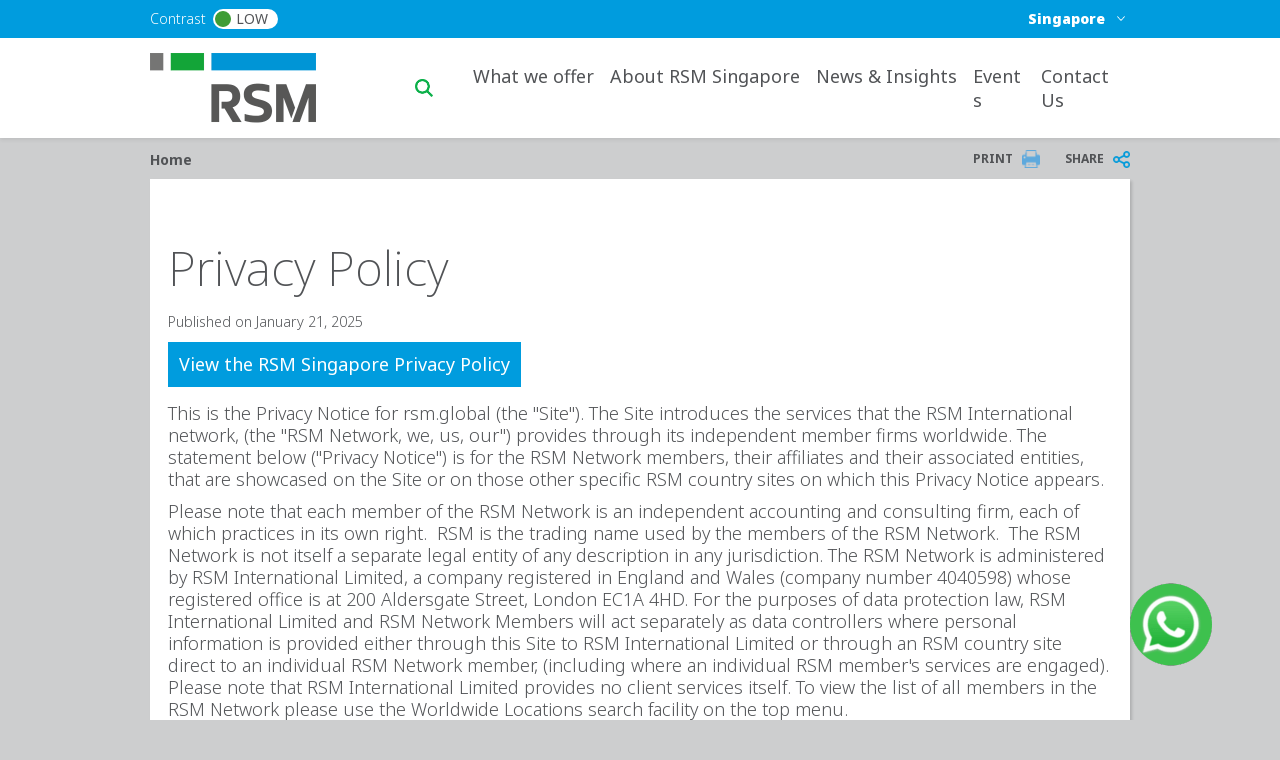

--- FILE ---
content_type: text/html; charset=UTF-8
request_url: https://www.rsm.global/singapore/privacy-policy
body_size: 26288
content:

 
<!DOCTYPE html>
<html lang="en" dir="ltr" prefix="og: https://ogp.me/ns#">
	<head>
		<meta charset="utf-8" />
<script async src="https://www.googletagmanager.com/gtag/js?id=G-GFQ81NP6M5 "></script>
<script>window.dataLayer = window.dataLayer || [];function gtag(){dataLayer.push(arguments)};gtag("js", new Date());gtag("set", "developer_id.dMDhkMT", true);gtag("config", "G-GFQ81NP6M5 ", {"groups":"default","page_placeholder":"PLACEHOLDER_page_location"});</script>
<meta name="description" content="This is the Privacy Notice for rsm.global (the &quot;Site&quot;). The Site introduces the services that the RSM International network, (the &quot;RSM Network, we, us, our&quot;) provides through its independent member firms worldwide." />
<link rel="canonical" href="https://www.rsm.global/singapore/privacy-policy" />
<meta name="robots" content="index, follow" />
<link rel="shortlink" href="https://www.rsm.global/singapore/node/284" />
<link rel="image_src" href="https://res.cloudinary.com/rsmglobal/image/fetch/t_default/f_auto/q_auto/https://www.rsm.global/singapore/sites/default/files/01%20Global%20assets/02_Thumbnails%201240x930px/05_Abstract_Thumbnail%201240x930px/GettyImages-836272848_thumb.jpg" />
<meta property="og:site_name" content="RSM Singapore" />
<meta property="og:type" content="article" />
<meta property="og:url" content="https://www.rsm.global/singapore/privacy-policy" />
<meta property="og:title" content="Privacy Policy" />
<meta property="og:description" content="This is the Privacy Notice for rsm.global (the &quot;Site&quot;). The Site introduces the services that the RSM International network, (the &quot;RSM Network, we, us, our&quot;) provides through its independent member firms worldwide." />
<meta property="og:image" content="https://res.cloudinary.com/rsmglobal/image/fetch/t_default/f_auto/q_auto/https://www.rsm.global/singapore/sites/default/files/01%20Global%20assets/02_Thumbnails%201240x930px/05_Abstract_Thumbnail%201240x930px/GettyImages-836272848_thumb.jpg" />
<meta property="og:updated_time" content="2025-11-14T23:21:19+08:00" />
<meta property="article:published_time" content="2023-01-05T13:19:32+08:00" />
<meta property="article:modified_time" content="2025-11-14T23:21:19+08:00" />
<meta name="Generator" content="Drupal 10 (https://www.drupal.org)" />
<meta name="MobileOptimized" content="width" />
<meta name="HandheldFriendly" content="true" />
<meta name="viewport" content="width=device-width, initial-scale=1.0" />
<script type="text/javascript" src="https://cookie-cdn.cookiepro.com/consent/23bc4f25-5b4e-48a1-8ccb-46385d465ad9/OtAutoBlock.js"></script>
<script src="https://cookie-cdn.cookiepro.com/scripttemplates/otSDKStub.js" data-document-language="true" type="text/javascript" charset="UTF-8" data-domain-script="23bc4f25-5b4e-48a1-8ccb-46385d465ad9"></script>
<script type="text/javascript">
function OptanonWrapper() { }
</script>
<script></script>
<link rel="alternate" hreflang="en-sg" href="https://www.rsm.global/singapore/privacy-policy" />
<script>window.a2a_config=window.a2a_config||{};a2a_config.callbacks=[];a2a_config.overlays=[];a2a_config.templates={};var a2a_config = a2a_config || {};
a2a_config.onclick =  2;</script>

		<title>Privacy Policy | RSM Singapore</title>
		<link rel="stylesheet" media="all" href="/singapore/sites/default/files/css/css_BX8pfOdDwGy2690GU8qGnYgY1cw6CF2cLmR-xsM6T8w.css?delta=0&amp;language=en&amp;theme=rsm_global_platform_2022&amp;include=eJxtjkEOwjAMBD9UGtQPWW6yLRFxjGIj1N8TWjjR22o0uzan5Mp1C_wN49K0-tBMaM2V4tNchcy3Ags_ujuoidaiM5fD3iM9CvuiTWi6TlM44OVTz3XdvQbzlqMjkcG942P3hA-mMfdNQcpMfeFuYemX-QVTwRhVHlrR3z0R_9HoNwgG28whYWbDG3TVZRo" />
<link rel="stylesheet" media="all" href="//cdnjs.cloudflare.com/ajax/libs/font-awesome/6.6.0/css/all.min.css" />
<link rel="stylesheet" media="all" href="/singapore/sites/default/files/css/css_yM20aPaGu_9pdkUoyglbqG3yT-smqnRMRWClE51owi0.css?delta=2&amp;language=en&amp;theme=rsm_global_platform_2022&amp;include=eJxtjkEOwjAMBD9UGtQPWW6yLRFxjGIj1N8TWjjR22o0uzan5Mp1C_wN49K0-tBMaM2V4tNchcy3Ags_ujuoidaiM5fD3iM9CvuiTWi6TlM44OVTz3XdvQbzlqMjkcG942P3hA-mMfdNQcpMfeFuYemX-QVTwRhVHlrR3z0R_9HoNwgG28whYWbDG3TVZRo" />
<link rel="stylesheet" media="all" href="/singapore/sites/default/files/css/css_Hg3cfqOHArydmvYKYLw7wz1SiXByRRRCPpTKV9oOsVQ.css?delta=3&amp;language=en&amp;theme=rsm_global_platform_2022&amp;include=eJxtjkEOwjAMBD9UGtQPWW6yLRFxjGIj1N8TWjjR22o0uzan5Mp1C_wN49K0-tBMaM2V4tNchcy3Ags_ujuoidaiM5fD3iM9CvuiTWi6TlM44OVTz3XdvQbzlqMjkcG942P3hA-mMfdNQcpMfeFuYemX-QVTwRhVHlrR3z0R_9HoNwgG28whYWbDG3TVZRo" />

		

        <link rel="icon" type="image/png" href="https://res.cloudinary.com/rsmglobal/image/fetch/t_default/f_auto/q_auto/https://www.rsm.global/singapore/profiles/rsm_global_platform/themes/rsm_global_platform_2022/images/favicons/favicon-32x32.png" sizes="32x32">
        <link rel="icon" type="image/png" href="https://res.cloudinary.com/rsmglobal/image/fetch/t_default/f_auto/q_auto/https://www.rsm.global/singapore/profiles/rsm_global_platform/themes/rsm_global_platform_2022/images/favicons/android-chrome-192x192.png" sizes="192x192">
        <link rel="icon" type="image/png" href="https://res.cloudinary.com/rsmglobal/image/fetch/t_default/f_auto/q_auto/https://www.rsm.global/singapore/profiles/rsm_global_platform/themes/rsm_global_platform_2022/images/favicons/favicon-96x96.png" sizes="96x96">
        <link rel="icon" type="image/png" href="https://res.cloudinary.com/rsmglobal/image/fetch/t_default/f_auto/q_auto/https://www.rsm.global/singapore/profiles/rsm_global_platform/themes/rsm_global_platform_2022/images/favicons/favicon-16x16.png" sizes="16x16">

        <!-- Add to homescreen for Safari on iOS -->
        <link rel="apple-touch-icon" sizes="57x57" href="https://res.cloudinary.com/rsmglobal/image/fetch/t_default/f_auto/q_auto/https://www.rsm.global/singapore/profiles/rsm_global_platform/themes/rsm_global_platform_2022/images/favicons/apple-touch-icon-57x57.png">
        <link rel="apple-touch-icon" sizes="60x60" href="https://res.cloudinary.com/rsmglobal/image/fetch/t_default/f_auto/q_auto/https://www.rsm.global/singapore/profiles/rsm_global_platform/themes/rsm_global_platform_2022/images/favicons/apple-touch-icon-60x60.png">
        <link rel="apple-touch-icon" sizes="72x72" href="https://res.cloudinary.com/rsmglobal/image/fetch/t_default/f_auto/q_auto/https://www.rsm.global/singapore/profiles/rsm_global_platform/themes/rsm_global_platform_2022/images/favicons/apple-touch-icon-72x72.png">
        <link rel="apple-touch-icon" sizes="76x76" href="https://res.cloudinary.com/rsmglobal/image/fetch/t_default/f_auto/q_auto/https://www.rsm.global/singapore/profiles/rsm_global_platform/themes/rsm_global_platform_2022/images/favicons/apple-touch-icon-76x76.png">
        <link rel="apple-touch-icon" sizes="114x114" href="https://res.cloudinary.com/rsmglobal/image/fetch/t_default/f_auto/q_auto/https://www.rsm.global/singapore/profiles/rsm_global_platform/themes/rsm_global_platform_2022/images/favicons/apple-touch-icon-114x114.png">
        <link rel="apple-touch-icon" sizes="120x120" href="https://res.cloudinary.com/rsmglobal/image/fetch/t_default/f_auto/q_auto/https://www.rsm.global/singapore/profiles/rsm_global_platform/themes/rsm_global_platform_2022/images/favicons/apple-touch-icon-120x120.png">
        <link rel="apple-touch-icon" sizes="144x144" href="https://res.cloudinary.com/rsmglobal/image/fetch/t_default/f_auto/q_auto/https://www.rsm.global/singapore/profiles/rsm_global_platform/themes/rsm_global_platform_2022/images/favicons/apple-touch-icon-144x144.png">
        <link rel="apple-touch-icon" sizes="152x152" href="https://res.cloudinary.com/rsmglobal/image/fetch/t_default/f_auto/q_auto/https://www.rsm.global/singapore/profiles/rsm_global_platform/themes/rsm_global_platform_2022/images/favicons/apple-touch-icon-152x152.png">
        <link rel="apple-touch-icon" sizes="180x180" href="https://res.cloudinary.com/rsmglobal/image/fetch/t_default/f_auto/q_auto/https://www.rsm.global/singapore/profiles/rsm_global_platform/themes/rsm_global_platform_2022/images/favicons/apple-touch-icon-180x180.png">

        <!-- Google Tag Manager -->
        <script>
            (function(w,d,s,l,i){w[l]=w[l]||[];w[l].push({'gtm.start':
            new Date().getTime(),event:'gtm.js'});var f=d.getElementsByTagName(s)[0],
            j=d.createElement(s),dl=l!='dataLayer'?'&l='+l:'';j.async=true;j.src=
            'https://www.googletagmanager.com/gtm.js?id='+i+dl;f.parentNode.insertBefore(j,f);
            })(window,document,'script','dataLayer','GTM-T2WHS3');
        </script>
        <!-- End Google Tag Manager -->

        <!-- Add centrally-managed CSS and JS from static assets site -->
        <!-- Check if the site is live or not -->
                    <link rel="stylesheet" type="text/css" href="https://test.rsm-static-assets.pages.dev/css/global.css" />
            <script src="https://test.rsm-static-assets.pages.dev/js/global.js"></script>
        
                <script>
            // Only run this code if we're on the homepage
if (window.location.pathname === '/singapore/' || window.location.pathname === '/singapore/index.html') {
    // Create the script element
    const script = document.createElement('script');
    script.type = 'application/ld+json';
    
    // The schema JSON data
    const schemaData = {
        "@context": "https://schema.org",
        "@type": "Organization",
        "@id": "https://www.rsm.global/singapore/",
        "name": "RSM Singapore",
        "url": "https://www.rsm.global/singapore/",
        "logo": "https://www.rsm.global/singapore/profiles/rsm_global_platform/themes/rsm_global_platform_2022/images/logo@2x.png",
        "areaServed": {
            "@type": "Country",
            "name": "Singapore",
            "identifier": "SG"
        },
        "address": {
            "@type": "PostalAddress",
            "addressCountry": "SG",
            "addressLocality": "Singapore"
        },
        "parentOrganization": {
            "@type": "Organization",
            "name": "RSM International",
            "url": "https://www.rsm.global/"
        },
        "sameAs": [
            "https://www.linkedin.com/company/rsm-singapore/",
            "https://twitter.com/RSMSingapore"
        ]
    };

    // Convert the schema data to a string and add it to the script element
    script.textContent = JSON.stringify(schemaData, null, 2);

    // Add the script to the head of the document
    document.head.appendChild(script);
}
</script>

<script>
(function(w,d,s,l,i){w[l]=w[l]||[];w[l].push({'gtm.start':
new Date().getTime(),event:'gtm.js'});var f=d.getElementsByTagName(s)[0],
j=d.createElement(s),dl=l!='dataLayer'?'&amp;l='+l:'';j.async=true;j.src=
'https://www.googletagmanager.com/gtm.js?id='+i+dl;f.parentNode.insertBefore(j,f);
})(window,document,'script','dataLayer','GTM-KXHG3N5');
</script>
<script>
async src="https://www.googletagmanager.com/gtag/js?id=AW-930469345"

window.dataLayer = window.dataLayer || [];
function gtag(){dataLayer.push(arguments);}
gtag('js', new Date());

gtag('config', 'AW-930469345');
</script>
<script>
<!-- Google tag (gtag.js) -->
 async src="https://www.googletagmanager.com/gtag/js?id=G-GFQ81NP6M5">
window.dataLayer = window.dataLayer || [];
function gtag(){dataLayer.push(arguments);}
gtag('js', new Date());
gtag('config', 'G-GFQ81NP6M5');
</script>

<script>
(function(c,l,a,r,i,t,y){
     c[a]=c[a]||function(){(c[a].q=c[a].q||[]).push(arguments)};
     t=l.createElement(r);t.async=1;t.src="https://www.clarity.ms/tag/"+i;
     y=l.getElementsByTagName(r)[0];y.parentNode.insertBefore(t,y);
})(window, document, "clarity", "script", "lxv4uxig9q");
</script>

<script>
(function(w,d,s,l,i){w[l]=w[l]||[];w[l].push({'gtm.start':
new Date().getTime(),event:'gtm.js'});var f=d.getElementsByTagName(s)[0],
j=d.createElement(s),dl=l!='dataLayer'?'&amp;l='+l:'';j.async=true;j.src=
'https://www.googletagmanager.com/gtm.js?id='+i+dl;f.parentNode.insertBefore(j,f);
})(window,document,'script','dataLayer','GTM-KXHG3N5');
</script>

<script type="application/ld+json">
{
  "@context": "https://schema.org",
  "@type": "Organization",
  "name": "RSM Singapore",
  "url": "https://www.rsm.global/singapore",
  "logo": "https://www.rsm.global/singapore/profiles/rsm_global_platform/themes/rsm_global_platform_2022/images/logo@2x.png",
  "sameAs": [
    "https://www.facebook.com/RSM.Singapore/",
    "https://www.instagram.com/rsm_singapore/?hl=en",
    "https://www.youtube.com/channel/UCnw6VHpqfIDe3rKnHOWzJiA",
    "https://www.linkedin.com/company/rsm-singapore/",
    "https://www.rsm.global/singapore"
  ]
}
</script>

<script type="application/ld+json">
{
  "@context": "https://schema.org",
  "@type": "ProfessionalService",
  "name": "RSM Singapore",
  "image": "https://www.rsm.global/singapore/profiles/rsm_global_platform/themes/rsm_global_platform_2022/images/logo@2x.png",
  "@id": "https://www.rsm.global/singapore",
  "url": "https://www.rsm.global/singapore",
  "telephone": "65 6533 7600",
  "address": {
    "@type": "PostalAddress",
    "streetAddress": "8 Wilkie Rd, #03-08 Wilkie Edge, Singapore 228095",
    "addressLocality": "",
    "postalCode": "228095",
    "addressCountry": "SG"
  },
  "geo": {
    "@type": "GeoCoordinates",
    "latitude": 1.3103248758845736,
    "longitude": 103.84865851663159
  },
  "openingHoursSpecification": {
    "@type": "OpeningHoursSpecification",
    "dayOfWeek": [
      "Monday",
      "Tuesday",
      "Wednesday",
      "Thursday",
      "Friday"
    ],
    "opens": "09:00",
    "closes": "18:00"
  },
  "sameAs": [
    "https://www.facebook.com/RSM.Singapore/",
    "https://www.instagram.com/rsm_singapore/?hl=en",
    "https://www.youtube.com/channel/UCnw6VHpqfIDe3rKnHOWzJiA",
    "https://www.linkedin.com/company/rsm-singapore/",
    "https://www.rsm.global/singapore"
  ] 
}
</script>

<!-- Start of HubSpot Embed Code -->
<script type="text/javascript" id="hs-script-loader" async defer src="//js.hs-scripts.com/45492157.js"></script>
<!-- End of HubSpot Embed Code -->


<meta name="msvalidate.01" content="EE471CCC2790DA0349AF09ED737A706F" />



        </script>

                <style>
            @media screen and (min-width: 1200px) and (max-width: 1400px) {
#header.site-header .site-header-desktop .site-header__main .header-main__container .site-header__right .site-header__search {
      min-width: 100px !important;
     max-width: 120px !important;
}
#header.site-header .site-header-desktop .site-header__main .header-main__container .site-header__right .site-header__search input {
     min-width: 100px !important;
     max-width: 100px !important;
}
}

.paragraph--type--hero-banner #hero-text {margin:-40px 67px;}


        </style>
    </head>
	<body class="not-logged-in">
        <!-- Google Tag Manager (noscript) -->
        <noscript><iframe src="https://www.googletagmanager.com/ns.html?id=GTM-T2WHS3" height="0" width="0" style="display:none;visibility:hidden"></iframe></noscript>
        <!-- End Google Tag Manager (noscript) -->
        
        
          <div class="dialog-off-canvas-main-canvas" data-off-canvas-main-canvas>
    
	
<div id="page-wrapper">
	<div id="page" class="page nav-down container-full-width shadow-sm rsm-firm">
		<header id="header" class="site-header js-site-header shadow-sm col-12" role="banner">
	<a href="#main-content" class="screen-reader-focusable skip-link">
		Skip to main content
	</a>
	<div class="site-header-desktop d-none d-xl-block">
		<div
			class="site-header__top">

						
			<div class="header-regions ">
				<div class="header-regions__container container-xl">
					<div class="high-contrast-wrapper col-sm-2">
						<label class="high-contrast switch" id="high-contrast">
							<p>Contrast</p>
							<input type="checkbox">
							<span class="slider round">
								<span class="circle"></span>
								<p>Low</p>
							</span>
						</label>
					</div>
					
					<div class="header-regions__blocks col-sm-10 d-flex justify-content-end align-items-center">
						<div class="top-blue-nav">  </div>
						      <div class="header_regions">
      <div class="worldwide-dropdown rsm-wwdd">
  <label for="jump-menu-wwdd" class="visually-hidden">Select a region or country</label>
  <div class="marker-icon" aria-hidden="true">
    <span class="iconify" data-icon="carbon:location" role="img" aria-label="location"></span>
  </div>
  <select class="jump-menu-wwdd js-jump-menu-wwdd sitename" id="jump-menu-wwdd" name="jump">
    <option value="Singapore">Singapore</option>
  </select>
  <div id="wwdd-dropdown-status" aria-live="polite" class="visually-hidden"></div>
</div>
    </div>
  </div>
				</div>
			</div>
		</div>
		<div class="site-header__main">
			<div class="container-xl header-main__container">
				<div class="site-header__logo-wrapper col-sm-2">
					<a id="logo" class="site-header__logo" title="home" href="https://www.rsm.global/singapore/" aria-label="Go to homepage">
						<img src="https://res.cloudinary.com/rsmglobal/image/fetch/t_default/f_auto/q_auto/https://www.rsm.global/singapore/profiles/rsm_global_platform/themes/rsm_global_platform_2022/images/logo@2x.png" alt="Home">
					</a>
				</div>
				<div class="site-header__right col-sm-10 d-flex justify-content-end">
					<div class="site-header__search">
													      <div class="header_search">
      <div class="header-search d-flex justify-content-end">
	<input type="text" placeholder="Search" id="main-search" name="main-search">
	<button type="button" id="search-icon" aria-label="Search icon" title="Search icon" aria-label="search icon"></button>
</div>

    </div>
  
											</div>
					<div class="site-header__menu">
						
						<nav role="navigation" aria-labelledby="block-mainnavigation-desktop-menu" id="block-mainnavigation-desktop">
            
  <h2 class="visually-hidden" id="block-mainnavigation-desktop-menu">Main navigation desktop</h2>
  

        

<nav class="site-menu-desktop navbar navbar-expand-lg ps-3 d-none d-lg-block">
	<div
		class="collapse navbar-collapse justify-content-end" id="main">
				<ul class="navbar-nav" role="menu">
												<li class="nav-item dropdown lv-0 " role="menuitem">
						<a class="nav-link dropdown-toggle" id="what-we-offer-desktop" data-bs-auto-close="outside" data-bs-toggle="dropdown" aria-haspopup="true" aria-expanded="false">
							What we offer
							<span class="iconify arrow-down" data-icon="ic:baseline-keyboard-arrow-down" data-width="16"></span>
						</a>
						<ul class="dropdown-menu container-xl" role="menu" aria-labelledby="what-we-offer">
							<li class="d-flex shadow h-100 inner-menu-div">
																								<ul class="nav nav-tabs flex-column">
																																									<li class="dropdown-item lv-1 nav-title " role="menuitem">
												<p class="p_menu_item_h2">Explore RSM&#039;s solutions and services</p>
											</li>
																																																																<li class="dropdown-item lv-1 " role="menuitem">
																											<button class="active" id="what-we-offer-by-service-desktop-tab" data-bs-toggle="tab" data-bs-target="#what-we-offer-by-service-desktop" type="button" role="tab" aria-controls="by-service" aria-selected="false" aria-label="by-service link" title="by-service link">
															By service
															<span class="iconify arrow-right" data-icon="ic:baseline-keyboard-arrow-right" data-width="16"></span>
														</button>
																									</li>
																																																																											<li class="dropdown-item lv-1 " role="menuitem">
																											<button class="" id="what-we-offer-by-industry-desktop-tab" data-bs-toggle="tab" data-bs-target="#what-we-offer-by-industry-desktop" type="button" role="tab" aria-controls="by-industry" aria-selected="false" aria-label="by-industry link" title="by-industry link">
															By industry
															<span class="iconify arrow-right" data-icon="ic:baseline-keyboard-arrow-right" data-width="16"></span>
														</button>
																									</li>
																																																																											<li class="dropdown-item lv-1 " role="menuitem">
																											<button class="" id="what-we-offer-by-country-desk-desktop-tab" data-bs-toggle="tab" data-bs-target="#what-we-offer-by-country-desk-desktop" type="button" role="tab" aria-controls="by-country-desk" aria-selected="false" aria-label="by-country-desk link" title="by-country-desk link">
															By country desk
															<span class="iconify arrow-right" data-icon="ic:baseline-keyboard-arrow-right" data-width="16"></span>
														</button>
																									</li>
																																						</ul>

																<div class="tab-content" id="myTabContent">
																																																												<div class="tab-pane active h-100 main-menu-container" id="what-we-offer-by-service-desktop" role="tabpanel" aria-labelledby="pane-A">
												<div class="d-flex h-100 main-menu-inner-wrap">
																										
																																							
																																								
																																																							
																																																							
																																																							
																																									
																										
																																							
																										<ul class="tab-pane--nav d-flex flex-column col-4">
																																												
																																																																																																																																																																									
																																																																<a class="second_lv_header_childess_a" target="_self" role="menuitem" href="/singapore/service/assurance">Assurance</a>

																																															
																																																																										
																																																																																																																																																																									
																																																																<a class="second_lv_header_childess_a" target="_self" role="menuitem" href="/singapore/service/advisory-services">Advisory</a>

																																															
																																													</ul>
															<ul class="tab-pane--nav d-flex flex-column col-4">
																																																																											
																																																																																																																																																																									
																																																																<a class="second_lv_header_childess_a" target="_self" role="menuitem" href="/singapore/service/tax">Tax</a>

																																															
																																																																										
																																																																																																																																																																									
																																																																<a class="second_lv_header_childess_a" target="_self" role="menuitem" href="/singapore/service/business-solutions">Business Solutions</a>

																																															
																																																									</ul>

																																						</div>
											</div>
																																																			<div class="tab-pane  h-100 main-menu-container" id="what-we-offer-by-industry-desktop" role="tabpanel" aria-labelledby="pane-A">
												<div class="d-flex h-100 main-menu-inner-wrap">
																										
																																							
																																								
																																																							
																																																							
																																																							
																																																							
																																																							
																																																							
																																																							
																																																							
																																																							
																																																							
																																																							
																																									
																										
																																							
																										<ul class="tab-pane--nav d-flex flex-column col-4">
																																												
																																																																																																																																																																																																																																																																																																																																																																																																																																	
																																																																<a class="second_lv_header_childess_a" target="_self" role="menuitem" href="/singapore/industry/financial-services">Financial services</a>

																																															
																																																																										
																																																																																																																																																																																																																																																																																																																																																																																																																																	
																																																																<a class="second_lv_header_childess_a" target="_self" role="menuitem" href="/singapore/industry/fb-retail-and-consumer-products">F&amp;B, retail and consumer products</a>

																																															
																																																																										
																																																																																																																																																																																																																																																																																																																																																																																																																																	
																																																																<a class="second_lv_header_childess_a" target="_self" role="menuitem" href="/singapore/industry/healthcare">Healthcare</a>

																																															
																																																																										
																																																																																																																																																																																																																																																																																																																																																																																																																																	
																																																																<a class="second_lv_header_childess_a" target="_self" role="menuitem" href="/singapore/industry/industrial-manufacturing">Industrial manufacturing</a>

																																															
																																													</ul>
															<ul class="tab-pane--nav d-flex flex-column col-4">
																																																																											
																																																																																																																																																																																																																																																																																																																																																																																																																																	
																																																																<a class="second_lv_header_childess_a" target="_self" role="menuitem" href="/singapore/industry/logistics-transportation">Logistics &amp; transportation</a>

																																															
																																																																										
																																																																																																																																																																																																																																																																																																																																																																																																																																	
																																																																<a class="second_lv_header_childess_a" target="_self" role="menuitem" href="/singapore/industry/energy-commodities">Energy, Commodities &amp; Renewables</a>

																																															
																																																																										
																																																																																																																																																																																																																																																																																																																																																																																																																																	
																																																																<a class="second_lv_header_childess_a" target="_self" role="menuitem" href="/singapore/industry/not-profit-organisations">Not-for-Profit</a>

																																															
																																																																										
																																																																																																																																																																																																																																																																																																																																																																																																																																	
																																																																<a class="second_lv_header_childess_a" target="_self" role="menuitem" href="/singapore/industry/private-client-services">Private client services</a>

																																															
																																													</ul>
															<ul class="tab-pane--nav d-flex flex-column col-4">
																																																																											
																																																																																																																																																																																																																																																																																																																																																																																																																																	
																																																																<a class="second_lv_header_childess_a" target="_self" role="menuitem" href="/singapore/industry/private-equity-group">Private equity group</a>

																																															
																																																																										
																																																																																																																																																																																																																																																																																																																																																																																																																																	
																																																																<a class="second_lv_header_childess_a" target="_self" role="menuitem" href="/singapore/industry/technology-media-telecommunications">Technology, media &amp; telecommunications</a>

																																															
																																																																										
																																																																																																																																																																																																																																																																																																																																																																																																																																	
																																																																<a class="second_lv_header_childess_a" target="_self" role="menuitem" href="/singapore/industry/real-estate-construction">Real estate &amp; construction</a>

																																															
																																																																										
																																																																																																																																																																																																																																																																																																																																																																																																																																	
																																																																<a class="second_lv_header_childess_a" target="_self" role="menuitem" href="/singapore/industry/professional-business-services">Professional &amp; business services</a>

																																															
																																																									</ul>

																																						</div>
											</div>
																																																			<div class="tab-pane  h-100 main-menu-container" id="what-we-offer-by-country-desk-desktop" role="tabpanel" aria-labelledby="pane-A">
												<div class="d-flex h-100 main-menu-inner-wrap">
																										
																																							
																																								
																																																							
																																																							
																																																							
																																									
																										
																																							
																										<ul class="tab-pane--nav d-flex flex-column col-4">
																																												
																																																																																																																																																																									
																																																																<a class="second_lv_header_childess_a" target="_self" role="menuitem" href="/singapore/country-desk/asean-desk">ASEAN</a>

																																															
																																																																										
																																																																																																																																																																									
																																																																<a class="second_lv_header_childess_a" target="_self" role="menuitem" href="/singapore/country-desk/china-practice">China</a>

																																															
																																													</ul>
															<ul class="tab-pane--nav d-flex flex-column col-4">
																																																																											
																																																																																																																																																																									
																																																																<a class="second_lv_header_childess_a" target="_self" role="menuitem" href="/singapore/country-desk/japan-desk">Japan</a>

																																															
																																																																										
																																																																																																																																																																									
																																																																<a class="second_lv_header_childess_a" target="_self" role="menuitem" href="/singapore/singapore/service/hong-kong-advisory">Hong Kong SAR</a>

																																															
																																																									</ul>

																																						</div>
											</div>
																											</div>
															</li>
						</ul>
					</li>
																<li class="nav-item dropdown lv-0 " role="menuitem">
						<a class="nav-link dropdown-toggle" id="about-rsm-singapore-desktop" data-bs-auto-close="outside" data-bs-toggle="dropdown" aria-haspopup="true" aria-expanded="false">
							About RSM Singapore
							<span class="iconify arrow-down" data-icon="ic:baseline-keyboard-arrow-down" data-width="16"></span>
						</a>
						<ul class="dropdown-menu container-xl" role="menu" aria-labelledby="about-rsm-singapore">
							<li class="d-flex shadow h-100 inner-menu-div">
																								<ul class="nav nav-tabs flex-column">
																																									<li class="dropdown-item lv-1 nav-title " role="menuitem">
												<p class="p_menu_item_h2">About RSM</p>
											</li>
																																																																<li class="dropdown-item lv-1 " role="menuitem">
																											<button class="active" id="about-rsm-singapore-who-we-are-desktop-tab" data-bs-toggle="tab" data-bs-target="#about-rsm-singapore-who-we-are-desktop" type="button" role="tab" aria-controls="who-we-are" aria-selected="false" aria-label="who-we-are link" title="who-we-are link">
															Who we are
															<span class="iconify arrow-right" data-icon="ic:baseline-keyboard-arrow-right" data-width="16"></span>
														</button>
																									</li>
																																						</ul>

																<div class="tab-content" id="myTabContent">
																																																												<div class="tab-pane active h-100 main-menu-container" id="about-rsm-singapore-who-we-are-desktop" role="tabpanel" aria-labelledby="pane-A">
												<div class="d-flex h-100 main-menu-inner-wrap">
																										
																																							
																																								
																																																							
																																																							
																																																							
																																																							
																																																							
																																																							
																																																							
																																																							
																																									
																										
																																							
																										<ul class="tab-pane--nav d-flex flex-column col-4">
																																												
																																																																																																																																																																																																																																																																																																																																				
																																																																<a class="second_lv_header_childess_a" target="_self" role="menuitem" href="/singapore/about-us">About us</a>

																																															
																																																																										
																																																																																																																																																																																																																																																																																																																																				
																																																																<a class="second_lv_header_childess_a" target="_self" role="menuitem" href="/singapore/careers">Careers</a>

																																															
																																																																										
																																																																																																																																																																																																																																																																																																																																				
																																																																<a class="second_lv_header_childess_a" target="_self" role="menuitem" href="/singapore/corporate-social-responsibility">Corporate Social Responsibility</a>

																																															
																																													</ul>
															<ul class="tab-pane--nav d-flex flex-column col-4">
																																																																											
																																																																																																																																																																																																																																																																																																																																				
																																																																<a class="second_lv_header_childess_a" target="_self" role="menuitem" href="/singapore/eco-efforts">Eco-Efforts</a>

																																															
																																																																										
																																																																																																																																																																																																																																																																																																																																				
																																																																<a class="second_lv_header_childess_a" target="_self" role="menuitem" href="/singapore/our-clientele">Our clientele</a>

																																															
																																																																										
																																																																																																																																																																																																																																																																																																																																				
																																																																<a class="second_lv_header_childess_a" target="_self" role="menuitem" href="/singapore/our-milestones">Our milestones</a>

																																															
																																													</ul>
															<ul class="tab-pane--nav d-flex flex-column col-4">
																																																																											
																																																																																																																																																																																																																																																																																																																																				
																																																																<a class="second_lv_header_childess_a" target="_self" role="menuitem" href="/singapore/search/people?countries=Singapore&amp;languages=en">Our people</a>

																																															
																																																																										
																																																																																																																																																																																																																																																																																																																																				
																																																																<a class="second_lv_header_childess_a" target="_self" role="menuitem" href="/singapore/our-values">Our values</a>

																																															
																																																																										
																																																																																																																																																																																																																																																																																																																																				
																																																																<a class="second_lv_header_childess_a" target="_self" role="menuitem" href="/singapore/accreditations">Accreditations</a>

																																															
																																																									</ul>

																																						</div>
											</div>
																											</div>
															</li>
						</ul>
					</li>
																<li class="nav-item dropdown lv-0 " role="menuitem">
						<a class="nav-link dropdown-toggle" id="news--insights-desktop" data-bs-auto-close="outside" data-bs-toggle="dropdown" aria-haspopup="true" aria-expanded="false">
							News &amp; Insights
							<span class="iconify arrow-down" data-icon="ic:baseline-keyboard-arrow-down" data-width="16"></span>
						</a>
						<ul class="dropdown-menu container-xl" role="menu" aria-labelledby="news--insights">
							<li class="d-flex shadow h-100 inner-menu-div">
																								<ul class="nav nav-tabs flex-column">
																																									<li class="dropdown-item lv-1 nav-title " role="menuitem">
												<p class="p_menu_item_h2">News &amp; Insights from RSM Singapore</p>
											</li>
																																																																<li class="dropdown-item lv-1 " role="menuitem">
																											<button class="active" id="news--insights-explore-rsms-insights-desktop-tab" data-bs-toggle="tab" data-bs-target="#news--insights-explore-rsms-insights-desktop" type="button" role="tab" aria-controls="explore-rsms-insights" aria-selected="false" aria-label="explore-rsms-insights link" title="explore-rsms-insights link">
															Explore RSM&#039;s insights
															<span class="iconify arrow-right" data-icon="ic:baseline-keyboard-arrow-right" data-width="16"></span>
														</button>
																									</li>
																																																																											<li class="dropdown-item lv-1 " role="menuitem">
																											<button class="" id="news--insights-global-insights-desktop-tab" data-bs-toggle="tab" data-bs-target="#news--insights-global-insights-desktop" type="button" role="tab" aria-controls="global-insights" aria-selected="false" aria-label="global-insights link" title="global-insights link">
															Global insights
															<span class="iconify arrow-right" data-icon="ic:baseline-keyboard-arrow-right" data-width="16"></span>
														</button>
																									</li>
																																						</ul>

																<div class="tab-content" id="myTabContent">
																																																												<div class="tab-pane active h-100 main-menu-container" id="news--insights-explore-rsms-insights-desktop" role="tabpanel" aria-labelledby="pane-A">
												<div class="d-flex h-100 main-menu-inner-wrap">
																										
																																							
																																								
																																																							
																																																							
																																																							
																																									
																										
																																							
																										<ul class="tab-pane--nav d-flex flex-column col-4">
																																												
																																																																																																																																																																									
																																																																<a class="second_lv_header_childess_a" target="_self" role="menuitem" href="/singapore/news">Newsroom</a>

																																															
																																																																										
																																																																																																																																																																									
																																																																<a class="second_lv_header_childess_a" target="_self" role="menuitem" href="/singapore/our-expert-insights">Our expert insights</a>

																																															
																																													</ul>
															<ul class="tab-pane--nav d-flex flex-column col-4">
																																																																											
																																																																																																																																																																									
																																																																<a class="second_lv_header_childess_a" target="_self" role="menuitem" href="/singapore/publications">Publications</a>

																																															
																																																																										
																																																																																																																																																																									
																																																																<a class="second_lv_header_childess_a" target="_self" role="menuitem" href="/singapore/tax-insights">Tax insights</a>

																																															
																																																									</ul>

																																						</div>
											</div>
																																																			<div class="tab-pane  h-100 main-menu-container" id="news--insights-global-insights-desktop" role="tabpanel" aria-labelledby="pane-A">
												<div class="d-flex h-100 main-menu-inner-wrap">
																										
																																							
																																								
																																																							
																																																							
																																																							
																																																							
																																									
																										
																																							
																										<ul class="tab-pane--nav d-flex flex-column col-4">
																																												
																																																																																																																																																																																																								
																																																																<a class="second_lv_header_childess_a" target="_blank" role="menuitem" href="https://www.rsm.global/insights/cyber-security">Cyber security</a>

																																															
																																																																										
																																																																																																																																																																																																								
																																																																<a class="second_lv_header_childess_a" target="_blank" role="menuitem" href="https://www.rsm.global/insights/finding-opportunity-change">Finding opportunity in change</a>

																																															
																																													</ul>
															<ul class="tab-pane--nav d-flex flex-column col-4">
																																																																											
																																																																																																																																																																																																								
																																																																<a class="second_lv_header_childess_a" target="_blank" role="menuitem" href="https://www.rsm.global/insights/rsm-global-blog">RSM Global Blog</a>

																																															
																																																																										
																																																																																																																																																																																																								
																																																																<a class="second_lv_header_childess_a" target="_blank" role="menuitem" href="https://www.rsm.global/insights/environmental-social-and-governance">Environmental, Social and Governance</a>

																																															
																																													</ul>
															<ul class="tab-pane--nav d-flex flex-column col-4">
																																																																											
																																																																																																																																																																																																								
																																																																<a class="second_lv_header_childess_a" target="_blank" role="menuitem" href="https://www.rsm.global/insights">View all Global insights</a>

																																															
																																																									</ul>

																																						</div>
											</div>
																											</div>
															</li>
						</ul>
					</li>
																						<li class="nav-item lv-0 " role="menuitem">
							<a class="nav-link" target="" href="/singapore/singapore/search/events?countries=Singapore&amp;languages=en">Events</a>
						</li>
																											<li class="nav-item lv-0 " role="menuitem">
							<a class="nav-link" target="" href="/singapore/contact-us">Contact Us</a>
						</li>
														</ul>
	</div>
</nav>

<style>
	/* .mega-menu-container  */
	.main-menu-container {
		margin: 0 auto;
		padding: 5px;
		max-height: 100vh;
		overflow-y: auto;
		overflow-x: hidden;
	}

	/* .mega-menu */
	.main-menu-inner-wrap {
		columns: 3;
		column-gap: 0;
		font-family: -apple-system, BlinkMacSystemFont, "Segoe UI", Roboto, sans-serif;
		color: white;
	}

	/* .mega-menu__section */
	.second_level_ul_header {
		display: inline-block;
		width: 100%;
		break-inside: avoid;
		page-break-inside: avoid;
	}

	/* mega-menu__heading */
	.second_level_li_header {
		font-size: 1.25rem;
		font-weight: 600;
		margin: 0 0 0.75rem;
	}

	/* mega-menu__list */
	.third_level_child_items_ul {
		list-style: none;
		padding: 0;
		margin: 0;
	}

	/* mega-menu__link */
	.third_level_child_items_ul li a {
		text-decoration: none;
		display: block;
		padding: 0.25rem 0;
		transition: color 0.2s ease;
		word-wrap: break-word;
		overflow-wrap: break-word;
	}

	@media(max-width: 1400px) {
		.main-menu-inner-wrap {
			columns: 2;
		}

		.main-menu-container {
			padding: 0
		}
	}

	
</style>
<script>
  // script to apply class to third level menu to apply correct class based on columns
	document.addEventListener("DOMContentLoaded", function () {
		document.querySelectorAll(".tab-pane").forEach((tabPane) => {
			let navContainers = Array.from(tabPane.querySelectorAll(".tab-pane--nav"));
			navContainers = navContainers.filter((ul) => {
				if (!ul.innerHTML.trim()) {
						ul.remove();
						return false;
				}
				return true;
			});

			let visibleCount = navContainers.length;

			if (visibleCount === 0) return;

			let columnClass = "col-4"; // Default for three columns
			if (visibleCount === 1) {
				columnClass = "col-12"; // Full width
			} else if (visibleCount === 2) {
				columnClass = "col-6"; // Two columns
			}

			// Applying class to each remaining <ul> within this tab
			navContainers.forEach((ul) => {
				ul.classList.remove("col-4", "col-6", "col-12");
				ul.classList.add(columnClass);
			});
		});
	});
</script>

  </nav>
</div>
										
				</div>
			</div>
		</div>
	</div>
	<div class="site-header-mobile d-block d-xl-none">
		<div class="header-regions ">
			<div class="header-regions__container container-xl d-flex justify-content-between">
				<div class="high-contrast-wrapper">
					<label class="high-contrast switch" id="high-contrast">
						<p>Contrast</p>
						<input type="checkbox">
						<span class="slider round">
							<span class="circle"></span>
							<p>Low</p>
						</span>
					</label>
				</div>

				<div class="header-regions__blocks d-flex justify-content-end align-items-center">
					<div class="top-blue-nav">
						  
					</div>
				</div>
			</div>
		</div>
		<div class="navbar navbar-dark">
			<div class="site-header__logo-wrapper">
				<a id="logo" class="site-header__logo" title="home" href="https://www.rsm.global/singapore/">
					<img src="https://res.cloudinary.com/rsmglobal/image/fetch/t_default/f_auto/q_auto/https://www.rsm.global/singapore/profiles/rsm_global_platform/themes/rsm_global_platform_2022/images/logo@2x.png" alt="Home">
				</a>
			</div>
			<div class="site-header__search">
									<div class="header-search d-flex justify-content-end">
						<input type="text" placeholder="Search" id="main-search-mobile" name="main-search-mobile">
						<button type="button" id="search-icon" aria-label="search icon" class="search-icon-mobile"></button>
					</div>
							</div>
			<div id="site-header__right" class="site-header__right">
				      <div class="header_regions">
      <div class="worldwide-dropdown rsm-wwdd">
  <label for="jump-menu-wwdd" class="visually-hidden">Select a region or country</label>
  <div class="marker-icon" aria-hidden="true">
    <span class="iconify" data-icon="carbon:location" role="img" aria-label="location"></span>
  </div>
  <select class="jump-menu-wwdd js-jump-menu-wwdd sitename" id="jump-menu-wwdd" name="jump">
    <option value="Singapore">Singapore</option>
  </select>
  <div id="wwdd-dropdown-status" aria-live="polite" class="visually-hidden"></div>
</div>
    </div>
  
				<button class="navbar-toggler" type="button" data-bs-toggle="collapse" data-bs-target="#navbarText" data-bs-parent="#site-header__right" aria-controls="navbarText" aria-expanded="false" aria-label="Toggle navigation" title="Toggle navigation">
					<span></span>
					<span></span>
					<span></span>
				</button>
				<div class="collapse navbar-collapse" id="navbarText">
					<nav role="navigation" aria-labelledby="block-mainnavigation-mobile-menu" id="block-mainnavigation-mobile">
            
  <h2 class="visually-hidden" id="block-mainnavigation-mobile-menu">Main navigation mobile</h2>
  

        

<nav class="site-menu-mobile py-0 navbar navbar-expand-xl px-2 d-block d-xl-none shadow-sm">
	<ul class="dropdown-menu-lv-0 " role="menu">
									<li class="nav-item dropdown  lv-0" role="menuitem">
					<a class="nav-link dropdown-toggle" target="" href="" id="what-we-offer" data-bs-auto-close="outside" data-bs-toggle="dropdown" aria-haspopup="true" aria-expanded="false">
						What we offer
						<span class="iconify arrow-right" data-icon="ic:baseline-keyboard-arrow-right"></span>
					</a>
					<div class="dropdown-menu dropdown-menu-lv-1 px-2 pb-0 shadow-sm" role="menu" aria-labelledby="what-we-offer">
																		<div class="nav-controls nav-controls-lv-0">

							<button class="nav-link nav-main-menu" data-main-back="what-we-offer" aria-label="Main Menu link" title="Main Menu link">
								<span class="iconify arrow-left" data-icon="ic:baseline-keyboard-arrow-left" data-wth="16"></span>
								<span class="iconify arrow-left" data-icon="ic:baseline-keyboard-arrow-left" data-width="16"></span>
								Main Menu
							</button>
						</div>
						<ul class="d-flex flex-column ">
																																	<li class=" lv-1 nav-title" role="menuitem">
										<p class="p_menu_item_h3">Explore RSM&#039;s solutions and services</p>
									</li>
																																																				<li class=" lv-1" role="menuitem">
																							<a class="nav-link dropdown-toggle no-link" target="" href="" id="what-we-offer-by-service" data-bs-auto-close="outside" data-bs-toggle="dropdown" aria-haspopup="true" aria-expanded="false">
													By service
													<span class="iconify arrow-right" data-icon="ic:baseline-keyboard-arrow-right"></span>
												</a>
																																	<div class="dropdown-menu dropdown-menu-lv-2 px-2 pb-0 shadow-sm">
												<div class="nav-controls nav-controls-lv-1">
													<button class="nav-link nav-main-menu" data-main-back="what-we-offer" aria-label="Main Menu link" title="Main Menu link">
														<span class="iconify arrow-left" data-icon="ic:baseline-keyboard-arrow-left" data-width="16"></span>
														<span class="iconify arrow-left" data-icon="ic:baseline-keyboard-arrow-left" data-width="16"></span>
														Main Menu
													</button>
													<button class="nav-link nav-level-back" data-parent-back="what-we-offer-by-service" aria-label="Back to link" title="Back to link">
														<span class="iconify arrow-left" data-icon="ic:baseline-keyboard-arrow-left" data-width="16"></span>
														<span class="iconify arrow-left" data-icon="ic:baseline-keyboard-arrow-left" data-width="16"></span>
														Back to 'What we offer'
													</button>
												</div>
												<ul class="d-flex flex-column menu-dropdown-second-level-ul">
																																																									
																													<li class=" lv-2 " role="menuitem">	
																<a class="nav-link second_lv_header_childess_a" target="" href="/singapore/service/assurance">Assurance</a>
																																																																										</li>
																																																																							
																													<li class=" lv-2 " role="menuitem">	
																<a class="nav-link second_lv_header_childess_a" target="" href="/singapore/service/advisory-services">Advisory</a>
																																																																										</li>
																																																																							
																													<li class=" lv-2 " role="menuitem">	
																<a class="nav-link second_lv_header_childess_a" target="" href="/singapore/service/tax">Tax</a>
																																																																										</li>
																																																																							
																													<li class=" lv-2 " role="menuitem">	
																<a class="nav-link second_lv_header_childess_a" target="" href="/singapore/service/business-solutions">Business Solutions</a>
																																																																										</li>
																																							</ul>
											</div>
										</li>
																																																													<li class=" lv-1" role="menuitem">
																							<a class="nav-link dropdown-toggle no-link" target="" href="" id="what-we-offer-by-industry" data-bs-auto-close="outside" data-bs-toggle="dropdown" aria-haspopup="true" aria-expanded="false">
													By industry
													<span class="iconify arrow-right" data-icon="ic:baseline-keyboard-arrow-right"></span>
												</a>
																																	<div class="dropdown-menu dropdown-menu-lv-2 px-2 pb-0 shadow-sm">
												<div class="nav-controls nav-controls-lv-1">
													<button class="nav-link nav-main-menu" data-main-back="what-we-offer" aria-label="Main Menu link" title="Main Menu link">
														<span class="iconify arrow-left" data-icon="ic:baseline-keyboard-arrow-left" data-width="16"></span>
														<span class="iconify arrow-left" data-icon="ic:baseline-keyboard-arrow-left" data-width="16"></span>
														Main Menu
													</button>
													<button class="nav-link nav-level-back" data-parent-back="what-we-offer-by-industry" aria-label="Back to link" title="Back to link">
														<span class="iconify arrow-left" data-icon="ic:baseline-keyboard-arrow-left" data-width="16"></span>
														<span class="iconify arrow-left" data-icon="ic:baseline-keyboard-arrow-left" data-width="16"></span>
														Back to 'What we offer'
													</button>
												</div>
												<ul class="d-flex flex-column menu-dropdown-second-level-ul">
																																																									
																													<li class=" lv-2 " role="menuitem">	
																<a class="nav-link second_lv_header_childess_a" target="" href="/singapore/industry/financial-services">Financial services</a>
																																																																										</li>
																																																																							
																													<li class=" lv-2 " role="menuitem">	
																<a class="nav-link second_lv_header_childess_a" target="" href="/singapore/industry/fb-retail-and-consumer-products">F&amp;B, retail and consumer products</a>
																																																																										</li>
																																																																							
																													<li class=" lv-2 " role="menuitem">	
																<a class="nav-link second_lv_header_childess_a" target="" href="/singapore/industry/healthcare">Healthcare</a>
																																																																										</li>
																																																																							
																													<li class=" lv-2 " role="menuitem">	
																<a class="nav-link second_lv_header_childess_a" target="" href="/singapore/industry/industrial-manufacturing">Industrial manufacturing</a>
																																																																										</li>
																																																																							
																													<li class=" lv-2 " role="menuitem">	
																<a class="nav-link second_lv_header_childess_a" target="" href="/singapore/industry/logistics-transportation">Logistics &amp; transportation</a>
																																																																										</li>
																																																																							
																													<li class=" lv-2 " role="menuitem">	
																<a class="nav-link second_lv_header_childess_a" target="" href="/singapore/industry/energy-commodities">Energy, Commodities &amp; Renewables</a>
																																																																										</li>
																																																																							
																													<li class=" lv-2 " role="menuitem">	
																<a class="nav-link second_lv_header_childess_a" target="" href="/singapore/industry/not-profit-organisations">Not-for-Profit</a>
																																																																										</li>
																																																																							
																													<li class=" lv-2 " role="menuitem">	
																<a class="nav-link second_lv_header_childess_a" target="" href="/singapore/industry/private-client-services">Private client services</a>
																																																																										</li>
																																																																							
																													<li class=" lv-2 " role="menuitem">	
																<a class="nav-link second_lv_header_childess_a" target="" href="/singapore/industry/private-equity-group">Private equity group</a>
																																																																										</li>
																																																																							
																													<li class=" lv-2 " role="menuitem">	
																<a class="nav-link second_lv_header_childess_a" target="" href="/singapore/industry/technology-media-telecommunications">Technology, media &amp; telecommunications</a>
																																																																										</li>
																																																																							
																													<li class=" lv-2 " role="menuitem">	
																<a class="nav-link second_lv_header_childess_a" target="" href="/singapore/industry/real-estate-construction">Real estate &amp; construction</a>
																																																																										</li>
																																																																							
																													<li class=" lv-2 " role="menuitem">	
																<a class="nav-link second_lv_header_childess_a" target="" href="/singapore/industry/professional-business-services">Professional &amp; business services</a>
																																																																										</li>
																																							</ul>
											</div>
										</li>
																																																													<li class=" lv-1" role="menuitem">
																							<a class="nav-link dropdown-toggle no-link" target="" href="" id="what-we-offer-by-country-desk" data-bs-auto-close="outside" data-bs-toggle="dropdown" aria-haspopup="true" aria-expanded="false">
													By country desk
													<span class="iconify arrow-right" data-icon="ic:baseline-keyboard-arrow-right"></span>
												</a>
																																	<div class="dropdown-menu dropdown-menu-lv-2 px-2 pb-0 shadow-sm">
												<div class="nav-controls nav-controls-lv-1">
													<button class="nav-link nav-main-menu" data-main-back="what-we-offer" aria-label="Main Menu link" title="Main Menu link">
														<span class="iconify arrow-left" data-icon="ic:baseline-keyboard-arrow-left" data-width="16"></span>
														<span class="iconify arrow-left" data-icon="ic:baseline-keyboard-arrow-left" data-width="16"></span>
														Main Menu
													</button>
													<button class="nav-link nav-level-back" data-parent-back="what-we-offer-by-country-desk" aria-label="Back to link" title="Back to link">
														<span class="iconify arrow-left" data-icon="ic:baseline-keyboard-arrow-left" data-width="16"></span>
														<span class="iconify arrow-left" data-icon="ic:baseline-keyboard-arrow-left" data-width="16"></span>
														Back to 'What we offer'
													</button>
												</div>
												<ul class="d-flex flex-column menu-dropdown-second-level-ul">
																																																									
																													<li class=" lv-2 " role="menuitem">	
																<a class="nav-link second_lv_header_childess_a" target="" href="/singapore/country-desk/asean-desk">ASEAN</a>
																																																																										</li>
																																																																							
																													<li class=" lv-2 " role="menuitem">	
																<a class="nav-link second_lv_header_childess_a" target="" href="/singapore/country-desk/china-practice">China</a>
																																																																										</li>
																																																																							
																													<li class=" lv-2 " role="menuitem">	
																<a class="nav-link second_lv_header_childess_a" target="" href="/singapore/country-desk/japan-desk">Japan</a>
																																																																										</li>
																																																																							
																													<li class=" lv-2 " role="menuitem">	
																<a class="nav-link second_lv_header_childess_a" target="" href="/singapore/singapore/service/hong-kong-advisory">Hong Kong SAR</a>
																																																																										</li>
																																							</ul>
											</div>
										</li>
																														</ul>
					</div>
				</li>
												<li class="nav-item dropdown  lv-0" role="menuitem">
					<a class="nav-link dropdown-toggle" target="" href="" id="about-rsm-singapore" data-bs-auto-close="outside" data-bs-toggle="dropdown" aria-haspopup="true" aria-expanded="false">
						About RSM Singapore
						<span class="iconify arrow-right" data-icon="ic:baseline-keyboard-arrow-right"></span>
					</a>
					<div class="dropdown-menu dropdown-menu-lv-1 px-2 pb-0 shadow-sm" role="menu" aria-labelledby="about-rsm-singapore">
																		<div class="nav-controls nav-controls-lv-0">

							<button class="nav-link nav-main-menu" data-main-back="about-rsm-singapore" aria-label="Main Menu link" title="Main Menu link">
								<span class="iconify arrow-left" data-icon="ic:baseline-keyboard-arrow-left" data-wth="16"></span>
								<span class="iconify arrow-left" data-icon="ic:baseline-keyboard-arrow-left" data-width="16"></span>
								Main Menu
							</button>
						</div>
						<ul class="d-flex flex-column ">
																																	<li class=" lv-1 nav-title" role="menuitem">
										<p class="p_menu_item_h3">About RSM</p>
									</li>
																																																				<li class=" lv-1" role="menuitem">
																							<a class="nav-link dropdown-toggle no-link" target="" href="" id="about-rsm-singapore-who-we-are" data-bs-auto-close="outside" data-bs-toggle="dropdown" aria-haspopup="true" aria-expanded="false">
													Who we are
													<span class="iconify arrow-right" data-icon="ic:baseline-keyboard-arrow-right"></span>
												</a>
																																	<div class="dropdown-menu dropdown-menu-lv-2 px-2 pb-0 shadow-sm">
												<div class="nav-controls nav-controls-lv-1">
													<button class="nav-link nav-main-menu" data-main-back="about-rsm-singapore" aria-label="Main Menu link" title="Main Menu link">
														<span class="iconify arrow-left" data-icon="ic:baseline-keyboard-arrow-left" data-width="16"></span>
														<span class="iconify arrow-left" data-icon="ic:baseline-keyboard-arrow-left" data-width="16"></span>
														Main Menu
													</button>
													<button class="nav-link nav-level-back" data-parent-back="about-rsm-singapore-who-we-are" aria-label="Back to link" title="Back to link">
														<span class="iconify arrow-left" data-icon="ic:baseline-keyboard-arrow-left" data-width="16"></span>
														<span class="iconify arrow-left" data-icon="ic:baseline-keyboard-arrow-left" data-width="16"></span>
														Back to 'About RSM Singapore'
													</button>
												</div>
												<ul class="d-flex flex-column menu-dropdown-second-level-ul">
																																																									
																													<li class=" lv-2 " role="menuitem">	
																<a class="nav-link second_lv_header_childess_a" target="" href="/singapore/about-us">About us</a>
																																																																										</li>
																																																																							
																													<li class=" lv-2 " role="menuitem">	
																<a class="nav-link second_lv_header_childess_a" target="" href="/singapore/careers">Careers</a>
																																																																										</li>
																																																																							
																													<li class=" lv-2 " role="menuitem">	
																<a class="nav-link second_lv_header_childess_a" target="" href="/singapore/corporate-social-responsibility">Corporate Social Responsibility</a>
																																																																										</li>
																																																																							
																													<li class=" lv-2 " role="menuitem">	
																<a class="nav-link second_lv_header_childess_a" target="" href="/singapore/eco-efforts">Eco-Efforts</a>
																																																																										</li>
																																																																							
																													<li class=" lv-2 " role="menuitem">	
																<a class="nav-link second_lv_header_childess_a" target="" href="/singapore/our-clientele">Our clientele</a>
																																																																										</li>
																																																																							
																													<li class=" lv-2 " role="menuitem">	
																<a class="nav-link second_lv_header_childess_a" target="" href="/singapore/our-milestones">Our milestones</a>
																																																																										</li>
																																																																							
																													<li class=" lv-2 " role="menuitem">	
																<a class="nav-link second_lv_header_childess_a" target="" href="/singapore/search/people?countries=Singapore&amp;languages=en">Our people</a>
																																																																										</li>
																																																																							
																													<li class=" lv-2 " role="menuitem">	
																<a class="nav-link second_lv_header_childess_a" target="" href="/singapore/our-values">Our values</a>
																																																																										</li>
																																																																							
																													<li class=" lv-2 " role="menuitem">	
																<a class="nav-link second_lv_header_childess_a" target="" href="/singapore/accreditations">Accreditations</a>
																																																																										</li>
																																							</ul>
											</div>
										</li>
																														</ul>
					</div>
				</li>
												<li class="nav-item dropdown  lv-0" role="menuitem">
					<a class="nav-link dropdown-toggle" target="" href="" id="news--insights" data-bs-auto-close="outside" data-bs-toggle="dropdown" aria-haspopup="true" aria-expanded="false">
						News &amp; Insights
						<span class="iconify arrow-right" data-icon="ic:baseline-keyboard-arrow-right"></span>
					</a>
					<div class="dropdown-menu dropdown-menu-lv-1 px-2 pb-0 shadow-sm" role="menu" aria-labelledby="news--insights">
																		<div class="nav-controls nav-controls-lv-0">

							<button class="nav-link nav-main-menu" data-main-back="news--insights" aria-label="Main Menu link" title="Main Menu link">
								<span class="iconify arrow-left" data-icon="ic:baseline-keyboard-arrow-left" data-wth="16"></span>
								<span class="iconify arrow-left" data-icon="ic:baseline-keyboard-arrow-left" data-width="16"></span>
								Main Menu
							</button>
						</div>
						<ul class="d-flex flex-column ">
																																	<li class=" lv-1 nav-title" role="menuitem">
										<p class="p_menu_item_h3">News &amp; Insights from RSM Singapore</p>
									</li>
																																																				<li class=" lv-1" role="menuitem">
																							<a class="nav-link dropdown-toggle no-link" target="" href="" id="news--insights-explore-rsms-insights" data-bs-auto-close="outside" data-bs-toggle="dropdown" aria-haspopup="true" aria-expanded="false">
													Explore RSM&#039;s insights
													<span class="iconify arrow-right" data-icon="ic:baseline-keyboard-arrow-right"></span>
												</a>
																																	<div class="dropdown-menu dropdown-menu-lv-2 px-2 pb-0 shadow-sm">
												<div class="nav-controls nav-controls-lv-1">
													<button class="nav-link nav-main-menu" data-main-back="news--insights" aria-label="Main Menu link" title="Main Menu link">
														<span class="iconify arrow-left" data-icon="ic:baseline-keyboard-arrow-left" data-width="16"></span>
														<span class="iconify arrow-left" data-icon="ic:baseline-keyboard-arrow-left" data-width="16"></span>
														Main Menu
													</button>
													<button class="nav-link nav-level-back" data-parent-back="news--insights-explore-rsms-insights" aria-label="Back to link" title="Back to link">
														<span class="iconify arrow-left" data-icon="ic:baseline-keyboard-arrow-left" data-width="16"></span>
														<span class="iconify arrow-left" data-icon="ic:baseline-keyboard-arrow-left" data-width="16"></span>
														Back to 'News &amp; Insights'
													</button>
												</div>
												<ul class="d-flex flex-column menu-dropdown-second-level-ul">
																																																									
																													<li class=" lv-2 " role="menuitem">	
																<a class="nav-link second_lv_header_childess_a" target="" href="/singapore/news">Newsroom</a>
																																																																										</li>
																																																																							
																													<li class=" lv-2 " role="menuitem">	
																<a class="nav-link second_lv_header_childess_a" target="" href="/singapore/our-expert-insights">Our expert insights</a>
																																																																										</li>
																																																																							
																													<li class=" lv-2 " role="menuitem">	
																<a class="nav-link second_lv_header_childess_a" target="" href="/singapore/publications">Publications</a>
																																																																										</li>
																																																																							
																													<li class=" lv-2 " role="menuitem">	
																<a class="nav-link second_lv_header_childess_a" target="" href="/singapore/tax-insights">Tax insights</a>
																																																																										</li>
																																							</ul>
											</div>
										</li>
																																																													<li class=" lv-1" role="menuitem">
																							<a class="nav-link dropdown-toggle no-link" target="" href="" id="news--insights-global-insights" data-bs-auto-close="outside" data-bs-toggle="dropdown" aria-haspopup="true" aria-expanded="false">
													Global insights
													<span class="iconify arrow-right" data-icon="ic:baseline-keyboard-arrow-right"></span>
												</a>
																																	<div class="dropdown-menu dropdown-menu-lv-2 px-2 pb-0 shadow-sm">
												<div class="nav-controls nav-controls-lv-1">
													<button class="nav-link nav-main-menu" data-main-back="news--insights" aria-label="Main Menu link" title="Main Menu link">
														<span class="iconify arrow-left" data-icon="ic:baseline-keyboard-arrow-left" data-width="16"></span>
														<span class="iconify arrow-left" data-icon="ic:baseline-keyboard-arrow-left" data-width="16"></span>
														Main Menu
													</button>
													<button class="nav-link nav-level-back" data-parent-back="news--insights-global-insights" aria-label="Back to link" title="Back to link">
														<span class="iconify arrow-left" data-icon="ic:baseline-keyboard-arrow-left" data-width="16"></span>
														<span class="iconify arrow-left" data-icon="ic:baseline-keyboard-arrow-left" data-width="16"></span>
														Back to 'News &amp; Insights'
													</button>
												</div>
												<ul class="d-flex flex-column menu-dropdown-second-level-ul">
																																																									
																													<li class=" lv-2 " role="menuitem">	
																<a class="nav-link second_lv_header_childess_a" target="_blank" href="https://www.rsm.global/insights/cyber-security">Cyber security</a>
																																																																										</li>
																																																																							
																													<li class=" lv-2 " role="menuitem">	
																<a class="nav-link second_lv_header_childess_a" target="_blank" href="https://www.rsm.global/insights/finding-opportunity-change">Finding opportunity in change</a>
																																																																										</li>
																																																																							
																													<li class=" lv-2 " role="menuitem">	
																<a class="nav-link second_lv_header_childess_a" target="_blank" href="https://www.rsm.global/insights/rsm-global-blog">RSM Global Blog</a>
																																																																										</li>
																																																																							
																													<li class=" lv-2 " role="menuitem">	
																<a class="nav-link second_lv_header_childess_a" target="_blank" href="https://www.rsm.global/insights/environmental-social-and-governance">Environmental, Social and Governance</a>
																																																																										</li>
																																																																							
																													<li class=" lv-2 " role="menuitem">	
																<a class="nav-link second_lv_header_childess_a" target="_blank" href="https://www.rsm.global/insights">View all Global insights</a>
																																																																										</li>
																																							</ul>
											</div>
										</li>
																														</ul>
					</div>
				</li>
																	<li class="nav-item dropdown  lv-0" role="menuitem">
						<a href="/singapore/singapore/search/events?countries=Singapore&amp;languages=en">Events</a>
					</li>
																					<li class="nav-item dropdown  lv-0" role="menuitem">
						<a href="/singapore/contact-us">Contact Us</a>
					</li>
										</ul>
</nav>
  </nav>

				</div>
			</div>
		</div>
	</div>
</header>
		<div id="main-wrapper" class="site-content clearfix">
			<div id="main" class="site-content--wrapper">
				<main id="content" class="site-content" role="main">
					<section class="site-content--section">
						<header>
							      <div class="header">
      <div id="block-breadcrumbs" class="block block-system block-system-breadcrumb-block">
  
    
      <div class="content">
      	<div class="breadcrumb-wrap container-xl d-flex justify-content-end">

		<div class="breadcrump col-lg-9 col-8 d-flex">
			<nav role="navigation" aria-labelledby="system-breadcrumb">
				<p id="system-breadcrumb" class="visually-hidden">Breadcrumb</p>
				<p class="breadcrumb_p_wrap">
																		<span>
																	<a href="/singapore/">Home</a>
															</span>
															</p>
			</nav>
		</div>

		<div class="share-wrap col-lg-3 col-4">
			<a class="print-icon" onclick="javascript:window.print()" href="#">PRINT</a>
			<a class="share-icon js-sharing-toolbox-button" href="#">SHARE</a>

			<div id="sharing-toolbox" class="sharing-toolbox-wrapper sharing-toolbox-hidden">
				      <div class="share_social_drop_down_list">
      <div id="block-addtoanybuttons" class="block block-addtoany block-addtoany-block">
  
    
      <div class="content">
      <span class="a2a_kit a2a_kit_size_32 addtoany_list" data-a2a-url="https://www.rsm.global/singapore/privacy-policy" data-a2a-title="Privacy Policy"><div class="a2a_social_wrapper"><a class="a2a_button a2a_button_linkedin"><img src="/profiles/rsm_global_platform/themes/rsm_global_platform_2022/images/social-icons/linkedin.png" border="0" alt="Linkedin">Linkedin</a><a class="a2a_button a2a_button_twitter"><img src="/profiles/rsm_global_platform/themes/rsm_global_platform_2022/images/social-icons/twitter.png" border="0" alt="X"></a><a class="a2a_button a2a_button_facebook"><img src="/profiles/rsm_global_platform/themes/rsm_global_platform_2022/images/social-icons/facebook.png" border="0" alt="Facebook">Facebook</a><a class="a2a_button a2a_button_email"><img src="/profiles/rsm_global_platform/themes/rsm_global_platform_2022/images/social-icons/email.png" border="0" alt="Email">Email</a></div><div class="a2a_more_wrapper"><a class="a2a_button_more a2a_dd"><img src="/profiles/rsm_global_platform/themes/rsm_global_platform_2022/images/social-icons/share.png" border="0" alt="More">more</a></div></span>

    </div>
  </div>

    </div>
  
			</div>
		</div>
	</div>


    </div>
  </div>

    </div>
  
						</header>
						<a id="main-content" tabindex="-1"></a>
						<div class="content ">      <div class="content">
      <div data-drupal-messages-fallback class="hidden"></div>

<div id="ga_analytics" data-type="page" data-sitename="singapore" data-drupal-version="1"></div>
<article data-history-node-id="284" class="node node--type-page node--promoted node--view-mode-full clearfix">
	<div class="container-xl">
		
		
		<div>
			<div class="basic-page-wrapper container">
				
				<h1 class="basic-page-wrapper__title">Privacy Policy</h1>

				
									<span class="basic-page-wrapper__latest-change">Published on
						January 21, 2025</span>
				
				
						<div class="clearfix text-formatted field field--name-body field--type-text-with-summary field--label-hidden field__item"><p class="intro-text"><a class="btn btn-info" href="https://www.rsm.global/singapore/sites/default/files/media/Privacy%20Policy/RSM_PERSONAL%20DATA%20PRIVACY%20STATEMENT%20(4%20April%202024)%20(RSMLegal%2020%20Jan%2025).pdf" target="_blank">View the RSM Singapore Privacy Policy</a></p><p class="intro-text">This is the Privacy Notice for rsm.global (the "Site"). The Site introduces the services that the RSM International network, (the "RSM Network, we, us, our") provides through its independent member firms worldwide. The statement below ("Privacy Notice") is for the RSM Network members, their affiliates and their associated entities, that are showcased on the Site or on those other specific RSM country sites on which this Privacy Notice appears.</p><p>Please note that each member of the RSM Network is an independent accounting and consulting firm, each of which practices in its own right.&nbsp; RSM is the trading name used by the members of the RSM Network.&nbsp; The RSM Network is not itself a separate legal entity of any description in any jurisdiction. The RSM Network is administered by RSM International Limited, a company registered in England and Wales (company number 4040598) whose registered office is at 200 Aldersgate Street, London&nbsp;EC1A 4HD. For the purposes of data protection law, RSM International Limited and RSM Network Members will act separately as data controllers where personal information is provided either through this Site to RSM International Limited or through an RSM country site direct to an individual RSM Network member, (including where an individual RSM member's services are engaged). Please note that RSM International Limited provides no client services itself. To view the list of all members in the RSM Network please use the Worldwide Locations search facility on the top menu.</p><p>This Privacy Notice sets out the privacy practices relevant to this Site and explains how information is collected via the Site, how it is used, your rights and what controls you have. Please take the time to review this Privacy Notice carefully as it tells you how information is collected and how it is used. You should also read this Privacy Notice in conjunction with the separate legal page and specific Privacy Notice for the country sites of the RSM Network member you are on, and which may differ from or include additional information to this Privacy Notice or be subject to separate law and legal notice requirements.</p><p>If you have questions or you do not feel that your concerns have been addressed by the Privacy Notice and/or the local RSM Network member legal pages, please contact the RSM International Limited Executive Office at 200 Aldersgate Street, London&nbsp;EC1A 4HD. Tel 0207 6011080.</p><p>This Privacy Notice&nbsp;covers:</p><ul><li>Information we collect</li><li>Use of cookies</li><li>Use of your information</li><li>Promotional updates and communications</li><li>Disclosing your information</li><li>Storage and retention</li><li>International services and data transfers</li><li>Safeguarding your information</li><li>Third Party links</li><li>Your rights</li><li>Changes to this Privacy Notice</li><li>Contacting us</li></ul><p>&nbsp;</p><p><strong>INFORMATION WE COLLECT</strong></p><p>In running and maintaining the Site, we may collect and process the following data about you:</p><p><em>Information we collect from you</em></p><p>Information provided voluntarily by you, in particular your name, company, job function or department, address and contact details such as your telephone number, email address or fax number when you sign up to or request a newsletter or by any completing forms on the Site, or when requesting any information from us;</p><p>Information that you provide, when you contact us or otherwise communicate with us by any means. This may include, for example reporting a problem, submitting queries, concerns and comments regarding the Site or its content or providing us with information about where you heard about the RSM Network as well as flagging to us the RSM Network services you want to learn about.</p><p>Information about events to which you or your colleagues register to attend and your personal information and preferences, to the extent that information is relevant to organising and managing those events, (for example your dietary requirements).</p><p>Employment details that we may receive if you send us a CV, resumé or other details of your employment history in connection with an advertised job vacancy or general enquiry regarding employment opportunities with us.</p><p><em>Information we collect about you from your use of the Site</em></p><p>Information about your use of the Site, in particular, details of your visits such as pages viewed and the resources that you access. Such information includes the Internet Protocol (IP) addresses used to connect your device to the Internet, information about your visit, and traffic, data identifying the country associated with your IP address.&nbsp;Our web servers also collect certain other communication information about all visitors to this Site, including host names and the Uniform Resource Locators (URL) or the domain name associated with a visitor's transit to, through and from our Site (including date and time) and a record of which pages have been requested.</p><p>This information is used to produce aggregate visitor statistics in relation to which pages are being accessed. It may also be used to monitor usage patterns on this Site in order to improve navigation and design features to help you get information more easily.</p><p><em>Apps QR codes or other related technologies</em></p><p>When you scan a QR Code, the third party that we engage to provide those QR Codes may collect certain information from your mobile device (such as your mobile device identifier and IP address). We use this information only for the purpose of providing statistical reports to us about users of the Site and our services.</p><p><em>Technical Information</em></p><p>We may automatically collect additional technical information such as the Internet protocol (IP) address used to connect your device to the internet, type of internet browsers you use and version, time-zone setting, time and date of information requests, browser plug-in types and versions, operating system and platform and the Uniform Resource Locators (URL) clickstream through which you linked to this Site and the associated domains. The information collected is only used to assist us in providing an effective service on the Site and to remedy any errors which may occur during your visit to the Site.</p><p><em>Social Media Platforms</em></p><p>You may wish to participate in the various blogs, forums, wikis and other social media platforms hosted by RSM (“Social Media Platforms<strong>”</strong>) which we make available to you. The main aim of these Social Media Platforms is to facilitate and allow you to share content. However, RSM cannot be held responsible if you share personal information on Social Media Platforms that is subsequently used, misused or otherwise appropriated by another user.</p><p>RSM may also provide links to other social media platforms maintained on separate servers by individuals or organisations over which RSM has no control. RSM makes no representations or warranties regarding the accuracy or any other aspect of the information located on such servers. A link to a third party’s website should not be construed as an endorsement by either RSM or that third party of the other or its products and services. RSM makes no representations or warranties regarding how user data is stored or used on third party servers. We recommend reviewing the Privacy Notice of each third-party website linked from this Site to determine their use of your personal data. We have also implemented social plug-ins from Social Media Platforms on the Site. Where a relevant social plug-in appears on the Site your browser visiting the Site will set up a direct connection to the servers of the Social Media Platform. These servers will recognise that you are visiting this Site. If you are a member of the relevant Social Media Platform and you are logged in when visiting this Site information will be allocated by the Social Media Platform to your personal social media account with them.&nbsp;By clicking on the relevant plug-in icon on the Site (such as a 'Like' button) then this information will be shared with your Social Media Platform personal user account.&nbsp;Visit the Privacy Notice of the relevant Social Media Platform provider to learn more about your rights and choices.</p><p>&nbsp;</p><p><strong>USE OF COOKIES</strong></p><p>We use cookies to assist us in improving the Site by collecting information about you and your device. Please refer to our full <a href="#Link 1">Cookie Policy </a>below for details of how cookies are used and how you can elect to disable their use on your device.&nbsp;</p><p>&nbsp;</p><p><strong>USE OF YOUR INFORMATION</strong></p><p>We use the information that we collect from you in our legitimate interests to assist us in providing our services to you or in the case of our promotional or marketing communications to you, where we have your consent (as described below). In addition to this, we may also use the information for one or more of the following purposes and lawful grounds:</p><p><em>Information we collect from you</em></p><p>i. To contact you in our legitimate interests, in situations where you have asked us to do so, (for example if you request via the Site that we phone you);</p><p>ii. To provide you with information which you have requested from us in our legitimate interest or, where required with your consent. (For example, if you request a product sheet or newsletter from us);</p><p>iv. To provide information to you relating to other services that may be of interest to you. Such additional information will only be provided where you have separately consented to receive such information.</p><p>v. To obtain in our legitimate interest or where required by national law or with your consent, your feedback on our services which may include by way of a market research survey.</p><p>We may also send you further information about our services or keep you informed of legal updates through our periodic newsletters, provided you have consented to being contacted for these purposes, including where you have specifically registered or subscribed to receive emails. Where you have consented to our newsletters we may also collect information using web beacons that help us to understand if a newsletter has been opened. For more information on our use of cookies and similar technologies, see our <a href="#Link 1">cookies policy</a></p><p>If at any time you decide you no longer wish to receive updates and invitations in this way, you can unsubscribe. Please refer to our PROMOTIONAL UPDATES AND COMMUNICATIONS section below.</p><p>No data or information obtained by this site will be used for dissemination or sale to outside parties for consumer marketing purposes or host mailings on behalf of third parties outside the RSM Network.</p><p><em>Information we collect about you from your use of the Site</em></p><p>We will use this information in our legitimate interests, where we have considered these are not overridden by your rights:</p><ul><li>To administer our Site and for internal operations, including troubleshooting, data analysis, testing, research and survey purposes.</li><li>To keep our Site safe and secure.</li><li>To improve our Site to ensure content is presented in the most effective manner for our and for your device.</li><li>To measure and understand the effectiveness of advertising we serve to you and others and to deliver relevant advertising to you.</li></ul><p>&nbsp;</p><p><strong>PROMOTIONAL UPDATES AND COMMUNICATIONS</strong></p><p>RSM gives you choices regarding the collection and usage of your personally identifiable information. If you have registered for any RSM related updates through RSM.global, and do not wish to receive future communications, please use the unsubscribe link in our communication.</p><p>&nbsp;</p><p><strong>DISCLOSING YOUR INFORMATION</strong></p><p>In order to provide the best information to you in response to your business enquiry or request for information, RSM may pass, in our legitimate interests, your personal data to one or more of the firms within the RSM Network who may then respond directly to you.</p><p>We may share your information with organisations that help us provide the services described in this Privacy Notice and who may process such data on our behalf and in accordance with this Privacy Notice, to support the Site and our services. For example, RSM may need to give these details to a third party – such as a mailing house or mailing broadcast services, provider– if it was necessary to enable us to deliver you with the information you had requested or to a third party providing back office support or IT, hosting or software services, or to market research organisations engaged to obtain client feedback on our services for us. We may also share information with our legal advisors, auditors or other professional advisors.</p><p>Certain of our country sites may include a link to a secure payment gateway provider. You will be providing credit or debit card information directly to the provider in order to process payment details and authorise payment. Information which you supply to in such cases is not within our control and is subject to the payment gateway provider's own Privacy Notice and terms and conditions.</p><p>In relation to information obtained about you from your use of the Site, we may share a cookie identifier and IP data with analytic and advertising network services providers to assist us in the improvement and optimisation of our Site and subject to the <a href="#Link 1">Cookies Policy</a></p><p>We may disclose personal information in other circumstances where:</p><ul><li>you agree to this;</li><li>as permitted by applicable laws;</li><li>if we are required to do so by law, Court order, legal obligation or regulatory authority;</li><li>for the purposes of prevention of fraud or other crime; or</li><li>if we believe that such action is necessary to protect and defend the rights, property or personal safety of RSM International Limited, RSM Network Members, the Site or its visitors.</li></ul><p>&nbsp;</p><p>In the event that we undergo reorganisation or are sold to a third party, you agree that any personal information we hold about you may be transferred to that re-organised entity or third party.</p><p>&nbsp;</p><p><strong>STORAGE AND RETENTION</strong></p><p>Information collected from visitors to the Site will only be kept in order to provide the required service. Where you ultimately become a client of an RSM member firm, your data will be retained for as long as you maintain a client relationship with us, in order to meet our contractual obligations to you and for a period after that to identify issues, respect claim limitation periods and to resolve any legal proceedings.</p><p>We may also retain aggregate information beyond this time for research purposes and to help improve our services. Information is held and ultimately destroyed in accordance with RSM’s data retention policies. Should you require your information to be updated, amended or deleted from our records please&nbsp;contact <a href="/cdn-cgi/l/email-protection#cab8b9a7a9a5a7a7bfa4a3a9abbea3a5a4b98ab8b9a7e4ada6a5a8aba6"><span class="__cf_email__" data-cfemail="5220213f313d3f3f273c3b3133263b3d3c211220213f7c353e3d30333e">[email&#160;protected]</span></a> outlining your requirements.</p><p>See also '<a href="#Link 2">Your Rights</a>' in relation to requests you may make in respect to personal data processed by us about you.</p><p>&nbsp;</p><p><strong>INTERNATIONAL SERVICES AND DATA TRANSFERS</strong></p><p>With your agreement or where permitted by applicable data protection laws, information provided through the Site will be stored and used by RSM International Limited on systems in the UK or in the locations and systems of relevant RSM Network members in other jurisdictions around the world. It may also be stored and used by RSM Network's service providers who process personal information on our behalf and who may be located around the world.</p><p>We may transfer your personal information outside the EEA in order in to store it, in connection with referring you to a local RSM member who can provide goods or services requested by you to enter into or fulfil a contract with you, or in connection with enabling support services to be provided in our legitimate interests arising from our use of your personal data as described in this Privacy Notice. We may otherwise transfer your personal information where we are legally required to do so or to facilitate the operation of the RSM International Network where it is in our legitimate interests and we have concluded that these are not overridden by your rights.</p><p>Where such personal information is processed in another country, that country may, in certain cases, have a lower data protection level than that of the originating country, (for example, where personal information is collected and&nbsp;processed in the EU/EEA and used or stored in a country outside the EU/EEA, the country outside the EU/EEA may have a lower data protection level than the countries within the EU/EEA). In such cases RSM will seek to provide an adequate and appropriate level of protection for the data, such as relying on an EC finding of adequacy for transfers to certain countries:&nbsp; <a href="https://ec.europa.eu/info/law/law-topic/data-protection/data-transfers-outside-eu/adequacy-protection-personal-data-non-eu-countries_en">https://ec.europa.eu/info/law/law-topic/data-protection/data-transfers-outside-eu/adequacy-protection-personal-data-non-eu-countries_en</a>&nbsp; or a recognised legal adequacy mechanism, including transfers subject a valid privacy shield certification or transfers subject to standard contractual clauses for transfers of personal data between controllers and between controllers and processors <a href="https://ec.europa.eu/info/law/law-topic/data-protection/data-transfers-outside-eu/model-contracts-transfer-personal-data-third-countries_en">https://ec.europa.eu/info/law/law-topic/data-protection/data-transfers-outside-eu/model-contracts-transfer-personal-data-third-countries_en</a>. Details of specific transfers and the applicable safeguards include:</p><table class="table" style="width:100%;" border="1" cellpadding="0" cellspacing="0"><tbody><tr><td style="width:68px;"><p class="rtecenter"><strong>Country</strong></p></td><td style="width:119px;"><p class="rtecenter"><strong>Service</strong></p></td><td style="width:104px;"><p class="rtecenter"><strong>Company</strong></p></td><td style="width:87px;"><p class="rtecenter"><strong>Safeguard</strong></p></td></tr><tr><td style="width:68px;">USA</td><td style="width:119px;">Site development</td><td style="width:104px;">Pantheon Systems Inc.</td><td style="width:87px;">EU Standard Contract Clauses (SCC)</td></tr><tr><td style="width:68px;">USA</td><td style="width:119px;">Site hosting</td><td style="width:104px;">Amazon Web Services (AWS</td><td style="width:87px;">EU Standard Contract Clauses (SCC)</td></tr><tr><td style="width:68px;">USA</td><td style="width:119px;">Document Storage</td><td style="width:104px;">Google</td><td style="width:87px;">EU Standard Contract Clauses (SCC)</td></tr><tr><td style="width:68px;">USA</td><td style="width:119px;">Communication distribution</td><td style="width:104px;">SendGrid</td><td style="width:87px;">EU Standard Contract Clauses (SCC)</td></tr><tr><td style="width:68px;">USA</td><td style="width:119px;">Software support</td><td style="width:104px;">New Relic</td><td style="width:87px;">EU Standard Contract Clauses (SCC)</td></tr><tr><td style="width:68px;">USA</td><td style="width:119px;">System fault reporting services</td><td style="width:104px;">Bugsnag</td><td style="width:87px;">EU Standard Contract Clauses (SCC)</td></tr><tr><td style="width:68px;">USA</td><td style="width:119px;">Communication distribution</td><td style="width:104px;">Mail Chimp</td><td style="width:87px;">EU Standard Contract Clauses (SCC)</td></tr></tbody></table><p>&nbsp;</p><p><strong>SAFEGUARDING YOUR INFORMATION</strong></p><p>Data sent to us using forms on the Site are encrypted in transmission.</p><p>Unfortunately the transmission of information via the internet is not completely secure. Any Messages that you send to us by email may not be secure. We recommend that you do not send any confidential information to RSM by email. If you choose to send any confidential information to us via email you do so at your own risk with the knowledge that a third party may intercept this information. Instructions sent by you via email and to the Site are processed exclusively at your risk.</p><p>&nbsp;</p><p><strong>THIRD PARTY LINKS</strong></p><p>Occasionally we include links to third parties outside the RSM Network on the Site. Where we provide a link it does not mean that we endorse or approve that site’s policy towards visitor privacy. You should review their Privacy Notice before using that website or sending them any personal data.</p><p>&nbsp;</p><p><strong>YOUR RIGHTS</strong></p><p>You have the right under certain circumstances to:</p><ul><li>be provided with a copy of the personal data held by us</li><li>request the rectification or erasure of your personal data held by us</li><li>request that we restrict the processing of your personal data (while we verify or investigate your concerns with this information for example)</li><li>object to the further processing of your personal data, including the right to object to direct marketing (as mentioned in the 'Promotional Updates and Communications' section).</li><li>request that your provided personal data be moved to a third party.</li></ul><p>Where the processing of your personal information is based on consent, you have the right to withdraw that consent without detriment at any time by <a href="#Link 3">contacting us.</a></p><p>If your request or concern is not satisfactorily resolved by us you may approach your local data protection authority (see <a href="http://ec.europa.eu/justice/article-29/structure/data-protection-authorities/index_en.htm">http://ec.europa.eu/justice/article-29/structure/data-protection-authorities/index_en.htm</a>). The Information Commissioner’s Office is the supervisory authority in the UK relevant to RSM International Limited.</p><p>&nbsp;</p><p><strong>CHANGES TO THIS PRIVACY NOTICE</strong></p><p>RSM wants to offer you the best possible browsing experience. Consequently, additional functions, features, products or services may be incorporated into the Site from time to time. This, and our commitment to protecting the privacy of your personal information, may result in periodic changes to this Privacy Notice. As a result, please remember to refer back to this Privacy Notice regularly to review any amendments.</p><p>&nbsp;</p><p><strong>CONTACTING US</strong></p><p>If you have any questions regarding our Privacy Notice please contact the RSM International Limited Executive Office at</p><p>200 Aldersgate Street,&nbsp;<br>London&nbsp;<br>EC1A 4HD<br><br>Tel 0207 6011080</p><p>Please also see the relevant&nbsp;legal statement for each individual country, including the identity and contact details for the relevant country entity responsible for that legal statement on the RSM local country site where this Privacy Notice appears.</p><p>You can also contact us by email at: <a href="/cdn-cgi/l/email-protection#54262739373b3939213a3d3735203d3b3a27142627397a33383b363538"><span class="__cf_email__" data-cfemail="65171608060a0808100b0c0604110c0a0b16251716084b02090a070409">[email&#160;protected]</span></a></p><p>&nbsp;--------------------------------------------------------</p><p>&nbsp;</p><p><strong>COOKIE POLICY</strong></p><p>&nbsp;<strong>1. What is a cookie?</strong><br><br>A cookie is a small text file, which often includes a unique identifier, which is issued to your computer or device when you visit a website.</p><p>Each website can send its own cookie to your browser if your browser's preferences allow it, but (to protect your privacy) your browser only permits a website to access the cookies it has already sent to you, not the cookies sent to you by other websites. Many websites do this whenever a user visits their website in order to track online traffic flows.</p><p>We use cookies to improve the quality of the Site and service and to enhance your browsing experience. A number of cookies we use last only for the duration of your web session and expire when you close your web browser. Others are used when, for example, we remember information you have asked us to (such as language preferences) and will last for a longer duration.&nbsp;<br>&nbsp;</p><p><strong>2. How does RSM use cookies?</strong><br><br>Cookies are only used to record aggregated data about your use of the Site including details of your visits such as pages viewed and the resources that you access. Such information also includes traffic data, location data and other communication data, all of which is used to help us improve the Site and therefore give you a better user experience.&nbsp; Some cookies are set by us and some by third parties delivering services on our behalf.</p><p>We use the following types of cookies:</p><ul><li>Essential cookies:&nbsp;&nbsp;these enable you to navigate round the Site, manage your login session so you can move easily from one page to another within the Site and so that your page requests are loaded in smooth and secure manner.</li><li>Analytic cookies:&nbsp;these collect statistical information about how you use the Site so that we can improve the Site, they also remember that you have used the Site before; this means we can identify the number of unique visitors we receive to different parts of the Site. We use the Google Analytics service that relies on cookies to analyse how visitors use the Site and generate statistical reports. This information will generally be transmitted to and stored by Google on servers in the United States. See 'How to control and delete cookies' below for information on how you can exercise choice over the collection and use of this data.</li><li>Functional cookies&nbsp;these, remember information you have asked us to (such as language preferences) and will last for a longer duration. </li><li>Retargeting cookies and website beacons:&nbsp;&nbsp;&nbsp; &nbsp;RSM occasionally advertises on third party Websites and uses services provided by Google, including its AdSense and Doubleclick services for managing and placing advertisements. These service providers &nbsp;place a cookie on your device and this then enable us at times to track the success of our advertising campaigns, by using a visitor identification technology such as "web beacons," or "action tags," which count visitors who have come to the Site after being exposed to an RSM banner ad on a third party site. &nbsp;We do not use this technology to access your personal information and it is only used to compile aggregated statistics about visitors who come to the Site and to gauge the effectiveness of our ads. The information generated by these beacons is transmitted to us via Google servers in the USA.</li></ul><p>This Site does not use cookies to provide any targeted behaviour or interest based advertising to users through the Site. For more information about interest based cookies and to control the use of these cookies please refer to <a href="http://www.youronlinechoices.com/">www.youronlinechoices.com</a><br>&nbsp;</p><p><strong>3. How to control and delete cookies</strong><br><br>RSM will not use cookies to collect personally identifiable information about you.</p><p>You can prevent the collection of analytic and retargeting data described above that is generated by cookies by Google, as well as the processing of this data by Google, by downloading and installing the browser plug-in available from the following link [<a href="https://tools.google.com/dlpage/gaoptout">http://tools.google.com/dlpage/gaoptout</a>] .</p><p>Most web browsers automatically accept cookies but, if you prefer, you can set your browser to either accept all new cookies, have it notify you when you receive a new cookie or disable cookies altogether. If you wish to restrict or block the cookies which are used on the Site, or indeed any other website, you can do this through your browser settings. Please refer to the Help function within your browser to learn how to do this, as every device is different.</p><p>You can change your cookie settings at any time at <a href="https://www.rsm.global/singapore/privacy-policy/cookies">https://www.rsm.global/singapore/privacy-policy/cookies</a></p><p>Please note that by blocking or deleting cookies on the Site, you may not be able to take full advantage of the Site if you do so.<br>&nbsp;</p><p><strong>4. Cookies set on Third Party sites</strong><br><br>The Site will from time to time embed photos and video content from websites such as YouTube. As a result, when you visit a page with content embedded from, for example, YouTube, you may be presented with cookies from these websites. RSM does not control the dissemination of these cookies. You should check the relevant third party website for more information about these.&nbsp;<br>&nbsp;</p><p><strong>5. More information</strong><br><br>If you have any queries regarding this Cookie Policy please contact us by e-mail at: <a href="/cdn-cgi/l/email-protection#b3c1c0ded0dcdedec6dddad0d2c7dadcddc0f3c1c0de9dd4dfdcd1d2df"><span class="__cf_email__" data-cfemail="35474658565a5858405b5c5654415c5a5b46754746581b52595a575459">[email&#160;protected]</span></a>.</p><p>&nbsp;</p><div>&nbsp;</div></div>
			
			</div>
		</div>
	</div>
</article>

    </div>
  </div>
						<input type="hidden" aria="false" id="site-firm-name" value="Singapore">
											</section>
				</main>
			</div>
		</div>
		<footer class="site-footer container-full-width">
	<div class="footer-wrapper container-xl">
		<div
			class="footer-social d-flex flex-column flex-md-row justify-content-md-between align-items-end flex-xl-wrap">
						<div class="footer-social__logo d-flex col-xl-12 justify-content-xl-end">
											<a href="https://www.rsm.global/singapore/">
							<img src="https://res.cloudinary.com/rsmglobal/image/fetch/t_default/f_auto/q_auto/https://www.rsm.global/singapore/profiles/rsm_global_platform/themes/rsm_global_platform_2022/images/logo@2x.png" alt="Footer RSM social logo">
						</a>
								</div>

										<div class="footer-social__image col-xl-3">
						<img class="img-fluid" src="https://res.cloudinary.com/rsmglobal/image/fetch/t_default/f_auto/q_auto/https://www.rsm.global/singapore/profiles/rsm_global_platform/themes/rsm_global_platform_2022/images/TPOBUstood-ATC-rgb.png" alt="The power of being understood - Audit | Tax | Consulting">
				</div>
			
			<div class="footer-social__links d-flex flex-column flex-xl-row align-items-end col-xl-6 justify-content-xl-end">
				<div class="footer-social__links-icons">
					      <div class="footer_social_links">
      

<div id="block-socialmedialinks" class="block block-block-content block-block-contentfabefe54-92ee-4ac5-a53d-f83318b8554b d-flex align-items-end">
  
    
      <div class="content">
        <div class="icon-colour--grey">
            

<ul class="social-media-links--platforms platforms vertical">
      <li>
      <a class="social-media-link-icon--linkedin social-icon-link" href="https://www.linkedin.com/company/rsm-singapore/"  target="_blank" aria-label="social icon linkedin link">
        <span class='fab fa-linkedin fa-fw'></span>
      </a>

          </li>
      <li>
      <a class="social-media-link-icon--whatsapp social-icon-link" href="https://api.whatsapp.com/send?phone=6588233057"  target="_blank" aria-label="social icon whatsapp link">
        <span class='fab fa-whatsapp fa-fw'></span>
      </a>

          </li>
      <li>
      <a class="social-media-link-icon--facebook social-icon-link" href="https://www.facebook.com/RSM.Singapore/"  target="_blank" aria-label="social icon facebook link">
        <span class='fab fa-facebook fa-fw'></span>
      </a>

          </li>
      <li>
      <a class="social-media-link-icon--instagram social-icon-link" href="https://www.instagram.com/rsm_singapore/?hl=en"  target="_blank" aria-label="social icon instagram link">
        <span class='fab fa-instagram fa-fw'></span>
      </a>

          </li>
      <li>
      <a class="social-media-link-icon--youtube_channel social-icon-link" href="https://www.youtube.com/channel/UCnw6VHpqfIDe3rKnHOWzJiA"  target="_blank" aria-label="social icon youtube_channel link">
        <span class='fab fa-youtube fa-fw'></span>
      </a>

          </li>
  </ul>

        </div>
    </div>
  </div>

<style>
  #block-socialmedialinks .p_follow_social_h4 {
    margin: 0;
    margin-right: 5px;
    font-weight: 700;
    line-height: 1;
  }
</style>
    </div>
  
				</div>
			</div>
		</div>
		<div class="footer-services d-xl-flex justify-content-xl-between">
				<div class="footer-services__links-wrapper col-xl-7">
		
<div class="footer-services__title-wrapper footer-links-toggle-btn js-footer-toggle-btn" data-target="footer-services__links">
	<p class="footer_services_labal_h4">Our services</p>
	<span class="footer-services__icon d-md-none">+</span>
</div>
<div class="footer-services__links d-none d-md-block">
	<div id="block-footerservices" class="block block-block-content block-block-content3549ee5d-fd67-4bb0-b6e3-46aa211bd9d9">
					<div class="content">
														<ul class="menu" role="menu">
													<li class="col-12 col-sm-4 p-0">
								<ul class="list-unstyled">
																			<li class="menu-item me-5" role="menuitem">
											<a target="" href="/singapore/service/assurance">
												Audit &amp; assurance
											</a>
										</li>
																			<li class="menu-item me-5" role="menuitem">
											<a target="" href="/singapore/service/advisory-services">
												Advisory
											</a>
										</li>
																			<li class="menu-item me-5" role="menuitem">
											<a target="" href="/singapore/service/business-solutions">
												Business Solutions
											</a>
										</li>
																			<li class="menu-item me-5" role="menuitem">
											<a target="" href="/singapore/service/data-science">
												Data Science
											</a>
										</li>
																	</ul>
							</li>
													<li class="col-12 col-sm-4 p-0">
								<ul class="list-unstyled">
																			<li class="menu-item me-5" role="menuitem">
											<a target="" href="/singapore/service/tax">
												Tax
											</a>
										</li>
																			<li class="menu-item me-5" role="menuitem">
											<a target="" href="/singapore/service/esg-solutions">
												ESG Practice
											</a>
										</li>
																	</ul>
							</li>
											</ul>
							</div>
			</div>
</div>
<style>
	ul.list-unstyled {
		flex-flow: column;
	}
</style>
	</div>

				<div class="footer-services__location-wrapper col-xl-3">
		<div class="footer-services__title-wrapper footer-toggle-btn js-footer-toggle-btn" data-target="footer-services__location">
	<p class="footer_services_labal_h4">RSM Worldwide Locations</p>
	<span class="footer-services__icon d-md-none">+</span>
</div>
<div class="footer-services__location d-none d-md-block">
	<div id="block-rsmworldwidelocations" class="block block-block-content block-block-content0701c3c4-92c6-4e5e-89de-4b1136512dfa">
					<div class="content">
														<ul class="menu" role="menu">
													<li class="col-12 col-sm-4 col-lg-6 p-0 li-list-unstyled">
								<ul class="ul-list-unstyled">
																	<li class="menu-item me-5" role="menuitem">
										<a target="" href="https://www.rsm.global/africa">
											Africa
										</a>
									</li>
																	<li class="menu-item me-5" role="menuitem">
										<a target="" href="https://www.rsm.global/asia-pacific">
											Asia Pacific
										</a>
									</li>
																	<li class="menu-item me-5" role="menuitem">
										<a target="" href="https://www.rsm.global/europe">
											Europe
										</a>
									</li>
																	<li class="menu-item me-5" role="menuitem">
										<a target="" href="https://www.rsm.global/latinamerica/en/region/latin-america">
											Latin America
										</a>
									</li>
																</ul>
							</li>
													<li class="col-12 col-sm-4 col-lg-6 p-0 li-list-unstyled">
								<ul class="ul-list-unstyled">
																	<li class="menu-item me-5" role="menuitem">
										<a target="" href="https://www.rsm.global/mena">
											MENA
										</a>
									</li>
																	<li class="menu-item me-5" role="menuitem">
										<a target="" href="https://www.rsm.global/north-america">
											North America
										</a>
									</li>
																</ul>
							</li>
											</ul>
							</div>
			</div>
</div>
<style>
	ul.ul-list-unstyled {
		flex-flow: column;
	}
</style>
	</div>

			  <div class="footer-services__blogs-wrapper col-xl-2">
    
<div class="footer-services__title-wrapper footer-blog-toggle-btn js-footer-toggle-btn" data-target="footer-services__blogs">
	<p class="footer_services_labal_h4">RSM Links</p>
	<span class="footer-services__icon d-md-none">+</span>
</div>
<div class="footer-services__blogs d-none d-md-block">
	<div id="block-rsmblogs" class="block block-block-content block-block-content25425949-d233-44f4-9d72-15737595cf33">
					<div class="content">
														<div class="menu" role="menu">
													<li class="col-12 col-sm-4 col-lg-12 p-0 li-list-unstyled">
								<ul class="ul-list-unstyled">
																			<li class="menu-item me-5" role="menuitem">
											<a target="" href="/singapore/terms-and-conditions">
												Terms and Conditions
											</a>
										</li>
																			<li class="menu-item me-5" role="menuitem">
											<a target="" href="https://www.rsmlink.global/">
												RSM log-in
											</a>
										</li>
																			<li class="menu-item me-5" role="menuitem">
											<a target="" href="/singapore/accessibility">
												Accessibility
											</a>
										</li>
																			<li class="menu-item me-5" role="menuitem">
											<a target="" href="/singapore/privacy-policy">
												Privacy
											</a>
										</li>
																	</ul>
							</li>
													<li class="col-12 col-sm-4 col-lg-12 p-0 li-list-unstyled">
								<ul class="ul-list-unstyled">
																			<li class="menu-item me-5" role="menuitem">
											<a target="" href="/singapore/whistleblowing-policy">
												Whistleblowing policy
											</a>
										</li>
																			<li class="menu-item me-5" role="menuitem">
											<a target="" href="/singapore/workplace-safety">
												Workplace Safety
											</a>
										</li>
																	</ul>
							</li>
											</div>
							</div>
			</div>
</div>
<style>
	ul.ul-list-unstyled {
		flex-flow: column;
	}

	.li-list-unstyled {
		list-style:none;
	}
</style>
  </div>

		</div>
		<div class="footer-copyright">
			<div class="footer-copyright__top">
				      <div class="footer_legal">
      <div id="block-legalinfo" class="block block-block-content block-block-contentac85e9e1-e6a7-4cc1-bf4d-4b3eff9212a7">
  
    
      <div class="content">
      
						<div class="clearfix text-formatted field field--name-field-legal-name field--type-text-long field--label-hidden field__item"><p><em>Legal -</em> <strong>RSM SG Assurance LLP</strong></p></div>
			
						<div class="clearfix text-formatted field field--name-field-legal-name-plural- field--type-text-long field--label-hidden field__item"><p><strong>RSM SG Assurance LLP</strong> is a member of the RSM network and trades as RSM.</p></div>
			
						<div class="clearfix text-formatted field field--name-field-disclaimer field--type-text-with-summary field--label-hidden field__item"><p>Each member of the RSM network is an independent accounting and advisory firm each of which practices in its own right. The RSM network is not itself a separate legal entity of any description in any jurisdiction. The RSM network is administered by RSM International Limited, a company registered in England and Wales (company number 4040598) whose registered office is at 200 Aldersgate Street, London, EC1A 4HD.</p><p>The brand and trademark RSM and other intellectual property rights used by members of the Network are owned by RSM International Association, an association governed by article 60 et seq of the Civil Code of Switzerland whose seat is in Zug. Any articles or publications contained within this website are not intended to provide specific business or investment advice. No responsibility for any errors or omissions nor loss occasioned to any person or organisation acting or refraining from acting as a result of any material in this website can, however, be accepted by the author(s) or RSM International. You should take specific independent advice before making any business or investment decision.<br>&nbsp;</p><p>&nbsp;</p><style type="text/css">
.fabs {
  position: fixed;
  bottom: 30px;
  right: 5%;
  width: px;
z-index:10000000000;
}
  z-index: var(--layer-1);
  inset-block: auto var(--_viewport-margin);
  inset-inline: auto var(--_viewport-margin);
}
.fabs {
  …
  display: flex;
  flex-direction: column-reverse;
  place-items: center;
  gap: var(--_viewport-margin);
}
.bi bi-whatsapp {
  --_size: 2rem;
  padding: calc(var(--_size) / 2);
  border-radius: var(--radius-round);
  aspect-ratio: 1;
  box-shadow: var(--shadow-4);
}
</style><div class="fabs" role="group" aria-label="Floating action buttons"><p><a href="https://wa.me/+6588233057"><img src="https://res.cloudinary.com/rsmglobal/image/fetch/t_default/f_auto/q_auto/https://www.rsm.global/singapore/sites/default/files/media/social%20icon/whatsapps.png" width="90" height="91" data-entity-type="file" data-entity-uuid="93f007a4-e639-498e-8a01-dd44cb9deef5" alt loading="lazy"></a></p></div></div>
			
						<div class="field field--name-langcode field--type-language field--label-hidden field__item">English</div>
			
    </div>
  </div>

    </div>
  
			</div>
			<div class="footer-copyright__bottom d-flex flex-column flex-xxl-row justify-content-md-between">
				<div class="footer-copyright__bottom-rule">
					<p>&copy 2015-2026 RSM SG Assurance LLP. All rights reserved.</p>
				</div>
				<div class="footer-copyright__bottom-menu-links">
					      <div class="footer_menu_links">
      <nav role="navigation" aria-labelledby="block-footermenulinks-menu" id="block-footermenulinks">
            
  <h2 class="visually-hidden" id="block-footermenulinks-menu">Footer menu links</h2>
  

        
              <ul region="footer_menu_links" block="footermenulinks" class="menu">
                    <li class="menu-item menu-item--active-trail" role="menuitem">
        <a href="/singapore/privacy-policy" data-drupal-link-system-path="node/284" class="is-active" aria-current="page">Privacy policy</a>
              </li>
                <li class="menu-item" role="menuitem">
        <a href="/singapore/whistleblowing-policy" data-drupal-link-system-path="node/283">Whistleblowing policy </a>
              </li>
                <li class="menu-item" role="menuitem">
        <a href="/singapore/accessibility" data-drupal-link-system-path="node/285">Accessibility </a>
              </li>
                <li class="menu-item" role="menuitem">
        <a href="/singapore/privacy-policy/cookies" data-drupal-link-system-path="privacy-policy/cookies">Cookie declaration </a>
              </li>
                <li class="menu-item" role="menuitem">
        <a href="/singapore/terms-and-conditions" data-drupal-link-system-path="node/281">Terms and Conditions </a>
              </li>
                <li class="menu-item" role="menuitem">
        <a href="https://www.rsm.global/sites/default/files/media/PDF/RSM%20Anti-Bribery%20and%20Corruption%20Policies%20and%20Procedures%202022.1.pdf" target="_blank">Anti-bribery declaration</a>
              </li>
                <li class="menu-item" role="menuitem">
        <a href="/singapore/securitycybersecurity-positioning-statement" data-drupal-link-system-path="node/1136">Security Positioning Statement</a>
              </li>
        </ul>
  


  </nav>

    </div>
  
				</div>
			</div>
		</div>
	</div>
</footer>
<style>
	@media (min-width: 1400px) {
		.footer-copyright__bottom-rule p {
			padding-top: 1.9px;
			text-align: left;
		}

		.footer-copyright__bottom {
			gap: 100px;
		}
	}
</style>
	</div>
</div>

  </div>

        
		<script data-cfasync="false" src="/cdn-cgi/scripts/5c5dd728/cloudflare-static/email-decode.min.js"></script><script type="application/json" data-drupal-selector="drupal-settings-json">{"path":{"baseUrl":"\/singapore\/","pathPrefix":"","currentPath":"node\/284","currentPathIsAdmin":false,"isFront":false,"currentLanguage":"en"},"pluralDelimiter":"\u0003","suppressDeprecationErrors":true,"google_analytics":{"account":"G-GFQ81NP6M5 ","trackOutbound":true,"trackMailto":true,"trackTel":true,"trackDownload":true,"trackDownloadExtensions":"7z|aac|arc|arj|asf|asx|avi|bin|csv|doc(x|m)?|dot(x|m)?|exe|flv|gif|gz|gzip|hqx|jar|jpe?g|js|mp(2|3|4|e?g)|mov(ie)?|msi|msp|pdf|phps|png|ppt(x|m)?|pot(x|m)?|pps(x|m)?|ppam|sld(x|m)?|thmx|qtm?|ra(m|r)?|sea|sit|tar|tgz|torrent|txt|wav|wma|wmv|wpd|xls(x|m|b)?|xlt(x|m)|xlam|xml|z|zip"},"rsm_algolia_search":{"siteLanguage":"en","siteFirm":"Singapore","index_name":"","app_id":"QUEZOD44I9","api_key":"3097c1e28b2730c37e5f99d360cba033","base_url":"https:\/\/www.rsm.global\/singapore","timezone":"Asia\/Singapore","service_taxonomy":[{"tid":"167","name":"5-min reads starting 2022","depth":0,"parents":["0"],"hide":0},{"tid":"54","name":"A Successful ESG Strategy","depth":0,"parents":["0"],"hide":0},{"tid":"331","name":"Accounting \u0026 Advisory","depth":0,"parents":["0"],"hide":0},{"tid":"101","name":"Accounting and Reporting","depth":0,"parents":["0"],"hide":0},{"tid":"239","name":"Accountserve","depth":0,"parents":["0"],"hide":0},{"tid":"8","name":"Advisory Services","depth":0,"parents":["0"],"hide":0},{"tid":"424","name":"AI Automation","depth":0,"parents":["0"],"hide":0},{"tid":"61","name":"Analytics","depth":0,"parents":["0"],"hide":0},{"tid":"67","name":"Application for tax exemptions","depth":0,"parents":["0"],"hide":0},{"tid":"71","name":"Arrangement for FRS 116 leasing","depth":0,"parents":["0"],"hide":0},{"tid":"25","name":"ASEAN desk","depth":0,"parents":["0"],"hide":0},{"tid":"51","name":"Assisted Compliance Assurance Programme (ACAP)","depth":0,"parents":["0"],"hide":0},{"tid":"7","name":"Assurance","depth":0,"parents":["0"],"hide":0},{"tid":"333","name":"Audit Support Services","depth":0,"parents":["0"],"hide":0},{"tid":"105","name":"Building, Construction and Engineering","depth":0,"parents":["0"],"hide":0},{"tid":"107","name":"Building, Construction and Engineering - Accounting and Reporting","depth":0,"parents":["0"],"hide":0},{"tid":"108","name":"Building, Construction and Engineering - Business Analytics","depth":0,"parents":["0"],"hide":0},{"tid":"109","name":"Building, Construction and Engineering - Compliance and Regulations","depth":0,"parents":["0"],"hide":0},{"tid":"106","name":"Building, Construction and Engineering - Cost Management","depth":0,"parents":["0"],"hide":0},{"tid":"110","name":"Building, Construction and Engineering - Revenue Management","depth":0,"parents":["0"],"hide":0},{"tid":"337","name":"Business Advisory","depth":0,"parents":["0"],"hide":0},{"tid":"99","name":"Business Analytics Solutions","depth":0,"parents":["0"],"hide":0},{"tid":"39","name":"Business Consulting","depth":0,"parents":["0"],"hide":0},{"tid":"35","name":"Business Grooming","depth":0,"parents":["0"],"hide":0},{"tid":"80","name":"Business in Indonesia","depth":0,"parents":["0"],"hide":0},{"tid":"81","name":"Business in Malaysia","depth":0,"parents":["0"],"hide":0},{"tid":"82","name":"Business in Myanmar","depth":0,"parents":["0"],"hide":0},{"tid":"83","name":"Business in Philippines","depth":0,"parents":["0"],"hide":0},{"tid":"84","name":"Business in Thailand","depth":0,"parents":["0"],"hide":0},{"tid":"85","name":"Business in Vietnam","depth":0,"parents":["0"],"hide":0},{"tid":"41","name":"Business Risk Consulting","depth":0,"parents":["0"],"hide":0},{"tid":"10","name":"Business Solutions","depth":0,"parents":["0"],"hide":0},{"tid":"370","name":"Business Structuring and Tax Planning","depth":0,"parents":["0"],"hide":0},{"tid":"174","name":"Business Turnaround","depth":0,"parents":["0"],"hide":0},{"tid":"72","name":"Buy or set up a warehouse","depth":0,"parents":["0"],"hide":0},{"tid":"334","name":"CFO Support Services","depth":0,"parents":["0"],"hide":0},{"tid":"343","name":"CFO \u652f\u63f4\u670d\u52d9","depth":0,"parents":["0"],"hide":0},{"tid":"169","name":"CFO2SME\u2122","depth":0,"parents":["0"],"hide":0},{"tid":"437","name":"China \u0026 Hong Kong SAR","depth":0,"parents":["0"],"hide":0},{"tid":"26","name":"China practice","depth":0,"parents":["0"],"hide":0},{"tid":"321","name":"CISOaaS","depth":0,"parents":["0"],"hide":0},{"tid":"326","name":"CISOaaS \u2013 Cybersecurity Health Plan","depth":0,"parents":["0"],"hide":0},{"tid":"188","name":"Clone of 5-min reads starting 2022","depth":0,"parents":["0"],"hide":0},{"tid":"366","name":"Clone of Assurance","depth":0,"parents":["0"],"hide":0},{"tid":"96","name":"Clone of Clone of Our Value Proposition, Your One-stop Support","depth":0,"parents":["0"],"hide":0},{"tid":"355","name":"Clone of ESG Solutions","depth":0,"parents":["0"],"hide":0},{"tid":"95","name":"Clone of Our Value Proposition, Your One-stop Support","depth":0,"parents":["0"],"hide":0},{"tid":"374","name":"Clone of Technology Consulting","depth":0,"parents":["0"],"hide":0},{"tid":"189","name":"Clone of Why RSM","depth":0,"parents":["0"],"hide":0},{"tid":"332","name":"Cloud Accounting","depth":0,"parents":["0"],"hide":0},{"tid":"34","name":"Corporate Advisory","depth":0,"parents":["0"],"hide":0},{"tid":"172","name":"Corporate Finance","depth":0,"parents":["0"],"hide":0},{"tid":"182","name":"Corporate Governance Advisory","depth":0,"parents":["0"],"hide":0},{"tid":"43","name":"Corporate Restructuring and Insolvency","depth":0,"parents":["0"],"hide":0},{"tid":"183","name":"Corporate Risk Management","depth":0,"parents":["0"],"hide":0},{"tid":"330","name":"Corporate Secretarial","depth":0,"parents":["0"],"hide":0},{"tid":"47","name":"Corporate Tax","depth":0,"parents":["0"],"hide":0},{"tid":"46","name":"Crisis Management and Rehabilitation","depth":0,"parents":["0"],"hide":0},{"tid":"322","name":"Cyber Trust","depth":0,"parents":["0"],"hide":0},{"tid":"323","name":"Data Protection Essentials","depth":0,"parents":["0"],"hide":0},{"tid":"69","name":"Data protection solutions","depth":0,"parents":["0"],"hide":0},{"tid":"324","name":"Data Protection Trustmark","depth":0,"parents":["0"],"hide":0},{"tid":"12","name":"Data Science","depth":0,"parents":["0"],"hide":0},{"tid":"325","name":"Data Security Instructions","depth":0,"parents":["0"],"hide":0},{"tid":"327","name":"Data Security Instructions (DSI) Implementation","depth":0,"parents":["0"],"hide":0},{"tid":"440","name":"Digital Transformation Services | Business Diagnostics, Process Re-engineering \u0026 Advisory","depth":0,"parents":["0"],"hide":0},{"tid":"42","name":"Digital Trust","depth":0,"parents":["0"],"hide":0},{"tid":"320","name":"Digital Trust (Draft)","depth":0,"parents":["0"],"hide":0},{"tid":"365","name":"Digitalisation (Digitalisation2SME \u0026 PM2SME)","depth":0,"parents":["0"],"hide":0},{"tid":"368","name":"Dispute Resolution","depth":0,"parents":["0"],"hide":0},{"tid":"89","name":"Environmental Sustainability Services","depth":0,"parents":["0"],"hide":0},{"tid":"363","name":"ESG Advisory","depth":0,"parents":["0"],"hide":0},{"tid":"360","name":"ESG Assurance","depth":0,"parents":["0"],"hide":0},{"tid":"350","name":"ESG Maturity Assessment","depth":0,"parents":["0"],"hide":0},{"tid":"11","name":"ESG Solutions","depth":0,"parents":["0"],"hide":0},{"tid":"98","name":"Estate Management","depth":0,"parents":["0"],"hide":0},{"tid":"104","name":"Estate Management - Compliance and Regulations","depth":0,"parents":["0"],"hide":0},{"tid":"103","name":"Estate Management - Cost Management Solutions","depth":0,"parents":["0"],"hide":0},{"tid":"100","name":"Estate Management - Governance","depth":0,"parents":["0"],"hide":0},{"tid":"102","name":"Estate Management - Revenue Management Solutions","depth":0,"parents":["0"],"hide":0},{"tid":"75","name":"Expansion Advisory","depth":0,"parents":["0"],"hide":0},{"tid":"181","name":"Foreign Enterprise Solutions","depth":0,"parents":["0"],"hide":0},{"tid":"55","name":"Forge a Greener Tomorrow","depth":0,"parents":["0"],"hide":0},{"tid":"92","name":"Formation, compliance \u0026 advisory","depth":0,"parents":["0"],"hide":0},{"tid":"173","name":"Fundraising","depth":0,"parents":["0"],"hide":0},{"tid":"77","name":"Global Compliance","depth":0,"parents":["0"],"hide":0},{"tid":"50","name":"Goods and Services Tax (GST) Services","depth":0,"parents":["0"],"hide":0},{"tid":"371","name":"GST Analytics","depth":0,"parents":["0"],"hide":0},{"tid":"168","name":"GTO Audit","depth":0,"parents":["0"],"hide":0},{"tid":"439","name":"Health Information Bill (HIB)","depth":0,"parents":["0"],"hide":0},{"tid":"329","name":"Hong Kong Advisory","depth":0,"parents":["0"],"hide":0},{"tid":"87","name":"Individual Bankruptcy","depth":0,"parents":["0"],"hide":0},{"tid":"62","name":"Information Technology Solutions","depth":0,"parents":["0"],"hide":0},{"tid":"184","name":"Internal Audit","depth":0,"parents":["0"],"hide":0},{"tid":"353","name":"International Businesses","depth":0,"parents":["0"],"hide":0},{"tid":"49","name":"International Tax","depth":0,"parents":["0"],"hide":0},{"tid":"175","name":"Internationalisation","depth":0,"parents":["0"],"hide":0},{"tid":"185","name":"Investigation and Special Audit","depth":0,"parents":["0"],"hide":0},{"tid":"76","name":"Investment Advisory","depth":0,"parents":["0"],"hide":0},{"tid":"180","name":"IPO (Initial Public Offer) Advisory","depth":0,"parents":["0"],"hide":0},{"tid":"93","name":"IT training services \u0026 events","depth":0,"parents":["0"],"hide":0},{"tid":"27","name":"Japan Desk","depth":0,"parents":["0"],"hide":0},{"tid":"45","name":"Litigation Support and Forensics","depth":0,"parents":["0"],"hide":0},{"tid":"36","name":"M\u0026A Advisory","depth":0,"parents":["0"],"hide":0},{"tid":"70","name":"Management of foreign staffing","depth":0,"parents":["0"],"hide":0},{"tid":"66","name":"Management of fuel consumption and cost","depth":0,"parents":["0"],"hide":0},{"tid":"65","name":"Management of voluminous amount of data","depth":0,"parents":["0"],"hide":0},{"tid":"73","name":"Our Not-for-Profit Services","depth":0,"parents":["0"],"hide":0},{"tid":"59","name":"Our Services","depth":0,"parents":["0"],"hide":0},{"tid":"94","name":"Our Value Proposition, Your One-stop Support","depth":0,"parents":["0"],"hide":0},{"tid":"335","name":"Payroll Services and HR Advisory","depth":0,"parents":["0"],"hide":0},{"tid":"91","name":"Personal Data Protection Services","depth":0,"parents":["0"],"hide":0},{"tid":"44","name":"Personal Restructuring and Insolvency","depth":0,"parents":["0"],"hide":0},{"tid":"48","name":"Personal Tax","depth":0,"parents":["0"],"hide":0},{"tid":"369","name":"Private Client and Family Office","depth":0,"parents":["0"],"hide":0},{"tid":"170","name":"Profit improvement","depth":0,"parents":["0"],"hide":0},{"tid":"111","name":"Property Owners and Developers","depth":0,"parents":["0"],"hide":0},{"tid":"112","name":"Property Owners and Developers - Revenue Management","depth":0,"parents":["0"],"hide":0},{"tid":"113","name":"Property Owners\/Developers - Accounting and Reporting","depth":0,"parents":["0"],"hide":0},{"tid":"114","name":"Property Owners\/Developers - Business Analytics","depth":0,"parents":["0"],"hide":0},{"tid":"115","name":"Property Owners\/Developers - Compliance and Regulations","depth":0,"parents":["0"],"hide":0},{"tid":"116","name":"Property Owners\/Developers - Cost Management","depth":0,"parents":["0"],"hide":0},{"tid":"117","name":"Property Owners\/Developers - Governance","depth":0,"parents":["0"],"hide":0},{"tid":"68","name":"Restructure and Expand Your Business","depth":0,"parents":["0"],"hide":0},{"tid":"40","name":"Restructuring \u0026 Forensics","depth":0,"parents":["0"],"hide":0},{"tid":"79","name":"Risk Management \u0026 Advisory","depth":0,"parents":["0"],"hide":0},{"tid":"74","name":"Risk Management Solution for Charities","depth":0,"parents":["0"],"hide":0},{"tid":"90","name":"Sarbanes-Oxley Services","depth":0,"parents":["0"],"hide":0},{"tid":"176","name":"Services for Legal Firms","depth":0,"parents":["0"],"hide":0},{"tid":"177","name":"Services to Complement Corporate Department of Legal Firms","depth":0,"parents":["0"],"hide":0},{"tid":"178","name":"Services to Complement Litigation of Legal Firms","depth":0,"parents":["0"],"hide":0},{"tid":"179","name":"Services to Support Legal Firms","depth":0,"parents":["0"],"hide":0},{"tid":"352","name":"Singapore\u0027s Dominance in Wealth Management: A Blend of Stability, Innovation, and Sustainability","depth":0,"parents":["0"],"hide":0},{"tid":"56","name":"SMEs and Decarbonisation: A Practical Guide","depth":0,"parents":["0"],"hide":0},{"tid":"9","name":"Tax","depth":0,"parents":["0"],"hide":0},{"tid":"336","name":"Tax \u0026 Advisory","depth":0,"parents":["0"],"hide":0},{"tid":"78","name":"Tax Advisory","depth":0,"parents":["0"],"hide":0},{"tid":"52","name":"Tax Controversy Management","depth":0,"parents":["0"],"hide":0},{"tid":"367","name":"Tech Consulting Mockup","depth":0,"parents":["0"],"hide":0},{"tid":"86","name":"Technology Consulting","depth":0,"parents":["0"],"hide":0},{"tid":"364","name":"Technology Consulting - Advisory","depth":0,"parents":["0"],"hide":0},{"tid":"63","name":"Top Challenges Faced by Healthcare and Pharmaceutical Companies","depth":0,"parents":["0"],"hide":0},{"tid":"431","name":"Trade Advisory Services","depth":0,"parents":["0"],"hide":0},{"tid":"37","name":"Transaction Support","depth":0,"parents":["0"],"hide":0},{"tid":"53","name":"Transfer Pricing","depth":0,"parents":["0"],"hide":0},{"tid":"60","name":"Valuation","depth":0,"parents":["0"],"hide":0},{"tid":"38","name":"Valuation Advisory","depth":0,"parents":["0"],"hide":0},{"tid":"64","name":"Valuation of a logistics business","depth":0,"parents":["0"],"hide":0},{"tid":"187","name":"We help You with your compliance challenges at fund manager and fund level","depth":0,"parents":["0"],"hide":0},{"tid":"186","name":"we support you through entire private equity life cycle","depth":0,"parents":["0"],"hide":0},{"tid":"88","name":"Whistleblowing Services","depth":0,"parents":["0"],"hide":0},{"tid":"57","name":"Why RSM","depth":0,"parents":["0"],"hide":0},{"tid":"58","name":"Why RSM?","depth":0,"parents":["0"],"hide":0},{"tid":"171","name":"Working Capital and Project Financing","depth":0,"parents":["0"],"hide":0},{"tid":"118","name":"\u4e1c\u76df\u673a\u9047","depth":0,"parents":["0"],"hide":0},{"tid":"121","name":"\u4e2d\u56fd\u4e1a\u52a1\u90e8","depth":0,"parents":["0"],"hide":0},{"tid":"346","name":"\u4f01\u696d \u54a8\u8a62","depth":0,"parents":["0"],"hide":0},{"tid":"339","name":"\u516c\u53f8\u79d8\u66f8","depth":0,"parents":["0"],"hide":0},{"tid":"122","name":"\u52a9\u60a8\u6b65\u5165\u4e1c\u76df\u7684\u6700\u4f73\u4f19\u4f34","depth":0,"parents":["0"],"hide":0},{"tid":"123","name":"\u52a9\u60a8\u8fc8\u5411\u56fd\u9645\u7684\u6700\u4f73\u4f19\u4f34","depth":0,"parents":["0"],"hide":0},{"tid":"119","name":"\u56fd\u9645\u7a0e\u52a1\u54a8\u8be2","depth":0,"parents":["0"],"hide":0},{"tid":"342","name":"\u5be9\u8a08\u652f\u63f4\u670d\u52d9","depth":0,"parents":["0"],"hide":0},{"tid":"340","name":"\u6703\u8a08 \u0026 \u8aee\u8a62","depth":0,"parents":["0"],"hide":0},{"tid":"345","name":"\u7a05\u52d9 \u0026 \u8aee\u8a62","depth":0,"parents":["0"],"hide":0},{"tid":"344","name":"\u85aa\u8cc7\u670d\u52d9 \u0026 \u4eba\u529b\u8aee\u8a62","depth":0,"parents":["0"],"hide":0},{"tid":"120","name":"\u91d1\u878d\u670d\u52a1","depth":0,"parents":["0"],"hide":0},{"tid":"341","name":"\u96f2\u7aef\u6703\u8a08","depth":0,"parents":["0"],"hide":0},{"tid":"338","name":"\u9999\u6e2f \u8aee\u8a62","depth":0,"parents":["0"],"hide":0}]},"rsm_general":{"base_url":"https:\/\/www.rsm.global\/singapore"},"rsm_restricted_settings":{"base_url":"https:\/\/www.rsm.global\/singapore","firm_folder":"singapore"},"user":{"uid":0,"permissionsHash":"cc0c89b93562e263fcdabd3b963a2c4e98f782af69270230838ad05372867cc5"}}</script>
<script src="/singapore/sites/default/files/js/js_pj8SfLBEQgcvTge77BAicAC4QIINp6zoynIwyhEEdCk.js?scope=footer&amp;delta=0&amp;language=en&amp;theme=rsm_global_platform_2022&amp;include=eJx1ykEKgDAMBdELqZVeKERbSyE2kvxNb6-oK8Hd8BhOCcqtB35j2kwbhqJaJBM3lo66evjCYL5TEV1Y6BDGprZTnGMMD46OLrWV-7PssLoiJ_IMXOzhx09QgDmv"></script>
<script src="https://static.addtoany.com/menu/page.js" defer></script>
<script src="/singapore/sites/default/files/js/js_fO5fU3pwf3GpEnw_YwlfoAGgUyby_aAMHr4Xzd3cDAU.js?scope=footer&amp;delta=2&amp;language=en&amp;theme=rsm_global_platform_2022&amp;include=eJx1ykEKgDAMBdELqZVeKERbSyE2kvxNb6-oK8Hd8BhOCcqtB35j2kwbhqJaJBM3lo66evjCYL5TEV1Y6BDGprZTnGMMD46OLrWV-7PssLoiJ_IMXOzhx09QgDmv"></script>

    <script>(function(){function c(){var b=a.contentDocument||a.contentWindow.document;if(b){var d=b.createElement('script');d.innerHTML="window.__CF$cv$params={r:'9c36fe5c1fc56102',t:'MTc2OTMzNTk2MS4wMDAwMDA='};var a=document.createElement('script');a.nonce='';a.src='/cdn-cgi/challenge-platform/scripts/jsd/main.js';document.getElementsByTagName('head')[0].appendChild(a);";b.getElementsByTagName('head')[0].appendChild(d)}}if(document.body){var a=document.createElement('iframe');a.height=1;a.width=1;a.style.position='absolute';a.style.top=0;a.style.left=0;a.style.border='none';a.style.visibility='hidden';document.body.appendChild(a);if('loading'!==document.readyState)c();else if(window.addEventListener)document.addEventListener('DOMContentLoaded',c);else{var e=document.onreadystatechange||function(){};document.onreadystatechange=function(b){e(b);'loading'!==document.readyState&&(document.onreadystatechange=e,c())}}}})();</script><script defer src="https://static.cloudflareinsights.com/beacon.min.js/vcd15cbe7772f49c399c6a5babf22c1241717689176015" integrity="sha512-ZpsOmlRQV6y907TI0dKBHq9Md29nnaEIPlkf84rnaERnq6zvWvPUqr2ft8M1aS28oN72PdrCzSjY4U6VaAw1EQ==" data-cf-beacon='{"rayId":"9c36fe5c1fc56102","version":"2025.9.1","serverTiming":{"name":{"cfExtPri":true,"cfEdge":true,"cfOrigin":true,"cfL4":true,"cfSpeedBrain":true,"cfCacheStatus":true}},"token":"0c190d8d066f4804b90af6a26ecaa7d2","b":1}' crossorigin="anonymous"></script>
</body>
</html>


--- FILE ---
content_type: text/css
request_url: https://www.rsm.global/singapore/sites/default/files/css/css_Hg3cfqOHArydmvYKYLw7wz1SiXByRRRCPpTKV9oOsVQ.css?delta=3&language=en&theme=rsm_global_platform_2022&include=eJxtjkEOwjAMBD9UGtQPWW6yLRFxjGIj1N8TWjjR22o0uzan5Mp1C_wN49K0-tBMaM2V4tNchcy3Ags_ujuoidaiM5fD3iM9CvuiTWi6TlM44OVTz3XdvQbzlqMjkcG942P3hA-mMfdNQcpMfeFuYemX-QVTwRhVHlrR3z0R_9HoNwgG28whYWbDG3TVZRo
body_size: 96769
content:
@import url("https://fonts.googleapis.com/css2?family=Noto+Sans+Arabic:wght@100..900&family=Noto+Sans+Georgian:wght@100..900&family=Noto+Sans+Hebrew:wght@100..900&family=Noto+Sans+JP:wght@100..900&family=Noto+Sans+KR:wght@100..900&family=Noto+Sans+SC:wght@100..900&family=Noto+Sans+TC:wght@100..900&family=Noto+Sans:ital,wght@0,100..900;1,100..900&display=swap");
/* @license GPL-2.0-or-later https://www.drupal.org/licensing/faq */
:root{--bs-blue:#0d6efd;--bs-indigo:#6610f2;--bs-purple:#6f42c1;--bs-pink:#d63384;--bs-red:#dc3545;--bs-orange:#fd7e14;--bs-yellow:#ffc107;--bs-green:#198754;--bs-teal:#20c997;--bs-cyan:#0dcaf0;--bs-white:#fff;--bs-gray:#6c757d;--bs-gray-dark:#343a40;--bs-gray-100:#f8f9fa;--bs-gray-200:#e9ecef;--bs-gray-300:#dee2e6;--bs-gray-400:#ced4da;--bs-gray-500:#adb5bd;--bs-gray-600:#6c757d;--bs-gray-700:#495057;--bs-gray-800:#343a40;--bs-gray-900:#212529;--bs-primary:#0d6efd;--bs-secondary:#6c757d;--bs-success:#198754;--bs-info:#0dcaf0;--bs-warning:#ffc107;--bs-danger:#dc3545;--bs-light:#f8f9fa;--bs-dark:#212529;--bs-primary-rgb:13,110,253;--bs-secondary-rgb:108,117,125;--bs-success-rgb:25,135,84;--bs-info-rgb:13,202,240;--bs-warning-rgb:255,193,7;--bs-danger-rgb:220,53,69;--bs-light-rgb:248,249,250;--bs-dark-rgb:33,37,41;--bs-white-rgb:255,255,255;--bs-black-rgb:0,0,0;--bs-body-color-rgb:33,37,41;--bs-body-bg-rgb:185,185,185;--bs-font-sans-serif:"Prelo","Noto Sans","Noto Sans Georgian","Noto Sans Arabic","Noto Sans Hebrew","Noto Sans JP","Noto Sans TC","Noto Sans SC","Noto Sans KR","Helvetica Neue",Helvetica,Arial,sans-serif;--bs-font-monospace:SFMono-Regular,Menlo,Monaco,Consolas,"Liberation Mono","Courier New",monospace;--bs-gradient:linear-gradient(180deg,rgba(255,255,255,0.15),rgba(255,255,255,0));--bs-body-font-family:var(--bs-font-sans-serif);--bs-body-font-size:1rem;--bs-body-font-weight:400;--bs-body-line-height:1.5;--bs-body-color:#212529;--bs-body-bg:#b9b9b9;}*,*::before,*::after{box-sizing:border-box;}@media (prefers-reduced-motion:no-preference){:root{scroll-behavior:smooth;}}body{margin:0;font-family:var(--bs-body-font-family);font-size:var(--bs-body-font-size);font-weight:var(--bs-body-font-weight);line-height:var(--bs-body-line-height);color:var(--bs-body-color);text-align:var(--bs-body-text-align);background-color:var(--bs-body-bg);-webkit-text-size-adjust:100%;-webkit-tap-highlight-color:rgba(0,0,0,0);}hr{margin:1rem 0;color:inherit;background-color:currentColor;border:0;opacity:0.25;}hr:not([size]){height:1px;}h6,.h6,h5,.h5,h4,.h4,h3,.h3,h2,.h2,h1,.h1{margin-top:0;margin-bottom:0.5rem;font-weight:500;line-height:1.2;}h1,.h1{font-size:calc(1.375rem + 1.5vw);}@media (min-width:1200px){h1,.h1{font-size:2.5rem;}}h2,.h2{font-size:calc(1.325rem + 0.9vw);}@media (min-width:1200px){h2,.h2{font-size:2rem;}}h3,.h3{font-size:calc(1.3rem + 0.6vw);}@media (min-width:1200px){h3,.h3{font-size:1.75rem;}}h4,.h4{font-size:calc(1.275rem + 0.3vw);}@media (min-width:1200px){h4,.h4{font-size:1.5rem;}}h5,.h5{font-size:1.25rem;}h6,.h6{font-size:1rem;}p{margin-top:0;margin-bottom:1rem;}abbr[title],abbr[data-bs-original-title]{text-decoration:underline dotted;cursor:help;text-decoration-skip-ink:none;}address{margin-bottom:1rem;font-style:normal;line-height:inherit;}ol,ul{padding-left:2rem;}ol,ul,dl{margin-top:0;margin-bottom:1rem;}ol ol,ul ul,ol ul,ul ol{margin-bottom:0;}dt{font-weight:700;}dd{margin-bottom:0.5rem;margin-left:0;}blockquote{margin:0 0 1rem;}b,strong{font-weight:bolder;}small,.small{font-size:0.875em;}mark,.mark{padding:0.2em;background-color:#fcf8e3;}sub,sup{position:relative;font-size:0.75em;line-height:0;vertical-align:baseline;}sub{bottom:-0.25em;}sup{top:-0.5em;}a{color:#0d6efd;text-decoration:underline;}a:hover{color:#0a58ca;}a:not([href]):not([class]),a:not([href]):not([class]):hover{color:inherit;text-decoration:none;}pre,code,kbd,samp{font-family:var(--bs-font-monospace);font-size:1em;direction:ltr;unicode-bidi:bidi-override;}pre{display:block;margin-top:0;margin-bottom:1rem;overflow:auto;font-size:0.875em;}pre code{font-size:inherit;color:inherit;word-break:normal;}code{font-size:0.875em;color:#d63384;word-wrap:break-word;}a > code{color:inherit;}kbd{padding:0.2rem 0.4rem;font-size:0.875em;color:#fff;background-color:#212529;border-radius:0.2rem;}kbd kbd{padding:0;font-size:1em;font-weight:700;}figure{margin:0 0 1rem;}img,svg{vertical-align:middle;}table{caption-side:bottom;border-collapse:collapse;}caption{padding-top:0.5rem;padding-bottom:0.5rem;color:#6c757d;text-align:left;}th{text-align:inherit;text-align:-webkit-match-parent;}thead,tbody,tfoot,tr,td,th{border-color:inherit;border-style:solid;border-width:0;}label{display:inline-block;}button{border-radius:0;}button:focus:not(:focus-visible){outline:0;}input,button,select,optgroup,textarea{margin:0;font-family:inherit;font-size:inherit;line-height:inherit;}button,select{text-transform:none;}[role=button]{cursor:pointer;}select{word-wrap:normal;}select:disabled{opacity:1;}[list]::-webkit-calendar-picker-indicator{display:none;}button,[type=button],[type=reset],[type=submit]{-webkit-appearance:button;}button:not(:disabled),[type=button]:not(:disabled),[type=reset]:not(:disabled),[type=submit]:not(:disabled){cursor:pointer;}::-moz-focus-inner{padding:0;border-style:none;}textarea{resize:vertical;}fieldset{min-width:0;padding:0;margin:0;border:0;}legend{float:left;width:100%;padding:0;margin-bottom:0.5rem;font-size:calc(1.275rem + 0.3vw);line-height:inherit;}@media (min-width:1200px){legend{font-size:1.5rem;}}legend + *{clear:left;}::-webkit-datetime-edit-fields-wrapper,::-webkit-datetime-edit-text,::-webkit-datetime-edit-minute,::-webkit-datetime-edit-hour-field,::-webkit-datetime-edit-day-field,::-webkit-datetime-edit-month-field,::-webkit-datetime-edit-year-field{padding:0;}::-webkit-inner-spin-button{height:auto;}[type=search]{outline-offset:-2px;-webkit-appearance:textfield;}::-webkit-search-decoration{-webkit-appearance:none;}::-webkit-color-swatch-wrapper{padding:0;}::file-selector-button{font:inherit;}::-webkit-file-upload-button{font:inherit;-webkit-appearance:button;}output{display:inline-block;}iframe{border:0;}summary{display:list-item;cursor:pointer;}progress{vertical-align:baseline;}[hidden]{display:none !important;}.lead{font-size:1.25rem;font-weight:300;}.display-1{font-size:calc(1.625rem + 4.5vw);font-weight:300;line-height:1.2;}@media (min-width:1200px){.display-1{font-size:5rem;}}.display-2{font-size:calc(1.575rem + 3.9vw);font-weight:300;line-height:1.2;}@media (min-width:1200px){.display-2{font-size:4.5rem;}}.display-3{font-size:calc(1.525rem + 3.3vw);font-weight:300;line-height:1.2;}@media (min-width:1200px){.display-3{font-size:4rem;}}.display-4{font-size:calc(1.475rem + 2.7vw);font-weight:300;line-height:1.2;}@media (min-width:1200px){.display-4{font-size:3.5rem;}}.display-5{font-size:calc(1.425rem + 2.1vw);font-weight:300;line-height:1.2;}@media (min-width:1200px){.display-5{font-size:3rem;}}.display-6{font-size:calc(1.375rem + 1.5vw);font-weight:300;line-height:1.2;}@media (min-width:1200px){.display-6{font-size:2.5rem;}}.list-unstyled{padding-left:0;list-style:none;}.list-inline{padding-left:0;list-style:none;}.list-inline-item{display:inline-block;}.list-inline-item:not(:last-child){margin-right:0.5rem;}.initialism{font-size:0.875em;text-transform:uppercase;}.blockquote{margin-bottom:1rem;font-size:1.25rem;}.blockquote > :last-child{margin-bottom:0;}.blockquote-footer{margin-top:-1rem;margin-bottom:1rem;font-size:0.875em;color:#6c757d;}.blockquote-footer::before{content:"— ";}.img-fluid{max-width:100%;height:auto;}.img-thumbnail{padding:0.25rem;background-color:#b9b9b9;border:1px solid #dee2e6;border-radius:0.25rem;max-width:100%;height:auto;}.figure{display:inline-block;}.figure-img{margin-bottom:0.5rem;line-height:1;}.figure-caption{font-size:0.875em;color:#6c757d;}.container,.container-fluid,.container-full-width,.container-xxl,.container-xl,.container-lg,.container-md,.container-sm{width:100%;padding-right:var(--bs-gutter-x,1.25rem);padding-left:var(--bs-gutter-x,1.25rem);margin-right:auto;margin-left:auto;}@media (min-width:576px){.container-sm,.container{max-width:540px;}}@media (min-width:768px){.container-md,.container-sm,.container{max-width:720px;}}@media (min-width:992px){.container-lg,.container-md,.container-sm,.container{max-width:960px;}}@media (min-width:1200px){.container-xl,.container-lg,.container-md,.container-sm,.container{max-width:1140px;}}@media (min-width:1400px){.container-xxl,.container-xl,.container-lg,.container-md,.container-sm,.container{max-width:1440px;}}.row{--bs-gutter-x:2.5rem;--bs-gutter-y:0;display:flex;flex-wrap:wrap;margin-top:calc(-1 * var(--bs-gutter-y));margin-right:calc(-0.5 * var(--bs-gutter-x));margin-left:calc(-0.5 * var(--bs-gutter-x));}.row > *{flex-shrink:0;width:100%;max-width:100%;padding-right:calc(var(--bs-gutter-x) * 0.5);padding-left:calc(var(--bs-gutter-x) * 0.5);margin-top:var(--bs-gutter-y);}.col{flex:1 0 0%;}.row-cols-auto > *{flex:0 0 auto;width:auto;}.row-cols-1 > *{flex:0 0 auto;width:100%;}.row-cols-2 > *{flex:0 0 auto;width:50%;}.row-cols-3 > *{flex:0 0 auto;width:33.3333333333%;}.row-cols-4 > *{flex:0 0 auto;width:25%;}.row-cols-5 > *{flex:0 0 auto;width:20%;}.row-cols-6 > *{flex:0 0 auto;width:16.6666666667%;}.col-auto{flex:0 0 auto;width:auto;}.col-1{flex:0 0 auto;width:8.33333333%;}.col-2{flex:0 0 auto;width:16.66666667%;}.col-3{flex:0 0 auto;width:25%;}.col-4{flex:0 0 auto;width:33.33333333%;}.col-5{flex:0 0 auto;width:41.66666667%;}.col-6{flex:0 0 auto;width:50%;}.col-7{flex:0 0 auto;width:58.33333333%;}.col-8{flex:0 0 auto;width:66.66666667%;}.col-9{flex:0 0 auto;width:75%;}.col-10{flex:0 0 auto;width:83.33333333%;}.col-11{flex:0 0 auto;width:91.66666667%;}.col-12{flex:0 0 auto;width:100%;}.offset-1{margin-left:8.33333333%;}.offset-2{margin-left:16.66666667%;}.offset-3{margin-left:25%;}.offset-4{margin-left:33.33333333%;}.offset-5{margin-left:41.66666667%;}.offset-6{margin-left:50%;}.offset-7{margin-left:58.33333333%;}.offset-8{margin-left:66.66666667%;}.offset-9{margin-left:75%;}.offset-10{margin-left:83.33333333%;}.offset-11{margin-left:91.66666667%;}.g-0,.gx-0{--bs-gutter-x:0;}.g-0,.gy-0{--bs-gutter-y:0;}.g-1,.gx-1{--bs-gutter-x:0.25rem;}.g-1,.gy-1{--bs-gutter-y:0.25rem;}.g-2,.gx-2{--bs-gutter-x:0.5rem;}.g-2,.gy-2{--bs-gutter-y:0.5rem;}.g-3,.gx-3{--bs-gutter-x:1rem;}.g-3,.gy-3{--bs-gutter-y:1rem;}.g-4,.gx-4{--bs-gutter-x:1.5rem;}.g-4,.gy-4{--bs-gutter-y:1.5rem;}.g-5,.gx-5{--bs-gutter-x:3rem;}.g-5,.gy-5{--bs-gutter-y:3rem;}@media (min-width:576px){.col-sm{flex:1 0 0%;}.row-cols-sm-auto > *{flex:0 0 auto;width:auto;}.row-cols-sm-1 > *{flex:0 0 auto;width:100%;}.row-cols-sm-2 > *{flex:0 0 auto;width:50%;}.row-cols-sm-3 > *{flex:0 0 auto;width:33.3333333333%;}.row-cols-sm-4 > *{flex:0 0 auto;width:25%;}.row-cols-sm-5 > *{flex:0 0 auto;width:20%;}.row-cols-sm-6 > *{flex:0 0 auto;width:16.6666666667%;}.col-sm-auto{flex:0 0 auto;width:auto;}.col-sm-1{flex:0 0 auto;width:8.33333333%;}.col-sm-2{flex:0 0 auto;width:16.66666667%;}.col-sm-3{flex:0 0 auto;width:25%;}.col-sm-4{flex:0 0 auto;width:33.33333333%;}.col-sm-5{flex:0 0 auto;width:41.66666667%;}.col-sm-6{flex:0 0 auto;width:50%;}.col-sm-7{flex:0 0 auto;width:58.33333333%;}.col-sm-8{flex:0 0 auto;width:66.66666667%;}.col-sm-9{flex:0 0 auto;width:75%;}.col-sm-10{flex:0 0 auto;width:83.33333333%;}.col-sm-11{flex:0 0 auto;width:91.66666667%;}.col-sm-12{flex:0 0 auto;width:100%;}.offset-sm-0{margin-left:0;}.offset-sm-1{margin-left:8.33333333%;}.offset-sm-2{margin-left:16.66666667%;}.offset-sm-3{margin-left:25%;}.offset-sm-4{margin-left:33.33333333%;}.offset-sm-5{margin-left:41.66666667%;}.offset-sm-6{margin-left:50%;}.offset-sm-7{margin-left:58.33333333%;}.offset-sm-8{margin-left:66.66666667%;}.offset-sm-9{margin-left:75%;}.offset-sm-10{margin-left:83.33333333%;}.offset-sm-11{margin-left:91.66666667%;}.g-sm-0,.gx-sm-0{--bs-gutter-x:0;}.g-sm-0,.gy-sm-0{--bs-gutter-y:0;}.g-sm-1,.gx-sm-1{--bs-gutter-x:0.25rem;}.g-sm-1,.gy-sm-1{--bs-gutter-y:0.25rem;}.g-sm-2,.gx-sm-2{--bs-gutter-x:0.5rem;}.g-sm-2,.gy-sm-2{--bs-gutter-y:0.5rem;}.g-sm-3,.gx-sm-3{--bs-gutter-x:1rem;}.g-sm-3,.gy-sm-3{--bs-gutter-y:1rem;}.g-sm-4,.gx-sm-4{--bs-gutter-x:1.5rem;}.g-sm-4,.gy-sm-4{--bs-gutter-y:1.5rem;}.g-sm-5,.gx-sm-5{--bs-gutter-x:3rem;}.g-sm-5,.gy-sm-5{--bs-gutter-y:3rem;}}@media (min-width:768px){.col-md{flex:1 0 0%;}.row-cols-md-auto > *{flex:0 0 auto;width:auto;}.row-cols-md-1 > *{flex:0 0 auto;width:100%;}.row-cols-md-2 > *{flex:0 0 auto;width:50%;}.row-cols-md-3 > *{flex:0 0 auto;width:33.3333333333%;}.row-cols-md-4 > *{flex:0 0 auto;width:25%;}.row-cols-md-5 > *{flex:0 0 auto;width:20%;}.row-cols-md-6 > *{flex:0 0 auto;width:16.6666666667%;}.col-md-auto{flex:0 0 auto;width:auto;}.col-md-1{flex:0 0 auto;width:8.33333333%;}.col-md-2{flex:0 0 auto;width:16.66666667%;}.col-md-3{flex:0 0 auto;width:25%;}.col-md-4{flex:0 0 auto;width:33.33333333%;}.col-md-5{flex:0 0 auto;width:41.66666667%;}.col-md-6{flex:0 0 auto;width:50%;}.col-md-7{flex:0 0 auto;width:58.33333333%;}.col-md-8{flex:0 0 auto;width:66.66666667%;}.col-md-9{flex:0 0 auto;width:75%;}.col-md-10{flex:0 0 auto;width:83.33333333%;}.col-md-11{flex:0 0 auto;width:91.66666667%;}.col-md-12{flex:0 0 auto;width:100%;}.offset-md-0{margin-left:0;}.offset-md-1{margin-left:8.33333333%;}.offset-md-2{margin-left:16.66666667%;}.offset-md-3{margin-left:25%;}.offset-md-4{margin-left:33.33333333%;}.offset-md-5{margin-left:41.66666667%;}.offset-md-6{margin-left:50%;}.offset-md-7{margin-left:58.33333333%;}.offset-md-8{margin-left:66.66666667%;}.offset-md-9{margin-left:75%;}.offset-md-10{margin-left:83.33333333%;}.offset-md-11{margin-left:91.66666667%;}.g-md-0,.gx-md-0{--bs-gutter-x:0;}.g-md-0,.gy-md-0{--bs-gutter-y:0;}.g-md-1,.gx-md-1{--bs-gutter-x:0.25rem;}.g-md-1,.gy-md-1{--bs-gutter-y:0.25rem;}.g-md-2,.gx-md-2{--bs-gutter-x:0.5rem;}.g-md-2,.gy-md-2{--bs-gutter-y:0.5rem;}.g-md-3,.gx-md-3{--bs-gutter-x:1rem;}.g-md-3,.gy-md-3{--bs-gutter-y:1rem;}.g-md-4,.gx-md-4{--bs-gutter-x:1.5rem;}.g-md-4,.gy-md-4{--bs-gutter-y:1.5rem;}.g-md-5,.gx-md-5{--bs-gutter-x:3rem;}.g-md-5,.gy-md-5{--bs-gutter-y:3rem;}}@media (min-width:992px){.col-lg{flex:1 0 0%;}.row-cols-lg-auto > *{flex:0 0 auto;width:auto;}.row-cols-lg-1 > *{flex:0 0 auto;width:100%;}.row-cols-lg-2 > *{flex:0 0 auto;width:50%;}.row-cols-lg-3 > *{flex:0 0 auto;width:33.3333333333%;}.row-cols-lg-4 > *{flex:0 0 auto;width:25%;}.row-cols-lg-5 > *{flex:0 0 auto;width:20%;}.row-cols-lg-6 > *{flex:0 0 auto;width:16.6666666667%;}.col-lg-auto{flex:0 0 auto;width:auto;}.col-lg-1{flex:0 0 auto;width:8.33333333%;}.col-lg-2{flex:0 0 auto;width:16.66666667%;}.col-lg-3{flex:0 0 auto;width:25%;}.col-lg-4{flex:0 0 auto;width:33.33333333%;}.col-lg-5{flex:0 0 auto;width:41.66666667%;}.col-lg-6{flex:0 0 auto;width:50%;}.col-lg-7{flex:0 0 auto;width:58.33333333%;}.col-lg-8{flex:0 0 auto;width:66.66666667%;}.col-lg-9{flex:0 0 auto;width:75%;}.col-lg-10{flex:0 0 auto;width:83.33333333%;}.col-lg-11{flex:0 0 auto;width:91.66666667%;}.col-lg-12{flex:0 0 auto;width:100%;}.offset-lg-0{margin-left:0;}.offset-lg-1{margin-left:8.33333333%;}.offset-lg-2{margin-left:16.66666667%;}.offset-lg-3{margin-left:25%;}.offset-lg-4{margin-left:33.33333333%;}.offset-lg-5{margin-left:41.66666667%;}.offset-lg-6{margin-left:50%;}.offset-lg-7{margin-left:58.33333333%;}.offset-lg-8{margin-left:66.66666667%;}.offset-lg-9{margin-left:75%;}.offset-lg-10{margin-left:83.33333333%;}.offset-lg-11{margin-left:91.66666667%;}.g-lg-0,.gx-lg-0{--bs-gutter-x:0;}.g-lg-0,.gy-lg-0{--bs-gutter-y:0;}.g-lg-1,.gx-lg-1{--bs-gutter-x:0.25rem;}.g-lg-1,.gy-lg-1{--bs-gutter-y:0.25rem;}.g-lg-2,.gx-lg-2{--bs-gutter-x:0.5rem;}.g-lg-2,.gy-lg-2{--bs-gutter-y:0.5rem;}.g-lg-3,.gx-lg-3{--bs-gutter-x:1rem;}.g-lg-3,.gy-lg-3{--bs-gutter-y:1rem;}.g-lg-4,.gx-lg-4{--bs-gutter-x:1.5rem;}.g-lg-4,.gy-lg-4{--bs-gutter-y:1.5rem;}.g-lg-5,.gx-lg-5{--bs-gutter-x:3rem;}.g-lg-5,.gy-lg-5{--bs-gutter-y:3rem;}}@media (min-width:1200px){.col-xl{flex:1 0 0%;}.row-cols-xl-auto > *{flex:0 0 auto;width:auto;}.row-cols-xl-1 > *{flex:0 0 auto;width:100%;}.row-cols-xl-2 > *{flex:0 0 auto;width:50%;}.row-cols-xl-3 > *{flex:0 0 auto;width:33.3333333333%;}.row-cols-xl-4 > *{flex:0 0 auto;width:25%;}.row-cols-xl-5 > *{flex:0 0 auto;width:20%;}.row-cols-xl-6 > *{flex:0 0 auto;width:16.6666666667%;}.col-xl-auto{flex:0 0 auto;width:auto;}.col-xl-1{flex:0 0 auto;width:8.33333333%;}.col-xl-2{flex:0 0 auto;width:16.66666667%;}.col-xl-3{flex:0 0 auto;width:25%;}.col-xl-4{flex:0 0 auto;width:33.33333333%;}.col-xl-5{flex:0 0 auto;width:41.66666667%;}.col-xl-6{flex:0 0 auto;width:50%;}.col-xl-7{flex:0 0 auto;width:58.33333333%;}.col-xl-8{flex:0 0 auto;width:66.66666667%;}.col-xl-9{flex:0 0 auto;width:75%;}.col-xl-10{flex:0 0 auto;width:83.33333333%;}.col-xl-11{flex:0 0 auto;width:91.66666667%;}.col-xl-12{flex:0 0 auto;width:100%;}.offset-xl-0{margin-left:0;}.offset-xl-1{margin-left:8.33333333%;}.offset-xl-2{margin-left:16.66666667%;}.offset-xl-3{margin-left:25%;}.offset-xl-4{margin-left:33.33333333%;}.offset-xl-5{margin-left:41.66666667%;}.offset-xl-6{margin-left:50%;}.offset-xl-7{margin-left:58.33333333%;}.offset-xl-8{margin-left:66.66666667%;}.offset-xl-9{margin-left:75%;}.offset-xl-10{margin-left:83.33333333%;}.offset-xl-11{margin-left:91.66666667%;}.g-xl-0,.gx-xl-0{--bs-gutter-x:0;}.g-xl-0,.gy-xl-0{--bs-gutter-y:0;}.g-xl-1,.gx-xl-1{--bs-gutter-x:0.25rem;}.g-xl-1,.gy-xl-1{--bs-gutter-y:0.25rem;}.g-xl-2,.gx-xl-2{--bs-gutter-x:0.5rem;}.g-xl-2,.gy-xl-2{--bs-gutter-y:0.5rem;}.g-xl-3,.gx-xl-3{--bs-gutter-x:1rem;}.g-xl-3,.gy-xl-3{--bs-gutter-y:1rem;}.g-xl-4,.gx-xl-4{--bs-gutter-x:1.5rem;}.g-xl-4,.gy-xl-4{--bs-gutter-y:1.5rem;}.g-xl-5,.gx-xl-5{--bs-gutter-x:3rem;}.g-xl-5,.gy-xl-5{--bs-gutter-y:3rem;}}@media (min-width:1400px){.col-xxl{flex:1 0 0%;}.row-cols-xxl-auto > *{flex:0 0 auto;width:auto;}.row-cols-xxl-1 > *{flex:0 0 auto;width:100%;}.row-cols-xxl-2 > *{flex:0 0 auto;width:50%;}.row-cols-xxl-3 > *{flex:0 0 auto;width:33.3333333333%;}.row-cols-xxl-4 > *{flex:0 0 auto;width:25%;}.row-cols-xxl-5 > *{flex:0 0 auto;width:20%;}.row-cols-xxl-6 > *{flex:0 0 auto;width:16.6666666667%;}.col-xxl-auto{flex:0 0 auto;width:auto;}.col-xxl-1{flex:0 0 auto;width:8.33333333%;}.col-xxl-2{flex:0 0 auto;width:16.66666667%;}.col-xxl-3{flex:0 0 auto;width:25%;}.col-xxl-4{flex:0 0 auto;width:33.33333333%;}.col-xxl-5{flex:0 0 auto;width:41.66666667%;}.col-xxl-6{flex:0 0 auto;width:50%;}.col-xxl-7{flex:0 0 auto;width:58.33333333%;}.col-xxl-8{flex:0 0 auto;width:66.66666667%;}.col-xxl-9{flex:0 0 auto;width:75%;}.col-xxl-10{flex:0 0 auto;width:83.33333333%;}.col-xxl-11{flex:0 0 auto;width:91.66666667%;}.col-xxl-12{flex:0 0 auto;width:100%;}.offset-xxl-0{margin-left:0;}.offset-xxl-1{margin-left:8.33333333%;}.offset-xxl-2{margin-left:16.66666667%;}.offset-xxl-3{margin-left:25%;}.offset-xxl-4{margin-left:33.33333333%;}.offset-xxl-5{margin-left:41.66666667%;}.offset-xxl-6{margin-left:50%;}.offset-xxl-7{margin-left:58.33333333%;}.offset-xxl-8{margin-left:66.66666667%;}.offset-xxl-9{margin-left:75%;}.offset-xxl-10{margin-left:83.33333333%;}.offset-xxl-11{margin-left:91.66666667%;}.g-xxl-0,.gx-xxl-0{--bs-gutter-x:0;}.g-xxl-0,.gy-xxl-0{--bs-gutter-y:0;}.g-xxl-1,.gx-xxl-1{--bs-gutter-x:0.25rem;}.g-xxl-1,.gy-xxl-1{--bs-gutter-y:0.25rem;}.g-xxl-2,.gx-xxl-2{--bs-gutter-x:0.5rem;}.g-xxl-2,.gy-xxl-2{--bs-gutter-y:0.5rem;}.g-xxl-3,.gx-xxl-3{--bs-gutter-x:1rem;}.g-xxl-3,.gy-xxl-3{--bs-gutter-y:1rem;}.g-xxl-4,.gx-xxl-4{--bs-gutter-x:1.5rem;}.g-xxl-4,.gy-xxl-4{--bs-gutter-y:1.5rem;}.g-xxl-5,.gx-xxl-5{--bs-gutter-x:3rem;}.g-xxl-5,.gy-xxl-5{--bs-gutter-y:3rem;}}.table{--bs-table-bg:transparent;--bs-table-accent-bg:transparent;--bs-table-striped-color:#212529;--bs-table-striped-bg:rgba(0,0,0,0.05);--bs-table-active-color:#212529;--bs-table-active-bg:rgba(0,0,0,0.1);--bs-table-hover-color:#212529;--bs-table-hover-bg:rgba(0,0,0,0.075);width:100%;margin-bottom:1rem;color:#212529;vertical-align:top;border-color:#dee2e6;}.table > :not(caption) > * > *{padding:0.5rem 0.5rem;background-color:var(--bs-table-bg);border-bottom-width:1px;box-shadow:inset 0 0 0 9999px var(--bs-table-accent-bg);}.table > tbody{vertical-align:inherit;}.table > thead{vertical-align:bottom;}.table > :not(:first-child){border-top:2px solid currentColor;}.caption-top{caption-side:top;}.table-sm > :not(caption) > * > *{padding:0.25rem 0.25rem;}.table-bordered > :not(caption) > *{border-width:1px 0;}.table-bordered > :not(caption) > * > *{border-width:0 1px;}.table-borderless > :not(caption) > * > *{border-bottom-width:0;}.table-borderless > :not(:first-child){border-top-width:0;}.table-striped > tbody > tr:nth-of-type(odd) > *{--bs-table-accent-bg:var(--bs-table-striped-bg);color:var(--bs-table-striped-color);}.table-active{--bs-table-accent-bg:var(--bs-table-active-bg);color:var(--bs-table-active-color);}.table-hover > tbody > tr:hover > *{--bs-table-accent-bg:var(--bs-table-hover-bg);color:var(--bs-table-hover-color);}.table-primary{--bs-table-bg:#cfe2ff;--bs-table-striped-bg:#c5d7f2;--bs-table-striped-color:#000;--bs-table-active-bg:#bacbe6;--bs-table-active-color:#000;--bs-table-hover-bg:#bfd1ec;--bs-table-hover-color:#000;color:#000;border-color:#bacbe6;}.table-secondary{--bs-table-bg:#e2e3e5;--bs-table-striped-bg:#d7d8da;--bs-table-striped-color:#000;--bs-table-active-bg:#cbccce;--bs-table-active-color:#000;--bs-table-hover-bg:#d1d2d4;--bs-table-hover-color:#000;color:#000;border-color:#cbccce;}.table-success{--bs-table-bg:#d1e7dd;--bs-table-striped-bg:#c7dbd2;--bs-table-striped-color:#000;--bs-table-active-bg:#bcd0c7;--bs-table-active-color:#000;--bs-table-hover-bg:#c1d6cc;--bs-table-hover-color:#000;color:#000;border-color:#bcd0c7;}.table-info{--bs-table-bg:#cff4fc;--bs-table-striped-bg:#c5e8ef;--bs-table-striped-color:#000;--bs-table-active-bg:#badce3;--bs-table-active-color:#000;--bs-table-hover-bg:#bfe2e9;--bs-table-hover-color:#000;color:#000;border-color:#badce3;}.table-warning{--bs-table-bg:#fff3cd;--bs-table-striped-bg:#f2e7c3;--bs-table-striped-color:#000;--bs-table-active-bg:#e6dbb9;--bs-table-active-color:#000;--bs-table-hover-bg:#ece1be;--bs-table-hover-color:#000;color:#000;border-color:#e6dbb9;}.table-danger{--bs-table-bg:#f8d7da;--bs-table-striped-bg:#eccccf;--bs-table-striped-color:#000;--bs-table-active-bg:#dfc2c4;--bs-table-active-color:#000;--bs-table-hover-bg:#e5c7ca;--bs-table-hover-color:#000;color:#000;border-color:#dfc2c4;}.table-light{--bs-table-bg:#f8f9fa;--bs-table-striped-bg:#ecedee;--bs-table-striped-color:#000;--bs-table-active-bg:#dfe0e1;--bs-table-active-color:#000;--bs-table-hover-bg:#e5e6e7;--bs-table-hover-color:#000;color:#000;border-color:#dfe0e1;}.table-dark{--bs-table-bg:#212529;--bs-table-striped-bg:#2c3034;--bs-table-striped-color:#fff;--bs-table-active-bg:#373b3e;--bs-table-active-color:#fff;--bs-table-hover-bg:#323539;--bs-table-hover-color:#fff;color:#fff;border-color:#373b3e;}.table-responsive{overflow-x:auto;-webkit-overflow-scrolling:touch;}@media (max-width:575.98px){.table-responsive-sm{overflow-x:auto;-webkit-overflow-scrolling:touch;}}@media (max-width:767.98px){.table-responsive-md{overflow-x:auto;-webkit-overflow-scrolling:touch;}}@media (max-width:991.98px){.table-responsive-lg{overflow-x:auto;-webkit-overflow-scrolling:touch;}}@media (max-width:1199.98px){.table-responsive-xl{overflow-x:auto;-webkit-overflow-scrolling:touch;}}@media (max-width:1399.98px){.table-responsive-xxl{overflow-x:auto;-webkit-overflow-scrolling:touch;}}.form-label{margin-bottom:0.5rem;}.col-form-label{padding-top:calc(0.375rem + 1px);padding-bottom:calc(0.375rem + 1px);margin-bottom:0;font-size:inherit;line-height:1.5;}.col-form-label-lg{padding-top:calc(0.5rem + 1px);padding-bottom:calc(0.5rem + 1px);font-size:1.25rem;}.col-form-label-sm{padding-top:calc(0.25rem + 1px);padding-bottom:calc(0.25rem + 1px);font-size:0.875rem;}.form-text{margin-top:0.25rem;font-size:0.875em;color:#6c757d;}.form-control{display:block;width:100%;padding:0.375rem 0.75rem;font-size:1rem;font-weight:400;line-height:1.5;color:#212529;background-color:#b9b9b9;background-clip:padding-box;border:1px solid #ced4da;appearance:none;border-radius:0.25rem;transition:border-color 0.15s ease-in-out,box-shadow 0.15s ease-in-out;}@media (prefers-reduced-motion:reduce){.form-control{transition:none;}}.form-control[type=file]{overflow:hidden;}.form-control[type=file]:not(:disabled):not([readonly]){cursor:pointer;}.form-control:focus{color:#212529;background-color:#b9b9b9;border-color:#86b7fe;outline:0;box-shadow:0 0 0 0.25rem rgba(13,110,253,0.25);}.form-control::-webkit-date-and-time-value{height:1.5em;}.form-control::placeholder{color:#6c757d;opacity:1;}.form-control:disabled,.form-control[readonly]{background-color:#e9ecef;opacity:1;}.form-control::file-selector-button{padding:0.375rem 0.75rem;margin:-0.375rem -0.75rem;margin-inline-end:0.75rem;color:#212529;background-color:#e9ecef;pointer-events:none;border-color:inherit;border-style:solid;border-width:0;border-inline-end-width:1px;border-radius:0;transition:color 0.15s ease-in-out,background-color 0.15s ease-in-out,border-color 0.15s ease-in-out,box-shadow 0.15s ease-in-out;}@media (prefers-reduced-motion:reduce){.form-control::file-selector-button{transition:none;}}.form-control:hover:not(:disabled):not([readonly])::file-selector-button{background-color:#dde0e3;}.form-control::-webkit-file-upload-button{padding:0.375rem 0.75rem;margin:-0.375rem -0.75rem;margin-inline-end:0.75rem;color:#212529;background-color:#e9ecef;pointer-events:none;border-color:inherit;border-style:solid;border-width:0;border-inline-end-width:1px;border-radius:0;transition:color 0.15s ease-in-out,background-color 0.15s ease-in-out,border-color 0.15s ease-in-out,box-shadow 0.15s ease-in-out;}@media (prefers-reduced-motion:reduce){.form-control::-webkit-file-upload-button{transition:none;}}.form-control:hover:not(:disabled):not([readonly])::-webkit-file-upload-button{background-color:#dde0e3;}.form-control-plaintext{display:block;width:100%;padding:0.375rem 0;margin-bottom:0;line-height:1.5;color:#212529;background-color:transparent;border:solid transparent;border-width:1px 0;}.form-control-plaintext.form-control-sm,.form-control-plaintext.form-control-lg{padding-right:0;padding-left:0;}.form-control-sm{min-height:calc(1.5em + 0.5rem + 2px);padding:0.25rem 0.5rem;font-size:0.875rem;border-radius:0.2rem;}.form-control-sm::file-selector-button{padding:0.25rem 0.5rem;margin:-0.25rem -0.5rem;margin-inline-end:0.5rem;}.form-control-sm::-webkit-file-upload-button{padding:0.25rem 0.5rem;margin:-0.25rem -0.5rem;margin-inline-end:0.5rem;}.form-control-lg{min-height:calc(1.5em + 1rem + 2px);padding:0.5rem 1rem;font-size:1.25rem;border-radius:0.3rem;}.form-control-lg::file-selector-button{padding:0.5rem 1rem;margin:-0.5rem -1rem;margin-inline-end:1rem;}.form-control-lg::-webkit-file-upload-button{padding:0.5rem 1rem;margin:-0.5rem -1rem;margin-inline-end:1rem;}textarea.form-control{min-height:calc(1.5em + 0.75rem + 2px);}textarea.form-control-sm{min-height:calc(1.5em + 0.5rem + 2px);}textarea.form-control-lg{min-height:calc(1.5em + 1rem + 2px);}.form-control-color{width:3rem;height:auto;padding:0.375rem;}.form-control-color:not(:disabled):not([readonly]){cursor:pointer;}.form-control-color::-moz-color-swatch{height:1.5em;border-radius:0.25rem;}.form-control-color::-webkit-color-swatch{height:1.5em;border-radius:0.25rem;}.form-select{display:block;width:100%;padding:0.375rem 2.25rem 0.375rem 0.75rem;-moz-padding-start:calc(0.75rem - 3px);font-size:1rem;font-weight:400;line-height:1.5;color:#212529;background-color:#b9b9b9;background-image:url("data:image/svg+xml,%3csvg xmlns='http://www.w3.org/2000/svg' viewBox='0 0 16 16'%3e%3cpath fill='none' stroke='%23343a40' stroke-linecap='round' stroke-linejoin='round' stroke-width='2' d='M2 5l6 6 6-6'/%3e%3c/svg%3e");background-repeat:no-repeat;background-position:right 0.75rem center;background-size:16px 12px;border:1px solid #ced4da;border-radius:0.25rem;transition:border-color 0.15s ease-in-out,box-shadow 0.15s ease-in-out;appearance:none;}@media (prefers-reduced-motion:reduce){.form-select{transition:none;}}.form-select:focus{border-color:#86b7fe;outline:0;box-shadow:0 0 0 0.25rem rgba(13,110,253,0.25);}.form-select[multiple],.form-select[size]:not([size="1"]){padding-right:0.75rem;background-image:none;}.form-select:disabled{background-color:#e9ecef;}.form-select:-moz-focusring{color:transparent;text-shadow:0 0 0 #212529;}.form-select-sm{padding-top:0.25rem;padding-bottom:0.25rem;padding-left:0.5rem;font-size:0.875rem;border-radius:0.2rem;}.form-select-lg{padding-top:0.5rem;padding-bottom:0.5rem;padding-left:1rem;font-size:1.25rem;border-radius:0.3rem;}.form-check{display:block;min-height:1.5rem;padding-left:1.5em;margin-bottom:0.125rem;}.form-check .form-check-input{float:left;margin-left:-1.5em;}.form-check-input{width:1em;height:1em;margin-top:0.25em;vertical-align:top;background-color:#b9b9b9;background-repeat:no-repeat;background-position:center;background-size:contain;border:1px solid rgba(0,0,0,0.25);appearance:none;color-adjust:exact;}.form-check-input[type=checkbox]{border-radius:0.25em;}.form-check-input[type=radio]{border-radius:50%;}.form-check-input:active{filter:brightness(90%);}.form-check-input:focus{border-color:#86b7fe;outline:0;box-shadow:0 0 0 0.25rem rgba(13,110,253,0.25);}.form-check-input:checked{background-color:#0d6efd;border-color:#0d6efd;}.form-check-input:checked[type=checkbox]{background-image:url("data:image/svg+xml,%3csvg xmlns='http://www.w3.org/2000/svg' viewBox='0 0 20 20'%3e%3cpath fill='none' stroke='%23fff' stroke-linecap='round' stroke-linejoin='round' stroke-width='3' d='M6 10l3 3l6-6'/%3e%3c/svg%3e");}.form-check-input:checked[type=radio]{background-image:url("data:image/svg+xml,%3csvg xmlns='http://www.w3.org/2000/svg' viewBox='-4 -4 8 8'%3e%3ccircle r='2' fill='%23fff'/%3e%3c/svg%3e");}.form-check-input[type=checkbox]:indeterminate{background-color:#0d6efd;border-color:#0d6efd;background-image:url("data:image/svg+xml,%3csvg xmlns='http://www.w3.org/2000/svg' viewBox='0 0 20 20'%3e%3cpath fill='none' stroke='%23fff' stroke-linecap='round' stroke-linejoin='round' stroke-width='3' d='M6 10h8'/%3e%3c/svg%3e");}.form-check-input:disabled{pointer-events:none;filter:none;opacity:0.5;}.form-check-input[disabled] ~ .form-check-label,.form-check-input:disabled ~ .form-check-label{opacity:0.5;}.form-switch{padding-left:2.5em;}.form-switch .form-check-input{width:2em;margin-left:-2.5em;background-image:url("data:image/svg+xml,%3csvg xmlns='http://www.w3.org/2000/svg' viewBox='-4 -4 8 8'%3e%3ccircle r='3' fill='rgba%280, 0, 0, 0.25%29'/%3e%3c/svg%3e");background-position:left center;border-radius:2em;transition:background-position 0.15s ease-in-out;}@media (prefers-reduced-motion:reduce){.form-switch .form-check-input{transition:none;}}.form-switch .form-check-input:focus{background-image:url("data:image/svg+xml,%3csvg xmlns='http://www.w3.org/2000/svg' viewBox='-4 -4 8 8'%3e%3ccircle r='3' fill='%2386b7fe'/%3e%3c/svg%3e");}.form-switch .form-check-input:checked{background-position:right center;background-image:url("data:image/svg+xml,%3csvg xmlns='http://www.w3.org/2000/svg' viewBox='-4 -4 8 8'%3e%3ccircle r='3' fill='%23fff'/%3e%3c/svg%3e");}.form-check-inline{display:inline-block;margin-right:1rem;}.btn-check{position:absolute;clip:rect(0,0,0,0);pointer-events:none;}.btn-check[disabled] + .btn,.btn-check:disabled + .btn{pointer-events:none;filter:none;opacity:0.65;}.form-range{width:100%;height:1.5rem;padding:0;background-color:transparent;appearance:none;}.form-range:focus{outline:0;}.form-range:focus::-webkit-slider-thumb{box-shadow:0 0 0 1px #b9b9b9,0 0 0 0.25rem rgba(13,110,253,0.25);}.form-range:focus::-moz-range-thumb{box-shadow:0 0 0 1px #b9b9b9,0 0 0 0.25rem rgba(13,110,253,0.25);}.form-range::-moz-focus-outer{border:0;}.form-range::-webkit-slider-thumb{width:1rem;height:1rem;margin-top:-0.25rem;background-color:#0d6efd;border:0;border-radius:1rem;transition:background-color 0.15s ease-in-out,border-color 0.15s ease-in-out,box-shadow 0.15s ease-in-out;appearance:none;}@media (prefers-reduced-motion:reduce){.form-range::-webkit-slider-thumb{transition:none;}}.form-range::-webkit-slider-thumb:active{background-color:#b6d4fe;}.form-range::-webkit-slider-runnable-track{width:100%;height:0.5rem;color:transparent;cursor:pointer;background-color:#dee2e6;border-color:transparent;border-radius:1rem;}.form-range::-moz-range-thumb{width:1rem;height:1rem;background-color:#0d6efd;border:0;border-radius:1rem;transition:background-color 0.15s ease-in-out,border-color 0.15s ease-in-out,box-shadow 0.15s ease-in-out;appearance:none;}@media (prefers-reduced-motion:reduce){.form-range::-moz-range-thumb{transition:none;}}.form-range::-moz-range-thumb:active{background-color:#b6d4fe;}.form-range::-moz-range-track{width:100%;height:0.5rem;color:transparent;cursor:pointer;background-color:#dee2e6;border-color:transparent;border-radius:1rem;}.form-range:disabled{pointer-events:none;}.form-range:disabled::-webkit-slider-thumb{background-color:#adb5bd;}.form-range:disabled::-moz-range-thumb{background-color:#adb5bd;}.form-floating{position:relative;}.form-floating > .form-control,.form-floating > .form-select{height:calc(3.5rem + 2px);line-height:1.25;}.form-floating > label{position:absolute;top:0;left:0;height:100%;padding:1rem 0.75rem;pointer-events:none;border:1px solid transparent;transform-origin:0 0;transition:opacity 0.1s ease-in-out,transform 0.1s ease-in-out;}@media (prefers-reduced-motion:reduce){.form-floating > label{transition:none;}}.form-floating > .form-control{padding:1rem 0.75rem;}.form-floating > .form-control::placeholder{color:transparent;}.form-floating > .form-control:focus,.form-floating > .form-control:not(:placeholder-shown){padding-top:1.625rem;padding-bottom:0.625rem;}.form-floating > .form-control:-webkit-autofill{padding-top:1.625rem;padding-bottom:0.625rem;}.form-floating > .form-select{padding-top:1.625rem;padding-bottom:0.625rem;}.form-floating > .form-control:focus ~ label,.form-floating > .form-control:not(:placeholder-shown) ~ label,.form-floating > .form-select ~ label{opacity:0.65;transform:scale(0.85) translateY(-0.5rem) translateX(0.15rem);}.form-floating > .form-control:-webkit-autofill ~ label{opacity:0.65;transform:scale(0.85) translateY(-0.5rem) translateX(0.15rem);}.input-group{position:relative;display:flex;flex-wrap:wrap;align-items:stretch;width:100%;}.input-group > .form-control,.input-group > .form-select{position:relative;flex:1 1 auto;width:1%;min-width:0;}.input-group > .form-control:focus,.input-group > .form-select:focus{z-index:3;}.input-group .btn{position:relative;z-index:2;}.input-group .btn:focus{z-index:3;}.input-group-text{display:flex;align-items:center;padding:0.375rem 0.75rem;font-size:1rem;font-weight:400;line-height:1.5;color:#212529;text-align:center;white-space:nowrap;background-color:#e9ecef;border:1px solid #ced4da;border-radius:0.25rem;}.input-group-lg > .form-control,.input-group-lg > .form-select,.input-group-lg > .input-group-text,.input-group-lg > .btn{padding:0.5rem 1rem;font-size:1.25rem;border-radius:0.3rem;}.input-group-sm > .form-control,.input-group-sm > .form-select,.input-group-sm > .input-group-text,.input-group-sm > .btn{padding:0.25rem 0.5rem;font-size:0.875rem;border-radius:0.2rem;}.input-group-lg > .form-select,.input-group-sm > .form-select{padding-right:3rem;}.input-group:not(.has-validation) > :not(:last-child):not(.dropdown-toggle):not(.dropdown-menu),.input-group:not(.has-validation) > .dropdown-toggle:nth-last-child(n+3){border-top-right-radius:0;border-bottom-right-radius:0;}.input-group.has-validation > :nth-last-child(n+3):not(.dropdown-toggle):not(.dropdown-menu),.input-group.has-validation > .dropdown-toggle:nth-last-child(n+4){border-top-right-radius:0;border-bottom-right-radius:0;}.input-group > :not(:first-child):not(.dropdown-menu):not(.valid-tooltip):not(.valid-feedback):not(.invalid-tooltip):not(.invalid-feedback){margin-left:-1px;border-top-left-radius:0;border-bottom-left-radius:0;}.valid-feedback{display:none;width:100%;margin-top:0.25rem;font-size:0.875em;color:#198754;}.valid-tooltip{position:absolute;top:100%;z-index:5;display:none;max-width:100%;padding:0.25rem 0.5rem;margin-top:0.1rem;font-size:0.875rem;color:#fff;background-color:rgba(25,135,84,0.9);border-radius:0.25rem;}.was-validated :valid ~ .valid-feedback,.was-validated :valid ~ .valid-tooltip,.is-valid ~ .valid-feedback,.is-valid ~ .valid-tooltip{display:block;}.was-validated .form-control:valid,.form-control.is-valid{border-color:#198754;padding-right:calc(1.5em + 0.75rem);background-image:url("data:image/svg+xml,%3csvg xmlns='http://www.w3.org/2000/svg' viewBox='0 0 8 8'%3e%3cpath fill='%23198754' d='M2.3 6.73L.6 4.53c-.4-1.04.46-1.4 1.1-.8l1.1 1.4 3.4-3.8c.6-.63 1.6-.27 1.2.7l-4 4.6c-.43.5-.8.4-1.1.1z'/%3e%3c/svg%3e");background-repeat:no-repeat;background-position:right calc(0.375em + 0.1875rem) center;background-size:calc(0.75em + 0.375rem) calc(0.75em + 0.375rem);}.was-validated .form-control:valid:focus,.form-control.is-valid:focus{border-color:#198754;box-shadow:0 0 0 0.25rem rgba(25,135,84,0.25);}.was-validated textarea.form-control:valid,textarea.form-control.is-valid{padding-right:calc(1.5em + 0.75rem);background-position:top calc(0.375em + 0.1875rem) right calc(0.375em + 0.1875rem);}.was-validated .form-select:valid,.form-select.is-valid{border-color:#198754;}.was-validated .form-select:valid:not([multiple]):not([size]),.was-validated .form-select:valid:not([multiple])[size="1"],.form-select.is-valid:not([multiple]):not([size]),.form-select.is-valid:not([multiple])[size="1"]{padding-right:4.125rem;background-image:url("data:image/svg+xml,%3csvg xmlns='http://www.w3.org/2000/svg' viewBox='0 0 16 16'%3e%3cpath fill='none' stroke='%23343a40' stroke-linecap='round' stroke-linejoin='round' stroke-width='2' d='M2 5l6 6 6-6'/%3e%3c/svg%3e"),url("data:image/svg+xml,%3csvg xmlns='http://www.w3.org/2000/svg' viewBox='0 0 8 8'%3e%3cpath fill='%23198754' d='M2.3 6.73L.6 4.53c-.4-1.04.46-1.4 1.1-.8l1.1 1.4 3.4-3.8c.6-.63 1.6-.27 1.2.7l-4 4.6c-.43.5-.8.4-1.1.1z'/%3e%3c/svg%3e");background-position:right 0.75rem center,center right 2.25rem;background-size:16px 12px,calc(0.75em + 0.375rem) calc(0.75em + 0.375rem);}.was-validated .form-select:valid:focus,.form-select.is-valid:focus{border-color:#198754;box-shadow:0 0 0 0.25rem rgba(25,135,84,0.25);}.was-validated .form-check-input:valid,.form-check-input.is-valid{border-color:#198754;}.was-validated .form-check-input:valid:checked,.form-check-input.is-valid:checked{background-color:#198754;}.was-validated .form-check-input:valid:focus,.form-check-input.is-valid:focus{box-shadow:0 0 0 0.25rem rgba(25,135,84,0.25);}.was-validated .form-check-input:valid ~ .form-check-label,.form-check-input.is-valid ~ .form-check-label{color:#198754;}.form-check-inline .form-check-input ~ .valid-feedback{margin-left:0.5em;}.was-validated .input-group .form-control:valid,.input-group .form-control.is-valid,.was-validated .input-group .form-select:valid,.input-group .form-select.is-valid{z-index:1;}.was-validated .input-group .form-control:valid:focus,.input-group .form-control.is-valid:focus,.was-validated .input-group .form-select:valid:focus,.input-group .form-select.is-valid:focus{z-index:3;}.invalid-feedback{display:none;width:100%;margin-top:0.25rem;font-size:0.875em;color:#dc3545;}.invalid-tooltip{position:absolute;top:100%;z-index:5;display:none;max-width:100%;padding:0.25rem 0.5rem;margin-top:0.1rem;font-size:0.875rem;color:#fff;background-color:rgba(220,53,69,0.9);border-radius:0.25rem;}.was-validated :invalid ~ .invalid-feedback,.was-validated :invalid ~ .invalid-tooltip,.is-invalid ~ .invalid-feedback,.is-invalid ~ .invalid-tooltip{display:block;}.was-validated .form-control:invalid,.form-control.is-invalid{border-color:#dc3545;padding-right:calc(1.5em + 0.75rem);background-image:url("data:image/svg+xml,%3csvg xmlns='http://www.w3.org/2000/svg' viewBox='0 0 12 12' width='12' height='12' fill='none' stroke='%23dc3545'%3e%3ccircle cx='6' cy='6' r='4.5'/%3e%3cpath stroke-linejoin='round' d='M5.8 3.6h.4L6 6.5z'/%3e%3ccircle cx='6' cy='8.2' r='.6' fill='%23dc3545' stroke='none'/%3e%3c/svg%3e");background-repeat:no-repeat;background-position:right calc(0.375em + 0.1875rem) center;background-size:calc(0.75em + 0.375rem) calc(0.75em + 0.375rem);}.was-validated .form-control:invalid:focus,.form-control.is-invalid:focus{border-color:#dc3545;box-shadow:0 0 0 0.25rem rgba(220,53,69,0.25);}.was-validated textarea.form-control:invalid,textarea.form-control.is-invalid{padding-right:calc(1.5em + 0.75rem);background-position:top calc(0.375em + 0.1875rem) right calc(0.375em + 0.1875rem);}.was-validated .form-select:invalid,.form-select.is-invalid{border-color:#dc3545;}.was-validated .form-select:invalid:not([multiple]):not([size]),.was-validated .form-select:invalid:not([multiple])[size="1"],.form-select.is-invalid:not([multiple]):not([size]),.form-select.is-invalid:not([multiple])[size="1"]{padding-right:4.125rem;background-image:url("data:image/svg+xml,%3csvg xmlns='http://www.w3.org/2000/svg' viewBox='0 0 16 16'%3e%3cpath fill='none' stroke='%23343a40' stroke-linecap='round' stroke-linejoin='round' stroke-width='2' d='M2 5l6 6 6-6'/%3e%3c/svg%3e"),url("data:image/svg+xml,%3csvg xmlns='http://www.w3.org/2000/svg' viewBox='0 0 12 12' width='12' height='12' fill='none' stroke='%23dc3545'%3e%3ccircle cx='6' cy='6' r='4.5'/%3e%3cpath stroke-linejoin='round' d='M5.8 3.6h.4L6 6.5z'/%3e%3ccircle cx='6' cy='8.2' r='.6' fill='%23dc3545' stroke='none'/%3e%3c/svg%3e");background-position:right 0.75rem center,center right 2.25rem;background-size:16px 12px,calc(0.75em + 0.375rem) calc(0.75em + 0.375rem);}.was-validated .form-select:invalid:focus,.form-select.is-invalid:focus{border-color:#dc3545;box-shadow:0 0 0 0.25rem rgba(220,53,69,0.25);}.was-validated .form-check-input:invalid,.form-check-input.is-invalid{border-color:#dc3545;}.was-validated .form-check-input:invalid:checked,.form-check-input.is-invalid:checked{background-color:#dc3545;}.was-validated .form-check-input:invalid:focus,.form-check-input.is-invalid:focus{box-shadow:0 0 0 0.25rem rgba(220,53,69,0.25);}.was-validated .form-check-input:invalid ~ .form-check-label,.form-check-input.is-invalid ~ .form-check-label{color:#dc3545;}.form-check-inline .form-check-input ~ .invalid-feedback{margin-left:0.5em;}.was-validated .input-group .form-control:invalid,.input-group .form-control.is-invalid,.was-validated .input-group .form-select:invalid,.input-group .form-select.is-invalid{z-index:2;}.was-validated .input-group .form-control:invalid:focus,.input-group .form-control.is-invalid:focus,.was-validated .input-group .form-select:invalid:focus,.input-group .form-select.is-invalid:focus{z-index:3;}.btn{display:inline-block;font-weight:400;line-height:1.5;color:#212529;text-align:center;text-decoration:none;vertical-align:middle;cursor:pointer;user-select:none;background-color:transparent;border:1px solid transparent;padding:0.375rem 0.75rem;font-size:1rem;border-radius:0.25rem;transition:color 0.15s ease-in-out,background-color 0.15s ease-in-out,border-color 0.15s ease-in-out,box-shadow 0.15s ease-in-out;}@media (prefers-reduced-motion:reduce){.btn{transition:none;}}.btn:hover{color:#212529;}.btn-check:focus + .btn,.btn:focus{outline:0;box-shadow:0 0 0 0.25rem rgba(13,110,253,0.25);}.btn:disabled,.btn.disabled,fieldset:disabled .btn{pointer-events:none;opacity:0.65;}.btn-primary{color:#fff;background-color:#0d6efd;border-color:#0d6efd;}.btn-primary:hover{color:#fff;background-color:#0b5ed7;border-color:#0a58ca;}.btn-check:focus + .btn-primary,.btn-primary:focus{color:#fff;background-color:#0b5ed7;border-color:#0a58ca;box-shadow:0 0 0 0.25rem rgba(49,132,253,0.5);}.btn-check:checked + .btn-primary,.btn-check:active + .btn-primary,.btn-primary:active,.btn-primary.active,.show > .btn-primary.dropdown-toggle{color:#fff;background-color:#0a58ca;border-color:#0a53be;}.btn-check:checked + .btn-primary:focus,.btn-check:active + .btn-primary:focus,.btn-primary:active:focus,.btn-primary.active:focus,.show > .btn-primary.dropdown-toggle:focus{box-shadow:0 0 0 0.25rem rgba(49,132,253,0.5);}.btn-primary:disabled,.btn-primary.disabled{color:#fff;background-color:#0d6efd;border-color:#0d6efd;}.btn-secondary{color:#fff;background-color:#6c757d;border-color:#6c757d;}.btn-secondary:hover{color:#fff;background-color:#5c636a;border-color:#565e64;}.btn-check:focus + .btn-secondary,.btn-secondary:focus{color:#fff;background-color:#5c636a;border-color:#565e64;box-shadow:0 0 0 0.25rem rgba(130,138,145,0.5);}.btn-check:checked + .btn-secondary,.btn-check:active + .btn-secondary,.btn-secondary:active,.btn-secondary.active,.show > .btn-secondary.dropdown-toggle{color:#fff;background-color:#565e64;border-color:#51585e;}.btn-check:checked + .btn-secondary:focus,.btn-check:active + .btn-secondary:focus,.btn-secondary:active:focus,.btn-secondary.active:focus,.show > .btn-secondary.dropdown-toggle:focus{box-shadow:0 0 0 0.25rem rgba(130,138,145,0.5);}.btn-secondary:disabled,.btn-secondary.disabled{color:#fff;background-color:#6c757d;border-color:#6c757d;}.btn-success{color:#fff;background-color:#198754;border-color:#198754;}.btn-success:hover{color:#fff;background-color:#157347;border-color:#146c43;}.btn-check:focus + .btn-success,.btn-success:focus{color:#fff;background-color:#157347;border-color:#146c43;box-shadow:0 0 0 0.25rem rgba(60,153,110,0.5);}.btn-check:checked + .btn-success,.btn-check:active + .btn-success,.btn-success:active,.btn-success.active,.show > .btn-success.dropdown-toggle{color:#fff;background-color:#146c43;border-color:#13653f;}.btn-check:checked + .btn-success:focus,.btn-check:active + .btn-success:focus,.btn-success:active:focus,.btn-success.active:focus,.show > .btn-success.dropdown-toggle:focus{box-shadow:0 0 0 0.25rem rgba(60,153,110,0.5);}.btn-success:disabled,.btn-success.disabled{color:#fff;background-color:#198754;border-color:#198754;}.btn-info{color:#000;background-color:#0dcaf0;border-color:#0dcaf0;}.btn-info:hover{color:#000;background-color:#31d2f2;border-color:#25cff2;}.btn-check:focus + .btn-info,.btn-info:focus{color:#000;background-color:#31d2f2;border-color:#25cff2;box-shadow:0 0 0 0.25rem rgba(11,172,204,0.5);}.btn-check:checked + .btn-info,.btn-check:active + .btn-info,.btn-info:active,.btn-info.active,.show > .btn-info.dropdown-toggle{color:#000;background-color:#3dd5f3;border-color:#25cff2;}.btn-check:checked + .btn-info:focus,.btn-check:active + .btn-info:focus,.btn-info:active:focus,.btn-info.active:focus,.show > .btn-info.dropdown-toggle:focus{box-shadow:0 0 0 0.25rem rgba(11,172,204,0.5);}.btn-info:disabled,.btn-info.disabled{color:#000;background-color:#0dcaf0;border-color:#0dcaf0;}.btn-warning{color:#000;background-color:#ffc107;border-color:#ffc107;}.btn-warning:hover{color:#000;background-color:#ffca2c;border-color:#ffc720;}.btn-check:focus + .btn-warning,.btn-warning:focus{color:#000;background-color:#ffca2c;border-color:#ffc720;box-shadow:0 0 0 0.25rem rgba(217,164,6,0.5);}.btn-check:checked + .btn-warning,.btn-check:active + .btn-warning,.btn-warning:active,.btn-warning.active,.show > .btn-warning.dropdown-toggle{color:#000;background-color:#ffcd39;border-color:#ffc720;}.btn-check:checked + .btn-warning:focus,.btn-check:active + .btn-warning:focus,.btn-warning:active:focus,.btn-warning.active:focus,.show > .btn-warning.dropdown-toggle:focus{box-shadow:0 0 0 0.25rem rgba(217,164,6,0.5);}.btn-warning:disabled,.btn-warning.disabled{color:#000;background-color:#ffc107;border-color:#ffc107;}.btn-danger{color:#fff;background-color:#dc3545;border-color:#dc3545;}.btn-danger:hover{color:#fff;background-color:#bb2d3b;border-color:#b02a37;}.btn-check:focus + .btn-danger,.btn-danger:focus{color:#fff;background-color:#bb2d3b;border-color:#b02a37;box-shadow:0 0 0 0.25rem rgba(225,83,97,0.5);}.btn-check:checked + .btn-danger,.btn-check:active + .btn-danger,.btn-danger:active,.btn-danger.active,.show > .btn-danger.dropdown-toggle{color:#fff;background-color:#b02a37;border-color:#a52834;}.btn-check:checked + .btn-danger:focus,.btn-check:active + .btn-danger:focus,.btn-danger:active:focus,.btn-danger.active:focus,.show > .btn-danger.dropdown-toggle:focus{box-shadow:0 0 0 0.25rem rgba(225,83,97,0.5);}.btn-danger:disabled,.btn-danger.disabled{color:#fff;background-color:#dc3545;border-color:#dc3545;}.btn-light{color:#000;background-color:#f8f9fa;border-color:#f8f9fa;}.btn-light:hover{color:#000;background-color:#f9fafb;border-color:#f9fafb;}.btn-check:focus + .btn-light,.btn-light:focus{color:#000;background-color:#f9fafb;border-color:#f9fafb;box-shadow:0 0 0 0.25rem rgba(211,212,213,0.5);}.btn-check:checked + .btn-light,.btn-check:active + .btn-light,.btn-light:active,.btn-light.active,.show > .btn-light.dropdown-toggle{color:#000;background-color:#f9fafb;border-color:#f9fafb;}.btn-check:checked + .btn-light:focus,.btn-check:active + .btn-light:focus,.btn-light:active:focus,.btn-light.active:focus,.show > .btn-light.dropdown-toggle:focus{box-shadow:0 0 0 0.25rem rgba(211,212,213,0.5);}.btn-light:disabled,.btn-light.disabled{color:#000;background-color:#f8f9fa;border-color:#f8f9fa;}.btn-dark{color:#fff;background-color:#212529;border-color:#212529;}.btn-dark:hover{color:#fff;background-color:#1c1f23;border-color:#1a1e21;}.btn-check:focus + .btn-dark,.btn-dark:focus{color:#fff;background-color:#1c1f23;border-color:#1a1e21;box-shadow:0 0 0 0.25rem rgba(66,70,73,0.5);}.btn-check:checked + .btn-dark,.btn-check:active + .btn-dark,.btn-dark:active,.btn-dark.active,.show > .btn-dark.dropdown-toggle{color:#fff;background-color:#1a1e21;border-color:#191c1f;}.btn-check:checked + .btn-dark:focus,.btn-check:active + .btn-dark:focus,.btn-dark:active:focus,.btn-dark.active:focus,.show > .btn-dark.dropdown-toggle:focus{box-shadow:0 0 0 0.25rem rgba(66,70,73,0.5);}.btn-dark:disabled,.btn-dark.disabled{color:#fff;background-color:#212529;border-color:#212529;}.btn-outline-primary{color:#0d6efd;border-color:#0d6efd;}.btn-outline-primary:hover{color:#fff;background-color:#0d6efd;border-color:#0d6efd;}.btn-check:focus + .btn-outline-primary,.btn-outline-primary:focus{box-shadow:0 0 0 0.25rem rgba(13,110,253,0.5);}.btn-check:checked + .btn-outline-primary,.btn-check:active + .btn-outline-primary,.btn-outline-primary:active,.btn-outline-primary.active,.btn-outline-primary.dropdown-toggle.show{color:#fff;background-color:#0d6efd;border-color:#0d6efd;}.btn-check:checked + .btn-outline-primary:focus,.btn-check:active + .btn-outline-primary:focus,.btn-outline-primary:active:focus,.btn-outline-primary.active:focus,.btn-outline-primary.dropdown-toggle.show:focus{box-shadow:0 0 0 0.25rem rgba(13,110,253,0.5);}.btn-outline-primary:disabled,.btn-outline-primary.disabled{color:#0d6efd;background-color:transparent;}.btn-outline-secondary{color:#6c757d;border-color:#6c757d;}.btn-outline-secondary:hover{color:#fff;background-color:#6c757d;border-color:#6c757d;}.btn-check:focus + .btn-outline-secondary,.btn-outline-secondary:focus{box-shadow:0 0 0 0.25rem rgba(108,117,125,0.5);}.btn-check:checked + .btn-outline-secondary,.btn-check:active + .btn-outline-secondary,.btn-outline-secondary:active,.btn-outline-secondary.active,.btn-outline-secondary.dropdown-toggle.show{color:#fff;background-color:#6c757d;border-color:#6c757d;}.btn-check:checked + .btn-outline-secondary:focus,.btn-check:active + .btn-outline-secondary:focus,.btn-outline-secondary:active:focus,.btn-outline-secondary.active:focus,.btn-outline-secondary.dropdown-toggle.show:focus{box-shadow:0 0 0 0.25rem rgba(108,117,125,0.5);}.btn-outline-secondary:disabled,.btn-outline-secondary.disabled{color:#6c757d;background-color:transparent;}.btn-outline-success{color:#198754;border-color:#198754;}.btn-outline-success:hover{color:#fff;background-color:#198754;border-color:#198754;}.btn-check:focus + .btn-outline-success,.btn-outline-success:focus{box-shadow:0 0 0 0.25rem rgba(25,135,84,0.5);}.btn-check:checked + .btn-outline-success,.btn-check:active + .btn-outline-success,.btn-outline-success:active,.btn-outline-success.active,.btn-outline-success.dropdown-toggle.show{color:#fff;background-color:#198754;border-color:#198754;}.btn-check:checked + .btn-outline-success:focus,.btn-check:active + .btn-outline-success:focus,.btn-outline-success:active:focus,.btn-outline-success.active:focus,.btn-outline-success.dropdown-toggle.show:focus{box-shadow:0 0 0 0.25rem rgba(25,135,84,0.5);}.btn-outline-success:disabled,.btn-outline-success.disabled{color:#198754;background-color:transparent;}.btn-outline-info{color:#0dcaf0;border-color:#0dcaf0;}.btn-outline-info:hover{color:#000;background-color:#0dcaf0;border-color:#0dcaf0;}.btn-check:focus + .btn-outline-info,.btn-outline-info:focus{box-shadow:0 0 0 0.25rem rgba(13,202,240,0.5);}.btn-check:checked + .btn-outline-info,.btn-check:active + .btn-outline-info,.btn-outline-info:active,.btn-outline-info.active,.btn-outline-info.dropdown-toggle.show{color:#000;background-color:#0dcaf0;border-color:#0dcaf0;}.btn-check:checked + .btn-outline-info:focus,.btn-check:active + .btn-outline-info:focus,.btn-outline-info:active:focus,.btn-outline-info.active:focus,.btn-outline-info.dropdown-toggle.show:focus{box-shadow:0 0 0 0.25rem rgba(13,202,240,0.5);}.btn-outline-info:disabled,.btn-outline-info.disabled{color:#0dcaf0;background-color:transparent;}.btn-outline-warning{color:#ffc107;border-color:#ffc107;}.btn-outline-warning:hover{color:#000;background-color:#ffc107;border-color:#ffc107;}.btn-check:focus + .btn-outline-warning,.btn-outline-warning:focus{box-shadow:0 0 0 0.25rem rgba(255,193,7,0.5);}.btn-check:checked + .btn-outline-warning,.btn-check:active + .btn-outline-warning,.btn-outline-warning:active,.btn-outline-warning.active,.btn-outline-warning.dropdown-toggle.show{color:#000;background-color:#ffc107;border-color:#ffc107;}.btn-check:checked + .btn-outline-warning:focus,.btn-check:active + .btn-outline-warning:focus,.btn-outline-warning:active:focus,.btn-outline-warning.active:focus,.btn-outline-warning.dropdown-toggle.show:focus{box-shadow:0 0 0 0.25rem rgba(255,193,7,0.5);}.btn-outline-warning:disabled,.btn-outline-warning.disabled{color:#ffc107;background-color:transparent;}.btn-outline-danger{color:#dc3545;border-color:#dc3545;}.btn-outline-danger:hover{color:#fff;background-color:#dc3545;border-color:#dc3545;}.btn-check:focus + .btn-outline-danger,.btn-outline-danger:focus{box-shadow:0 0 0 0.25rem rgba(220,53,69,0.5);}.btn-check:checked + .btn-outline-danger,.btn-check:active + .btn-outline-danger,.btn-outline-danger:active,.btn-outline-danger.active,.btn-outline-danger.dropdown-toggle.show{color:#fff;background-color:#dc3545;border-color:#dc3545;}.btn-check:checked + .btn-outline-danger:focus,.btn-check:active + .btn-outline-danger:focus,.btn-outline-danger:active:focus,.btn-outline-danger.active:focus,.btn-outline-danger.dropdown-toggle.show:focus{box-shadow:0 0 0 0.25rem rgba(220,53,69,0.5);}.btn-outline-danger:disabled,.btn-outline-danger.disabled{color:#dc3545;background-color:transparent;}.btn-outline-light{color:#f8f9fa;border-color:#f8f9fa;}.btn-outline-light:hover{color:#000;background-color:#f8f9fa;border-color:#f8f9fa;}.btn-check:focus + .btn-outline-light,.btn-outline-light:focus{box-shadow:0 0 0 0.25rem rgba(248,249,250,0.5);}.btn-check:checked + .btn-outline-light,.btn-check:active + .btn-outline-light,.btn-outline-light:active,.btn-outline-light.active,.btn-outline-light.dropdown-toggle.show{color:#000;background-color:#f8f9fa;border-color:#f8f9fa;}.btn-check:checked + .btn-outline-light:focus,.btn-check:active + .btn-outline-light:focus,.btn-outline-light:active:focus,.btn-outline-light.active:focus,.btn-outline-light.dropdown-toggle.show:focus{box-shadow:0 0 0 0.25rem rgba(248,249,250,0.5);}.btn-outline-light:disabled,.btn-outline-light.disabled{color:#f8f9fa;background-color:transparent;}.btn-outline-dark{color:#212529;border-color:#212529;}.btn-outline-dark:hover{color:#fff;background-color:#212529;border-color:#212529;}.btn-check:focus + .btn-outline-dark,.btn-outline-dark:focus{box-shadow:0 0 0 0.25rem rgba(33,37,41,0.5);}.btn-check:checked + .btn-outline-dark,.btn-check:active + .btn-outline-dark,.btn-outline-dark:active,.btn-outline-dark.active,.btn-outline-dark.dropdown-toggle.show{color:#fff;background-color:#212529;border-color:#212529;}.btn-check:checked + .btn-outline-dark:focus,.btn-check:active + .btn-outline-dark:focus,.btn-outline-dark:active:focus,.btn-outline-dark.active:focus,.btn-outline-dark.dropdown-toggle.show:focus{box-shadow:0 0 0 0.25rem rgba(33,37,41,0.5);}.btn-outline-dark:disabled,.btn-outline-dark.disabled{color:#212529;background-color:transparent;}.btn-link{font-weight:400;color:#0d6efd;text-decoration:underline;}.btn-link:hover{color:#0a58ca;}.btn-link:disabled,.btn-link.disabled{color:#6c757d;}.btn-lg,.btn-group-lg > .btn{padding:0.5rem 1rem;font-size:1.25rem;border-radius:0.3rem;}.btn-sm,.btn-group-sm > .btn{padding:0.25rem 0.5rem;font-size:0.875rem;border-radius:0.2rem;}.fade{transition:opacity 0.15s linear;}@media (prefers-reduced-motion:reduce){.fade{transition:none;}}.fade:not(.show){opacity:0;}.collapse:not(.show){display:none;}.collapsing{height:0;overflow:hidden;transition:height 0.35s ease;}@media (prefers-reduced-motion:reduce){.collapsing{transition:none;}}.collapsing.collapse-horizontal{width:0;height:auto;transition:width 0.35s ease;}@media (prefers-reduced-motion:reduce){.collapsing.collapse-horizontal{transition:none;}}.dropup,.dropend,.dropdown,.dropstart{position:relative;}.dropdown-toggle{white-space:nowrap;}.dropdown-toggle::after{display:inline-block;margin-left:0.255em;vertical-align:0.255em;content:"";border-top:0.3em solid;border-right:0.3em solid transparent;border-bottom:0;border-left:0.3em solid transparent;}.dropdown-toggle:empty::after{margin-left:0;}.dropdown-menu{position:absolute;z-index:1000;display:none;min-width:10rem;padding:0.5rem 0;margin:0;font-size:1rem;color:#212529;text-align:left;list-style:none;background-color:#fff;background-clip:padding-box;border:1px solid rgba(0,0,0,0.15);border-radius:0.25rem;}.dropdown-menu[data-bs-popper]{top:100%;left:0;margin-top:0.125rem;}.dropdown-menu-start{--bs-position:start;}.dropdown-menu-start[data-bs-popper]{right:auto;left:0;}.dropdown-menu-end{--bs-position:end;}.dropdown-menu-end[data-bs-popper]{right:0;left:auto;}@media (min-width:576px){.dropdown-menu-sm-start{--bs-position:start;}.dropdown-menu-sm-start[data-bs-popper]{right:auto;left:0;}.dropdown-menu-sm-end{--bs-position:end;}.dropdown-menu-sm-end[data-bs-popper]{right:0;left:auto;}}@media (min-width:768px){.dropdown-menu-md-start{--bs-position:start;}.dropdown-menu-md-start[data-bs-popper]{right:auto;left:0;}.dropdown-menu-md-end{--bs-position:end;}.dropdown-menu-md-end[data-bs-popper]{right:0;left:auto;}}@media (min-width:992px){.dropdown-menu-lg-start{--bs-position:start;}.dropdown-menu-lg-start[data-bs-popper]{right:auto;left:0;}.dropdown-menu-lg-end{--bs-position:end;}.dropdown-menu-lg-end[data-bs-popper]{right:0;left:auto;}}@media (min-width:1200px){.dropdown-menu-xl-start{--bs-position:start;}.dropdown-menu-xl-start[data-bs-popper]{right:auto;left:0;}.dropdown-menu-xl-end{--bs-position:end;}.dropdown-menu-xl-end[data-bs-popper]{right:0;left:auto;}}@media (min-width:1400px){.dropdown-menu-xxl-start{--bs-position:start;}.dropdown-menu-xxl-start[data-bs-popper]{right:auto;left:0;}.dropdown-menu-xxl-end{--bs-position:end;}.dropdown-menu-xxl-end[data-bs-popper]{right:0;left:auto;}}.dropup .dropdown-menu[data-bs-popper]{top:auto;bottom:100%;margin-top:0;margin-bottom:0.125rem;}.dropup .dropdown-toggle::after{display:inline-block;margin-left:0.255em;vertical-align:0.255em;content:"";border-top:0;border-right:0.3em solid transparent;border-bottom:0.3em solid;border-left:0.3em solid transparent;}.dropup .dropdown-toggle:empty::after{margin-left:0;}.dropend .dropdown-menu[data-bs-popper]{top:0;right:auto;left:100%;margin-top:0;margin-left:0.125rem;}.dropend .dropdown-toggle::after{display:inline-block;margin-left:0.255em;vertical-align:0.255em;content:"";border-top:0.3em solid transparent;border-right:0;border-bottom:0.3em solid transparent;border-left:0.3em solid;}.dropend .dropdown-toggle:empty::after{margin-left:0;}.dropend .dropdown-toggle::after{vertical-align:0;}.dropstart .dropdown-menu[data-bs-popper]{top:0;right:100%;left:auto;margin-top:0;margin-right:0.125rem;}.dropstart .dropdown-toggle::after{display:inline-block;margin-left:0.255em;vertical-align:0.255em;content:"";}.dropstart .dropdown-toggle::after{display:none;}.dropstart .dropdown-toggle::before{display:inline-block;margin-right:0.255em;vertical-align:0.255em;content:"";border-top:0.3em solid transparent;border-right:0.3em solid;border-bottom:0.3em solid transparent;}.dropstart .dropdown-toggle:empty::after{margin-left:0;}.dropstart .dropdown-toggle::before{vertical-align:0;}.dropdown-divider{height:0;margin:0.5rem 0;overflow:hidden;border-top:1px solid rgba(0,0,0,0.15);}.dropdown-item{display:block;width:100%;padding:0.25rem 1rem;clear:both;font-weight:400;color:#212529;text-align:inherit;text-decoration:none;white-space:nowrap;background-color:transparent;border:0;}.dropdown-item:hover,.dropdown-item:focus{color:#1e2125;background-color:#e9ecef;}.dropdown-item.active,.dropdown-item:active{color:#fff;text-decoration:none;background-color:#0d6efd;}.dropdown-item.disabled,.dropdown-item:disabled{color:#adb5bd;pointer-events:none;background-color:transparent;}.dropdown-menu.show{display:block;}.dropdown-header{display:block;padding:0.5rem 1rem;margin-bottom:0;font-size:0.875rem;color:#6c757d;white-space:nowrap;}.dropdown-item-text{display:block;padding:0.25rem 1rem;color:#212529;}.dropdown-menu-dark{color:#dee2e6;background-color:#343a40;border-color:rgba(0,0,0,0.15);}.dropdown-menu-dark .dropdown-item{color:#dee2e6;}.dropdown-menu-dark .dropdown-item:hover,.dropdown-menu-dark .dropdown-item:focus{color:#fff;background-color:rgba(255,255,255,0.15);}.dropdown-menu-dark .dropdown-item.active,.dropdown-menu-dark .dropdown-item:active{color:#fff;background-color:#0d6efd;}.dropdown-menu-dark .dropdown-item.disabled,.dropdown-menu-dark .dropdown-item:disabled{color:#adb5bd;}.dropdown-menu-dark .dropdown-divider{border-color:rgba(0,0,0,0.15);}.dropdown-menu-dark .dropdown-item-text{color:#dee2e6;}.dropdown-menu-dark .dropdown-header{color:#adb5bd;}.btn-group,.btn-group-vertical{position:relative;display:inline-flex;vertical-align:middle;}.btn-group > .btn,.btn-group-vertical > .btn{position:relative;flex:1 1 auto;}.btn-group > .btn-check:checked + .btn,.btn-group > .btn-check:focus + .btn,.btn-group > .btn:hover,.btn-group > .btn:focus,.btn-group > .btn:active,.btn-group > .btn.active,.btn-group-vertical > .btn-check:checked + .btn,.btn-group-vertical > .btn-check:focus + .btn,.btn-group-vertical > .btn:hover,.btn-group-vertical > .btn:focus,.btn-group-vertical > .btn:active,.btn-group-vertical > .btn.active{z-index:1;}.btn-toolbar{display:flex;flex-wrap:wrap;justify-content:flex-start;}.btn-toolbar .input-group{width:auto;}.btn-group > .btn:not(:first-child),.btn-group > .btn-group:not(:first-child){margin-left:-1px;}.btn-group > .btn:not(:last-child):not(.dropdown-toggle),.btn-group > .btn-group:not(:last-child) > .btn{border-top-right-radius:0;border-bottom-right-radius:0;}.btn-group > .btn:nth-child(n+3),.btn-group > :not(.btn-check) + .btn,.btn-group > .btn-group:not(:first-child) > .btn{border-top-left-radius:0;border-bottom-left-radius:0;}.dropdown-toggle-split{padding-right:0.5625rem;padding-left:0.5625rem;}.dropdown-toggle-split::after,.dropup .dropdown-toggle-split::after,.dropend .dropdown-toggle-split::after{margin-left:0;}.dropstart .dropdown-toggle-split::before{margin-right:0;}.btn-sm + .dropdown-toggle-split,.btn-group-sm > .btn + .dropdown-toggle-split{padding-right:0.375rem;padding-left:0.375rem;}.btn-lg + .dropdown-toggle-split,.btn-group-lg > .btn + .dropdown-toggle-split{padding-right:0.75rem;padding-left:0.75rem;}.btn-group-vertical{flex-direction:column;align-items:flex-start;justify-content:center;}.btn-group-vertical > .btn,.btn-group-vertical > .btn-group{width:100%;}.btn-group-vertical > .btn:not(:first-child),.btn-group-vertical > .btn-group:not(:first-child){margin-top:-1px;}.btn-group-vertical > .btn:not(:last-child):not(.dropdown-toggle),.btn-group-vertical > .btn-group:not(:last-child) > .btn{border-bottom-right-radius:0;border-bottom-left-radius:0;}.btn-group-vertical > .btn ~ .btn,.btn-group-vertical > .btn-group:not(:first-child) > .btn{border-top-left-radius:0;border-top-right-radius:0;}.nav{display:flex;flex-wrap:wrap;padding-left:0;margin-bottom:0;list-style:none;}.nav-link{display:block;padding:0.5rem 1rem;color:#0d6efd;text-decoration:none;transition:color 0.15s ease-in-out,background-color 0.15s ease-in-out,border-color 0.15s ease-in-out;}@media (prefers-reduced-motion:reduce){.nav-link{transition:none;}}.nav-link:hover,.nav-link:focus{color:#0a58ca;}.nav-link.disabled{color:#6c757d;pointer-events:none;cursor:default;}.nav-tabs{border-bottom:1px solid #dee2e6;}.nav-tabs .nav-link{margin-bottom:-1px;background:none;border:1px solid transparent;border-top-left-radius:0.25rem;border-top-right-radius:0.25rem;}.nav-tabs .nav-link:hover,.nav-tabs .nav-link:focus{border-color:#e9ecef #e9ecef #dee2e6;isolation:isolate;}.nav-tabs .nav-link.disabled{color:#6c757d;background-color:transparent;border-color:transparent;}.nav-tabs .nav-link.active,.nav-tabs .nav-item.show .nav-link{color:#495057;background-color:#b9b9b9;border-color:#dee2e6 #dee2e6 #b9b9b9;}.nav-tabs .dropdown-menu{margin-top:-1px;border-top-left-radius:0;border-top-right-radius:0;}.nav-pills .nav-link{background:none;border:0;border-radius:0.25rem;}.nav-pills .nav-link.active,.nav-pills .show > .nav-link{color:#fff;background-color:#0d6efd;}.nav-fill > .nav-link,.nav-fill .nav-item{flex:1 1 auto;text-align:center;}.nav-justified > .nav-link,.nav-justified .nav-item{flex-basis:0;flex-grow:1;text-align:center;}.nav-fill .nav-item .nav-link,.nav-justified .nav-item .nav-link{width:100%;}.tab-content > .tab-pane{display:none;}.tab-content > .active{display:block;}.navbar{position:relative;display:flex;flex-wrap:wrap;align-items:center;justify-content:space-between;padding-top:0.5rem;padding-bottom:0.5rem;}.navbar > .container,.navbar > .container-fluid,.navbar > .container-full-width,.navbar > .container-sm,.navbar > .container-md,.navbar > .container-lg,.navbar > .container-xl,.navbar > .container-xxl{display:flex;flex-wrap:inherit;align-items:center;justify-content:space-between;}.navbar-brand{padding-top:0.3125rem;padding-bottom:0.3125rem;margin-right:1rem;font-size:1.25rem;text-decoration:none;white-space:nowrap;}.navbar-nav{display:flex;flex-direction:column;padding-left:0;margin-bottom:0;list-style:none;}.navbar-nav .nav-link{padding-right:0;padding-left:0;}.navbar-nav .dropdown-menu{position:static;}.navbar-text{padding-top:0.5rem;padding-bottom:0.5rem;}.navbar-collapse{flex-basis:100%;flex-grow:1;align-items:center;}.navbar-toggler{padding:0.25rem 0.75rem;font-size:1.25rem;line-height:1;background-color:transparent;border:1px solid transparent;border-radius:0.25rem;transition:box-shadow 0.15s ease-in-out;}@media (prefers-reduced-motion:reduce){.navbar-toggler{transition:none;}}.navbar-toggler:hover{text-decoration:none;}.navbar-toggler:focus{text-decoration:none;outline:0;box-shadow:0 0 0 0.25rem;}.navbar-toggler-icon{display:inline-block;width:1.5em;height:1.5em;vertical-align:middle;background-repeat:no-repeat;background-position:center;background-size:100%;}.navbar-nav-scroll{max-height:var(--bs-scroll-height,75vh);overflow-y:auto;}@media (min-width:576px){.navbar-expand-sm{flex-wrap:nowrap;justify-content:flex-start;}.navbar-expand-sm .navbar-nav{flex-direction:row;}.navbar-expand-sm .navbar-nav .dropdown-menu{position:absolute;}.navbar-expand-sm .navbar-nav .nav-link{padding-right:0.5rem;padding-left:0.5rem;}.navbar-expand-sm .navbar-nav-scroll{overflow:visible;}.navbar-expand-sm .navbar-collapse{display:flex !important;flex-basis:auto;}.navbar-expand-sm .navbar-toggler{display:none;}.navbar-expand-sm .offcanvas-header{display:none;}.navbar-expand-sm .offcanvas{position:inherit;bottom:0;z-index:1000;flex-grow:1;visibility:visible !important;background-color:transparent;border-right:0;border-left:0;transition:none;transform:none;}.navbar-expand-sm .offcanvas-top,.navbar-expand-sm .offcanvas-bottom{height:auto;border-top:0;border-bottom:0;}.navbar-expand-sm .offcanvas-body{display:flex;flex-grow:0;padding:0;overflow-y:visible;}}@media (min-width:768px){.navbar-expand-md{flex-wrap:nowrap;justify-content:flex-start;}.navbar-expand-md .navbar-nav{flex-direction:row;}.navbar-expand-md .navbar-nav .dropdown-menu{position:absolute;}.navbar-expand-md .navbar-nav .nav-link{padding-right:0.5rem;padding-left:0.5rem;}.navbar-expand-md .navbar-nav-scroll{overflow:visible;}.navbar-expand-md .navbar-collapse{display:flex !important;flex-basis:auto;}.navbar-expand-md .navbar-toggler{display:none;}.navbar-expand-md .offcanvas-header{display:none;}.navbar-expand-md .offcanvas{position:inherit;bottom:0;z-index:1000;flex-grow:1;visibility:visible !important;background-color:transparent;border-right:0;border-left:0;transition:none;transform:none;}.navbar-expand-md .offcanvas-top,.navbar-expand-md .offcanvas-bottom{height:auto;border-top:0;border-bottom:0;}.navbar-expand-md .offcanvas-body{display:flex;flex-grow:0;padding:0;overflow-y:visible;}}@media (min-width:992px){.navbar-expand-lg{flex-wrap:nowrap;justify-content:flex-start;}.navbar-expand-lg .navbar-nav{flex-direction:row;}.navbar-expand-lg .navbar-nav .dropdown-menu{position:absolute;}.navbar-expand-lg .navbar-nav .nav-link{padding-right:0.5rem;padding-left:0.5rem;}.navbar-expand-lg .navbar-nav-scroll{overflow:visible;}.navbar-expand-lg .navbar-collapse{display:flex !important;flex-basis:auto;}.navbar-expand-lg .navbar-toggler{display:none;}.navbar-expand-lg .offcanvas-header{display:none;}.navbar-expand-lg .offcanvas{position:inherit;bottom:0;z-index:1000;flex-grow:1;visibility:visible !important;background-color:transparent;border-right:0;border-left:0;transition:none;transform:none;}.navbar-expand-lg .offcanvas-top,.navbar-expand-lg .offcanvas-bottom{height:auto;border-top:0;border-bottom:0;}.navbar-expand-lg .offcanvas-body{display:flex;flex-grow:0;padding:0;overflow-y:visible;}}@media (min-width:1200px){.navbar-expand-xl{flex-wrap:nowrap;justify-content:flex-start;}.navbar-expand-xl .navbar-nav{flex-direction:row;}.navbar-expand-xl .navbar-nav .dropdown-menu{position:absolute;}.navbar-expand-xl .navbar-nav .nav-link{padding-right:0.5rem;padding-left:0.5rem;}.navbar-expand-xl .navbar-nav-scroll{overflow:visible;}.navbar-expand-xl .navbar-collapse{display:flex !important;flex-basis:auto;}.navbar-expand-xl .navbar-toggler{display:none;}.navbar-expand-xl .offcanvas-header{display:none;}.navbar-expand-xl .offcanvas{position:inherit;bottom:0;z-index:1000;flex-grow:1;visibility:visible !important;background-color:transparent;border-right:0;border-left:0;transition:none;transform:none;}.navbar-expand-xl .offcanvas-top,.navbar-expand-xl .offcanvas-bottom{height:auto;border-top:0;border-bottom:0;}.navbar-expand-xl .offcanvas-body{display:flex;flex-grow:0;padding:0;overflow-y:visible;}}@media (min-width:1400px){.navbar-expand-xxl{flex-wrap:nowrap;justify-content:flex-start;}.navbar-expand-xxl .navbar-nav{flex-direction:row;}.navbar-expand-xxl .navbar-nav .dropdown-menu{position:absolute;}.navbar-expand-xxl .navbar-nav .nav-link{padding-right:0.5rem;padding-left:0.5rem;}.navbar-expand-xxl .navbar-nav-scroll{overflow:visible;}.navbar-expand-xxl .navbar-collapse{display:flex !important;flex-basis:auto;}.navbar-expand-xxl .navbar-toggler{display:none;}.navbar-expand-xxl .offcanvas-header{display:none;}.navbar-expand-xxl .offcanvas{position:inherit;bottom:0;z-index:1000;flex-grow:1;visibility:visible !important;background-color:transparent;border-right:0;border-left:0;transition:none;transform:none;}.navbar-expand-xxl .offcanvas-top,.navbar-expand-xxl .offcanvas-bottom{height:auto;border-top:0;border-bottom:0;}.navbar-expand-xxl .offcanvas-body{display:flex;flex-grow:0;padding:0;overflow-y:visible;}}.navbar-expand{flex-wrap:nowrap;justify-content:flex-start;}.navbar-expand .navbar-nav{flex-direction:row;}.navbar-expand .navbar-nav .dropdown-menu{position:absolute;}.navbar-expand .navbar-nav .nav-link{padding-right:0.5rem;padding-left:0.5rem;}.navbar-expand .navbar-nav-scroll{overflow:visible;}.navbar-expand .navbar-collapse{display:flex !important;flex-basis:auto;}.navbar-expand .navbar-toggler{display:none;}.navbar-expand .offcanvas-header{display:none;}.navbar-expand .offcanvas{position:inherit;bottom:0;z-index:1000;flex-grow:1;visibility:visible !important;background-color:transparent;border-right:0;border-left:0;transition:none;transform:none;}.navbar-expand .offcanvas-top,.navbar-expand .offcanvas-bottom{height:auto;border-top:0;border-bottom:0;}.navbar-expand .offcanvas-body{display:flex;flex-grow:0;padding:0;overflow-y:visible;}.navbar-light .navbar-brand{color:rgba(0,0,0,0.9);}.navbar-light .navbar-brand:hover,.navbar-light .navbar-brand:focus{color:rgba(0,0,0,0.9);}.navbar-light .navbar-nav .nav-link{color:rgba(0,0,0,0.55);}.navbar-light .navbar-nav .nav-link:hover,.navbar-light .navbar-nav .nav-link:focus{color:rgba(0,0,0,0.7);}.navbar-light .navbar-nav .nav-link.disabled{color:rgba(0,0,0,0.3);}.navbar-light .navbar-nav .show > .nav-link,.navbar-light .navbar-nav .nav-link.active{color:rgba(0,0,0,0.9);}.navbar-light .navbar-toggler{color:rgba(0,0,0,0.55);border-color:rgba(0,0,0,0.1);}.navbar-light .navbar-toggler-icon{background-image:url("data:image/svg+xml,%3csvg xmlns='http://www.w3.org/2000/svg' viewBox='0 0 30 30'%3e%3cpath stroke='rgba%280, 0, 0, 0.55%29' stroke-linecap='round' stroke-miterlimit='10' stroke-width='2' d='M4 7h22M4 15h22M4 23h22'/%3e%3c/svg%3e");}.navbar-light .navbar-text{color:rgba(0,0,0,0.55);}.navbar-light .navbar-text a,.navbar-light .navbar-text a:hover,.navbar-light .navbar-text a:focus{color:rgba(0,0,0,0.9);}.navbar-dark .navbar-brand{color:#fff;}.navbar-dark .navbar-brand:hover,.navbar-dark .navbar-brand:focus{color:#fff;}.navbar-dark .navbar-nav .nav-link{color:rgba(255,255,255,0.55);}.navbar-dark .navbar-nav .nav-link:hover,.navbar-dark .navbar-nav .nav-link:focus{color:rgba(255,255,255,0.75);}.navbar-dark .navbar-nav .nav-link.disabled{color:rgba(255,255,255,0.25);}.navbar-dark .navbar-nav .show > .nav-link,.navbar-dark .navbar-nav .nav-link.active{color:#fff;}.navbar-dark .navbar-toggler{color:rgba(255,255,255,0.55);border-color:rgba(255,255,255,0.1);}.navbar-dark .navbar-toggler-icon{background-image:url("data:image/svg+xml,%3csvg xmlns='http://www.w3.org/2000/svg' viewBox='0 0 30 30'%3e%3cpath stroke='rgba%28255, 255, 255, 0.55%29' stroke-linecap='round' stroke-miterlimit='10' stroke-width='2' d='M4 7h22M4 15h22M4 23h22'/%3e%3c/svg%3e");}.navbar-dark .navbar-text{color:rgba(255,255,255,0.55);}.navbar-dark .navbar-text a,.navbar-dark .navbar-text a:hover,.navbar-dark .navbar-text a:focus{color:#fff;}.card{position:relative;display:flex;flex-direction:column;min-width:0;word-wrap:break-word;background-color:#fff;background-clip:border-box;border:1px solid rgba(0,0,0,0.125);border-radius:0.25rem;}.card > hr{margin-right:0;margin-left:0;}.card > .list-group{border-top:inherit;border-bottom:inherit;}.card > .list-group:first-child{border-top-width:0;border-top-left-radius:calc(0.25rem - 1px);border-top-right-radius:calc(0.25rem - 1px);}.card > .list-group:last-child{border-bottom-width:0;border-bottom-right-radius:calc(0.25rem - 1px);border-bottom-left-radius:calc(0.25rem - 1px);}.card > .card-header + .list-group,.card > .list-group + .card-footer{border-top:0;}.card-body{flex:1 1 auto;padding:1rem 1rem;}.card-title{margin-bottom:0.5rem;}.card-subtitle{margin-top:-0.25rem;margin-bottom:0;}.card-text:last-child{margin-bottom:0;}.card-link + .card-link{margin-left:1rem;}.card-header{padding:0.5rem 1rem;margin-bottom:0;background-color:rgba(0,0,0,0.03);border-bottom:1px solid rgba(0,0,0,0.125);}.card-header:first-child{border-radius:calc(0.25rem - 1px) calc(0.25rem - 1px) 0 0;}.card-footer{padding:0.5rem 1rem;background-color:rgba(0,0,0,0.03);border-top:1px solid rgba(0,0,0,0.125);}.card-footer:last-child{border-radius:0 0 calc(0.25rem - 1px) calc(0.25rem - 1px);}.card-header-tabs{margin-right:-0.5rem;margin-bottom:-0.5rem;margin-left:-0.5rem;border-bottom:0;}.card-header-tabs .nav-link.active{background-color:#fff;border-bottom-color:#fff;}.card-header-pills{margin-right:-0.5rem;margin-left:-0.5rem;}.card-img-overlay{position:absolute;top:0;right:0;bottom:0;left:0;padding:1rem;border-radius:calc(0.25rem - 1px);}.card-img,.card-img-top,.card-img-bottom{width:100%;}.card-img,.card-img-top{border-top-left-radius:calc(0.25rem - 1px);border-top-right-radius:calc(0.25rem - 1px);}.card-img,.card-img-bottom{border-bottom-right-radius:calc(0.25rem - 1px);border-bottom-left-radius:calc(0.25rem - 1px);}.card-group > .card{margin-bottom:1.25rem;}@media (min-width:576px){.card-group{display:flex;flex-flow:row wrap;}.card-group > .card{flex:1 0 0%;margin-bottom:0;}.card-group > .card + .card{margin-left:0;border-left:0;}.card-group > .card:not(:last-child){border-top-right-radius:0;border-bottom-right-radius:0;}.card-group > .card:not(:last-child) .card-img-top,.card-group > .card:not(:last-child) .card-header{border-top-right-radius:0;}.card-group > .card:not(:last-child) .card-img-bottom,.card-group > .card:not(:last-child) .card-footer{border-bottom-right-radius:0;}.card-group > .card:not(:first-child){border-top-left-radius:0;border-bottom-left-radius:0;}.card-group > .card:not(:first-child) .card-img-top,.card-group > .card:not(:first-child) .card-header{border-top-left-radius:0;}.card-group > .card:not(:first-child) .card-img-bottom,.card-group > .card:not(:first-child) .card-footer{border-bottom-left-radius:0;}}.accordion-button{position:relative;display:flex;align-items:center;width:100%;padding:1rem 1.25rem;font-size:1rem;color:#212529;text-align:left;background-color:#b9b9b9;border:0;border-radius:0;overflow-anchor:none;transition:color 0.15s ease-in-out,background-color 0.15s ease-in-out,border-color 0.15s ease-in-out,box-shadow 0.15s ease-in-out,border-radius 0.15s ease;}@media (prefers-reduced-motion:reduce){.accordion-button{transition:none;}}.accordion-button:not(.collapsed){color:#0c63e4;background-color:#e7f1ff;box-shadow:inset 0 -1px 0 rgba(0,0,0,0.125);}.accordion-button:not(.collapsed)::after{background-image:url("data:image/svg+xml,%3csvg xmlns='http://www.w3.org/2000/svg' viewBox='0 0 16 16' fill='%230c63e4'%3e%3cpath fill-rule='evenodd' d='M1.646 4.646a.5.5 0 0 1 .708 0L8 10.293l5.646-5.647a.5.5 0 0 1 .708.708l-6 6a.5.5 0 0 1-.708 0l-6-6a.5.5 0 0 1 0-.708z'/%3e%3c/svg%3e");transform:rotate(-180deg);}.accordion-button::after{flex-shrink:0;width:1.25rem;height:1.25rem;margin-left:auto;content:"";background-image:url("data:image/svg+xml,%3csvg xmlns='http://www.w3.org/2000/svg' viewBox='0 0 16 16' fill='%23212529'%3e%3cpath fill-rule='evenodd' d='M1.646 4.646a.5.5 0 0 1 .708 0L8 10.293l5.646-5.647a.5.5 0 0 1 .708.708l-6 6a.5.5 0 0 1-.708 0l-6-6a.5.5 0 0 1 0-.708z'/%3e%3c/svg%3e");background-repeat:no-repeat;background-size:1.25rem;transition:transform 0.2s ease-in-out;}@media (prefers-reduced-motion:reduce){.accordion-button::after{transition:none;}}.accordion-button:hover{z-index:2;}.accordion-button:focus{z-index:3;border-color:#86b7fe;outline:0;box-shadow:0 0 0 0.25rem rgba(13,110,253,0.25);}.accordion-header{margin-bottom:0;}.accordion-item{background-color:#b9b9b9;border:1px solid rgba(0,0,0,0.125);}.accordion-item:first-of-type{border-top-left-radius:0.25rem;border-top-right-radius:0.25rem;}.accordion-item:first-of-type .accordion-button{border-top-left-radius:calc(0.25rem - 1px);border-top-right-radius:calc(0.25rem - 1px);}.accordion-item:not(:first-of-type){border-top:0;}.accordion-item:last-of-type{border-bottom-right-radius:0.25rem;border-bottom-left-radius:0.25rem;}.accordion-item:last-of-type .accordion-button.collapsed{border-bottom-right-radius:calc(0.25rem - 1px);border-bottom-left-radius:calc(0.25rem - 1px);}.accordion-item:last-of-type .accordion-collapse{border-bottom-right-radius:0.25rem;border-bottom-left-radius:0.25rem;}.accordion-body{padding:1rem 1.25rem;}.accordion-flush .accordion-collapse{border-width:0;}.accordion-flush .accordion-item{border-right:0;border-left:0;border-radius:0;}.accordion-flush .accordion-item:first-child{border-top:0;}.accordion-flush .accordion-item:last-child{border-bottom:0;}.accordion-flush .accordion-item .accordion-button{border-radius:0;}.breadcrumb{display:flex;flex-wrap:wrap;padding:0 0;margin-bottom:1rem;list-style:none;}.breadcrumb-item + .breadcrumb-item{padding-left:0.5rem;}.breadcrumb-item + .breadcrumb-item::before{float:left;padding-right:0.5rem;color:#6c757d;content:var(--bs-breadcrumb-divider,"/");}.breadcrumb-item.active{color:#6c757d;}.pagination{display:flex;padding-left:0;list-style:none;}.page-link{position:relative;display:block;color:#0d6efd;text-decoration:none;background-color:#fff;border:1px solid #dee2e6;transition:color 0.15s ease-in-out,background-color 0.15s ease-in-out,border-color 0.15s ease-in-out,box-shadow 0.15s ease-in-out;}@media (prefers-reduced-motion:reduce){.page-link{transition:none;}}.page-link:hover{z-index:2;color:#0a58ca;background-color:#e9ecef;border-color:#dee2e6;}.page-link:focus{z-index:3;color:#0a58ca;background-color:#e9ecef;outline:0;box-shadow:0 0 0 0.25rem rgba(13,110,253,0.25);}.page-item:not(:first-child) .page-link{margin-left:-1px;}.page-item.active .page-link{z-index:3;color:#fff;background-color:#0d6efd;border-color:#0d6efd;}.page-item.disabled .page-link{color:#6c757d;pointer-events:none;background-color:#fff;border-color:#dee2e6;}.page-link{padding:0.375rem 0.75rem;}.page-item:first-child .page-link{border-top-left-radius:0.25rem;border-bottom-left-radius:0.25rem;}.page-item:last-child .page-link{border-top-right-radius:0.25rem;border-bottom-right-radius:0.25rem;}.pagination-lg .page-link{padding:0.75rem 1.5rem;font-size:1.25rem;}.pagination-lg .page-item:first-child .page-link{border-top-left-radius:0.3rem;border-bottom-left-radius:0.3rem;}.pagination-lg .page-item:last-child .page-link{border-top-right-radius:0.3rem;border-bottom-right-radius:0.3rem;}.pagination-sm .page-link{padding:0.25rem 0.5rem;font-size:0.875rem;}.pagination-sm .page-item:first-child .page-link{border-top-left-radius:0.2rem;border-bottom-left-radius:0.2rem;}.pagination-sm .page-item:last-child .page-link{border-top-right-radius:0.2rem;border-bottom-right-radius:0.2rem;}.badge{display:inline-block;padding:0.35em 0.65em;font-size:0.75em;font-weight:700;line-height:1;color:#fff;text-align:center;white-space:nowrap;vertical-align:baseline;border-radius:0.25rem;}.badge:empty{display:none;}.btn .badge{position:relative;top:-1px;}.alert{position:relative;padding:1rem 1rem;margin-bottom:1rem;border:1px solid transparent;border-radius:0.25rem;}.alert-heading{color:inherit;}.alert-link{font-weight:700;}.alert-dismissible{padding-right:3rem;}.alert-dismissible .btn-close{position:absolute;top:0;right:0;z-index:2;padding:1.25rem 1rem;}.alert-primary{color:#084298;background-color:#cfe2ff;border-color:#b6d4fe;}.alert-primary .alert-link{color:#06357a;}.alert-secondary{color:#41464b;background-color:#e2e3e5;border-color:#d3d6d8;}.alert-secondary .alert-link{color:#34383c;}.alert-success{color:#0f5132;background-color:#d1e7dd;border-color:#badbcc;}.alert-success .alert-link{color:#0c4128;}.alert-info{color:#055160;background-color:#cff4fc;border-color:#b6effb;}.alert-info .alert-link{color:#04414d;}.alert-warning{color:#664d03;background-color:#fff3cd;border-color:#ffecb5;}.alert-warning .alert-link{color:#523e02;}.alert-danger{color:#842029;background-color:#f8d7da;border-color:#f5c2c7;}.alert-danger .alert-link{color:#6a1a21;}.alert-light{color:#636464;background-color:#fefefe;border-color:#fdfdfe;}.alert-light .alert-link{color:#4f5050;}.alert-dark{color:#141619;background-color:#d3d3d4;border-color:#bcbebf;}.alert-dark .alert-link{color:#101214;}@keyframes progress-bar-stripes{0%{background-position-x:1rem;}}.progress{display:flex;height:1rem;overflow:hidden;font-size:0.75rem;background-color:#e9ecef;border-radius:0.25rem;}.progress-bar{display:flex;flex-direction:column;justify-content:center;overflow:hidden;color:#fff;text-align:center;white-space:nowrap;background-color:#0d6efd;transition:width 0.6s ease;}@media (prefers-reduced-motion:reduce){.progress-bar{transition:none;}}.progress-bar-striped{background-image:linear-gradient(45deg,rgba(255,255,255,0.15) 25%,transparent 25%,transparent 50%,rgba(255,255,255,0.15) 50%,rgba(255,255,255,0.15) 75%,transparent 75%,transparent);background-size:1rem 1rem;}.progress-bar-animated{animation:1s linear infinite progress-bar-stripes;}@media (prefers-reduced-motion:reduce){.progress-bar-animated{animation:none;}}.list-group{display:flex;flex-direction:column;padding-left:0;margin-bottom:0;border-radius:0.25rem;}.list-group-numbered{list-style-type:none;counter-reset:section;}.list-group-numbered > li::before{content:counters(section,".") ". ";counter-increment:section;}.list-group-item-action{width:100%;color:#495057;text-align:inherit;}.list-group-item-action:hover,.list-group-item-action:focus{z-index:1;color:#495057;text-decoration:none;background-color:#f8f9fa;}.list-group-item-action:active{color:#212529;background-color:#e9ecef;}.list-group-item{position:relative;display:block;padding:0.5rem 1rem;color:#212529;text-decoration:none;background-color:#fff;border:1px solid rgba(0,0,0,0.125);}.list-group-item:first-child{border-top-left-radius:inherit;border-top-right-radius:inherit;}.list-group-item:last-child{border-bottom-right-radius:inherit;border-bottom-left-radius:inherit;}.list-group-item.disabled,.list-group-item:disabled{color:#6c757d;pointer-events:none;background-color:#fff;}.list-group-item.active{z-index:2;color:#fff;background-color:#0d6efd;border-color:#0d6efd;}.list-group-item + .list-group-item{border-top-width:0;}.list-group-item + .list-group-item.active{margin-top:-1px;border-top-width:1px;}.list-group-horizontal{flex-direction:row;}.list-group-horizontal > .list-group-item:first-child{border-bottom-left-radius:0.25rem;border-top-right-radius:0;}.list-group-horizontal > .list-group-item:last-child{border-top-right-radius:0.25rem;border-bottom-left-radius:0;}.list-group-horizontal > .list-group-item.active{margin-top:0;}.list-group-horizontal > .list-group-item + .list-group-item{border-top-width:1px;border-left-width:0;}.list-group-horizontal > .list-group-item + .list-group-item.active{margin-left:-1px;border-left-width:1px;}@media (min-width:576px){.list-group-horizontal-sm{flex-direction:row;}.list-group-horizontal-sm > .list-group-item:first-child{border-bottom-left-radius:0.25rem;border-top-right-radius:0;}.list-group-horizontal-sm > .list-group-item:last-child{border-top-right-radius:0.25rem;border-bottom-left-radius:0;}.list-group-horizontal-sm > .list-group-item.active{margin-top:0;}.list-group-horizontal-sm > .list-group-item + .list-group-item{border-top-width:1px;border-left-width:0;}.list-group-horizontal-sm > .list-group-item + .list-group-item.active{margin-left:-1px;border-left-width:1px;}}@media (min-width:768px){.list-group-horizontal-md{flex-direction:row;}.list-group-horizontal-md > .list-group-item:first-child{border-bottom-left-radius:0.25rem;border-top-right-radius:0;}.list-group-horizontal-md > .list-group-item:last-child{border-top-right-radius:0.25rem;border-bottom-left-radius:0;}.list-group-horizontal-md > .list-group-item.active{margin-top:0;}.list-group-horizontal-md > .list-group-item + .list-group-item{border-top-width:1px;border-left-width:0;}.list-group-horizontal-md > .list-group-item + .list-group-item.active{margin-left:-1px;border-left-width:1px;}}@media (min-width:992px){.list-group-horizontal-lg{flex-direction:row;}.list-group-horizontal-lg > .list-group-item:first-child{border-bottom-left-radius:0.25rem;border-top-right-radius:0;}.list-group-horizontal-lg > .list-group-item:last-child{border-top-right-radius:0.25rem;border-bottom-left-radius:0;}.list-group-horizontal-lg > .list-group-item.active{margin-top:0;}.list-group-horizontal-lg > .list-group-item + .list-group-item{border-top-width:1px;border-left-width:0;}.list-group-horizontal-lg > .list-group-item + .list-group-item.active{margin-left:-1px;border-left-width:1px;}}@media (min-width:1200px){.list-group-horizontal-xl{flex-direction:row;}.list-group-horizontal-xl > .list-group-item:first-child{border-bottom-left-radius:0.25rem;border-top-right-radius:0;}.list-group-horizontal-xl > .list-group-item:last-child{border-top-right-radius:0.25rem;border-bottom-left-radius:0;}.list-group-horizontal-xl > .list-group-item.active{margin-top:0;}.list-group-horizontal-xl > .list-group-item + .list-group-item{border-top-width:1px;border-left-width:0;}.list-group-horizontal-xl > .list-group-item + .list-group-item.active{margin-left:-1px;border-left-width:1px;}}@media (min-width:1400px){.list-group-horizontal-xxl{flex-direction:row;}.list-group-horizontal-xxl > .list-group-item:first-child{border-bottom-left-radius:0.25rem;border-top-right-radius:0;}.list-group-horizontal-xxl > .list-group-item:last-child{border-top-right-radius:0.25rem;border-bottom-left-radius:0;}.list-group-horizontal-xxl > .list-group-item.active{margin-top:0;}.list-group-horizontal-xxl > .list-group-item + .list-group-item{border-top-width:1px;border-left-width:0;}.list-group-horizontal-xxl > .list-group-item + .list-group-item.active{margin-left:-1px;border-left-width:1px;}}.list-group-flush{border-radius:0;}.list-group-flush > .list-group-item{border-width:0 0 1px;}.list-group-flush > .list-group-item:last-child{border-bottom-width:0;}.list-group-item-primary{color:#084298;background-color:#cfe2ff;}.list-group-item-primary.list-group-item-action:hover,.list-group-item-primary.list-group-item-action:focus{color:#084298;background-color:#bacbe6;}.list-group-item-primary.list-group-item-action.active{color:#fff;background-color:#084298;border-color:#084298;}.list-group-item-secondary{color:#41464b;background-color:#e2e3e5;}.list-group-item-secondary.list-group-item-action:hover,.list-group-item-secondary.list-group-item-action:focus{color:#41464b;background-color:#cbccce;}.list-group-item-secondary.list-group-item-action.active{color:#fff;background-color:#41464b;border-color:#41464b;}.list-group-item-success{color:#0f5132;background-color:#d1e7dd;}.list-group-item-success.list-group-item-action:hover,.list-group-item-success.list-group-item-action:focus{color:#0f5132;background-color:#bcd0c7;}.list-group-item-success.list-group-item-action.active{color:#fff;background-color:#0f5132;border-color:#0f5132;}.list-group-item-info{color:#055160;background-color:#cff4fc;}.list-group-item-info.list-group-item-action:hover,.list-group-item-info.list-group-item-action:focus{color:#055160;background-color:#badce3;}.list-group-item-info.list-group-item-action.active{color:#fff;background-color:#055160;border-color:#055160;}.list-group-item-warning{color:#664d03;background-color:#fff3cd;}.list-group-item-warning.list-group-item-action:hover,.list-group-item-warning.list-group-item-action:focus{color:#664d03;background-color:#e6dbb9;}.list-group-item-warning.list-group-item-action.active{color:#fff;background-color:#664d03;border-color:#664d03;}.list-group-item-danger{color:#842029;background-color:#f8d7da;}.list-group-item-danger.list-group-item-action:hover,.list-group-item-danger.list-group-item-action:focus{color:#842029;background-color:#dfc2c4;}.list-group-item-danger.list-group-item-action.active{color:#fff;background-color:#842029;border-color:#842029;}.list-group-item-light{color:#636464;background-color:#fefefe;}.list-group-item-light.list-group-item-action:hover,.list-group-item-light.list-group-item-action:focus{color:#636464;background-color:#e5e5e5;}.list-group-item-light.list-group-item-action.active{color:#fff;background-color:#636464;border-color:#636464;}.list-group-item-dark{color:#141619;background-color:#d3d3d4;}.list-group-item-dark.list-group-item-action:hover,.list-group-item-dark.list-group-item-action:focus{color:#141619;background-color:#bebebf;}.list-group-item-dark.list-group-item-action.active{color:#fff;background-color:#141619;border-color:#141619;}.btn-close{box-sizing:content-box;width:1em;height:1em;padding:0.25em 0.25em;color:#000;background:transparent url("data:image/svg+xml,%3csvg xmlns='http://www.w3.org/2000/svg' viewBox='0 0 16 16' fill='%23000'%3e%3cpath d='M.293.293a1 1 0 011.414 0L8 6.586 14.293.293a1 1 0 111.414 1.414L9.414 8l6.293 6.293a1 1 0 01-1.414 1.414L8 9.414l-6.293 6.293a1 1 0 01-1.414-1.414L6.586 8 .293 1.707a1 1 0 010-1.414z'/%3e%3c/svg%3e") center/1em auto no-repeat;border:0;border-radius:0.25rem;opacity:0.5;}.btn-close:hover{color:#000;text-decoration:none;opacity:0.75;}.btn-close:focus{outline:0;box-shadow:0 0 0 0.25rem rgba(13,110,253,0.25);opacity:1;}.btn-close:disabled,.btn-close.disabled{pointer-events:none;user-select:none;opacity:0.25;}.btn-close-white{filter:invert(1) grayscale(100%) brightness(200%);}.toast{width:350px;max-width:100%;font-size:0.875rem;pointer-events:auto;background-color:rgba(255,255,255,0.85);background-clip:padding-box;border:1px solid rgba(0,0,0,0.1);box-shadow:0 0.5rem 1rem rgba(0,0,0,0.15);border-radius:0.25rem;}.toast.showing{opacity:0;}.toast:not(.show){display:none;}.toast-container{width:max-content;max-width:100%;pointer-events:none;}.toast-container > :not(:last-child){margin-bottom:1.25rem;}.toast-header{display:flex;align-items:center;padding:0.5rem 0.75rem;color:#6c757d;background-color:rgba(255,255,255,0.85);background-clip:padding-box;border-bottom:1px solid rgba(0,0,0,0.05);border-top-left-radius:calc(0.25rem - 1px);border-top-right-radius:calc(0.25rem - 1px);}.toast-header .btn-close{margin-right:-0.375rem;margin-left:0.75rem;}.toast-body{padding:0.75rem;word-wrap:break-word;}.modal{position:fixed;top:0;left:0;z-index:1055;display:none;width:100%;height:100%;overflow-x:hidden;overflow-y:auto;outline:0;}.modal-dialog{position:relative;width:auto;margin:0.5rem;pointer-events:none;}.modal.fade .modal-dialog{transition:transform 0.3s ease-out;transform:translate(0,-50px);}@media (prefers-reduced-motion:reduce){.modal.fade .modal-dialog{transition:none;}}.modal.show .modal-dialog{transform:none;}.modal.modal-static .modal-dialog{transform:scale(1.02);}.modal-dialog-scrollable{height:calc(100% - 1rem);}.modal-dialog-scrollable .modal-content{max-height:100%;overflow:hidden;}.modal-dialog-scrollable .modal-body{overflow-y:auto;}.modal-dialog-centered{display:flex;align-items:center;min-height:calc(100% - 1rem);}.modal-content{position:relative;display:flex;flex-direction:column;width:100%;pointer-events:auto;background-color:#fff;background-clip:padding-box;border:1px solid rgba(0,0,0,0.2);border-radius:0.3rem;outline:0;}.modal-backdrop{position:fixed;top:0;left:0;z-index:1050;width:100vw;height:100vh;background-color:#000;}.modal-backdrop.fade{opacity:0;}.modal-backdrop.show{opacity:0.5;}.modal-header{display:flex;flex-shrink:0;align-items:center;justify-content:space-between;padding:1rem 1rem;border-bottom:1px solid #dee2e6;border-top-left-radius:calc(0.3rem - 1px);border-top-right-radius:calc(0.3rem - 1px);}.modal-header .btn-close{padding:0.5rem 0.5rem;margin:-0.5rem -0.5rem -0.5rem auto;}.modal-title{margin-bottom:0;line-height:1.5;}.modal-body{position:relative;flex:1 1 auto;padding:1rem;}.modal-footer{display:flex;flex-wrap:wrap;flex-shrink:0;align-items:center;justify-content:flex-end;padding:0.75rem;border-top:1px solid #dee2e6;border-bottom-right-radius:calc(0.3rem - 1px);border-bottom-left-radius:calc(0.3rem - 1px);}.modal-footer > *{margin:0.25rem;}@media (min-width:576px){.modal-dialog{max-width:500px;margin:1.75rem auto;}.modal-dialog-scrollable{height:calc(100% - 3.5rem);}.modal-dialog-centered{min-height:calc(100% - 3.5rem);}.modal-sm{max-width:300px;}}@media (min-width:992px){.modal-lg,.modal-xl{max-width:800px;}}@media (min-width:1200px){.modal-xl{max-width:1140px;}}.modal-fullscreen{width:100vw;max-width:none;height:100%;margin:0;}.modal-fullscreen .modal-content{height:100%;border:0;border-radius:0;}.modal-fullscreen .modal-header{border-radius:0;}.modal-fullscreen .modal-body{overflow-y:auto;}.modal-fullscreen .modal-footer{border-radius:0;}@media (max-width:575.98px){.modal-fullscreen-sm-down{width:100vw;max-width:none;height:100%;margin:0;}.modal-fullscreen-sm-down .modal-content{height:100%;border:0;border-radius:0;}.modal-fullscreen-sm-down .modal-header{border-radius:0;}.modal-fullscreen-sm-down .modal-body{overflow-y:auto;}.modal-fullscreen-sm-down .modal-footer{border-radius:0;}}@media (max-width:767.98px){.modal-fullscreen-md-down{width:100vw;max-width:none;height:100%;margin:0;}.modal-fullscreen-md-down .modal-content{height:100%;border:0;border-radius:0;}.modal-fullscreen-md-down .modal-header{border-radius:0;}.modal-fullscreen-md-down .modal-body{overflow-y:auto;}.modal-fullscreen-md-down .modal-footer{border-radius:0;}}@media (max-width:991.98px){.modal-fullscreen-lg-down{width:100vw;max-width:none;height:100%;margin:0;}.modal-fullscreen-lg-down .modal-content{height:100%;border:0;border-radius:0;}.modal-fullscreen-lg-down .modal-header{border-radius:0;}.modal-fullscreen-lg-down .modal-body{overflow-y:auto;}.modal-fullscreen-lg-down .modal-footer{border-radius:0;}}@media (max-width:1199.98px){.modal-fullscreen-xl-down{width:100vw;max-width:none;height:100%;margin:0;}.modal-fullscreen-xl-down .modal-content{height:100%;border:0;border-radius:0;}.modal-fullscreen-xl-down .modal-header{border-radius:0;}.modal-fullscreen-xl-down .modal-body{overflow-y:auto;}.modal-fullscreen-xl-down .modal-footer{border-radius:0;}}@media (max-width:1399.98px){.modal-fullscreen-xxl-down{width:100vw;max-width:none;height:100%;margin:0;}.modal-fullscreen-xxl-down .modal-content{height:100%;border:0;border-radius:0;}.modal-fullscreen-xxl-down .modal-header{border-radius:0;}.modal-fullscreen-xxl-down .modal-body{overflow-y:auto;}.modal-fullscreen-xxl-down .modal-footer{border-radius:0;}}.tooltip{position:absolute;z-index:1080;display:block;margin:0;font-family:var(--bs-font-sans-serif);font-style:normal;font-weight:400;line-height:1.5;text-align:left;text-align:start;text-decoration:none;text-shadow:none;text-transform:none;letter-spacing:normal;word-break:normal;word-spacing:normal;white-space:normal;line-break:auto;font-size:0.875rem;word-wrap:break-word;opacity:0;}.tooltip.show{opacity:0.9;}.tooltip .tooltip-arrow{position:absolute;display:block;width:0.8rem;height:0.4rem;}.tooltip .tooltip-arrow::before{position:absolute;content:"";border-color:transparent;border-style:solid;}.bs-tooltip-top,.bs-tooltip-auto[data-popper-placement^=top]{padding:0.4rem 0;}.bs-tooltip-top .tooltip-arrow,.bs-tooltip-auto[data-popper-placement^=top] .tooltip-arrow{bottom:0;}.bs-tooltip-top .tooltip-arrow::before,.bs-tooltip-auto[data-popper-placement^=top] .tooltip-arrow::before{top:-1px;border-width:0.4rem 0.4rem 0;border-top-color:#000;}.bs-tooltip-end,.bs-tooltip-auto[data-popper-placement^=right]{padding:0 0.4rem;}.bs-tooltip-end .tooltip-arrow,.bs-tooltip-auto[data-popper-placement^=right] .tooltip-arrow{left:0;width:0.4rem;height:0.8rem;}.bs-tooltip-end .tooltip-arrow::before,.bs-tooltip-auto[data-popper-placement^=right] .tooltip-arrow::before{right:-1px;border-width:0.4rem 0.4rem 0.4rem 0;border-right-color:#000;}.bs-tooltip-bottom,.bs-tooltip-auto[data-popper-placement^=bottom]{padding:0.4rem 0;}.bs-tooltip-bottom .tooltip-arrow,.bs-tooltip-auto[data-popper-placement^=bottom] .tooltip-arrow{top:0;}.bs-tooltip-bottom .tooltip-arrow::before,.bs-tooltip-auto[data-popper-placement^=bottom] .tooltip-arrow::before{bottom:-1px;border-width:0 0.4rem 0.4rem;border-bottom-color:#000;}.bs-tooltip-start,.bs-tooltip-auto[data-popper-placement^=left]{padding:0 0.4rem;}.bs-tooltip-start .tooltip-arrow,.bs-tooltip-auto[data-popper-placement^=left] .tooltip-arrow{right:0;width:0.4rem;height:0.8rem;}.bs-tooltip-start .tooltip-arrow::before,.bs-tooltip-auto[data-popper-placement^=left] .tooltip-arrow::before{left:-1px;border-width:0.4rem 0 0.4rem 0.4rem;border-left-color:#000;}.tooltip-inner{max-width:200px;padding:0.25rem 0.5rem;color:#fff;text-align:center;background-color:#000;border-radius:0.25rem;}.popover{position:absolute;top:0;left:0;z-index:1070;display:block;max-width:276px;font-family:var(--bs-font-sans-serif);font-style:normal;font-weight:400;line-height:1.5;text-align:left;text-align:start;text-decoration:none;text-shadow:none;text-transform:none;letter-spacing:normal;word-break:normal;word-spacing:normal;white-space:normal;line-break:auto;font-size:0.875rem;word-wrap:break-word;background-color:#fff;background-clip:padding-box;border:1px solid rgba(0,0,0,0.2);border-radius:0.3rem;}.popover .popover-arrow{position:absolute;display:block;width:1rem;height:0.5rem;}.popover .popover-arrow::before,.popover .popover-arrow::after{position:absolute;display:block;content:"";border-color:transparent;border-style:solid;}.bs-popover-top > .popover-arrow,.bs-popover-auto[data-popper-placement^=top] > .popover-arrow{bottom:calc(-0.5rem - 1px);}.bs-popover-top > .popover-arrow::before,.bs-popover-auto[data-popper-placement^=top] > .popover-arrow::before{bottom:0;border-width:0.5rem 0.5rem 0;border-top-color:rgba(0,0,0,0.25);}.bs-popover-top > .popover-arrow::after,.bs-popover-auto[data-popper-placement^=top] > .popover-arrow::after{bottom:1px;border-width:0.5rem 0.5rem 0;border-top-color:#fff;}.bs-popover-end > .popover-arrow,.bs-popover-auto[data-popper-placement^=right] > .popover-arrow{left:calc(-0.5rem - 1px);width:0.5rem;height:1rem;}.bs-popover-end > .popover-arrow::before,.bs-popover-auto[data-popper-placement^=right] > .popover-arrow::before{left:0;border-width:0.5rem 0.5rem 0.5rem 0;border-right-color:rgba(0,0,0,0.25);}.bs-popover-end > .popover-arrow::after,.bs-popover-auto[data-popper-placement^=right] > .popover-arrow::after{left:1px;border-width:0.5rem 0.5rem 0.5rem 0;border-right-color:#fff;}.bs-popover-bottom > .popover-arrow,.bs-popover-auto[data-popper-placement^=bottom] > .popover-arrow{top:calc(-0.5rem - 1px);}.bs-popover-bottom > .popover-arrow::before,.bs-popover-auto[data-popper-placement^=bottom] > .popover-arrow::before{top:0;border-width:0 0.5rem 0.5rem 0.5rem;border-bottom-color:rgba(0,0,0,0.25);}.bs-popover-bottom > .popover-arrow::after,.bs-popover-auto[data-popper-placement^=bottom] > .popover-arrow::after{top:1px;border-width:0 0.5rem 0.5rem 0.5rem;border-bottom-color:#fff;}.bs-popover-bottom .popover-header::before,.bs-popover-auto[data-popper-placement^=bottom] .popover-header::before{position:absolute;top:0;left:50%;display:block;width:1rem;margin-left:-0.5rem;content:"";border-bottom:1px solid #f0f0f0;}.bs-popover-start > .popover-arrow,.bs-popover-auto[data-popper-placement^=left] > .popover-arrow{right:calc(-0.5rem - 1px);width:0.5rem;height:1rem;}.bs-popover-start > .popover-arrow::before,.bs-popover-auto[data-popper-placement^=left] > .popover-arrow::before{right:0;border-width:0.5rem 0 0.5rem 0.5rem;border-left-color:rgba(0,0,0,0.25);}.bs-popover-start > .popover-arrow::after,.bs-popover-auto[data-popper-placement^=left] > .popover-arrow::after{right:1px;border-width:0.5rem 0 0.5rem 0.5rem;border-left-color:#fff;}.popover-header{padding:0.5rem 1rem;margin-bottom:0;font-size:1rem;background-color:#f0f0f0;border-bottom:1px solid rgba(0,0,0,0.2);border-top-left-radius:calc(0.3rem - 1px);border-top-right-radius:calc(0.3rem - 1px);}.popover-header:empty{display:none;}.popover-body{padding:1rem 1rem;color:#212529;}.carousel{position:relative;}.carousel.pointer-event{touch-action:pan-y;}.carousel-inner{position:relative;width:100%;overflow:hidden;}.carousel-inner::after{display:block;clear:both;content:"";}.carousel-item{position:relative;display:none;float:left;width:100%;margin-right:-100%;backface-visibility:hidden;transition:transform 0.6s ease-in-out;}@media (prefers-reduced-motion:reduce){.carousel-item{transition:none;}}.carousel-item.active,.carousel-item-next,.carousel-item-prev{display:block;}.carousel-item-next:not(.carousel-item-start),.active.carousel-item-end{transform:translateX(100%);}.carousel-item-prev:not(.carousel-item-end),.active.carousel-item-start{transform:translateX(-100%);}.carousel-fade .carousel-item{opacity:0;transition-property:opacity;transform:none;}.carousel-fade .carousel-item.active,.carousel-fade .carousel-item-next.carousel-item-start,.carousel-fade .carousel-item-prev.carousel-item-end{z-index:1;opacity:1;}.carousel-fade .active.carousel-item-start,.carousel-fade .active.carousel-item-end{z-index:0;opacity:0;transition:opacity 0s 0.6s;}@media (prefers-reduced-motion:reduce){.carousel-fade .active.carousel-item-start,.carousel-fade .active.carousel-item-end{transition:none;}}.carousel-control-prev,.carousel-control-next{position:absolute;top:0;bottom:0;z-index:1;display:flex;align-items:center;justify-content:center;width:15%;padding:0;color:#fff;text-align:center;background:none;border:0;opacity:0.5;transition:opacity 0.15s ease;}@media (prefers-reduced-motion:reduce){.carousel-control-prev,.carousel-control-next{transition:none;}}.carousel-control-prev:hover,.carousel-control-prev:focus,.carousel-control-next:hover,.carousel-control-next:focus{color:#fff;text-decoration:none;outline:0;opacity:0.9;}.carousel-control-prev{left:0;}.carousel-control-next{right:0;}.carousel-control-prev-icon,.carousel-control-next-icon{display:inline-block;width:2rem;height:2rem;background-repeat:no-repeat;background-position:50%;background-size:100% 100%;}.carousel-control-prev-icon{background-image:url("data:image/svg+xml,%3csvg xmlns='http://www.w3.org/2000/svg' viewBox='0 0 16 16' fill='%23fff'%3e%3cpath d='M11.354 1.646a.5.5 0 0 1 0 .708L5.707 8l5.647 5.646a.5.5 0 0 1-.708.708l-6-6a.5.5 0 0 1 0-.708l6-6a.5.5 0 0 1 .708 0z'/%3e%3c/svg%3e");}.carousel-control-next-icon{background-image:url("data:image/svg+xml,%3csvg xmlns='http://www.w3.org/2000/svg' viewBox='0 0 16 16' fill='%23fff'%3e%3cpath d='M4.646 1.646a.5.5 0 0 1 .708 0l6 6a.5.5 0 0 1 0 .708l-6 6a.5.5 0 0 1-.708-.708L10.293 8 4.646 2.354a.5.5 0 0 1 0-.708z'/%3e%3c/svg%3e");}.carousel-indicators{position:absolute;right:0;bottom:0;left:0;z-index:2;display:flex;justify-content:center;padding:0;margin-right:15%;margin-bottom:1rem;margin-left:15%;list-style:none;}.carousel-indicators [data-bs-target]{box-sizing:content-box;flex:0 1 auto;width:30px;height:3px;padding:0;margin-right:3px;margin-left:3px;text-indent:-999px;cursor:pointer;background-color:#fff;background-clip:padding-box;border:0;border-top:10px solid transparent;border-bottom:10px solid transparent;opacity:0.5;transition:opacity 0.6s ease;}@media (prefers-reduced-motion:reduce){.carousel-indicators [data-bs-target]{transition:none;}}.carousel-indicators .active{opacity:1;}.carousel-caption{position:absolute;right:15%;bottom:1.25rem;left:15%;padding-top:1.25rem;padding-bottom:1.25rem;color:#fff;text-align:center;}.carousel-dark .carousel-control-prev-icon,.carousel-dark .carousel-control-next-icon{filter:invert(1) grayscale(100);}.carousel-dark .carousel-indicators [data-bs-target]{background-color:#000;}.carousel-dark .carousel-caption{color:#000;}@keyframes spinner-border{to{transform:rotate(360deg);}}.spinner-border{display:inline-block;width:2rem;height:2rem;vertical-align:-0.125em;border:0.25em solid currentColor;border-right-color:transparent;border-radius:50%;animation:0.75s linear infinite spinner-border;}.spinner-border-sm{width:1rem;height:1rem;border-width:0.2em;}@keyframes spinner-grow{0%{transform:scale(0);}50%{opacity:1;transform:none;}}.spinner-grow{display:inline-block;width:2rem;height:2rem;vertical-align:-0.125em;background-color:currentColor;border-radius:50%;opacity:0;animation:0.75s linear infinite spinner-grow;}.spinner-grow-sm{width:1rem;height:1rem;}@media (prefers-reduced-motion:reduce){.spinner-border,.spinner-grow{animation-duration:1.5s;}}.offcanvas{position:fixed;bottom:0;z-index:1045;display:flex;flex-direction:column;max-width:100%;visibility:hidden;background-color:#fff;background-clip:padding-box;outline:0;transition:transform 0.3s ease-in-out;}@media (prefers-reduced-motion:reduce){.offcanvas{transition:none;}}.offcanvas-backdrop{position:fixed;top:0;left:0;z-index:1040;width:100vw;height:100vh;background-color:#000;}.offcanvas-backdrop.fade{opacity:0;}.offcanvas-backdrop.show{opacity:0.5;}.offcanvas-header{display:flex;align-items:center;justify-content:space-between;padding:1rem 1rem;}.offcanvas-header .btn-close{padding:0.5rem 0.5rem;margin-top:-0.5rem;margin-right:-0.5rem;margin-bottom:-0.5rem;}.offcanvas-title{margin-bottom:0;line-height:1.5;}.offcanvas-body{flex-grow:1;padding:1rem 1rem;overflow-y:auto;}.offcanvas-start{top:0;left:0;width:400px;border-right:1px solid rgba(0,0,0,0.2);transform:translateX(-100%);}.offcanvas-end{top:0;right:0;width:400px;border-left:1px solid rgba(0,0,0,0.2);transform:translateX(100%);}.offcanvas-top{top:0;right:0;left:0;height:30vh;max-height:100%;border-bottom:1px solid rgba(0,0,0,0.2);transform:translateY(-100%);}.offcanvas-bottom{right:0;left:0;height:30vh;max-height:100%;border-top:1px solid rgba(0,0,0,0.2);transform:translateY(100%);}.offcanvas.show{transform:none;}.placeholder{display:inline-block;min-height:1em;vertical-align:middle;cursor:wait;background-color:currentColor;opacity:0.5;}.placeholder.btn::before{display:inline-block;content:"";}.placeholder-xs{min-height:0.6em;}.placeholder-sm{min-height:0.8em;}.placeholder-lg{min-height:1.2em;}.placeholder-glow .placeholder{animation:placeholder-glow 2s ease-in-out infinite;}@keyframes placeholder-glow{50%{opacity:0.2;}}.placeholder-wave{mask-image:linear-gradient(130deg,#000 55%,rgba(0,0,0,0.8) 75%,#000 95%);mask-size:200% 100%;animation:placeholder-wave 2s linear infinite;}@keyframes placeholder-wave{100%{mask-position:-200% 0%;}}.clearfix::after{display:block;clear:both;content:"";}.link-primary{color:#0d6efd;}.link-primary:hover,.link-primary:focus{color:#0a58ca;}.link-secondary{color:#6c757d;}.link-secondary:hover,.link-secondary:focus{color:#565e64;}.link-success{color:#198754;}.link-success:hover,.link-success:focus{color:#146c43;}.link-info{color:#0dcaf0;}.link-info:hover,.link-info:focus{color:#3dd5f3;}.link-warning{color:#ffc107;}.link-warning:hover,.link-warning:focus{color:#ffcd39;}.link-danger{color:#dc3545;}.link-danger:hover,.link-danger:focus{color:#b02a37;}.link-light{color:#f8f9fa;}.link-light:hover,.link-light:focus{color:#f9fafb;}.link-dark{color:#212529;}.link-dark:hover,.link-dark:focus{color:#1a1e21;}.ratio{position:relative;width:100%;}.ratio::before{display:block;padding-top:var(--bs-aspect-ratio);content:"";}.ratio > *{position:absolute;top:0;left:0;width:100%;height:100%;}.ratio-1x1{--bs-aspect-ratio:100%;}.ratio-4x3{--bs-aspect-ratio:75%;}.ratio-16x9{--bs-aspect-ratio:56.25%;}.ratio-21x9{--bs-aspect-ratio:42.8571428571%;}.fixed-top{position:fixed;top:0;right:0;left:0;z-index:1030;}.fixed-bottom{position:fixed;right:0;bottom:0;left:0;z-index:1030;}.sticky-top{position:sticky;top:0;z-index:1020;}@media (min-width:576px){.sticky-sm-top{position:sticky;top:0;z-index:1020;}}@media (min-width:768px){.sticky-md-top{position:sticky;top:0;z-index:1020;}}@media (min-width:992px){.sticky-lg-top{position:sticky;top:0;z-index:1020;}}@media (min-width:1200px){.sticky-xl-top{position:sticky;top:0;z-index:1020;}}@media (min-width:1400px){.sticky-xxl-top{position:sticky;top:0;z-index:1020;}}.hstack{display:flex;flex-direction:row;align-items:center;align-self:stretch;}.vstack{display:flex;flex:1 1 auto;flex-direction:column;align-self:stretch;}.visually-hidden,.visually-hidden-focusable:not(:focus):not(:focus-within){position:absolute !important;width:1px !important;height:1px !important;padding:0 !important;margin:-1px !important;overflow:hidden !important;clip:rect(0,0,0,0) !important;white-space:nowrap !important;border:0 !important;}.stretched-link::after{position:absolute;top:0;right:0;bottom:0;left:0;z-index:1;content:"";}.text-truncate{overflow:hidden;text-overflow:ellipsis;white-space:nowrap;}.vr{display:inline-block;align-self:stretch;width:1px;min-height:1em;background-color:currentColor;opacity:0.25;}.align-baseline{vertical-align:baseline !important;}.align-top{vertical-align:top !important;}.align-middle{vertical-align:middle !important;}.align-bottom{vertical-align:bottom !important;}.align-text-bottom{vertical-align:text-bottom !important;}.align-text-top{vertical-align:text-top !important;}.float-start{float:left !important;}.float-end{float:right !important;}.float-none{float:none !important;}.opacity-0{opacity:0 !important;}.opacity-25{opacity:0.25 !important;}.opacity-50{opacity:0.5 !important;}.opacity-75{opacity:0.75 !important;}.opacity-100{opacity:1 !important;}.overflow-auto{overflow:auto !important;}.overflow-hidden{overflow:hidden !important;}.overflow-visible{overflow:visible !important;}.overflow-scroll{overflow:scroll !important;}.d-inline{display:inline !important;}.d-inline-block{display:inline-block !important;}.d-block{display:block !important;}.d-grid{display:grid !important;}.d-table{display:table !important;}.d-table-row{display:table-row !important;}.d-table-cell{display:table-cell !important;}.d-flex{display:flex !important;}.d-inline-flex{display:inline-flex !important;}.d-none{display:none !important;}.shadow{box-shadow:0 0.5rem 1rem rgba(0,0,0,0.15) !important;}.shadow-sm{box-shadow:0 0.125rem 0.25rem rgba(0,0,0,0.075) !important;}.shadow-lg{box-shadow:0 1rem 3rem rgba(0,0,0,0.175) !important;}.shadow-none{box-shadow:none !important;}.position-static{position:static !important;}.position-relative{position:relative !important;}.position-absolute{position:absolute !important;}.position-fixed{position:fixed !important;}.position-sticky{position:sticky !important;}.top-0{top:0 !important;}.top-50{top:50% !important;}.top-100{top:100% !important;}.bottom-0{bottom:0 !important;}.bottom-50{bottom:50% !important;}.bottom-100{bottom:100% !important;}.start-0{left:0 !important;}.start-50{left:50% !important;}.start-100{left:100% !important;}.end-0{right:0 !important;}.end-50{right:50% !important;}.end-100{right:100% !important;}.translate-middle{transform:translate(-50%,-50%) !important;}.translate-middle-x{transform:translateX(-50%) !important;}.translate-middle-y{transform:translateY(-50%) !important;}.border{border:1px solid #dee2e6 !important;}.border-0{border:0 !important;}.border-top{border-top:1px solid #dee2e6 !important;}.border-top-0{border-top:0 !important;}.border-end{border-right:1px solid #dee2e6 !important;}.border-end-0{border-right:0 !important;}.border-bottom{border-bottom:1px solid #dee2e6 !important;}.border-bottom-0{border-bottom:0 !important;}.border-start{border-left:1px solid #dee2e6 !important;}.border-start-0{border-left:0 !important;}.border-primary{border-color:#0d6efd !important;}.border-secondary{border-color:#6c757d !important;}.border-success{border-color:#198754 !important;}.border-info{border-color:#0dcaf0 !important;}.border-warning{border-color:#ffc107 !important;}.border-danger{border-color:#dc3545 !important;}.border-light{border-color:#f8f9fa !important;}.border-dark{border-color:#212529 !important;}.border-white{border-color:#fff !important;}.border-1{border-width:1px !important;}.border-2{border-width:2px !important;}.border-3{border-width:3px !important;}.border-4{border-width:4px !important;}.border-5{border-width:5px !important;}.w-25{width:25% !important;}.w-50{width:50% !important;}.w-75{width:75% !important;}.w-100{width:100% !important;}.w-auto{width:auto !important;}.mw-100{max-width:100% !important;}.vw-100{width:100vw !important;}.min-vw-100{min-width:100vw !important;}.h-25{height:25% !important;}.h-50{height:50% !important;}.h-75{height:75% !important;}.h-100{height:100% !important;}.h-auto{height:auto !important;}.mh-100{max-height:100% !important;}.vh-100{height:100vh !important;}.min-vh-100{min-height:100vh !important;}.flex-fill{flex:1 1 auto !important;}.flex-row{flex-direction:row !important;}.flex-column{flex-direction:column !important;}.flex-row-reverse{flex-direction:row-reverse !important;}.flex-column-reverse{flex-direction:column-reverse !important;}.flex-grow-0{flex-grow:0 !important;}.flex-grow-1{flex-grow:1 !important;}.flex-shrink-0{flex-shrink:0 !important;}.flex-shrink-1{flex-shrink:1 !important;}.flex-wrap{flex-wrap:wrap !important;}.flex-nowrap{flex-wrap:nowrap !important;}.flex-wrap-reverse{flex-wrap:wrap-reverse !important;}.gap-0{gap:0 !important;}.gap-1{gap:0.25rem !important;}.gap-2{gap:0.5rem !important;}.gap-3{gap:1rem !important;}.gap-4{gap:1.5rem !important;}.gap-5{gap:3rem !important;}.justify-content-start{justify-content:flex-start !important;}.justify-content-end{justify-content:flex-end !important;}.justify-content-center{justify-content:center !important;}.justify-content-between{justify-content:space-between !important;}.justify-content-around{justify-content:space-around !important;}.justify-content-evenly{justify-content:space-evenly !important;}.align-items-start{align-items:flex-start !important;}.align-items-end{align-items:flex-end !important;}.align-items-center{align-items:center !important;}.align-items-baseline{align-items:baseline !important;}.align-items-stretch{align-items:stretch !important;}.align-content-start{align-content:flex-start !important;}.align-content-end{align-content:flex-end !important;}.align-content-center{align-content:center !important;}.align-content-between{align-content:space-between !important;}.align-content-around{align-content:space-around !important;}.align-content-stretch{align-content:stretch !important;}.align-self-auto{align-self:auto !important;}.align-self-start{align-self:flex-start !important;}.align-self-end{align-self:flex-end !important;}.align-self-center{align-self:center !important;}.align-self-baseline{align-self:baseline !important;}.align-self-stretch{align-self:stretch !important;}.order-first{order:-1 !important;}.order-0{order:0 !important;}.order-1{order:1 !important;}.order-2{order:2 !important;}.order-3{order:3 !important;}.order-4{order:4 !important;}.order-5{order:5 !important;}.order-last{order:6 !important;}.m-0{margin:0 !important;}.m-1{margin:0.25rem !important;}.m-2{margin:0.5rem !important;}.m-3{margin:1rem !important;}.m-4{margin:1.5rem !important;}.m-5{margin:3rem !important;}.m-auto{margin:auto !important;}.mx-0{margin-right:0 !important;margin-left:0 !important;}.mx-1{margin-right:0.25rem !important;margin-left:0.25rem !important;}.mx-2{margin-right:0.5rem !important;margin-left:0.5rem !important;}.mx-3{margin-right:1rem !important;margin-left:1rem !important;}.mx-4{margin-right:1.5rem !important;margin-left:1.5rem !important;}.mx-5{margin-right:3rem !important;margin-left:3rem !important;}.mx-auto{margin-right:auto !important;margin-left:auto !important;}.my-0{margin-top:0 !important;margin-bottom:0 !important;}.my-1{margin-top:0.25rem !important;margin-bottom:0.25rem !important;}.my-2{margin-top:0.5rem !important;margin-bottom:0.5rem !important;}.my-3{margin-top:1rem !important;margin-bottom:1rem !important;}.my-4{margin-top:1.5rem !important;margin-bottom:1.5rem !important;}.my-5{margin-top:3rem !important;margin-bottom:3rem !important;}.my-auto{margin-top:auto !important;margin-bottom:auto !important;}.mt-0{margin-top:0 !important;}.mt-1{margin-top:0.25rem !important;}.mt-2{margin-top:0.5rem !important;}.mt-3{margin-top:1rem !important;}.mt-4{margin-top:1.5rem !important;}.mt-5{margin-top:3rem !important;}.mt-auto{margin-top:auto !important;}.me-0{margin-right:0 !important;}.me-1{margin-right:0.25rem !important;}.me-2{margin-right:0.5rem !important;}.me-3{margin-right:1rem !important;}.me-4{margin-right:1.5rem !important;}.me-5{margin-right:3rem !important;}.me-auto{margin-right:auto !important;}.mb-0{margin-bottom:0 !important;}.mb-1{margin-bottom:0.25rem !important;}.mb-2{margin-bottom:0.5rem !important;}.mb-3{margin-bottom:1rem !important;}.mb-4{margin-bottom:1.5rem !important;}.mb-5{margin-bottom:3rem !important;}.mb-auto{margin-bottom:auto !important;}.ms-0{margin-left:0 !important;}.ms-1{margin-left:0.25rem !important;}.ms-2{margin-left:0.5rem !important;}.ms-3{margin-left:1rem !important;}.ms-4{margin-left:1.5rem !important;}.ms-5{margin-left:3rem !important;}.ms-auto{margin-left:auto !important;}.p-0{padding:0 !important;}.p-1{padding:0.25rem !important;}.p-2{padding:0.5rem !important;}.p-3{padding:1rem !important;}.p-4{padding:1.5rem !important;}.p-5{padding:3rem !important;}.px-0{padding-right:0 !important;padding-left:0 !important;}.px-1{padding-right:0.25rem !important;padding-left:0.25rem !important;}.px-2{padding-right:0.5rem !important;padding-left:0.5rem !important;}.px-3{padding-right:1rem !important;padding-left:1rem !important;}.px-4{padding-right:1.5rem !important;padding-left:1.5rem !important;}.px-5{padding-right:3rem !important;padding-left:3rem !important;}.py-0{padding-top:0 !important;padding-bottom:0 !important;}.py-1{padding-top:0.25rem !important;padding-bottom:0.25rem !important;}.py-2{padding-top:0.5rem !important;padding-bottom:0.5rem !important;}.py-3{padding-top:1rem !important;padding-bottom:1rem !important;}.py-4{padding-top:1.5rem !important;padding-bottom:1.5rem !important;}.py-5{padding-top:3rem !important;padding-bottom:3rem !important;}.pt-0{padding-top:0 !important;}.pt-1{padding-top:0.25rem !important;}.pt-2{padding-top:0.5rem !important;}.pt-3{padding-top:1rem !important;}.pt-4{padding-top:1.5rem !important;}.pt-5{padding-top:3rem !important;}.pe-0{padding-right:0 !important;}.pe-1{padding-right:0.25rem !important;}.pe-2{padding-right:0.5rem !important;}.pe-3{padding-right:1rem !important;}.pe-4{padding-right:1.5rem !important;}.pe-5{padding-right:3rem !important;}.pb-0{padding-bottom:0 !important;}.pb-1{padding-bottom:0.25rem !important;}.pb-2{padding-bottom:0.5rem !important;}.pb-3{padding-bottom:1rem !important;}.pb-4{padding-bottom:1.5rem !important;}.pb-5{padding-bottom:3rem !important;}.ps-0{padding-left:0 !important;}.ps-1{padding-left:0.25rem !important;}.ps-2{padding-left:0.5rem !important;}.ps-3{padding-left:1rem !important;}.ps-4{padding-left:1.5rem !important;}.ps-5{padding-left:3rem !important;}.font-monospace{font-family:var(--bs-font-monospace) !important;}.fs-1{font-size:calc(1.375rem + 1.5vw) !important;}.fs-2{font-size:calc(1.325rem + 0.9vw) !important;}.fs-3{font-size:calc(1.3rem + 0.6vw) !important;}.fs-4{font-size:calc(1.275rem + 0.3vw) !important;}.fs-5{font-size:1.25rem !important;}.fs-6{font-size:1rem !important;}.fst-italic{font-style:italic !important;}.fst-normal{font-style:normal !important;}.fw-light{font-weight:300 !important;}.fw-lighter{font-weight:lighter !important;}.fw-normal{font-weight:400 !important;}.fw-bold{font-weight:700 !important;}.fw-bolder{font-weight:bolder !important;}.lh-1{line-height:1 !important;}.lh-sm{line-height:1.25 !important;}.lh-base{line-height:1.5 !important;}.lh-lg{line-height:2 !important;}.text-start{text-align:left !important;}.text-end{text-align:right !important;}.text-center{text-align:center !important;}.text-decoration-none{text-decoration:none !important;}.text-decoration-underline{text-decoration:underline !important;}.text-decoration-line-through{text-decoration:line-through !important;}.text-lowercase{text-transform:lowercase !important;}.text-uppercase{text-transform:uppercase !important;}.text-capitalize{text-transform:capitalize !important;}.text-wrap{white-space:normal !important;}.text-nowrap{white-space:nowrap !important;}.text-break{word-wrap:break-word !important;word-break:break-word !important;}.text-primary{--bs-text-opacity:1;color:rgba(var(--bs-primary-rgb),var(--bs-text-opacity)) !important;}.text-secondary{--bs-text-opacity:1;color:rgba(var(--bs-secondary-rgb),var(--bs-text-opacity)) !important;}.text-success{--bs-text-opacity:1;color:rgba(var(--bs-success-rgb),var(--bs-text-opacity)) !important;}.text-info{--bs-text-opacity:1;color:rgba(var(--bs-info-rgb),var(--bs-text-opacity)) !important;}.text-warning{--bs-text-opacity:1;color:rgba(var(--bs-warning-rgb),var(--bs-text-opacity)) !important;}.text-danger{--bs-text-opacity:1;color:rgba(var(--bs-danger-rgb),var(--bs-text-opacity)) !important;}.text-light{--bs-text-opacity:1;color:rgba(var(--bs-light-rgb),var(--bs-text-opacity)) !important;}.text-dark{--bs-text-opacity:1;color:rgba(var(--bs-dark-rgb),var(--bs-text-opacity)) !important;}.text-black{--bs-text-opacity:1;color:rgba(var(--bs-black-rgb),var(--bs-text-opacity)) !important;}.text-white{--bs-text-opacity:1;color:rgba(var(--bs-white-rgb),var(--bs-text-opacity)) !important;}.text-body{--bs-text-opacity:1;color:rgba(var(--bs-body-color-rgb),var(--bs-text-opacity)) !important;}.text-muted{--bs-text-opacity:1;color:#6c757d !important;}.text-black-50{--bs-text-opacity:1;color:rgba(0,0,0,0.5) !important;}.text-white-50{--bs-text-opacity:1;color:rgba(255,255,255,0.5) !important;}.text-reset{--bs-text-opacity:1;color:inherit !important;}.text-opacity-25{--bs-text-opacity:0.25;}.text-opacity-50{--bs-text-opacity:0.5;}.text-opacity-75{--bs-text-opacity:0.75;}.text-opacity-100{--bs-text-opacity:1;}.bg-primary{--bs-bg-opacity:1;background-color:rgba(var(--bs-primary-rgb),var(--bs-bg-opacity)) !important;}.bg-secondary{--bs-bg-opacity:1;background-color:rgba(var(--bs-secondary-rgb),var(--bs-bg-opacity)) !important;}.bg-success{--bs-bg-opacity:1;background-color:rgba(var(--bs-success-rgb),var(--bs-bg-opacity)) !important;}.bg-info{--bs-bg-opacity:1;background-color:rgba(var(--bs-info-rgb),var(--bs-bg-opacity)) !important;}.bg-warning{--bs-bg-opacity:1;background-color:rgba(var(--bs-warning-rgb),var(--bs-bg-opacity)) !important;}.bg-danger{--bs-bg-opacity:1;background-color:rgba(var(--bs-danger-rgb),var(--bs-bg-opacity)) !important;}.bg-light{--bs-bg-opacity:1;background-color:rgba(var(--bs-light-rgb),var(--bs-bg-opacity)) !important;}.bg-dark{--bs-bg-opacity:1;background-color:rgba(var(--bs-dark-rgb),var(--bs-bg-opacity)) !important;}.bg-black{--bs-bg-opacity:1;background-color:rgba(var(--bs-black-rgb),var(--bs-bg-opacity)) !important;}.bg-white{--bs-bg-opacity:1;background-color:rgba(var(--bs-white-rgb),var(--bs-bg-opacity)) !important;}.bg-body{--bs-bg-opacity:1;background-color:rgba(var(--bs-body-bg-rgb),var(--bs-bg-opacity)) !important;}.bg-transparent{--bs-bg-opacity:1;background-color:transparent !important;}.bg-opacity-10{--bs-bg-opacity:0.1;}.bg-opacity-25{--bs-bg-opacity:0.25;}.bg-opacity-50{--bs-bg-opacity:0.5;}.bg-opacity-75{--bs-bg-opacity:0.75;}.bg-opacity-100{--bs-bg-opacity:1;}.bg-gradient{background-image:var(--bs-gradient) !important;}.user-select-all{user-select:all !important;}.user-select-auto{user-select:auto !important;}.user-select-none{user-select:none !important;}.pe-none{pointer-events:none !important;}.pe-auto{pointer-events:auto !important;}.rounded{border-radius:0.25rem !important;}.rounded-0{border-radius:0 !important;}.rounded-1{border-radius:0.2rem !important;}.rounded-2{border-radius:0.25rem !important;}.rounded-3{border-radius:0.3rem !important;}.rounded-circle{border-radius:50% !important;}.rounded-pill{border-radius:50rem !important;}.rounded-top{border-top-left-radius:0.25rem !important;border-top-right-radius:0.25rem !important;}.rounded-end{border-top-right-radius:0.25rem !important;border-bottom-right-radius:0.25rem !important;}.rounded-bottom{border-bottom-right-radius:0.25rem !important;border-bottom-left-radius:0.25rem !important;}.rounded-start{border-bottom-left-radius:0.25rem !important;border-top-left-radius:0.25rem !important;}.visible{visibility:visible !important;}.invisible{visibility:hidden !important;}@media (min-width:576px){.float-sm-start{float:left !important;}.float-sm-end{float:right !important;}.float-sm-none{float:none !important;}.d-sm-inline{display:inline !important;}.d-sm-inline-block{display:inline-block !important;}.d-sm-block{display:block !important;}.d-sm-grid{display:grid !important;}.d-sm-table{display:table !important;}.d-sm-table-row{display:table-row !important;}.d-sm-table-cell{display:table-cell !important;}.d-sm-flex{display:flex !important;}.d-sm-inline-flex{display:inline-flex !important;}.d-sm-none{display:none !important;}.flex-sm-fill{flex:1 1 auto !important;}.flex-sm-row{flex-direction:row !important;}.flex-sm-column{flex-direction:column !important;}.flex-sm-row-reverse{flex-direction:row-reverse !important;}.flex-sm-column-reverse{flex-direction:column-reverse !important;}.flex-sm-grow-0{flex-grow:0 !important;}.flex-sm-grow-1{flex-grow:1 !important;}.flex-sm-shrink-0{flex-shrink:0 !important;}.flex-sm-shrink-1{flex-shrink:1 !important;}.flex-sm-wrap{flex-wrap:wrap !important;}.flex-sm-nowrap{flex-wrap:nowrap !important;}.flex-sm-wrap-reverse{flex-wrap:wrap-reverse !important;}.gap-sm-0{gap:0 !important;}.gap-sm-1{gap:0.25rem !important;}.gap-sm-2{gap:0.5rem !important;}.gap-sm-3{gap:1rem !important;}.gap-sm-4{gap:1.5rem !important;}.gap-sm-5{gap:3rem !important;}.justify-content-sm-start{justify-content:flex-start !important;}.justify-content-sm-end{justify-content:flex-end !important;}.justify-content-sm-center{justify-content:center !important;}.justify-content-sm-between{justify-content:space-between !important;}.justify-content-sm-around{justify-content:space-around !important;}.justify-content-sm-evenly{justify-content:space-evenly !important;}.align-items-sm-start{align-items:flex-start !important;}.align-items-sm-end{align-items:flex-end !important;}.align-items-sm-center{align-items:center !important;}.align-items-sm-baseline{align-items:baseline !important;}.align-items-sm-stretch{align-items:stretch !important;}.align-content-sm-start{align-content:flex-start !important;}.align-content-sm-end{align-content:flex-end !important;}.align-content-sm-center{align-content:center !important;}.align-content-sm-between{align-content:space-between !important;}.align-content-sm-around{align-content:space-around !important;}.align-content-sm-stretch{align-content:stretch !important;}.align-self-sm-auto{align-self:auto !important;}.align-self-sm-start{align-self:flex-start !important;}.align-self-sm-end{align-self:flex-end !important;}.align-self-sm-center{align-self:center !important;}.align-self-sm-baseline{align-self:baseline !important;}.align-self-sm-stretch{align-self:stretch !important;}.order-sm-first{order:-1 !important;}.order-sm-0{order:0 !important;}.order-sm-1{order:1 !important;}.order-sm-2{order:2 !important;}.order-sm-3{order:3 !important;}.order-sm-4{order:4 !important;}.order-sm-5{order:5 !important;}.order-sm-last{order:6 !important;}.m-sm-0{margin:0 !important;}.m-sm-1{margin:0.25rem !important;}.m-sm-2{margin:0.5rem !important;}.m-sm-3{margin:1rem !important;}.m-sm-4{margin:1.5rem !important;}.m-sm-5{margin:3rem !important;}.m-sm-auto{margin:auto !important;}.mx-sm-0{margin-right:0 !important;margin-left:0 !important;}.mx-sm-1{margin-right:0.25rem !important;margin-left:0.25rem !important;}.mx-sm-2{margin-right:0.5rem !important;margin-left:0.5rem !important;}.mx-sm-3{margin-right:1rem !important;margin-left:1rem !important;}.mx-sm-4{margin-right:1.5rem !important;margin-left:1.5rem !important;}.mx-sm-5{margin-right:3rem !important;margin-left:3rem !important;}.mx-sm-auto{margin-right:auto !important;margin-left:auto !important;}.my-sm-0{margin-top:0 !important;margin-bottom:0 !important;}.my-sm-1{margin-top:0.25rem !important;margin-bottom:0.25rem !important;}.my-sm-2{margin-top:0.5rem !important;margin-bottom:0.5rem !important;}.my-sm-3{margin-top:1rem !important;margin-bottom:1rem !important;}.my-sm-4{margin-top:1.5rem !important;margin-bottom:1.5rem !important;}.my-sm-5{margin-top:3rem !important;margin-bottom:3rem !important;}.my-sm-auto{margin-top:auto !important;margin-bottom:auto !important;}.mt-sm-0{margin-top:0 !important;}.mt-sm-1{margin-top:0.25rem !important;}.mt-sm-2{margin-top:0.5rem !important;}.mt-sm-3{margin-top:1rem !important;}.mt-sm-4{margin-top:1.5rem !important;}.mt-sm-5{margin-top:3rem !important;}.mt-sm-auto{margin-top:auto !important;}.me-sm-0{margin-right:0 !important;}.me-sm-1{margin-right:0.25rem !important;}.me-sm-2{margin-right:0.5rem !important;}.me-sm-3{margin-right:1rem !important;}.me-sm-4{margin-right:1.5rem !important;}.me-sm-5{margin-right:3rem !important;}.me-sm-auto{margin-right:auto !important;}.mb-sm-0{margin-bottom:0 !important;}.mb-sm-1{margin-bottom:0.25rem !important;}.mb-sm-2{margin-bottom:0.5rem !important;}.mb-sm-3{margin-bottom:1rem !important;}.mb-sm-4{margin-bottom:1.5rem !important;}.mb-sm-5{margin-bottom:3rem !important;}.mb-sm-auto{margin-bottom:auto !important;}.ms-sm-0{margin-left:0 !important;}.ms-sm-1{margin-left:0.25rem !important;}.ms-sm-2{margin-left:0.5rem !important;}.ms-sm-3{margin-left:1rem !important;}.ms-sm-4{margin-left:1.5rem !important;}.ms-sm-5{margin-left:3rem !important;}.ms-sm-auto{margin-left:auto !important;}.p-sm-0{padding:0 !important;}.p-sm-1{padding:0.25rem !important;}.p-sm-2{padding:0.5rem !important;}.p-sm-3{padding:1rem !important;}.p-sm-4{padding:1.5rem !important;}.p-sm-5{padding:3rem !important;}.px-sm-0{padding-right:0 !important;padding-left:0 !important;}.px-sm-1{padding-right:0.25rem !important;padding-left:0.25rem !important;}.px-sm-2{padding-right:0.5rem !important;padding-left:0.5rem !important;}.px-sm-3{padding-right:1rem !important;padding-left:1rem !important;}.px-sm-4{padding-right:1.5rem !important;padding-left:1.5rem !important;}.px-sm-5{padding-right:3rem !important;padding-left:3rem !important;}.py-sm-0{padding-top:0 !important;padding-bottom:0 !important;}.py-sm-1{padding-top:0.25rem !important;padding-bottom:0.25rem !important;}.py-sm-2{padding-top:0.5rem !important;padding-bottom:0.5rem !important;}.py-sm-3{padding-top:1rem !important;padding-bottom:1rem !important;}.py-sm-4{padding-top:1.5rem !important;padding-bottom:1.5rem !important;}.py-sm-5{padding-top:3rem !important;padding-bottom:3rem !important;}.pt-sm-0{padding-top:0 !important;}.pt-sm-1{padding-top:0.25rem !important;}.pt-sm-2{padding-top:0.5rem !important;}.pt-sm-3{padding-top:1rem !important;}.pt-sm-4{padding-top:1.5rem !important;}.pt-sm-5{padding-top:3rem !important;}.pe-sm-0{padding-right:0 !important;}.pe-sm-1{padding-right:0.25rem !important;}.pe-sm-2{padding-right:0.5rem !important;}.pe-sm-3{padding-right:1rem !important;}.pe-sm-4{padding-right:1.5rem !important;}.pe-sm-5{padding-right:3rem !important;}.pb-sm-0{padding-bottom:0 !important;}.pb-sm-1{padding-bottom:0.25rem !important;}.pb-sm-2{padding-bottom:0.5rem !important;}.pb-sm-3{padding-bottom:1rem !important;}.pb-sm-4{padding-bottom:1.5rem !important;}.pb-sm-5{padding-bottom:3rem !important;}.ps-sm-0{padding-left:0 !important;}.ps-sm-1{padding-left:0.25rem !important;}.ps-sm-2{padding-left:0.5rem !important;}.ps-sm-3{padding-left:1rem !important;}.ps-sm-4{padding-left:1.5rem !important;}.ps-sm-5{padding-left:3rem !important;}.text-sm-start{text-align:left !important;}.text-sm-end{text-align:right !important;}.text-sm-center{text-align:center !important;}}@media (min-width:768px){.float-md-start{float:left !important;}.float-md-end{float:right !important;}.float-md-none{float:none !important;}.d-md-inline{display:inline !important;}.d-md-inline-block{display:inline-block !important;}.d-md-block{display:block !important;}.d-md-grid{display:grid !important;}.d-md-table{display:table !important;}.d-md-table-row{display:table-row !important;}.d-md-table-cell{display:table-cell !important;}.d-md-flex{display:flex !important;}.d-md-inline-flex{display:inline-flex !important;}.d-md-none{display:none !important;}.flex-md-fill{flex:1 1 auto !important;}.flex-md-row{flex-direction:row !important;}.flex-md-column{flex-direction:column !important;}.flex-md-row-reverse{flex-direction:row-reverse !important;}.flex-md-column-reverse{flex-direction:column-reverse !important;}.flex-md-grow-0{flex-grow:0 !important;}.flex-md-grow-1{flex-grow:1 !important;}.flex-md-shrink-0{flex-shrink:0 !important;}.flex-md-shrink-1{flex-shrink:1 !important;}.flex-md-wrap{flex-wrap:wrap !important;}.flex-md-nowrap{flex-wrap:nowrap !important;}.flex-md-wrap-reverse{flex-wrap:wrap-reverse !important;}.gap-md-0{gap:0 !important;}.gap-md-1{gap:0.25rem !important;}.gap-md-2{gap:0.5rem !important;}.gap-md-3{gap:1rem !important;}.gap-md-4{gap:1.5rem !important;}.gap-md-5{gap:3rem !important;}.justify-content-md-start{justify-content:flex-start !important;}.justify-content-md-end{justify-content:flex-end !important;}.justify-content-md-center{justify-content:center !important;}.justify-content-md-between{justify-content:space-between !important;}.justify-content-md-around{justify-content:space-around !important;}.justify-content-md-evenly{justify-content:space-evenly !important;}.align-items-md-start{align-items:flex-start !important;}.align-items-md-end{align-items:flex-end !important;}.align-items-md-center{align-items:center !important;}.align-items-md-baseline{align-items:baseline !important;}.align-items-md-stretch{align-items:stretch !important;}.align-content-md-start{align-content:flex-start !important;}.align-content-md-end{align-content:flex-end !important;}.align-content-md-center{align-content:center !important;}.align-content-md-between{align-content:space-between !important;}.align-content-md-around{align-content:space-around !important;}.align-content-md-stretch{align-content:stretch !important;}.align-self-md-auto{align-self:auto !important;}.align-self-md-start{align-self:flex-start !important;}.align-self-md-end{align-self:flex-end !important;}.align-self-md-center{align-self:center !important;}.align-self-md-baseline{align-self:baseline !important;}.align-self-md-stretch{align-self:stretch !important;}.order-md-first{order:-1 !important;}.order-md-0{order:0 !important;}.order-md-1{order:1 !important;}.order-md-2{order:2 !important;}.order-md-3{order:3 !important;}.order-md-4{order:4 !important;}.order-md-5{order:5 !important;}.order-md-last{order:6 !important;}.m-md-0{margin:0 !important;}.m-md-1{margin:0.25rem !important;}.m-md-2{margin:0.5rem !important;}.m-md-3{margin:1rem !important;}.m-md-4{margin:1.5rem !important;}.m-md-5{margin:3rem !important;}.m-md-auto{margin:auto !important;}.mx-md-0{margin-right:0 !important;margin-left:0 !important;}.mx-md-1{margin-right:0.25rem !important;margin-left:0.25rem !important;}.mx-md-2{margin-right:0.5rem !important;margin-left:0.5rem !important;}.mx-md-3{margin-right:1rem !important;margin-left:1rem !important;}.mx-md-4{margin-right:1.5rem !important;margin-left:1.5rem !important;}.mx-md-5{margin-right:3rem !important;margin-left:3rem !important;}.mx-md-auto{margin-right:auto !important;margin-left:auto !important;}.my-md-0{margin-top:0 !important;margin-bottom:0 !important;}.my-md-1{margin-top:0.25rem !important;margin-bottom:0.25rem !important;}.my-md-2{margin-top:0.5rem !important;margin-bottom:0.5rem !important;}.my-md-3{margin-top:1rem !important;margin-bottom:1rem !important;}.my-md-4{margin-top:1.5rem !important;margin-bottom:1.5rem !important;}.my-md-5{margin-top:3rem !important;margin-bottom:3rem !important;}.my-md-auto{margin-top:auto !important;margin-bottom:auto !important;}.mt-md-0{margin-top:0 !important;}.mt-md-1{margin-top:0.25rem !important;}.mt-md-2{margin-top:0.5rem !important;}.mt-md-3{margin-top:1rem !important;}.mt-md-4{margin-top:1.5rem !important;}.mt-md-5{margin-top:3rem !important;}.mt-md-auto{margin-top:auto !important;}.me-md-0{margin-right:0 !important;}.me-md-1{margin-right:0.25rem !important;}.me-md-2{margin-right:0.5rem !important;}.me-md-3{margin-right:1rem !important;}.me-md-4{margin-right:1.5rem !important;}.me-md-5{margin-right:3rem !important;}.me-md-auto{margin-right:auto !important;}.mb-md-0{margin-bottom:0 !important;}.mb-md-1{margin-bottom:0.25rem !important;}.mb-md-2{margin-bottom:0.5rem !important;}.mb-md-3{margin-bottom:1rem !important;}.mb-md-4{margin-bottom:1.5rem !important;}.mb-md-5{margin-bottom:3rem !important;}.mb-md-auto{margin-bottom:auto !important;}.ms-md-0{margin-left:0 !important;}.ms-md-1{margin-left:0.25rem !important;}.ms-md-2{margin-left:0.5rem !important;}.ms-md-3{margin-left:1rem !important;}.ms-md-4{margin-left:1.5rem !important;}.ms-md-5{margin-left:3rem !important;}.ms-md-auto{margin-left:auto !important;}.p-md-0{padding:0 !important;}.p-md-1{padding:0.25rem !important;}.p-md-2{padding:0.5rem !important;}.p-md-3{padding:1rem !important;}.p-md-4{padding:1.5rem !important;}.p-md-5{padding:3rem !important;}.px-md-0{padding-right:0 !important;padding-left:0 !important;}.px-md-1{padding-right:0.25rem !important;padding-left:0.25rem !important;}.px-md-2{padding-right:0.5rem !important;padding-left:0.5rem !important;}.px-md-3{padding-right:1rem !important;padding-left:1rem !important;}.px-md-4{padding-right:1.5rem !important;padding-left:1.5rem !important;}.px-md-5{padding-right:3rem !important;padding-left:3rem !important;}.py-md-0{padding-top:0 !important;padding-bottom:0 !important;}.py-md-1{padding-top:0.25rem !important;padding-bottom:0.25rem !important;}.py-md-2{padding-top:0.5rem !important;padding-bottom:0.5rem !important;}.py-md-3{padding-top:1rem !important;padding-bottom:1rem !important;}.py-md-4{padding-top:1.5rem !important;padding-bottom:1.5rem !important;}.py-md-5{padding-top:3rem !important;padding-bottom:3rem !important;}.pt-md-0{padding-top:0 !important;}.pt-md-1{padding-top:0.25rem !important;}.pt-md-2{padding-top:0.5rem !important;}.pt-md-3{padding-top:1rem !important;}.pt-md-4{padding-top:1.5rem !important;}.pt-md-5{padding-top:3rem !important;}.pe-md-0{padding-right:0 !important;}.pe-md-1{padding-right:0.25rem !important;}.pe-md-2{padding-right:0.5rem !important;}.pe-md-3{padding-right:1rem !important;}.pe-md-4{padding-right:1.5rem !important;}.pe-md-5{padding-right:3rem !important;}.pb-md-0{padding-bottom:0 !important;}.pb-md-1{padding-bottom:0.25rem !important;}.pb-md-2{padding-bottom:0.5rem !important;}.pb-md-3{padding-bottom:1rem !important;}.pb-md-4{padding-bottom:1.5rem !important;}.pb-md-5{padding-bottom:3rem !important;}.ps-md-0{padding-left:0 !important;}.ps-md-1{padding-left:0.25rem !important;}.ps-md-2{padding-left:0.5rem !important;}.ps-md-3{padding-left:1rem !important;}.ps-md-4{padding-left:1.5rem !important;}.ps-md-5{padding-left:3rem !important;}.text-md-start{text-align:left !important;}.text-md-end{text-align:right !important;}.text-md-center{text-align:center !important;}}@media (min-width:992px){.float-lg-start{float:left !important;}.float-lg-end{float:right !important;}.float-lg-none{float:none !important;}.d-lg-inline{display:inline !important;}.d-lg-inline-block{display:inline-block !important;}.d-lg-block{display:block !important;}.d-lg-grid{display:grid !important;}.d-lg-table{display:table !important;}.d-lg-table-row{display:table-row !important;}.d-lg-table-cell{display:table-cell !important;}.d-lg-flex{display:flex !important;}.d-lg-inline-flex{display:inline-flex !important;}.d-lg-none{display:none !important;}.flex-lg-fill{flex:1 1 auto !important;}.flex-lg-row{flex-direction:row !important;}.flex-lg-column{flex-direction:column !important;}.flex-lg-row-reverse{flex-direction:row-reverse !important;}.flex-lg-column-reverse{flex-direction:column-reverse !important;}.flex-lg-grow-0{flex-grow:0 !important;}.flex-lg-grow-1{flex-grow:1 !important;}.flex-lg-shrink-0{flex-shrink:0 !important;}.flex-lg-shrink-1{flex-shrink:1 !important;}.flex-lg-wrap{flex-wrap:wrap !important;}.flex-lg-nowrap{flex-wrap:nowrap !important;}.flex-lg-wrap-reverse{flex-wrap:wrap-reverse !important;}.gap-lg-0{gap:0 !important;}.gap-lg-1{gap:0.25rem !important;}.gap-lg-2{gap:0.5rem !important;}.gap-lg-3{gap:1rem !important;}.gap-lg-4{gap:1.5rem !important;}.gap-lg-5{gap:3rem !important;}.justify-content-lg-start{justify-content:flex-start !important;}.justify-content-lg-end{justify-content:flex-end !important;}.justify-content-lg-center{justify-content:center !important;}.justify-content-lg-between{justify-content:space-between !important;}.justify-content-lg-around{justify-content:space-around !important;}.justify-content-lg-evenly{justify-content:space-evenly !important;}.align-items-lg-start{align-items:flex-start !important;}.align-items-lg-end{align-items:flex-end !important;}.align-items-lg-center{align-items:center !important;}.align-items-lg-baseline{align-items:baseline !important;}.align-items-lg-stretch{align-items:stretch !important;}.align-content-lg-start{align-content:flex-start !important;}.align-content-lg-end{align-content:flex-end !important;}.align-content-lg-center{align-content:center !important;}.align-content-lg-between{align-content:space-between !important;}.align-content-lg-around{align-content:space-around !important;}.align-content-lg-stretch{align-content:stretch !important;}.align-self-lg-auto{align-self:auto !important;}.align-self-lg-start{align-self:flex-start !important;}.align-self-lg-end{align-self:flex-end !important;}.align-self-lg-center{align-self:center !important;}.align-self-lg-baseline{align-self:baseline !important;}.align-self-lg-stretch{align-self:stretch !important;}.order-lg-first{order:-1 !important;}.order-lg-0{order:0 !important;}.order-lg-1{order:1 !important;}.order-lg-2{order:2 !important;}.order-lg-3{order:3 !important;}.order-lg-4{order:4 !important;}.order-lg-5{order:5 !important;}.order-lg-last{order:6 !important;}.m-lg-0{margin:0 !important;}.m-lg-1{margin:0.25rem !important;}.m-lg-2{margin:0.5rem !important;}.m-lg-3{margin:1rem !important;}.m-lg-4{margin:1.5rem !important;}.m-lg-5{margin:3rem !important;}.m-lg-auto{margin:auto !important;}.mx-lg-0{margin-right:0 !important;margin-left:0 !important;}.mx-lg-1{margin-right:0.25rem !important;margin-left:0.25rem !important;}.mx-lg-2{margin-right:0.5rem !important;margin-left:0.5rem !important;}.mx-lg-3{margin-right:1rem !important;margin-left:1rem !important;}.mx-lg-4{margin-right:1.5rem !important;margin-left:1.5rem !important;}.mx-lg-5{margin-right:3rem !important;margin-left:3rem !important;}.mx-lg-auto{margin-right:auto !important;margin-left:auto !important;}.my-lg-0{margin-top:0 !important;margin-bottom:0 !important;}.my-lg-1{margin-top:0.25rem !important;margin-bottom:0.25rem !important;}.my-lg-2{margin-top:0.5rem !important;margin-bottom:0.5rem !important;}.my-lg-3{margin-top:1rem !important;margin-bottom:1rem !important;}.my-lg-4{margin-top:1.5rem !important;margin-bottom:1.5rem !important;}.my-lg-5{margin-top:3rem !important;margin-bottom:3rem !important;}.my-lg-auto{margin-top:auto !important;margin-bottom:auto !important;}.mt-lg-0{margin-top:0 !important;}.mt-lg-1{margin-top:0.25rem !important;}.mt-lg-2{margin-top:0.5rem !important;}.mt-lg-3{margin-top:1rem !important;}.mt-lg-4{margin-top:1.5rem !important;}.mt-lg-5{margin-top:3rem !important;}.mt-lg-auto{margin-top:auto !important;}.me-lg-0{margin-right:0 !important;}.me-lg-1{margin-right:0.25rem !important;}.me-lg-2{margin-right:0.5rem !important;}.me-lg-3{margin-right:1rem !important;}.me-lg-4{margin-right:1.5rem !important;}.me-lg-5{margin-right:3rem !important;}.me-lg-auto{margin-right:auto !important;}.mb-lg-0{margin-bottom:0 !important;}.mb-lg-1{margin-bottom:0.25rem !important;}.mb-lg-2{margin-bottom:0.5rem !important;}.mb-lg-3{margin-bottom:1rem !important;}.mb-lg-4{margin-bottom:1.5rem !important;}.mb-lg-5{margin-bottom:3rem !important;}.mb-lg-auto{margin-bottom:auto !important;}.ms-lg-0{margin-left:0 !important;}.ms-lg-1{margin-left:0.25rem !important;}.ms-lg-2{margin-left:0.5rem !important;}.ms-lg-3{margin-left:1rem !important;}.ms-lg-4{margin-left:1.5rem !important;}.ms-lg-5{margin-left:3rem !important;}.ms-lg-auto{margin-left:auto !important;}.p-lg-0{padding:0 !important;}.p-lg-1{padding:0.25rem !important;}.p-lg-2{padding:0.5rem !important;}.p-lg-3{padding:1rem !important;}.p-lg-4{padding:1.5rem !important;}.p-lg-5{padding:3rem !important;}.px-lg-0{padding-right:0 !important;padding-left:0 !important;}.px-lg-1{padding-right:0.25rem !important;padding-left:0.25rem !important;}.px-lg-2{padding-right:0.5rem !important;padding-left:0.5rem !important;}.px-lg-3{padding-right:1rem !important;padding-left:1rem !important;}.px-lg-4{padding-right:1.5rem !important;padding-left:1.5rem !important;}.px-lg-5{padding-right:3rem !important;padding-left:3rem !important;}.py-lg-0{padding-top:0 !important;padding-bottom:0 !important;}.py-lg-1{padding-top:0.25rem !important;padding-bottom:0.25rem !important;}.py-lg-2{padding-top:0.5rem !important;padding-bottom:0.5rem !important;}.py-lg-3{padding-top:1rem !important;padding-bottom:1rem !important;}.py-lg-4{padding-top:1.5rem !important;padding-bottom:1.5rem !important;}.py-lg-5{padding-top:3rem !important;padding-bottom:3rem !important;}.pt-lg-0{padding-top:0 !important;}.pt-lg-1{padding-top:0.25rem !important;}.pt-lg-2{padding-top:0.5rem !important;}.pt-lg-3{padding-top:1rem !important;}.pt-lg-4{padding-top:1.5rem !important;}.pt-lg-5{padding-top:3rem !important;}.pe-lg-0{padding-right:0 !important;}.pe-lg-1{padding-right:0.25rem !important;}.pe-lg-2{padding-right:0.5rem !important;}.pe-lg-3{padding-right:1rem !important;}.pe-lg-4{padding-right:1.5rem !important;}.pe-lg-5{padding-right:3rem !important;}.pb-lg-0{padding-bottom:0 !important;}.pb-lg-1{padding-bottom:0.25rem !important;}.pb-lg-2{padding-bottom:0.5rem !important;}.pb-lg-3{padding-bottom:1rem !important;}.pb-lg-4{padding-bottom:1.5rem !important;}.pb-lg-5{padding-bottom:3rem !important;}.ps-lg-0{padding-left:0 !important;}.ps-lg-1{padding-left:0.25rem !important;}.ps-lg-2{padding-left:0.5rem !important;}.ps-lg-3{padding-left:1rem !important;}.ps-lg-4{padding-left:1.5rem !important;}.ps-lg-5{padding-left:3rem !important;}.text-lg-start{text-align:left !important;}.text-lg-end{text-align:right !important;}.text-lg-center{text-align:center !important;}}@media (min-width:1200px){.float-xl-start{float:left !important;}.float-xl-end{float:right !important;}.float-xl-none{float:none !important;}.d-xl-inline{display:inline !important;}.d-xl-inline-block{display:inline-block !important;}.d-xl-block{display:block !important;}.d-xl-grid{display:grid !important;}.d-xl-table{display:table !important;}.d-xl-table-row{display:table-row !important;}.d-xl-table-cell{display:table-cell !important;}.d-xl-flex{display:flex !important;}.d-xl-inline-flex{display:inline-flex !important;}.d-xl-none{display:none !important;}.flex-xl-fill{flex:1 1 auto !important;}.flex-xl-row{flex-direction:row !important;}.flex-xl-column{flex-direction:column !important;}.flex-xl-row-reverse{flex-direction:row-reverse !important;}.flex-xl-column-reverse{flex-direction:column-reverse !important;}.flex-xl-grow-0{flex-grow:0 !important;}.flex-xl-grow-1{flex-grow:1 !important;}.flex-xl-shrink-0{flex-shrink:0 !important;}.flex-xl-shrink-1{flex-shrink:1 !important;}.flex-xl-wrap{flex-wrap:wrap !important;}.flex-xl-nowrap{flex-wrap:nowrap !important;}.flex-xl-wrap-reverse{flex-wrap:wrap-reverse !important;}.gap-xl-0{gap:0 !important;}.gap-xl-1{gap:0.25rem !important;}.gap-xl-2{gap:0.5rem !important;}.gap-xl-3{gap:1rem !important;}.gap-xl-4{gap:1.5rem !important;}.gap-xl-5{gap:3rem !important;}.justify-content-xl-start{justify-content:flex-start !important;}.justify-content-xl-end{justify-content:flex-end !important;}.justify-content-xl-center{justify-content:center !important;}.justify-content-xl-between{justify-content:space-between !important;}.justify-content-xl-around{justify-content:space-around !important;}.justify-content-xl-evenly{justify-content:space-evenly !important;}.align-items-xl-start{align-items:flex-start !important;}.align-items-xl-end{align-items:flex-end !important;}.align-items-xl-center{align-items:center !important;}.align-items-xl-baseline{align-items:baseline !important;}.align-items-xl-stretch{align-items:stretch !important;}.align-content-xl-start{align-content:flex-start !important;}.align-content-xl-end{align-content:flex-end !important;}.align-content-xl-center{align-content:center !important;}.align-content-xl-between{align-content:space-between !important;}.align-content-xl-around{align-content:space-around !important;}.align-content-xl-stretch{align-content:stretch !important;}.align-self-xl-auto{align-self:auto !important;}.align-self-xl-start{align-self:flex-start !important;}.align-self-xl-end{align-self:flex-end !important;}.align-self-xl-center{align-self:center !important;}.align-self-xl-baseline{align-self:baseline !important;}.align-self-xl-stretch{align-self:stretch !important;}.order-xl-first{order:-1 !important;}.order-xl-0{order:0 !important;}.order-xl-1{order:1 !important;}.order-xl-2{order:2 !important;}.order-xl-3{order:3 !important;}.order-xl-4{order:4 !important;}.order-xl-5{order:5 !important;}.order-xl-last{order:6 !important;}.m-xl-0{margin:0 !important;}.m-xl-1{margin:0.25rem !important;}.m-xl-2{margin:0.5rem !important;}.m-xl-3{margin:1rem !important;}.m-xl-4{margin:1.5rem !important;}.m-xl-5{margin:3rem !important;}.m-xl-auto{margin:auto !important;}.mx-xl-0{margin-right:0 !important;margin-left:0 !important;}.mx-xl-1{margin-right:0.25rem !important;margin-left:0.25rem !important;}.mx-xl-2{margin-right:0.5rem !important;margin-left:0.5rem !important;}.mx-xl-3{margin-right:1rem !important;margin-left:1rem !important;}.mx-xl-4{margin-right:1.5rem !important;margin-left:1.5rem !important;}.mx-xl-5{margin-right:3rem !important;margin-left:3rem !important;}.mx-xl-auto{margin-right:auto !important;margin-left:auto !important;}.my-xl-0{margin-top:0 !important;margin-bottom:0 !important;}.my-xl-1{margin-top:0.25rem !important;margin-bottom:0.25rem !important;}.my-xl-2{margin-top:0.5rem !important;margin-bottom:0.5rem !important;}.my-xl-3{margin-top:1rem !important;margin-bottom:1rem !important;}.my-xl-4{margin-top:1.5rem !important;margin-bottom:1.5rem !important;}.my-xl-5{margin-top:3rem !important;margin-bottom:3rem !important;}.my-xl-auto{margin-top:auto !important;margin-bottom:auto !important;}.mt-xl-0{margin-top:0 !important;}.mt-xl-1{margin-top:0.25rem !important;}.mt-xl-2{margin-top:0.5rem !important;}.mt-xl-3{margin-top:1rem !important;}.mt-xl-4{margin-top:1.5rem !important;}.mt-xl-5{margin-top:3rem !important;}.mt-xl-auto{margin-top:auto !important;}.me-xl-0{margin-right:0 !important;}.me-xl-1{margin-right:0.25rem !important;}.me-xl-2{margin-right:0.5rem !important;}.me-xl-3{margin-right:1rem !important;}.me-xl-4{margin-right:1.5rem !important;}.me-xl-5{margin-right:3rem !important;}.me-xl-auto{margin-right:auto !important;}.mb-xl-0{margin-bottom:0 !important;}.mb-xl-1{margin-bottom:0.25rem !important;}.mb-xl-2{margin-bottom:0.5rem !important;}.mb-xl-3{margin-bottom:1rem !important;}.mb-xl-4{margin-bottom:1.5rem !important;}.mb-xl-5{margin-bottom:3rem !important;}.mb-xl-auto{margin-bottom:auto !important;}.ms-xl-0{margin-left:0 !important;}.ms-xl-1{margin-left:0.25rem !important;}.ms-xl-2{margin-left:0.5rem !important;}.ms-xl-3{margin-left:1rem !important;}.ms-xl-4{margin-left:1.5rem !important;}.ms-xl-5{margin-left:3rem !important;}.ms-xl-auto{margin-left:auto !important;}.p-xl-0{padding:0 !important;}.p-xl-1{padding:0.25rem !important;}.p-xl-2{padding:0.5rem !important;}.p-xl-3{padding:1rem !important;}.p-xl-4{padding:1.5rem !important;}.p-xl-5{padding:3rem !important;}.px-xl-0{padding-right:0 !important;padding-left:0 !important;}.px-xl-1{padding-right:0.25rem !important;padding-left:0.25rem !important;}.px-xl-2{padding-right:0.5rem !important;padding-left:0.5rem !important;}.px-xl-3{padding-right:1rem !important;padding-left:1rem !important;}.px-xl-4{padding-right:1.5rem !important;padding-left:1.5rem !important;}.px-xl-5{padding-right:3rem !important;padding-left:3rem !important;}.py-xl-0{padding-top:0 !important;padding-bottom:0 !important;}.py-xl-1{padding-top:0.25rem !important;padding-bottom:0.25rem !important;}.py-xl-2{padding-top:0.5rem !important;padding-bottom:0.5rem !important;}.py-xl-3{padding-top:1rem !important;padding-bottom:1rem !important;}.py-xl-4{padding-top:1.5rem !important;padding-bottom:1.5rem !important;}.py-xl-5{padding-top:3rem !important;padding-bottom:3rem !important;}.pt-xl-0{padding-top:0 !important;}.pt-xl-1{padding-top:0.25rem !important;}.pt-xl-2{padding-top:0.5rem !important;}.pt-xl-3{padding-top:1rem !important;}.pt-xl-4{padding-top:1.5rem !important;}.pt-xl-5{padding-top:3rem !important;}.pe-xl-0{padding-right:0 !important;}.pe-xl-1{padding-right:0.25rem !important;}.pe-xl-2{padding-right:0.5rem !important;}.pe-xl-3{padding-right:1rem !important;}.pe-xl-4{padding-right:1.5rem !important;}.pe-xl-5{padding-right:3rem !important;}.pb-xl-0{padding-bottom:0 !important;}.pb-xl-1{padding-bottom:0.25rem !important;}.pb-xl-2{padding-bottom:0.5rem !important;}.pb-xl-3{padding-bottom:1rem !important;}.pb-xl-4{padding-bottom:1.5rem !important;}.pb-xl-5{padding-bottom:3rem !important;}.ps-xl-0{padding-left:0 !important;}.ps-xl-1{padding-left:0.25rem !important;}.ps-xl-2{padding-left:0.5rem !important;}.ps-xl-3{padding-left:1rem !important;}.ps-xl-4{padding-left:1.5rem !important;}.ps-xl-5{padding-left:3rem !important;}.text-xl-start{text-align:left !important;}.text-xl-end{text-align:right !important;}.text-xl-center{text-align:center !important;}}@media (min-width:1400px){.float-xxl-start{float:left !important;}.float-xxl-end{float:right !important;}.float-xxl-none{float:none !important;}.d-xxl-inline{display:inline !important;}.d-xxl-inline-block{display:inline-block !important;}.d-xxl-block{display:block !important;}.d-xxl-grid{display:grid !important;}.d-xxl-table{display:table !important;}.d-xxl-table-row{display:table-row !important;}.d-xxl-table-cell{display:table-cell !important;}.d-xxl-flex{display:flex !important;}.d-xxl-inline-flex{display:inline-flex !important;}.d-xxl-none{display:none !important;}.flex-xxl-fill{flex:1 1 auto !important;}.flex-xxl-row{flex-direction:row !important;}.flex-xxl-column{flex-direction:column !important;}.flex-xxl-row-reverse{flex-direction:row-reverse !important;}.flex-xxl-column-reverse{flex-direction:column-reverse !important;}.flex-xxl-grow-0{flex-grow:0 !important;}.flex-xxl-grow-1{flex-grow:1 !important;}.flex-xxl-shrink-0{flex-shrink:0 !important;}.flex-xxl-shrink-1{flex-shrink:1 !important;}.flex-xxl-wrap{flex-wrap:wrap !important;}.flex-xxl-nowrap{flex-wrap:nowrap !important;}.flex-xxl-wrap-reverse{flex-wrap:wrap-reverse !important;}.gap-xxl-0{gap:0 !important;}.gap-xxl-1{gap:0.25rem !important;}.gap-xxl-2{gap:0.5rem !important;}.gap-xxl-3{gap:1rem !important;}.gap-xxl-4{gap:1.5rem !important;}.gap-xxl-5{gap:3rem !important;}.justify-content-xxl-start{justify-content:flex-start !important;}.justify-content-xxl-end{justify-content:flex-end !important;}.justify-content-xxl-center{justify-content:center !important;}.justify-content-xxl-between{justify-content:space-between !important;}.justify-content-xxl-around{justify-content:space-around !important;}.justify-content-xxl-evenly{justify-content:space-evenly !important;}.align-items-xxl-start{align-items:flex-start !important;}.align-items-xxl-end{align-items:flex-end !important;}.align-items-xxl-center{align-items:center !important;}.align-items-xxl-baseline{align-items:baseline !important;}.align-items-xxl-stretch{align-items:stretch !important;}.align-content-xxl-start{align-content:flex-start !important;}.align-content-xxl-end{align-content:flex-end !important;}.align-content-xxl-center{align-content:center !important;}.align-content-xxl-between{align-content:space-between !important;}.align-content-xxl-around{align-content:space-around !important;}.align-content-xxl-stretch{align-content:stretch !important;}.align-self-xxl-auto{align-self:auto !important;}.align-self-xxl-start{align-self:flex-start !important;}.align-self-xxl-end{align-self:flex-end !important;}.align-self-xxl-center{align-self:center !important;}.align-self-xxl-baseline{align-self:baseline !important;}.align-self-xxl-stretch{align-self:stretch !important;}.order-xxl-first{order:-1 !important;}.order-xxl-0{order:0 !important;}.order-xxl-1{order:1 !important;}.order-xxl-2{order:2 !important;}.order-xxl-3{order:3 !important;}.order-xxl-4{order:4 !important;}.order-xxl-5{order:5 !important;}.order-xxl-last{order:6 !important;}.m-xxl-0{margin:0 !important;}.m-xxl-1{margin:0.25rem !important;}.m-xxl-2{margin:0.5rem !important;}.m-xxl-3{margin:1rem !important;}.m-xxl-4{margin:1.5rem !important;}.m-xxl-5{margin:3rem !important;}.m-xxl-auto{margin:auto !important;}.mx-xxl-0{margin-right:0 !important;margin-left:0 !important;}.mx-xxl-1{margin-right:0.25rem !important;margin-left:0.25rem !important;}.mx-xxl-2{margin-right:0.5rem !important;margin-left:0.5rem !important;}.mx-xxl-3{margin-right:1rem !important;margin-left:1rem !important;}.mx-xxl-4{margin-right:1.5rem !important;margin-left:1.5rem !important;}.mx-xxl-5{margin-right:3rem !important;margin-left:3rem !important;}.mx-xxl-auto{margin-right:auto !important;margin-left:auto !important;}.my-xxl-0{margin-top:0 !important;margin-bottom:0 !important;}.my-xxl-1{margin-top:0.25rem !important;margin-bottom:0.25rem !important;}.my-xxl-2{margin-top:0.5rem !important;margin-bottom:0.5rem !important;}.my-xxl-3{margin-top:1rem !important;margin-bottom:1rem !important;}.my-xxl-4{margin-top:1.5rem !important;margin-bottom:1.5rem !important;}.my-xxl-5{margin-top:3rem !important;margin-bottom:3rem !important;}.my-xxl-auto{margin-top:auto !important;margin-bottom:auto !important;}.mt-xxl-0{margin-top:0 !important;}.mt-xxl-1{margin-top:0.25rem !important;}.mt-xxl-2{margin-top:0.5rem !important;}.mt-xxl-3{margin-top:1rem !important;}.mt-xxl-4{margin-top:1.5rem !important;}.mt-xxl-5{margin-top:3rem !important;}.mt-xxl-auto{margin-top:auto !important;}.me-xxl-0{margin-right:0 !important;}.me-xxl-1{margin-right:0.25rem !important;}.me-xxl-2{margin-right:0.5rem !important;}.me-xxl-3{margin-right:1rem !important;}.me-xxl-4{margin-right:1.5rem !important;}.me-xxl-5{margin-right:3rem !important;}.me-xxl-auto{margin-right:auto !important;}.mb-xxl-0{margin-bottom:0 !important;}.mb-xxl-1{margin-bottom:0.25rem !important;}.mb-xxl-2{margin-bottom:0.5rem !important;}.mb-xxl-3{margin-bottom:1rem !important;}.mb-xxl-4{margin-bottom:1.5rem !important;}.mb-xxl-5{margin-bottom:3rem !important;}.mb-xxl-auto{margin-bottom:auto !important;}.ms-xxl-0{margin-left:0 !important;}.ms-xxl-1{margin-left:0.25rem !important;}.ms-xxl-2{margin-left:0.5rem !important;}.ms-xxl-3{margin-left:1rem !important;}.ms-xxl-4{margin-left:1.5rem !important;}.ms-xxl-5{margin-left:3rem !important;}.ms-xxl-auto{margin-left:auto !important;}.p-xxl-0{padding:0 !important;}.p-xxl-1{padding:0.25rem !important;}.p-xxl-2{padding:0.5rem !important;}.p-xxl-3{padding:1rem !important;}.p-xxl-4{padding:1.5rem !important;}.p-xxl-5{padding:3rem !important;}.px-xxl-0{padding-right:0 !important;padding-left:0 !important;}.px-xxl-1{padding-right:0.25rem !important;padding-left:0.25rem !important;}.px-xxl-2{padding-right:0.5rem !important;padding-left:0.5rem !important;}.px-xxl-3{padding-right:1rem !important;padding-left:1rem !important;}.px-xxl-4{padding-right:1.5rem !important;padding-left:1.5rem !important;}.px-xxl-5{padding-right:3rem !important;padding-left:3rem !important;}.py-xxl-0{padding-top:0 !important;padding-bottom:0 !important;}.py-xxl-1{padding-top:0.25rem !important;padding-bottom:0.25rem !important;}.py-xxl-2{padding-top:0.5rem !important;padding-bottom:0.5rem !important;}.py-xxl-3{padding-top:1rem !important;padding-bottom:1rem !important;}.py-xxl-4{padding-top:1.5rem !important;padding-bottom:1.5rem !important;}.py-xxl-5{padding-top:3rem !important;padding-bottom:3rem !important;}.pt-xxl-0{padding-top:0 !important;}.pt-xxl-1{padding-top:0.25rem !important;}.pt-xxl-2{padding-top:0.5rem !important;}.pt-xxl-3{padding-top:1rem !important;}.pt-xxl-4{padding-top:1.5rem !important;}.pt-xxl-5{padding-top:3rem !important;}.pe-xxl-0{padding-right:0 !important;}.pe-xxl-1{padding-right:0.25rem !important;}.pe-xxl-2{padding-right:0.5rem !important;}.pe-xxl-3{padding-right:1rem !important;}.pe-xxl-4{padding-right:1.5rem !important;}.pe-xxl-5{padding-right:3rem !important;}.pb-xxl-0{padding-bottom:0 !important;}.pb-xxl-1{padding-bottom:0.25rem !important;}.pb-xxl-2{padding-bottom:0.5rem !important;}.pb-xxl-3{padding-bottom:1rem !important;}.pb-xxl-4{padding-bottom:1.5rem !important;}.pb-xxl-5{padding-bottom:3rem !important;}.ps-xxl-0{padding-left:0 !important;}.ps-xxl-1{padding-left:0.25rem !important;}.ps-xxl-2{padding-left:0.5rem !important;}.ps-xxl-3{padding-left:1rem !important;}.ps-xxl-4{padding-left:1.5rem !important;}.ps-xxl-5{padding-left:3rem !important;}.text-xxl-start{text-align:left !important;}.text-xxl-end{text-align:right !important;}.text-xxl-center{text-align:center !important;}}@media (min-width:1200px){.fs-1{font-size:2.5rem !important;}.fs-2{font-size:2rem !important;}.fs-3{font-size:1.75rem !important;}.fs-4{font-size:1.5rem !important;}}@media print{.d-print-inline{display:inline !important;}.d-print-inline-block{display:inline-block !important;}.d-print-block{display:block !important;}.d-print-grid{display:grid !important;}.d-print-table{display:table !important;}.d-print-table-row{display:table-row !important;}.d-print-table-cell{display:table-cell !important;}.d-print-flex{display:flex !important;}.d-print-inline-flex{display:inline-flex !important;}.d-print-none{display:none !important;}}body{font-weight:300;}body a:focus{border:0;}body .main-content .section{padding:0;}body .lpb-formatter{z-index:2;}body .lpb-formatter .lpb-enable__wrapper{position:relative;}body .lpb-formatter .lpb-enable__wrapper .lpb-enable{z-index:2;top:40px;}body .lpb-formatter:hover,body .lpb-formatter:focus-within{outline:0;}body form.layout-paragraphs-builder-form{margin-left:0px;margin-right:0px;}body form.layout-paragraphs-builder-form .lp-builder .js-lpb-component-list{padding:0px;}body .placeholder{background-color:transparent;}body .accordion .accordion-item .accordion-collapse{background-color:#f0f0f0;}body .accordion .accordion-item .accordion-button{box-shadow:unset;color:var(--color-blue);background-color:#ffffff;font-size:1.125rem;}body .accordion .accordion-item .accordion-button.collapsed{border-radius:0px;}body .ui-dialog:not(.ui-dialog-buttons){}@media screen and (min-width:768px){body .ui-dialog:not(.ui-dialog-buttons){width:350px !important;}}@media screen and (min-width:992px){body .ui-dialog:not(.ui-dialog-buttons){width:450px !important;}}@media screen and (min-width:1200px){body .ui-dialog:not(.ui-dialog-buttons){width:550px !important;}}body .ui-dialog.ui-widget.ui-widget-content{padding:0px;border:0px;}body .ui-dialog .ui-dialog-titlebar{background:var(--color-blue);color:#ffffff;font-weight:400;border-width:0;border-style:unset;border-color:unset;border-radius:0;}body .ui-dialog .ui-dialog-buttonpane{padding:0.3em 1em;background:#ffffff;margin-top:0;border-width:0;border-color:unset;}body .ui-dialog .ui-dialog-buttonpane .ui-dialog-buttonset .button{padding:0.5rem 1rem;border:0;background-color:var(--color-green);background-image:unset;color:#ffffff;font-size:16px;font-weight:400;cursor:pointer;border-right-color:unset;border-bottom-color:unset;border-left-color:unset;border-radius:0px;}body .ui-dialog .lpb-component-list .lpb-component-list__group--content{display:flex;padding:15px 0px;flex-wrap:wrap;gap:25px 10px;}body .ui-dialog .lpb-component-list .lpb-component-list__group--content .lpb-component-list__item{max-width:125px;min-width:100px;padding:10px;border:1px solid #CDCECF;flex:1;}body .ui-dialog .lpb-component-list .lpb-component-list__group--content .lpb-component-list__item a{display:flex;height:100%;text-align:center;flex-direction:column;align-items:center;justify-content:center;margin-top:0;}body .ui-dialog .lpb-component-list .lpb-component-list__group--content .lpb-component-list__item a img{width:auto;height:auto;max-width:25px;margin-right:0px;margin-bottom:1rem;}body .ui-dialog .ui-autocomplete{position:relative;max-height:100px;overflow-y:scroll;background-color:#ffffff;}body .ui-dialog .ui-dialog-titlebar-close{margin:0;background:url("data:image/svg+xml,%3csvg width='12' height='12' fill='none' xmlns='http://www.w3.org/2000/svg'%3e%3cpath d='M11 1.318l-10 10M11 11.318l-10-10' stroke='%23D3D4D9' stroke-width='1.5'/%3e%3c/svg%3e") no-repeat 50% !important;transform:translate(-50%,-50%) !important;height:20px !important;width:20px !important;border:none !important;}body .ui-dialog .field--type-image .image-widget{display:flex;gap:1.5rem;align-items:center;flex-wrap:wrap;padding-bottom:10px;}body .ui-dialog .field--type-image .image-widget .button{margin:0;}body .ui-dialog .field--type-image .image-widget .image-data__crop-wrapper{order:2;flex-basis:100%;}body .ui-dialog .field--type-image .image-widget .image-data__crop-wrapper summary:after{content:"The cropping will be applied ONLY when you save the node.";color:#515356;font-size:14px;text-transform:initial;display:flex;flex-basis:100%;}body .ui-dialog .field--type-image .image-widget .image-data__crop-wrapper .details-wrapper{width:fit-content;}body .ui-dialog .field--type-image .image-widget > div[class$=alt],body .ui-dialog .field--type-image .image-widget > div[class$=title]{flex:1;align-self:flex-start;}body .ui-dialog .field--type-image .image-widget img{flex:1;max-width:40px;height:auto;}body .ui-dialog .draggable .field-multiple-drag{width:40px;}body .ui-dialog .draggable .field-multiple-drag .tabledrag-handle .handle{width:22px;}body .ui-dialog .draggable .paragraph-type .paragraph-type-label{display:none;}body .ui-dialog .field-group-fieldset .field--name-field-mailchimp-url .fieldset-legend,body .ui-dialog .field-group-fieldset .field--name-field-accordion-item .fieldset-legend{display:none;}body .ui-dialog .field-group-fieldset .field--name-field-mailchimp-url .form-wrapper{padding:0px;margin:0px;}body .ui-dialog .field-group-fieldset .field--name-field-mailchimp-url .form-wrapper .fieldset-legend{display:none;}body .ui-dialog .field-group-fieldset .field--name-field-mailchimp-url .form-wrapper .fieldset-wrapper .form-item-field-mailchimp-url-0-uri .form-autocomplete{background-image:none;}body .ui-widget-overlay{background-color:#000000;opacity:0.3;}body .colorpalette .palette-colors a{display:block;}body #block-tabs{}body #block-tabs .tabs__tab{position:relative;display:block;overflow:hidden;box-sizing:border-box;width:100%;margin:0;background-color:#f0f0f0;text-overflow:ellipsis;white-space:nowrap;}body #block-tabs .tabs__tab:hover,body #block-tabs .tabs__tab:focus{background-color:#f9f9f9;}body #block-tabs li.tabs__tab{display:block;padding:0;}body #block-tabs li.tabs__tab::before{content:none;}body #block-tabs [dir=rtl] li.tabs__tab{padding-right:0;padding-left:0;}body #block-tabs li.tabs__tab a{display:flex;padding:10px 20px;}body #block-tabs .tabs a:hover,body #block-tabs .tabs a:focus{text-decoration:none;}body #block-tabs .tabs.primary{padding:0;margin:0;clear:both;}body #block-tabs .tabs.primary .tabs__tab .is-active{z-index:15;background-color:#ffffff;}body #block-tabs .tabs__trigger{display:none;}body #block-tabs .is-collapse-enabled .tabs__tab a{background:#ffffff;}body #block-tabs .is-collapse-enabled .tabs__trigger{position:absolute;z-index:10;top:0;right:0;display:block;box-sizing:content-box;width:25%;padding-right:0;padding-left:0;color:var(--color-blue);font-family:Arial,sans-serif;font-size:16px;line-height:45px;text-align:center;left:auto;border-left:0;letter-spacing:0.1em;}body #block-tabs .is-collapse-enabled .tabs__trigger:focus{outline:transparent;}body #block-tabs [dir=rtl] .is-collapse-enabled .tabs__trigger{right:auto;left:0;}body #block-tabs .is-collapse-enabled .tabs{max-height:0;padding-top:45px;}body #block-tabs .tabs.is-open{max-height:999em;padding-bottom:0;}body #block-tabs .is-collapse-enabled .tabs__tab.is-active{position:absolute;top:0;width:75%;left:0;border-bottom:0;}body #block-tabs [dir=rtl] .is-collapse-enabled .tabs__tab.is-active{right:0;left:auto;}body #block-tabs .is-collapse-enabled .tabs.primary a.is-active:before{content:none;}body #block-tabs .is-open .tabs__tab.is-active{background-color:#fff;color:#004f80;border-color:#a6a6a6;}body #block-tabs .is-horizontal .tabs{overflow:visible;max-height:none;padding-top:0;}body #block-tabs .is-horizontal .tabs__tab{width:auto;height:auto;margin:0;text-align:center;float:left;border-bottom-color:#a6a6a6;}body #block-tabs [dir=rtl] .is-horizontal .tabs__tab{float:right;margin-left:0;}body #block-tabs .is-horizontal .tabs__tab + .tabs__tab{margin-left:0;}body #block-tabs [dir=rtl] .is-horizontal .tabs__tab + .tabs__tab{margin-left:0;margin-right:0;}body #block-tabs .is-horizontal .tabs__tab.is-active,body #block-tabs .is-horizontal .tabs.primary .tabs__tab.is-active{position:relative;top:0;width:auto;margin:0;background:white;border-bottom:0;}body #block-tabs [dir=rtl] .is-horizontal .tabs.primary .tabs__tab.is-active{position:relative;top:0;width:auto;margin:0;background:white;border-bottom:0;}body #block-tabs .is-horizontal .tabs.primary a{background-image:none;}body #block-tabs .is-horizontal .tabs__trigger{display:none;}body #block-tabs .tabs.secondary{display:block;padding:0;margin:16px 0 0 0;}body #block-tabs .tabs.secondary .tabs__tab{display:block;padding:0;margin:0;-webkit-transition:border-color 0.2s,background-color 0.2s;transition:border-color 0.2s,background-color 0.2s;}body #block-tabs [dir=rtl] .views-displays .tabs.secondary li{padding-right:0;padding-left:0;}body #block-tabs [dir=rtl] .views-displays .tabs.secondary li.is-active{padding-right:0;padding-left:0;}body #block-tabs .tabs.secondary .tabs__tab.is-active{color:#009cde;border-left:2px solid #009cde;margin-left:-2px;}body #block-tabs [dir=rtl] .tabs.secondary .tabs__tab.is-active{border-left:none;border-right:2px solid #009cde;margin-right:-2px;margin-left:0;}body #block-tabs [dir=rtl] .views-displays .tabs.secondary li.is-active{padding-right:0;border:0 none;}body #block-tabs .tabs.secondary .tabs__tab:hover,body #block-tabs .tabs.secondary .tabs__tab:focus{background:none;}body #block-tabs [dir=rtl] .views-displays .tabs li.tabs__tab:hover{padding-right:0;border:0 none;}body #block-tabs .tabs.secondary a{padding:5px 20px;background-color:transparent;text-decoration:none;}body #block-tabs [dir=rtl] .views-displays .tabs.secondary a{padding-right:7px;padding-left:7px;}body #block-tabs .tabs.secondary .is-active a{color:#009cde;}body #block-tabs .is-horizontal .tabs.secondary .tabs__tab{position:relative;z-index:15;top:0;padding:0;background:none;float:left;margin-left:10px;margin-right:10px;border-bottom:2px solid transparent;border-left:1px solid transparent;border-right-color:transparent;border-top:0;}body #block-tabs .is-horizontal .tabs.secondary .tabs__tab:first-child{margin-left:0;}body #block-tabs [dir=rtl] .is-horizontal .tabs.secondary .tabs__tab{padding-right:0;float:right;border-right:1px solid transparent;border-left-color:transparent;}body #block-tabs .is-horizontal .tabs.secondary .tabs__tab.is-active{border-bottom-color:#009cde;}body #block-tabs .is-horizontal .tabs.secondary .tabs__tab:hover,body #block-tabs .is-horizontal .tabs.secondary .tabs__tab:focus{border-bottom-color:#63a4cc;}body #block-tabs .ui-tabs fieldset:not(.fieldgroup){padding:55px 0 0 0;margin:0 0 20px 0;background-color:white;}body #block-tabs .ui-tabs .ui-tabs-panel{padding:20px 0 0 0;}body #block-tabs .ui-tabs .ui-tabs-nav{padding:0;background:0;border-bottom:0;}body #block-tabs .ui-tabs .ui-tabs-nav li{padding:0;border-radius:0;margin-left:10px;margin-right:10px;border-bottom:2px solid transparent;}body #block-tabs .ui-tabs .ui-tabs-nav li.ui-tabs-active{padding-bottom:0;background:none;border-bottom:2px solid #009cde;border-radius:0;}body #block-tabs .ui-tabs .ui-tabs-nav li.ui-tabs-active:hover{background:none;border-bottom:2px solid #63a4cc;border-radius:0;}body #block-tabs .ui-tabs .ui-tabs-nav li:hover{background:none;border-bottom:2px solid #63a4cc;border-radius:0;}body #block-tabs .ui-tabs .ui-tabs-nav li:first-child{margin-left:0;}body #block-tabs .ui-tabs .ui-tabs-nav li a{display:flex;padding:10px 20px;line-height:1.8;border-radius:0;}body.toolbar-vertical.toolbar-tray-open::before{z-index:unset;}.a2a_menu.a2a_full .a2a_menu_find_container .a2a_menu_find,.a2a_menu.a2a_full a{font-family:"Prelo","Noto Sans","Noto Sans Georgian","Noto Sans Arabic","Noto Sans Hebrew","Noto Sans JP","Noto Sans TC","Noto Sans SC","Noto Sans KR","Helvetica Neue",Helvetica,Arial,sans-serif !important;}.ck.ck-content.ck-editor__editable{max-height:100vh;overflow:scroll;}.sitemap-page-title{text-align:center;padding-bottom:1.5rem;margin-bottom:4rem;border-bottom:1px solid #CDCECF;font-weight:300;}.sitemap-item{padding-bottom:2rem;}.sitemap-item h2,.sitemap-item .h2{font-weight:300;}.sitemap-item ul{margin:0;}.sitemap-item ul li a{color:#515356;}.sitemap-item ul li a:hover{text-decoration:underline;}.sitemap-item ul{padding:0;list-style-type:none;margin:0;}.sitemap-item ul li{flex:1 1 50%;padding:0.5rem 0;box-sizing:border-box;}@media (max-width:768px){.sitemap-item ul li{flex:1 1 100%;}}.text-sitemap-formatted .accordion{border-top:1px solid #c6c8c8;padding:1rem 0;cursor:pointer;}.text-sitemap-formatted .accordion:last-child{border-bottom:1px solid #c6c8c8;}.text-sitemap-formatted .sitemap-list{list-style:none;padding:0;margin:0;}.text-sitemap-formatted .sitemap-item{margin-bottom:10px;}.text-sitemap-formatted .accordion-item .accordion-title{background:#f1f1f1;padding:10px;border:none;width:100%;text-align:left;cursor:pointer;font-size:16px;}.text-sitemap-formatted .accordion-item .accordion-content{max-height:0;overflow:hidden;transition:max-height 0.2s ease-out;padding:0 10px;}.text-sitemap-formatted .accordion-item .accordion-content ul{list-style:none;padding-left:15px;}.text-sitemap-formatted .accordion-item .accordion-content ul li{margin-bottom:5px;}.text-sitemap-formatted .accordion-item.active .accordion-content{max-height:1000px;}.text-sitemap-formatted .accordion-item.active .accordion-title{font-weight:bold;}.text-sitemap-formatted .ul-nav-links ul{margin-top:25px;}.text-sitemap-formatted .ul-nav-links ul li{list-style:none;line-height:0.8rem;background-image:none;}.text-sitemap-formatted .ul-nav-links ul li::after{content:">";display:inline-block;width:1em;margin-left:0.3em;font-size:1.5rem;vertical-align:text-bottom;font-weight:400;}.text-sitemap-formatted .ul-nav-links ul li::after{color:#515356;}.text-sitemap-formatted .ul-nav-links ul li li::after{color:var(--color-blue);}.text-sitemap-formatted .ul-nav-links ul li li li::after{color:#888B8D;}.text-sitemap-formatted .ul-nav-links ul li li li li::after{color:var(--color-green);}body .page h1,body .page .h1{font-size:1.875rem;font-weight:200;}body .page h2,body .page .h2{font-size:1.625rem;font-weight:200;}body .page h3,body .page .h3{font-size:1.5rem;font-weight:300;}body .page h4,body .page .h4{font-size:1.125rem;font-weight:700;}body .page h5,body .page .h5{font-size:0.875rem;font-weight:700;}body .page h6,body .page .h6{font-size:0.75rem;font-weight:700;}body .page .body-24{font-size:1.5rem;line-height:normal;font-style:normal;}body .page .body-20{font-size:1.25rem;line-height:1.5rem;font-style:normal;}body .page .body-18{font-size:1.125rem;line-height:1.5rem;font-style:normal;}body .page .body-16{font-size:1rem;line-height:1.5rem;font-style:normal;}body .page .body-14{font-size:0.875rem;line-height:1.5rem;font-style:normal;}@media (min-width:768px){body .page{word-break:break-word;word-wrap:break-word;overflow-wrap:break-word;}body .page h1,body .page .h1{font-size:3rem;font-weight:200;}body .page h2,body .page .h2{font-size:2.25rem;font-weight:200;}body .page h3,body .page .h3{font-size:1.5rem;font-weight:300;}body .page h4,body .page .h4{font-size:1.125rem;font-weight:700;}body .page h5,body .page .h5{font-size:0.875rem;font-weight:700;}body .page h6,body .page .h6{font-size:0.75rem;font-weight:700;}}body .page h1,body .page .h1,body .page h2,body .page .h2,body .page h3,body .page .h3,body .page h4,body .page .h4,body .page h5,body .page .h5,body .page p,body .page a,body .page li,body .page span:not(.fab),body .page input,body .page label,body .page div,body .page td,body .page tr,body .page select,body .page textarea{font-family:"Prelo","Noto Sans","Noto Sans Georgian","Noto Sans Arabic","Noto Sans Hebrew","Noto Sans JP","Noto Sans TC","Noto Sans SC","Noto Sans KR","Helvetica Neue",Helvetica,Arial,sans-serif !important;}body .page p,body .page ol,body .page ul,body .page li{font-size:1.125rem;line-height:1.5rem;font-style:normal;}body .page p,body .page span{font-weight:300;}body .page .creattion-demo-font,body .page .creattion-demo-font *{font-family:"Creattion","Noto Sans Georgian","Helvetica Neue",Helvetica,Arial,sans-serif !important;}html:lang(zh-hans) body .page h1,html:lang(zh-hans) body .page .h1,html:lang(zh-hans) body .page h2,html:lang(zh-hans) body .page .h2,html:lang(zh-hans) body .page h3,html:lang(zh-hans) body .page .h3,html:lang(zh-hans) body .page h4,html:lang(zh-hans) body .page .h4,html:lang(zh-hans) body .page h5,html:lang(zh-hans) body .page .h5,html:lang(zh-hans) body .page p,html:lang(zh-hans) body .page a,html:lang(zh-hans) body .page li,html:lang(zh-hans) body .page span:not(.fab),html:lang(zh-hans) body .page input,html:lang(zh-hans) body .page label,html:lang(zh-hans) body .page div,html:lang(zh-hans) body .page td,html:lang(zh-hans) body .page tr,html:lang(zh-hans) body .page select,html:lang(zh-hans) body .page textarea{font-family:"Prelo","Noto Sans","Noto Sans Georgian","Noto Sans Arabic","Noto Sans Hebrew","Noto Sans TC","Noto Sans SC","Noto Sans JP","Noto Sans KR","Helvetica Neue",Helvetica,Arial,sans-serif !important;}.logged-in.toolbar-horizontal .page.nav-down .site-header{top:60px;}.logged-in.toolbar-horizontal .page.nav-up .site-header{top:-120px;}.logged-in.toolbar-vertical .page.nav-down .site-header{top:60px;}.logged-in.toolbar-vertical .page.nav-up .site-header{top:-200px;}.logged-in.toolbar-horizontal.toolbar-tray-open .page.nav-down .site-header{top:100px;}.not-logged-in .page.nav-down .site-header{top:0px;}.not-logged-in .page.nav-up .site-header{top:-200px;}#header.site-header{position:fixed;z-index:5;max-width:inherit;background-color:unset;background-image:unset;transition:top 0.5s;}#header.site-header .worldwide-dropdown .marker-icon{display:flex;align-items:center;margin-top:-2px;font-size:0.875rem;}#header.site-header .worldwide-dropdown .jump-menu-wwdd{border:0;color:#ffffff;font-size:0.875rem;font-weight:900;}#header.site-header .site-header-desktop .header-regions,#header.site-header .site-header-mobile .header-regions{height:38px;background-color:var(--color-blue);display:flex;align-items:center;}#header.site-header .site-header-desktop .header-regions .header-regions__container,#header.site-header .site-header-mobile .header-regions .header-regions__container{color:#ffffff;display:flex;align-items:center;}#header.site-header .site-header-desktop .header-regions .header-regions__container .high-contrast-wrapper .high-contrast,#header.site-header .site-header-desktop .header-regions .header-regions__container .high-contrast-wrapper .reduce-motion,#header.site-header .site-header-desktop .header-regions .header-regions__container .reduce-motion-wrapper .high-contrast,#header.site-header .site-header-desktop .header-regions .header-regions__container .reduce-motion-wrapper .reduce-motion,#header.site-header .site-header-mobile .header-regions .header-regions__container .high-contrast-wrapper .high-contrast,#header.site-header .site-header-mobile .header-regions .header-regions__container .high-contrast-wrapper .reduce-motion,#header.site-header .site-header-mobile .header-regions .header-regions__container .reduce-motion-wrapper .high-contrast,#header.site-header .site-header-mobile .header-regions .header-regions__container .reduce-motion-wrapper .reduce-motion{color:inherit;font-size:0.875rem;font-weight:900;display:flex;align-items:center;white-space:nowrap;}#header.site-header .site-header-desktop .header-regions .header-regions__container .high-contrast-wrapper .high-contrast > p,#header.site-header .site-header-desktop .header-regions .header-regions__container .high-contrast-wrapper .reduce-motion > p,#header.site-header .site-header-desktop .header-regions .header-regions__container .reduce-motion-wrapper .high-contrast > p,#header.site-header .site-header-desktop .header-regions .header-regions__container .reduce-motion-wrapper .reduce-motion > p,#header.site-header .site-header-mobile .header-regions .header-regions__container .high-contrast-wrapper .high-contrast > p,#header.site-header .site-header-mobile .header-regions .header-regions__container .high-contrast-wrapper .reduce-motion > p,#header.site-header .site-header-mobile .header-regions .header-regions__container .reduce-motion-wrapper .high-contrast > p,#header.site-header .site-header-mobile .header-regions .header-regions__container .reduce-motion-wrapper .reduce-motion > p{margin-top:1px;}#header.site-header .site-header-desktop .header-regions .header-regions__container .high-contrast-wrapper .high-contrast p,#header.site-header .site-header-desktop .header-regions .header-regions__container .high-contrast-wrapper .reduce-motion p,#header.site-header .site-header-desktop .header-regions .header-regions__container .reduce-motion-wrapper .high-contrast p,#header.site-header .site-header-desktop .header-regions .header-regions__container .reduce-motion-wrapper .reduce-motion p,#header.site-header .site-header-mobile .header-regions .header-regions__container .high-contrast-wrapper .high-contrast p,#header.site-header .site-header-mobile .header-regions .header-regions__container .high-contrast-wrapper .reduce-motion p,#header.site-header .site-header-mobile .header-regions .header-regions__container .reduce-motion-wrapper .high-contrast p,#header.site-header .site-header-mobile .header-regions .header-regions__container .reduce-motion-wrapper .reduce-motion p{font-size:0.875rem;margin:0;}#header.site-header .site-header-desktop .header-regions .header-regions__container .high-contrast-wrapper .high-contrast.enabled .slider,#header.site-header .site-header-desktop .header-regions .header-regions__container .high-contrast-wrapper .reduce-motion.enabled .slider,#header.site-header .site-header-desktop .header-regions .header-regions__container .reduce-motion-wrapper .high-contrast.enabled .slider,#header.site-header .site-header-desktop .header-regions .header-regions__container .reduce-motion-wrapper .reduce-motion.enabled .slider,#header.site-header .site-header-mobile .header-regions .header-regions__container .high-contrast-wrapper .high-contrast.enabled .slider,#header.site-header .site-header-mobile .header-regions .header-regions__container .high-contrast-wrapper .reduce-motion.enabled .slider,#header.site-header .site-header-mobile .header-regions .header-regions__container .reduce-motion-wrapper .high-contrast.enabled .slider,#header.site-header .site-header-mobile .header-regions .header-regions__container .reduce-motion-wrapper .reduce-motion.enabled .slider{justify-content:flex-start;}#header.site-header .site-header-desktop .header-regions .header-regions__container .high-contrast-wrapper .high-contrast .slider,#header.site-header .site-header-desktop .header-regions .header-regions__container .high-contrast-wrapper .reduce-motion .slider,#header.site-header .site-header-desktop .header-regions .header-regions__container .reduce-motion-wrapper .high-contrast .slider,#header.site-header .site-header-desktop .header-regions .header-regions__container .reduce-motion-wrapper .reduce-motion .slider,#header.site-header .site-header-mobile .header-regions .header-regions__container .high-contrast-wrapper .high-contrast .slider,#header.site-header .site-header-mobile .header-regions .header-regions__container .high-contrast-wrapper .reduce-motion .slider,#header.site-header .site-header-mobile .header-regions .header-regions__container .reduce-motion-wrapper .high-contrast .slider,#header.site-header .site-header-mobile .header-regions .header-regions__container .reduce-motion-wrapper .reduce-motion .slider{display:flex;align-items:center;justify-content:flex-end;}#header.site-header .site-header-desktop .header-regions .header-regions__container .high-contrast-wrapper .high-contrast .slider p,#header.site-header .site-header-desktop .header-regions .header-regions__container .high-contrast-wrapper .reduce-motion .slider p,#header.site-header .site-header-desktop .header-regions .header-regions__container .reduce-motion-wrapper .high-contrast .slider p,#header.site-header .site-header-desktop .header-regions .header-regions__container .reduce-motion-wrapper .reduce-motion .slider p,#header.site-header .site-header-mobile .header-regions .header-regions__container .high-contrast-wrapper .high-contrast .slider p,#header.site-header .site-header-mobile .header-regions .header-regions__container .high-contrast-wrapper .reduce-motion .slider p,#header.site-header .site-header-mobile .header-regions .header-regions__container .reduce-motion-wrapper .high-contrast .slider p,#header.site-header .site-header-mobile .header-regions .header-regions__container .reduce-motion-wrapper .reduce-motion .slider p{text-transform:uppercase;color:#515356;font-weight:400;padding-right:10px;padding-left:10px;-webkit-user-select:none;-moz-user-select:none;-ms-user-select:none;user-select:none;}#header.site-header .site-header-desktop .header-regions .header-regions__container .high-contrast-wrapper .reduce-motion .reduce-label,#header.site-header .site-header-desktop .header-regions .header-regions__container .reduce-motion-wrapper .reduce-motion .reduce-label,#header.site-header .site-header-mobile .header-regions .header-regions__container .high-contrast-wrapper .reduce-motion .reduce-label,#header.site-header .site-header-mobile .header-regions .header-regions__container .reduce-motion-wrapper .reduce-motion .reduce-label{position:absolute;left:-42px;}#header.site-header .site-header-desktop .header-regions .header-regions__container .header-regions__blocks > div,#header.site-header .site-header-mobile .header-regions .header-regions__container .header-regions__blocks > div{display:flex;}#header.site-header .site-header-desktop .header-regions .header-regions__container .header-regions__blocks > div .worldwide-dropdown,#header.site-header .site-header-mobile .header-regions .header-regions__container .header-regions__blocks > div .worldwide-dropdown{margin-left:15px;margin-right:5px;display:flex;justify-content:flex-end;cursor:pointer;margin-bottom:1px;}#header.site-header .site-header-desktop .header-regions .header-regions__container .header-regions__blocks > div .worldwide-dropdown .jump-menu-wwdd,#header.site-header .site-header-mobile .header-regions .header-regions__container .header-regions__blocks > div .worldwide-dropdown .jump-menu-wwdd{padding-right:1.25rem;padding-left:0.25rem;background-image:url(/singapore/profiles/rsm_global_platform/themes/rsm_global_platform_2022/images/down-arrow-white.png);background-size:8px 5px;background-position:right center;background-repeat:no-repeat;}#header.site-header .site-header-desktop .language-switcher-language-url .content ul,#header.site-header .site-header-mobile .language-switcher-language-url .content ul{margin:0;padding:0;display:flex;align-items:center;list-style:none;margin-left:0.5rem;height:100%;}#header.site-header .site-header-desktop .language-switcher-language-url .content ul li,#header.site-header .site-header-mobile .language-switcher-language-url .content ul li{padding:5px;height:38px;}#header.site-header .site-header-desktop .language-switcher-language-url .content ul li:hover,#header.site-header .site-header-desktop .language-switcher-language-url .content ul li.is-active,#header.site-header .site-header-mobile .language-switcher-language-url .content ul li:hover,#header.site-header .site-header-mobile .language-switcher-language-url .content ul li.is-active{background-color:#008bc5;}#header.site-header .site-header-desktop .language-switcher-language-url .content ul li:hover a,#header.site-header .site-header-desktop .language-switcher-language-url .content ul li.is-active a,#header.site-header .site-header-mobile .language-switcher-language-url .content ul li:hover a,#header.site-header .site-header-mobile .language-switcher-language-url .content ul li.is-active a{text-decoration:underline;}#header.site-header .site-header-desktop .language-switcher-language-url .content ul a,#header.site-header .site-header-mobile .language-switcher-language-url .content ul a{color:#ffffff;font-size:0.8rem;font-weight:900;list-style-type:none;}#header.site-header .site-header-desktop .header_regions .language-switcher-language-url,#header.site-header .site-header-mobile .header_regions .language-switcher-language-url{display:none;}#header.site-header .site-header-desktop .top-blue-nav,#header.site-header .site-header-mobile .top-blue-nav{display:flex;}#header.site-header .site-header-desktop .top-blue-nav > div,#header.site-header .site-header-mobile .top-blue-nav > div{display:flex;}#header.site-header .site-header-desktop .top-blue-nav .language-switcher-language-url,#header.site-header .site-header-mobile .top-blue-nav .language-switcher-language-url{display:block;order:2;margin-right:-10px;}#header.site-header .site-header-desktop .top-blue-nav nav,#header.site-header .site-header-mobile .top-blue-nav nav{order:1;}#header.site-header .site-header-desktop .top-blue-nav nav .menu,#header.site-header .site-header-mobile .top-blue-nav nav .menu{display:flex;margin:0;padding:0;height:100%;align-items:center;}#header.site-header .site-header-desktop .top-blue-nav nav .menu .menu-item,#header.site-header .site-header-mobile .top-blue-nav nav .menu .menu-item{margin-left:15px;}#header.site-header .site-header-desktop .top-blue-nav nav .menu .menu-item a,#header.site-header .site-header-desktop .top-blue-nav nav .menu .menu-item span,#header.site-header .site-header-mobile .top-blue-nav nav .menu .menu-item a,#header.site-header .site-header-mobile .top-blue-nav nav .menu .menu-item span{color:#ffffff;font-size:0.875rem;font-weight:900;list-style-type:none;vertical-align:text-bottom;}@media (max-width:575.98px){#header.site-header .site-header-desktop .top-blue-nav nav,#header.site-header .site-header-mobile .top-blue-nav nav{display:none;}}#header.site-header .site-header-desktop .site-header__top{display:flex;flex-direction:column;}#header.site-header .site-header-desktop .site-header__top .header-region-menu{display:flex;justify-content:center;align-items:center;height:38px;background-color:#63666a;}#header.site-header .site-header-desktop .site-header__top .header-region-menu .header-region-menu__container{color:#ffffff;}#header.site-header .site-header-desktop .site-header__top .header-region-menu .header-region-menu__container #block-headerregionmenu ul{display:flex;}#header.site-header .site-header-desktop .site-header__top .header-region-menu .header-region-menu__container #block-headerregionmenu ul li{list-style-type:none;margin-right:25px;font-size:0.875rem;font-weight:900;}#header.site-header .site-header-desktop .site-header__top .header-region-menu .header-region-menu__container #block-headerregionmenu ul li a{color:inherit;font-size:0.875rem;font-weight:400;}#header.site-header .site-header-desktop .site-header__top .header-region-menu .header-region-menu__container #block-headerregionmenu ul li:last-child{margin-right:0;}#header.site-header .site-header-desktop .site-header__main{height:6.25rem;background-color:#ffffff;}#header.site-header .site-header-desktop .site-header__main .header-main__container{display:flex;height:100%;align-items:center;justify-content:space-between;}#header.site-header .site-header-desktop .site-header__main .header-main__container .site-header__logo-wrapper .site-header__logo img{width:166px;height:auto;margin-right:25px;margin-bottom:1px;}#header.site-header .site-header-desktop .site-header__main .header-main__container .site-header__right{align-items:center;}#header.site-header .site-header-desktop .site-header__main .header-main__container .site-header__right .site-header__menu{flex-grow:2;}#header.site-header .site-header-desktop .site-header__main .header-main__container .site-header__right .site-header__menu .menu--main ul li{font-weight:400;font-size:1.125rem;}#header.site-header .site-header-desktop .site-header__main .header-main__container .site-header__right .site-header__menu .menu--main ul li:last-child{padding-right:0px;}#header.site-header .site-header-desktop .site-header__main .header-main__container .site-header__right .site-header__search{position:relative;min-width:200px;max-width:750px;flex-grow:4;}#header.site-header .site-header-desktop .site-header__main .header-main__container .site-header__right .site-header__search input{width:100%;height:50px;min-width:200px;max-width:750px;padding:0 40px 0 0;color:#515356;border-bottom:1px solid #515356;font-size:1.125rem;font-weight:400;}#header.site-header .site-header-desktop .site-header__main .header-main__container .site-header__right .site-header__search ::placeholder{color:#515356;opacity:1;}#header.site-header .site-header-desktop .site-header__main .header-main__container .site-header__right .site-header__search :-ms-input-placeholder{color:#515356;}#header.site-header .site-header-desktop .site-header__main .header-main__container .site-header__right .site-header__search ::-ms-input-placeholder{color:#515356;}#header.site-header .site-header-desktop .site-header__main .header-main__container .site-header__right .site-header__search #search-icon{position:absolute;top:50%;transform:translateY(-50%);right:10px;width:18px;height:18px;background-image:url(/singapore/profiles/rsm_global_platform/themes/rsm_global_platform_2022/images/search-icon.png);background-size:18px 18px;background-repeat:no-repeat;}#header.site-header .site-header-mobile{display:flex;background-color:#ffffff;align-items:center;justify-content:space-between;}#header.site-header .site-header-mobile > .navbar{height:66px;padding-top:0px;padding-bottom:0px;align-items:unset;flex-wrap:nowrap;}#header.site-header .site-header-mobile > .navbar .site-header__logo-wrapper{padding:0.75rem;padding-left:1.125rem;padding-right:0rem;align-self:center;}#header.site-header .site-header-mobile > .navbar .site-header__logo-wrapper .site-header__logo img{width:95px;height:auto;margin-right:25px;}@media (max-width:575.98px){#header.site-header .site-header-mobile > .navbar .site-header__logo-wrapper{padding-left:0.75rem;}}#header.site-header .site-header-mobile > .navbar .site-header__right{position:relative;display:flex;align-items:center;justify-content:flex-end;}#header.site-header .site-header-mobile > .navbar .site-header__right .worldwide-dropdown{margin-right:7px;cursor:pointer;display:flex;}#header.site-header .site-header-mobile > .navbar .site-header__right .worldwide-dropdown .marker-icon{color:var(--color-green);}#header.site-header .site-header-mobile > .navbar .site-header__right .worldwide-dropdown .jump-menu-wwdd{padding-right:1.25rem;padding-left:0.25rem;background-image:url(/singapore/profiles/rsm_global_platform/themes/rsm_global_platform_2022/images/down-arrow-black.png);background-size:8px 5px;background-position:right center;background-repeat:no-repeat;font-size:0.875rem;font-weight:900;color:#515356;margin-right:0.5rem;white-space:pre-wrap;}#header.site-header .site-header-mobile > .navbar .site-header__right .navbar-toggler{display:flex;width:66px;height:100%;padding:0.75rem;border:0px;background-color:var(--color-blue);flex-direction:column;justify-content:center;align-items:center;border-radius:0;}#header.site-header .site-header-mobile > .navbar .site-header__right .navbar-toggler:focus{box-shadow:0 0 0 0rem;}#header.site-header .site-header-mobile > .navbar .site-header__right .navbar-toggler span{display:block;width:38px;height:2px;background-color:#ffffff;margin-bottom:7px;}#header.site-header .site-header-mobile > .navbar .site-header__right .navbar-toggler span:last-child{margin-bottom:0px;}#header.site-header .site-header-mobile > .navbar .site-header__right .navbar-collapse{position:absolute;top:66px;width:100vw;background-color:white;}@media (max-width:1199.98px){#header.site-header .container-xl{padding-left:1.125rem;padding-right:1.125rem;}#header.site-header .top-blue-nav .language-switcher-language-url .contextual{right:40px;}}@media (min-width:1200px){#header.site-header .site-header-desktop .header_regions .language-switcher-language-url,#header.site-header .site-header-mobile .header_regions .language-switcher-language-url{display:block;}#header.site-header .site-header-desktop .header_regions .language-switcher-language-url .contextual,#header.site-header .site-header-mobile .header_regions .language-switcher-language-url .contextual{right:-25px;}#header.site-header .site-header-desktop .top-blue-nav .language-switcher-language-url,#header.site-header .site-header-mobile .top-blue-nav .language-switcher-language-url{display:none;}}@media (max-width:1399.98px){#header.site-header .site-header-desktop .header-main__container .site-header__right .site-header__search{min-width:100px;max-width:300px;left:30px;}#header.site-header .site-header-desktop .header-main__container .site-header__right .site-header__search input{min-width:100px;max-width:300px;}}#header.site-header .site-header-mobile .site-header__search{position:relative;min-width:200px;max-width:450px;flex-grow:1;}#header.site-header .site-header-mobile .site-header__search input{width:100%;height:50px;min-width:200px;max-width:450px;padding:0 40px 0 0;color:#63666a;border-bottom:1px solid #63666a;font-size:1.125rem;font-weight:400;}#header.site-header .site-header-mobile #search-icon{position:absolute;top:50%;transform:translateY(-50%);right:2px;width:18px;height:18px;background-image:url(/singapore/profiles/rsm_global_platform/themes/rsm_global_platform_2022/images/search-icon.png);background-size:18px 18px;background-repeat:no-repeat;}#header.site-header .site-header-mobile .site-header__search :-ms-input-placeholder{color:#63666a;}#header.site-header .site-header-mobile .site-header__search :-ms-input-placeholder{color:#63666a;}#header.site-header .site-header-mobile .site-header__search ::-ms-input-placeholder{color:#63666a;}@media (max-width:1199.98px){#header.site-header .site-header-mobile .site-header__search{margin-right:12px;}#header.site-header .site-header-mobile .alternative-search-text-mobile{padding-top:12px;}}@media (min-width:768px){#header.site-header .site-header-mobile .site-header__search input{display:block !important;}}@media only screen and (max-width:767.98px) and (max-device-width:768px) and (-webkit-device-pixel-ratio:3) and (orientation:portrait){#header.site-header{}#header.site-header .site-header-mobile .site-header__search{min-width:18px !important;}}@media (max-width:767.98px){#header.site-header .site-header-mobile .site-header__search{min-width:50px;}#header.site-header .site-header-mobile .site-header__search input{display:none !important;}#header.site-header .site-header-mobile .alternative-search-text-mobile{padding-top:17px;}}@media (max-width:497px){#header.site-header .site-header-mobile .alternative-search-text-mobile{margin:0;padding:0;}}@media (max-width:575.98px){#header.site-header .site-header-mobile .site-header__search{min-width:12px;}#header.site-header .site-header-mobile > .navbar .site-header__right .worldwide-dropdown .jump-menu-wwdd{width:100px !important;}}[dir=rtl] #header.site-header .site-header-desktop .header-regions .header-regions__container .high-contrast-wrapper .high-contrast .slider p,[dir=rtl] #header.site-header .site-header-mobile .header-regions .header-regions__container .high-contrast-wrapper .high-contrast .slider p{padding-left:25px;padding-right:25px;}.screen-reader-focusable.skip-link{border:0;clip:rect(0 0 0 0);height:1px;margin:-1px;overflow:hidden;padding:0;position:absolute;white-space:nowrap;width:1px;}.screen-reader-focusable.skip-link:focus,.screen-reader-focusable.skip-link:active{clip:auto;height:auto;margin:0;overflow:visible;position:static;white-space:normal;width:auto;}html{overflow-y:scroll;}body{background-color:#CDCECF;color:#515356;font-size:100%;}@media (-webkit-min-device-pixel-ratio:2),(min-resolution:192dpi){body{-webkit-font-smoothing:antialiased;-moz-osx-font-smoothing:grayscale;}}body header,body footer{width:100%;max-width:100%;}body .site-content{max-width:100%;}*:focus{outline:0;box-shadow:none;}input:-webkit-autofill{background-color:transparent;}a,.link{color:var(--color-blue);text-decoration:none;text-underline-offset:2px;}a.inherit-link:link,.link.inherit-link:link{color:inherit;}a.inherit-link:visited,.link.inherit-link:visited{color:inherit;}a.inherit-link:hover,.link.inherit-link:hover{color:inherit;}a.inherit-link:active,.link.inherit-link:active{color:inherit;}a:hover,a:focus,.link:hover,.link:focus{color:var(--color-blue);outline:transparent;}textarea{color:#515356;}ul,ol{margin:0;}button,input{border:0px;background-color:transparent;border-radius:0;}select{background-color:transparent;-webkit-appearance:none;-moz-appearance:none;appearance:none;}select option,select optgroup{color:#000000;}img{width:100%;height:auto;}.background--blue{background-color:var(--color-blue);}.background--green{background-color:var(--color-green);}.background--grey{background-color:#888B8D;}.background--white{background-color:#ffffff;}.background--midnight_blue{background-color:#00153D;}.icon-colour--blue span{color:var(--color-blue);}.icon-colour--green span{color:var(--color-green);}.icon-colour--grey span{color:#888B8D;}.social-media-links--platforms{margin:0;display:flex;}.social-media-links--platforms li{margin:0 !important;}.social-media-links--platforms li a{color:transparent;margin:0 0 0 15px;}.background--gradient-overlay{position:absolute;height:100%;width:100%;background-image:linear-gradient(to bottom,rgba(255,255,255,0) 30%,rgba(0,0,0,0.3) 60%,rgba(0,0,0,0.7));z-index:1;font-size:0;}.stock_image{background:rgba(0,0,0,0.7);}.sharing-toolbox-hidden{display:none !important;}.js-pager__items{margin:0px;padding:0px;}.pager__item{display:flex;justify-content:center;margin:0px;padding:0px;margin-bottom:1.5rem;}.pager__item .button{background-image:url(/singapore/profiles/rsm_global_platform/themes/rsm_global_platform_2022/images/arrow-down-icon%402x.png);background-color:transparent;background-size:36px 36px;background-position:center;background-repeat:no-repeat;border:0px;min-height:50px;min-width:40px;}.pager__item .button:hover,.pager__item .button:focus{background-color:transparent;}.views-field-tags h6 a,.views-field-tags .h6 a{text-underline-offset:2px;}.views-field-tags h6 a:hover,.views-field-tags .h6 a:hover{text-decoration:underline;}.container-full-width{max-width:1920px;padding-right:0px;padding-left:0px;}.page{padding-top:103px;}.collapse{transition:none;}.form-item,.form-actions{margin-top:1em;margin-bottom:1em;}.form-item{display:flex;flex-direction:column;margin-bottom:1rem;}.form-item.js-form-type-checkbox,.form-item.js-form-type-radio{display:block;}body .container,body .container-sm,body .container-md,body .container-lg,body .container-xl,body .container-xxl{padding-right:1.125rem;padding-left:1.125rem;}.error-page-margin{padding-top:30px;padding-bottom:30px;}.error-page-margin .error-page-wrap{max-width:970px;background-color:#ffffff;margin:0px auto;padding:30px;}.error-page-margin .error-page-wrap h1,.error-page-margin .error-page-wrap .h1{font-size:25px;font-weight:400;line-height:1.1;}.error-page-margin .error-page-wrap .error-page-title{color:var(--color-green);font-size:95px;font-weight:400;}.error-page-margin .error-page-wrap img{display:block;max-width:100%;width:auto;height:auto;}.error-page-margin .error-page-wrap p{font-size:16px;}.error-page-margin .error-page-wrap img,.error-page-margin .error-page-wrap video{float:right;}.node--type--webform form{display:flex;background-color:#ffffff;flex-direction:column;justify-content:center;margin-top:2.5rem;margin-bottom:2.5rem;padding-top:1.5rem;padding-bottom:1.5rem;width:100%;padding-right:var(--bs-gutter-x,1.25rem);padding-left:var(--bs-gutter-x,1.25rem);margin-right:auto;margin-left:auto;}@media (min-width:992px){.node--type--webform form > *{flex:0 0 auto;width:66.66666667%;}}.node--type--webform form .webform-flexbox{align-items:center;}.field--name-field-media-oembed-video{position:relative;height:0;width:100%;padding-top:56.25%;}.field--name-field-media-oembed-video .field__item{position:absolute;top:0;width:100%;height:100%;}.field--name-field-media-oembed-video .field__item iframe{width:100%;height:100%;}.translated-node--menssage .messages--status{background-image:none;}.translated-node--menssage .messages--status .button--green{margin-right:0px;}.translated-node--menssage .clear-values-form .form-actions{margin:0px;}.translated-node--menssage .clear-values-form .button{border:0px;background-color:#e29700;padding:9px 11px;color:#ffffff;min-height:39.5px;}.translated-node--menssage .clear-values-form .button:hover{background-color:#c18101;}.text-formatted img{max-width:100%;width:auto;}.text-formatted img.align-left{padding-right:1rem;}.text-formatted img.align-right{padding-left:1rem;}@media (min-width:768px){body .container,body .container-sm,body .container-md,body .container-lg,body .container-xl,body .container-xxl{padding-right:5rem;padding-left:5rem;}}@media (min-width:1200px){.page{padding-top:175px;}.page.rsm-firm{padding-top:138px;}}.update-unpublished-form{margin:100px;padding-left:12%;}input[type=radio][value=_none]{display:none;}label.option[for^=edit-field-title-position-none]{display:none;}input[type=radio][value=_none] + label.option{display:none;}.node{}.node .node__content{margin-top:0;font-size:initial;}.site-footer{color:#515356;background-color:#F0F0F0;}.site-footer .footer-wrapper .footer-toggle-btn{cursor:pointer;}.site-footer .footer-wrapper .footer-services__links-wrapper ul,.site-footer .footer-wrapper .footer-services__location-wrapper ul,.site-footer .footer-wrapper .footer-services__blogs-wrapper ul,.site-footer .footer-wrapper #block-footermenulinks ul{display:flex;padding:0;margin:0;flex-wrap:wrap;}.site-footer .footer-wrapper .footer-services__links-wrapper ul li,.site-footer .footer-wrapper .footer-services__location-wrapper ul li,.site-footer .footer-wrapper .footer-services__blogs-wrapper ul li,.site-footer .footer-wrapper #block-footermenulinks ul li{padding:9px 0;list-style-type:none;}.site-footer .footer-wrapper .footer-services__links-wrapper ul li a,.site-footer .footer-wrapper .footer-services__location-wrapper ul li a,.site-footer .footer-wrapper .footer-services__blogs-wrapper ul li a,.site-footer .footer-wrapper #block-footermenulinks ul li a{color:#515356;text-decoration:none;text-underline-offset:2px;}.site-footer .footer-wrapper .footer-services__links-wrapper ul li a:hover,.site-footer .footer-wrapper .footer-services__location-wrapper ul li a:hover,.site-footer .footer-wrapper .footer-services__blogs-wrapper ul li a:hover,.site-footer .footer-wrapper #block-footermenulinks ul li a:hover{text-decoration:underline;}.site-footer .footer-wrapper .footer-social .footer-social__logo{padding:40px 0 0 0;}.site-footer .footer-wrapper .footer-social .footer-social__logo img{width:119px;height:auto;}.site-footer .footer-wrapper .footer-social .footer-social__image{width:305px;padding:40px 0 0 0;}.site-footer .footer-wrapper .footer-social .footer-social__links{padding:40px 0;}.site-footer .footer-wrapper .footer-social .footer-social__links h4,.site-footer .footer-wrapper .footer-social .footer-social__links .h4{margin:0 0 20px 0;font-weight:700;line-height:1;}.site-footer .footer-wrapper .footer-social .footer-social__links .footer-social__links-icons a{margin:0 0 0 5px;display:flex;align-items:flex-end;}.site-footer .footer-wrapper .footer-social .footer-social__links .footer-social__links-icons span{font-size:21px;}.site-footer .footer-wrapper .footer-services{border-top:1px solid #bebebe;}.site-footer .footer-wrapper .footer-services .footer-services__links-wrapper,.site-footer .footer-wrapper .footer-services .footer-services__location-wrapper,.site-footer .footer-wrapper .footer-services .footer-services__blogs-wrapper{padding:5px 0;border-bottom:1px solid #bebebe;}.site-footer .footer-wrapper .footer-services .footer-services__links-wrapper .footer-services__title-wrapper,.site-footer .footer-wrapper .footer-services .footer-services__location-wrapper .footer-services__title-wrapper,.site-footer .footer-wrapper .footer-services .footer-services__blogs-wrapper .footer-services__title-wrapper{display:flex;justify-content:space-between;align-items:center;}.site-footer .footer-wrapper .footer-services .footer-services__links-wrapper .footer-services__title-wrapper h4,.site-footer .footer-wrapper .footer-services .footer-services__links-wrapper .footer-services__title-wrapper .h4,.site-footer .footer-wrapper .footer-services .footer-services__location-wrapper .footer-services__title-wrapper h4,.site-footer .footer-wrapper .footer-services .footer-services__location-wrapper .footer-services__title-wrapper .h4,.site-footer .footer-wrapper .footer-services .footer-services__blogs-wrapper .footer-services__title-wrapper h4,.site-footer .footer-wrapper .footer-services .footer-services__blogs-wrapper .footer-services__title-wrapper .h4{font-size:16px;margin-bottom:0;}.site-footer .footer-wrapper .footer-services .footer-services__links-wrapper .footer-services__title-wrapper .footer_services_labal_h4,.site-footer .footer-wrapper .footer-services .footer-services__location-wrapper .footer-services__title-wrapper .footer_services_labal_h4,.site-footer .footer-wrapper .footer-services .footer-services__blogs-wrapper .footer-services__title-wrapper .footer_services_labal_h4{font-size:16px;margin-bottom:0;font-weight:700;}.site-footer .footer-wrapper .footer-services .footer-services__links-wrapper .footer-services__title-wrapper span,.site-footer .footer-wrapper .footer-services .footer-services__location-wrapper .footer-services__title-wrapper span,.site-footer .footer-wrapper .footer-services .footer-services__blogs-wrapper .footer-services__title-wrapper span{font-weight:900;}.site-footer .footer-wrapper .footer-copyright{padding:20px 0;}.site-footer .footer-wrapper .footer-copyright .footer-copyright__top p{line-height:1.2rem;font-size:14px;font-style:italic;margin:0 0 20px 0;}.site-footer .footer-wrapper .footer-copyright .footer-copyright__bottom .footer-copyright__bottom-rule{order:2;text-align:center;}.site-footer .footer-wrapper .footer-copyright .footer-copyright__bottom .footer-copyright__bottom-rule p{font-size:14px;margin:0;}.site-footer .footer-wrapper .footer-copyright .footer-copyright__bottom .footer-copyright__bottom-menu-links{margin-bottom:20px;order:1;}.site-footer .footer-wrapper .footer-copyright .footer-copyright__bottom .footer-copyright__bottom-menu-links div #block-footermenulinks ul{text-align:center;display:block;}.site-footer .footer-wrapper .footer-copyright .footer-copyright__bottom .footer-copyright__bottom-menu-links div #block-footermenulinks ul li{width:100%;font-size:14px;display:block;padding:0 5px;}.block--footer-financial-disclaimer{padding-top:2.5rem;padding-bottom:2.5rem;background-color:#f0f0f0;}@media (min-width:768px){.site-footer .footer-wrapper .footer-social{padding:40px 0;}.site-footer .footer-wrapper .footer-social .footer-social__logo,.site-footer .footer-wrapper .footer-social .footer-social__image,.site-footer .footer-wrapper .footer-social .footer-social__links{padding:0;}.site-footer .footer-wrapper .footer-social .footer-social__links{margin-bottom:-2px;}.site-footer .footer-wrapper .footer-social .footer-social__links h4,.site-footer .footer-wrapper .footer-social .footer-social__links .h4{margin:0 0 10px 0;}.site-footer .footer-wrapper .footer-services{border:none;}.site-footer .footer-wrapper .footer-services .footer-services__links-wrapper,.site-footer .footer-wrapper .footer-services .footer-services__location-wrapper,.site-footer .footer-wrapper .footer-services .footer-services__blogs-wrapper{border:none;padding:0;}.site-footer .footer-wrapper .footer-services .footer-services__links,.site-footer .footer-wrapper .footer-services .footer-services__location,.site-footer .footer-wrapper .footer-services .footer-services__blogs{margin-top:9px;}.site-footer .footer-wrapper .footer-copyright .footer-copyright__bottom .footer-copyright__bottom-rule{order:2;text-align:center;}.site-footer .footer-wrapper .footer-copyright .footer-copyright__bottom .footer-copyright__bottom-rule p{font-size:14px;margin:0;}.site-footer .footer-wrapper .footer-copyright .footer-copyright__bottom .footer-copyright__bottom-menu-links{margin-bottom:20px;order:1;}.site-footer .footer-wrapper .footer-copyright .footer-copyright__bottom .footer-copyright__bottom-menu-links div #block-footermenulinks ul{text-align:center;display:block;}.site-footer .footer-wrapper .footer-copyright .footer-copyright__bottom .footer-copyright__bottom-menu-links div #block-footermenulinks ul li{width:auto;font-size:14px;display:inline-block;padding:0 5px;}.site-footer .footer-wrapper .footer-services__links-wrapper ul,.site-footer .footer-wrapper .footer-services__location-wrapper ul,.site-footer .footer-wrapper .footer-services__blogs-wrapper ul{margin-bottom:15px;justify-content:flex-start;}.site-footer .footer-wrapper .footer-services__links-wrapper li.menu-item,.site-footer .footer-wrapper .footer-services__location-wrapper li.menu-item,.site-footer .footer-wrapper .footer-services__blogs-wrapper li.menu-item{border-bottom:1px solid #bebebe;}}@media (min-width:1200px){.site-footer .footer-wrapper .footer-social{padding:40px 0 20px;}.site-footer .footer-wrapper .footer-social .footer-social__logo{width:100%;padding:0;}.site-footer .footer-wrapper .footer-social .footer-social__image,.site-footer .footer-wrapper .footer-social .footer-social__links{padding:0;margin-top:15px;}.site-footer .footer-wrapper .footer-social .footer-social__links h4,.site-footer .footer-wrapper .footer-social .footer-social__links .h4{margin:0;margin-right:5px;}.site-footer .footer-wrapper .footer-services{padding:15px 0 6px;margin:0;border-top:1px solid #bebebe;border-bottom:1px solid #bebebe;}.site-footer .footer-wrapper .footer-services .footer-services__location-wrapper ul{justify-content:flex-start;}.site-footer .footer-wrapper .footer-services .footer-services__blogs-wrapper ul{flex-direction:column;}.site-footer .footer-wrapper .footer-services .footer-services__blogs-wrapper ul li{width:unset;}.site-footer .footer-wrapper .footer-copyright .footer-copyright__bottom .footer-copyright__bottom-rule p{margin:0;}.site-footer .footer-wrapper .footer-services__links-wrapper ul,.site-footer .footer-wrapper .footer-services__location-wrapper ul,.site-footer .footer-wrapper .footer-services__blogs-wrapper ul{margin:0;}.site-footer .footer-wrapper .footer-services__links-wrapper ul li.menu-item,.site-footer .footer-wrapper .footer-services__location-wrapper ul li.menu-item,.site-footer .footer-wrapper .footer-services__blogs-wrapper ul li.menu-item{border-bottom:none;}}@media (min-width:1400px){.site-footer .footer-wrapper .footer-copyright .footer-copyright__bottom .footer-copyright__bottom-rule{order:1;}.site-footer .footer-wrapper .footer-copyright .footer-copyright__bottom .footer-copyright__bottom-menu-links{order:2;}.site-footer .footer-wrapper .footer-copyright .footer-copyright__bottom .footer-copyright__bottom-menu-links div #block-footermenulinks ul{text-align:left;}.site-footer .footer-wrapper .footer-copyright .footer-copyright__bottom .footer-copyright__bottom-menu-links ul .menu-item:last-child{padding-right:0px;}}.rtl-element .site-footer .footer-wrapper .footer-services .me-5{margin-right:unset !important;}*{box-sizing:border-box;}a,.link{color:var(--color-blue);text-decoration:none;}a:hover,a:focus{outline:transparent;}hr{height:1px;padding:0;border:none;margin:0;background:#f0f0f0;}summary{color:#0071b8;font-weight:400;text-transform:uppercase;}.simpletest-results-form summary{text-transform:none;}legend{color:var(--color-blue);font-weight:400;font-size:1rem;line-height:1.3;margin-bottom:10px;text-transform:uppercase;}fieldset fieldset legend{color:#333;text-transform:none;}.layout_options_content_body{padding-left:10px;display:flex;column-gap:6rem;flex-wrap:wrap;}p{margin:10px 0;}strong{font-weight:700;}dl{margin:0 0 20px;}dl dd,dl dl{margin-left:20px;margin-bottom:10px;}[dir=rtl] dl dd,[dir=rtl] dl dl{margin-right:20px;}blockquote{margin:1em 40px;}address{font-style:italic;}u,ins{text-decoration:underline;}s,strike,del{text-decoration:line-through;}big{font-size:larger;}small,.small{font-size:12px;}sub{font-size:smaller;line-height:normal;vertical-align:sub;}sup{font-size:smaller;line-height:normal;vertical-align:middle;}nobr{white-space:nowrap;}abbr,acronym{border-bottom:dotted 1px;}ul{margin:0.25em 0 0.25em 2em;list-style-type:disc;list-style-image:none;break-inside:avoid-column;}.ck-content.ck-editor__editable ul{margin:0;}.ck-content.ck-editor__editable ul li{list-style:disc;}.ck-content.ck-editor__editable ul li::marker{color:var(--color-green);font-size:1.2rem;}[dir=rtl] ul{margin-left:0;margin-right:1.5em;}[dir=rtl] .messages__list{margin-right:0;}ol{padding:0;margin:0.25em 0 0.25em 2em;list-style-type:decimal;}[dir=rtl] ol{margin-left:0;margin-right:2em;}quote,code{margin:0.5em 0;}pre{margin:0.5em 0;white-space:pre-wrap;}details{margin:0 0 20px 0;background:none;}details details{padding:0 20px;}details details details{padding:0 20px;}details legend{color:#333;text-transform:none;}details summary{display:list-item;padding:10px 0;}details summary:focus,details summary:hover{cursor:pointer;}details summary:focus{outline:transparent;}.details-wrapper{padding:5px 0;}details .details-descripion,details:last-of-type{margin-bottom:0;}.field--type-image .form-item .image-widget{gap:1.5rem;align-items:center;flex-wrap:wrap !important;padding-bottom:10px;}.field--type-image .form-item .image-widget .button{margin:0 !important;}.field--type-image .form-item .image-widget .image-data__crop-wrapper{order:2;flex-basis:100%;}.field--type-image .form-item .image-widget .image-data__crop-wrapper summary:after{content:"The cropping will be applied ONLY when you save the node.";color:#515356;font-size:14px;text-transform:initial;display:flex;flex-basis:100%;}.field--type-image .form-item .image-widget .image-data__crop-wrapper .details-wrapper{width:fit-content;}.field--type-language{display:none;}input[type=search]{box-sizing:border-box;}input[type=checkbox]{position:relative;top:3px;display:inline-block;width:16px;height:16px;padding:0;border:1px solid #b5b5b5;margin:0;background:#fff;appearance:none;-webkit-appearance:none;-moz-appearance:none;-webkit-transition:all 0.5s ease;-o-transition:all 0.5s ease;transition:background 0.5s ease;border-radius:0;}input[type=radio]{position:relative;top:3px;display:inline-block;width:16px;height:16px;padding:0;border:1px solid #b5b5b5;margin:0;background:#fff;appearance:none;-webkit-appearance:none;-moz-appearance:none;-webkit-transition:all 0.5s ease;-o-transition:all 0.5s ease;transition:background 0.5s ease;border-radius:0;border-radius:50%;}input[type=checkbox]:hover,input[type=checkbox]:focus{cursor:pointer;border-color:var(--color-blue);outline:transparent;}input[type=radio]:hover,input[type=radio]:focus{cursor:pointer;border-color:var(--color-blue);outline:transparent;}input[type=checkbox]:checked,input[type=checkbox]:disabled:checked{background:var(--color-blue);box-shadow:inset 0 0 0 3px #fff;}input[type=radio]:checked,input[type=radio]:disabled:checked{background:var(--color-blue);box-shadow:inset 0 0 0 3px #fff;background-color:var(--color-blue) !important;}input[type=checkbox]:disabled,input[type=radio]:disabled{background:#e2e2e2;opacity:0.5;}input[type=checkbox]:disabled:hover{cursor:default;cursor:default;border-color:#b5b5b5;border-color:#b5b5b5;}input[type=radio]:disabled:hover{cursor:default;border-color:#b5b5b5;}.field--name-field-blue-box-h3 .js-filter-guidelines{display:none;}.field--name-field-blue-box-h3 [data-drupal-selector=edit-field-blue-box-h3-0-format-help-about]{display:none;}span.marker{display:inline-block;box-sizing:border-box;padding:0 7px;background:#f0f0f0;color:#3f9c35;font-size:12px;font-weight:400;white-space:nowrap;text-transform:uppercase;}.rtl-element a.lpb-enable-button,.rtl-element a.lpb-enable-button:hover,.rtl-element a.lpb-enable-button:focus{padding:3px 12px 3px 12px;}.colorpalette .palette-colors .color-label{max-width:100px !important;}.color-btn.palette-colors-btn.hexcode-515356.color-name-Text.Grey{display:none;}form.colorpalettecolors[action*=edit-field-text-color] .color-btn.palette-colors-btn.hexcode-515356.color-name-Text.Grey{display:inline-block;}form.colorpalettecolors[action*=edit-field-dropdown-text-colour] .color-btn.palette-colors-btn.hexcode-515356.color-name-Text.Grey{display:inline-block;}.field--name-field-square-blocks .paragraph-type--square-block .field--name-field-formatted-description .js-text-format-wrapper .form-textarea-wrapper .ck-editor .ck-editor__main .ck-content{background-color:#3f9c35;color:#ffffff;}.field--name-field-square-blocks .paragraph-type--square-block:nth-of-type(2) .field--name-field-formatted-description .js-text-format-wrapper .form-textarea-wrapper .ck-editor .ck-editor__main .ck-content{background-color:var(--color-blue);color:#ffffff;}.field--name-field-square-blocks .paragraph-type--square-block .field--name-field-formatted-description .js-text-format-wrapper .form-textarea-wrapper .ck-editor .ck-editor__main .ck-content ul li{list-style:disc;}.ck-editor__main .ck-content .ck-list-bogus-paragraph{display:inline;}.ck-editor__main .ck-content li{background-image:none;}.ck-editor__main .ck-content li::before{color:var(--color-green);}.ck-editor__main .ck-content li li::before{color:var(--color-blue);}.ck-editor__main .ck-content li li li::before{color:#888B8D;}.ck-editor__main .ck-content li li li li::before{color:var(--color-green);}form{padding:0;margin:0;}form fieldset:not(.fieldgroup){position:relative;display:flex;min-width:fit-content;padding:55px 20px 20px 20px;border:none;margin:0 0 20px 0;background-color:#f0f0f0;}form fieldset:not(.fieldgroup) .form-type-checkbox{margin-bottom:10px;}form fieldset:not(.fieldgroup) fieldset:not(.fieldgroup){padding-right:0;padding-left:0;}form fieldset:not(.fieldgroup) .fieldset-wrapper{width:100%;}form fieldset:not(.fieldgroup) > legend{position:absolute;top:15px;color:#009cde;font-size:14px;font-weight:400;text-transform:uppercase;}@-moz-document url-prefix(){form fieldset:not(.fieldgroup){display:table-cell;box-sizing:border-box;}}form .fieldgroup{min-width:0;}@-moz-document url-prefix(){form .fieldgroup{display:table-cell;box-sizing:border-box;}}form .form-item{box-sizing:border-box;max-width:100%;margin:0 0 20px 0;}form .form-item > .form-item{margin:0;}form table .form-item{margin:0;}form .form-type-checkbox{width:auto;padding:0;}form .form-type-checkbox label{font-weight:300;}form label{display:table;padding:0;margin:0 10px 5px 0;font-weight:400;}form label.error{color:#a51b00;}form label[for]{cursor:pointer;}form .form-wrapper .form-actions{display:inline-block;}form .views-form .form-actions,form .form--inline .form-actions{position:relative;z-index:1;width:auto;padding:0;border:none;margin:0 0 0 0;}form table .form-actions{background:transparent;border-top:0;}form .confirmation .form-actions{display:flex;margin-top:10px;}form .form-item label.option{display:inline;font-weight:300;text-transform:none;margin-left:5px;}form .form-item label.option input{vertical-align:middle;}form .form-disabled label{color:#686868;}form .form-disabled input.form-text,form .form-disabled input.form-tel,form .form-disabled input.form-email,form .form-disabled input.form-url,form .form-disabled input.form-search,form .form-disabled input.form-number,form .form-disabled input.form-color,form .form-disabled input.form-file{width:auto;background-color:hsla(0deg,0%,0%,0.08);color:#777;border-color:#d4d4d4;box-shadow:none;margin-top:0;}form .form-disabled textarea.form-textarea,form .form-disabled select.form-select{width:auto;background-color:hsla(0deg,0%,0%,0.08);color:#777;border-color:#d4d4d4;box-shadow:none;}form .form-item input.error,form .form-item textarea.error,form .form-item select.error{background-color:hsl(15deg,75%,97%);color:#a51b00;border-width:1px;border-color:#e62600;}form .form-item input[type=checkbox]:checked.error{background:#009cde;box-shadow:inset 0 0 0 3px #fff;}form .form-item textarea.error + .cke{border-width:1px;border-color:#e62600;}form .form-item input.error:focus,form .form-item textarea.error:focus,form .form-item select.error:focus{background-color:#fcf4f2;border-color:#e62600;outline:transparent;}form .form-required::after{color:#e32700;content:"*";margin-left:4px;}form .form-item--error-message{color:#e32700;margin-top:0.15em;}form .fieldset-wrapper > .form-item--error-message{margin-top:0;}form .text-format-wrapper .form-item--error-message{padding:0.25em 0.666em 0;border:solid #ccc;margin:0;border-width:0 1px;}form ul.tips,form .form-wrapper .description,form .form-item .description{padding-top:5px;margin:0;line-height:18px;}form .form-wrapper td.description{padding-top:20px;}form div.description{margin:0;color:#333;}form .form-item .description.error{color:#a51b00;margin-top:0;}form .form-item .description ul{padding:0;margin:0 0 0 20px;}form .description .token-dialog{margin:0;}form .token-dialog{display:inline-flex;margin:5px 10px 20px 0;}form ul.tips li{margin:0.25em 0 0.25em 1.5em;}form [dir=rtl] ul.tips li{margin:0.25em 1.5em 0.25em 0;}form table .form-type-radio,form table .form-type-checkbox{padding-left:0;}form .form-type-radio,form .form-type-checkbox{padding-left:25px;margin:7px 0;}form [dir=rtl] .form-type-radio,form [dir=rtl] .form-type-checkbox{padding-right:25px;padding-left:0;}form .form-type-checkbox .form-checkbox,form .form-type-radio .form-radio,form .form-type-checkbox .dummy-checkbox{margin-left:-25px;}form table .form-type-checkbox .form-checkbox,form table .form-type-radio .form-radio,form table .form-type-checkbox .dummy-checkbox{margin-left:0;}form .text-summary-wrapper .form-textarea-wrapper{display:flex;}form .text-summary{width:100%;}form input[name="files[field_new_topleft_banner_0]"],form input[name="files[field_homepage_portrait_banner_0]"]{display:none;}form input[name="files[field_new_bottom_right_banner_0]"],form input[name="files[field_homepage_bottom_background_0]"]{display:none;}form .form-autocomplete,form .form-text,form .form-tel,form .form-email,form .form-url,form .form-search,form .form-number,form .form-color,form .form-file,form .form-date,form .form-time,form .form-textarea{box-sizing:border-box;width:100%;margin:0;min-width:240px;min-height:44px;padding:10px 12px;border:1px solid #d1d1d1;background:#fcfcfa;color:#333;font-size:14px;line-height:18px;-webkit-transition:border linear 0.2s,box-shadow linear 0.2s;transition:border linear 0.2s,box-shadow linear 0.2s;appearance:none;-webkit-appearance:none;-moz-appearance:none;border-radius:0;}form .form-select{box-sizing:border-box;width:100%;min-width:240px;min-width:280px;min-height:44px;padding:10px 12px;padding:9px 28px 9px 12px;border:1px solid #d1d1d1;background:#fcfcfa;background:#fcfcfa url(/singapore/profiles/rsm_global_platform/themes/images/icons/787878/twistie-down.svg) no-repeat center right 10px;background-size:11px;color:#333;font-size:14px;line-height:18px;cursor:pointer;-webkit-transition:border linear 0.2s,box-shadow linear 0.2s;transition:border linear 0.2s,box-shadow linear 0.2s;appearance:none;-webkit-appearance:none;-moz-appearance:none;border-radius:0;}form .form-select[multiple]{background-image:none;}form .tabledrag-hide .form-select{width:60px;}form .form-text:focus,form .form-tel:focus,form .form-email:focus,form .form-url:focus,form .form-search:focus,form .form-number:focus,form .form-color:focus,form .form-file:focus,form .form-textarea:focus,form .form-date:focus,form .form-time:focus,form .form-select:focus{background-color:#fff;border-color:#40b6ff;outline:transparent;}form .confirm-parent,form .password-parent{overflow:visible;width:auto;}form .form-item-options-group-info-identifier,form .form-item-pass .description{clear:both;}form .field-suffix{width:100%;padding:0;margin:0;line-height:38px;flex-shrink:0;}form .field-prefix{display:flex;align-items:center;margin-bottom:5px;}form .field-prefix span{margin:0 5px;}form .form-item-path{display:block;}form .form-item-path label::after{color:#333;content:":";margin-left:0;}form .field-weight,form .menu-weight{width:60px;min-width:60px;}form .field-ui-field-storage-add-form .field-prefix .field-suffix{display:none;}@media screen and (min-width:640px){form .form-select{width:auto;min-width:280px;}}@media screen and (max-width:640px){form .form-actions input,form .form-wrapper input[type=submit]{width:100%;margin-right:0;}form .form-actions input:first-child,form .form-wrapper input[type=submit]:first-child{margin-left:0;}form details summary{overflow:hidden;box-sizing:border-box;text-overflow:ellipsis;white-space:nowrap;}form .password-strength{width:100%;}form .form-item .password-suggestions{float:none;}form #dblog-filter-form .form-actions{padding:0;float:none;}form #edit-cancel{display:block;margin:10px 0 0 0;}}form #diff-inline-form select,form div.filter-options select{padding:0;}form abbr.tabledrag-changed{margin:0 2px;border-bottom:none;text-decoration:none;}form .form-item-config-name{position:relative;}form .form-item-config-name .ajax-progress{position:absolute;top:15px;left:300px;}form .confirmation .item-list ul{padding-left:20px;margin-left:0;}form .system-modules-uninstall table thead tr th:nth-child(2){width:20%;}form .entity-browser-form{margin-bottom:81px;}@media (min-width:1200px){form .form-wrapper-metadata--summary .fieldset-wrapper{display:grid;grid-template-columns:1fr 1fr;gap:0px 0px;grid-template-areas:"Thumbnail Thumbnail" "Summary Tags" "Summary Region" "Summary Authored-by";}form .form-wrapper-metadata--summary .fieldset-wrapper .field--name-field-thumbnail-image{grid-area:Thumbnail;}form .form-wrapper-metadata--summary .fieldset-wrapper .field--name-field-summary{grid-area:Summary;padding-right:1rem;}form .form-wrapper-metadata--summary .fieldset-wrapper .field--name-field-tags{grid-area:Tags;padding-left:1rem;}form .form-wrapper-metadata--summary .fieldset-wrapper .field--name-field-authored-by{grid-area:Authored-by;padding-left:1rem;}form .form-wrapper-metadata--summary .fieldset-wrapper .field--name-field-region{grid-area:Region;padding-left:1rem;}}.node-form .form-type-language-select::after{content:"If you want to create a node NOT in the site default language please make sure you’re on the correct language version of the site. Example: when creating content in German you MUST be on the German version of the website (have /de prefix in the URL)";display:block;margin-top:10px;font-size:0.875rem;font-weight:400;}.edit-node--wrapper{}.edit-node--wrapper #edit-preview{display:none;}.edit-node--wrapper .field--name-field-main-sections.field--widget-paragraphs,.edit-node--wrapper .field--name-field-optional-sections.field--widget-paragraphs{display:none;overflow:hidden;height:0;}.edit-node--wrapper .form-select option{white-space:break-spaces;}.edit-node--wrapper .node-form label,.edit-node--wrapper .taxonomy-term-form label{font-weight:700;}.edit-node--wrapper .node-form legend,.edit-node--wrapper .taxonomy-term-form legend{font-size:1rem;color:#007EB4;}.edit-node--wrapper .node-form a,.edit-node--wrapper .taxonomy-term-form a{color:#007EB4;}.edit-node--wrapper .node-form .description,.edit-node--wrapper .taxonomy-term-form .description{font-size:0.875rem;}.edit-node--wrapper .node-form .image-widget,.edit-node--wrapper .taxonomy-term-form .image-widget{display:flex;flex-wrap:wrap;}.edit-node--wrapper .node-form .image-widget .js-form-type-textfield,.edit-node--wrapper .taxonomy-term-form .image-widget .js-form-type-textfield{flex-basis:100%;}.edit-node--wrapper .node-form .image-widget .file--image,.edit-node--wrapper .taxonomy-term-form .image-widget .file--image{display:flex;flex-direction:column;}.edit-node--wrapper .node-form .image-widget .file--image a,.edit-node--wrapper .taxonomy-term-form .image-widget .file--image a{word-break:break-all;}.edit-node--wrapper .node-form .image-widget img,.edit-node--wrapper .taxonomy-term-form .image-widget img{padding-bottom:1rem;flex-basis:100%;width:max-content;height:max-content;}.edit-node--wrapper .node-form .field--type-metatag,.edit-node--wrapper .taxonomy-term-form .field--type-metatag{margin:0 0 20px 0;}.edit-node--wrapper .node-form .field-multiple-table tbody,.edit-node--wrapper .taxonomy-term-form .field-multiple-table tbody{display:block;max-height:600px;overflow-y:scroll;}.edit-node--wrapper .node-form fieldset:not(.fieldgroup),.edit-node--wrapper .taxonomy-term-form fieldset:not(.fieldgroup){padding:40px 0px 0px 0px;width:auto;}.edit-node--wrapper .node-form .js-form-type-vertical-tabs .vertical-tabs,.edit-node--wrapper .taxonomy-term-form .js-form-type-vertical-tabs .vertical-tabs{margin:0;display:flex;flex-wrap:nowrap;}.edit-node--wrapper .node-form .js-form-type-vertical-tabs .vertical-tabs .vertical-tabs__menu,.edit-node--wrapper .taxonomy-term-form .js-form-type-vertical-tabs .vertical-tabs .vertical-tabs__menu{min-width:15em;float:unset;margin:0;border:0;}.edit-node--wrapper .node-form .js-form-type-vertical-tabs .vertical-tabs .vertical-tabs__menu .vertical-tabs__menu-item,.edit-node--wrapper .taxonomy-term-form .js-form-type-vertical-tabs .vertical-tabs .vertical-tabs__menu .vertical-tabs__menu-item{border:0;}.edit-node--wrapper .node-form .js-form-type-vertical-tabs .vertical-tabs .vertical-tabs__menu .vertical-tabs__menu-item .vertical-tabs__menu-item-title,.edit-node--wrapper .taxonomy-term-form .js-form-type-vertical-tabs .vertical-tabs .vertical-tabs__menu .vertical-tabs__menu-item .vertical-tabs__menu-item-title{color:#007EB4;}.edit-node--wrapper .node-form .js-form-type-vertical-tabs .vertical-tabs .vertical-tabs__panes,.edit-node--wrapper .taxonomy-term-form .js-form-type-vertical-tabs .vertical-tabs .vertical-tabs__panes{flex-grow:1;padding:0.5em 1rem;background-color:#ffffff;}form.protected-pages-enter-password{max-width:600px;margin:0 auto;padding:3rem 0;margin-bottom:1rem;}#protected-pages-enter-password{background-color:#F0F0F0;}form fieldset:not(.fieldgroup){display:flex;flex-direction:column;background-color:#F0F0F0;margin:0 0 20px 0;width:100%;border:none;}.protected_pages_description{padding-bottom:1rem;}.protected-page-content{background-color:#F0F0F0;}.protected-page-content .fieldset-legend{font-size:1.5rem;font-weight:300;}@media (min-width:1200px){.edit-node--wrapper .node-form .image-widget,.edit-node--wrapper .taxonomy-term-form .image-widget{flex-wrap:nowrap;}.edit-node--wrapper .node-form .image-widget .js-form-type-textfield,.edit-node--wrapper .taxonomy-term-form .image-widget .js-form-type-textfield{padding:0 1rem;flex-basis:25%;}.edit-node--wrapper .node-form .image-widget .file--image,.edit-node--wrapper .taxonomy-term-form .image-widget .file--image{padding:0 1rem;display:flex;flex-direction:column;}.edit-node--wrapper .node-form .image-widget .file--image a,.edit-node--wrapper .taxonomy-term-form .image-widget .file--image a{word-break:break-all;}.edit-node--wrapper .node-form .image-widget img,.edit-node--wrapper .taxonomy-term-form .image-widget img{flex-basis:25%;padding:0 1rem 0 0;align-self:center;width:max-content;height:max-content;}.edit-node--wrapper .node-form .image-widget .form-submit,.edit-node--wrapper .taxonomy-term-form .image-widget .form-submit{margin:0 0 0 1rem;}}.column-width-tabs{display:flex;overflow:hidden;gap:10px;align-items:flex-start;}.column-width-tabs .form-item{flex:1;text-align:center;padding:10px;border:1px solid #ccc;border-radius:4px;margin:0;padding:7px 0;}.column-width-tabs .form-item label.option{margin:0;}.column-width-tabs .form-radios{display:flex;overflow:hidden;gap:10px;align-items:center;}@media screen and (max-width:460px){.column-width-tabs .form-radios{display:block;}.column-width-tabs .form-radios .form-item:nth-child(2){margin:5px 0;}}.column-width-tabs input[type=radio]{display:none;}.column-width-tabs label{display:block;width:100%;padding:10px;background-color:#f8f8f8;cursor:pointer;border-radius:4px;}.column-width-tabs input[type=radio]:checked + label{background-color:var(--color-blue);color:white;}.column-width-tabs-acc{display:flex;overflow:hidden;gap:10px;align-items:center;}.column-width-tabs-acc .form-item{flex:1;text-align:center;padding:10px;border:1px solid #ccc;border-radius:4px;margin:0;padding:7px 0;}.column-width-tabs-acc .form-item label.option{margin:0;}.column-width-tabs-acc .form-radios{display:flex;overflow:hidden;gap:10px;align-items:center;}@media screen and (max-width:460px){.column-width-tabs-acc .form-radios{display:block;}.column-width-tabs-acc .form-radios .form-item:nth-child(2){margin:5px 0;}}.column-width-tabs-acc input[type=radio]{display:none;}.column-width-tabs-acc label{display:block;width:100%;padding:10px;background-color:#f8f8f8;cursor:pointer;border-radius:4px;}.column-width-tabs-acc input[type=radio]:checked + label{background-color:var(--color-blue);color:white;}[dir=rtl] form label.option{margin-right:25px;}.moderation-state-help-text{position:absolute;}.moderation-state-help-text .description{position:relative;top:40px;font-size:14px;}ul.entity-moderation-form{padding-bottom:50px;}@media screen and (max-width:1003px){.moderation-state-help-text .description{top:90px;}}@media screen and (max-width:808px){.moderation-state-help-text .description{top:150px;}}@media screen and (max-width:512px){.moderation-state-help-text .description{top:290px;font-size:12px;}}@media screen and (max-width:1085px){[dir=rtl] .moderation-state-help-text .description{top:90px;}}@media screen and (max-width:889px){[dir=rtl] .moderation-state-help-text .description{top:150px;}}@media screen and (max-width:593px){[dir=rtl] .moderation-state-help-text .description{top:290px;font-size:12px;}}nav.action-links{display:flex;}nav.action-links li{margin-right:20px;}nav.action-links li .button--small{padding:13px 24px;}button{font-weight:300;}.action-links{margin:0 0 20px 0;padding:0;list-style:none;}.action-links li{margin:0;padding:0;list-style:none;}.button,.views-remove-link,.views-remove-group-link{box-sizing:border-box;display:inline-block;position:relative;text-align:center;cursor:pointer;appearance:none;-webkit-appearance:none;-moz-appearance:none;background-color:#f5f5f5;color:#333;text-decoration:none;font-weight:400;font-size:12px;line-height:1;-webkit-transition:all 0.3s ease-out;transition:all 0.3s ease-out;-webkit-font-smoothing:antialiased;border:1px solid #b8b8b8;margin-left:0;margin-top:20px;min-width:100px;height:auto;border-radius:0;}.button:first-child{margin-left:0;margin-top:0;}.button:hover,.button:focus{background-color:#ffffff;border-color:var(--color-blue);color:var(--color-blue);text-decoration:none;outline:transparent;}.views-remove-link:hover,.views-remove-link:focus{background-color:#ffffff;border-color:var(--color-blue);color:var(--color-blue);text-decoration:none;outline:transparent;}.views-remove-group-link:hover,.views-remove-group-link:focus{background-color:#ffffff;border-color:var(--color-blue);color:var(--color-blue);text-decoration:none;outline:transparent;}.button--small,.views-remove-link,.views-remove-group-link{font-size:12px;padding:6px 10px;}@media screen and (min-width:640px){.button,.views-remove-link,.views-remove-group-link{width:auto;margin-left:20px;margin-top:0;}.button{margin-left:0;margin-right:20px;}.button:last-child{margin-right:0;}table .button:last-of-type{margin-right:0;}}.button:focus{z-index:10;}.button:active{background-color:#dfdfd9;-webkit-transition:none;transition:none;}.button-action:before{margin-left:-0.2em;padding-right:0.2em;font-size:14px;font-size:0.875rem;line-height:16px;-webkit-font-smoothing:auto;}[dir=rtl] .button-action:before{margin-right:-0.2em;margin-left:0;padding-right:0;padding-left:0.2em;}p .btn{margin-bottom:5px;}.btn{font-size:1.125rem;font-weight:400;border-radius:0px;border:0px;padding:9px 11px;margin:0px;min-width:195px;text-align:center;}.btn a{display:flex;justify-content:center;align-items:center;position:relative;width:calc(100% + 18px);height:calc(100% + 18px);left:-9px;top:-9px;color:#ffffff;vertical-align:middle;}.rtl-element .btn{padding:9px 5px 9px 40px;}.btn:focus,.btn:hover{color:#ffffff;box-shadow:unset;border-color:unset;}.button--green,.btn-success{background-color:var(--color-green);}.button--green:hover,.button--green:focus,.button--green:active,.btn-success:hover,.btn-success:focus,.btn-success:active{background-color:#3b822a;}.button--blue,.btn-info{background-color:var(--color-blue);color:#ffffff;}.button--blue:hover,.button--blue:focus,.button--blue:active,.btn-info:hover,.btn-info:focus,.btn-info:active{background-color:#008bc5;}.btn-warning:hover{background-color:#f58229;}.btn-danger:hover{background-color:#ee3042;}.button--grey,.btn-primary{background-color:#63666a;}.button--grey:hover,.button--grey:focus,.button--grey:active,.btn-primary:hover,.btn-primary:focus,.btn-primary:active{background-color:#5b5c5f;color:#ffffff;}.btn-yellow{background:#fec232;color:#ffffff;}.btn-yellow:hover{background-color:#e5ae2d;color:#ffffff;}a.button,.form-submit.button{padding:9px 11px;}.form-actions .button{padding:9px 11px;}.button{font-weight:400;font-size:1.125rem;min-width:195px;height:fit-content;width:fit-content;}.button .field{width:100%;}.button a{display:block;height:100%;width:100%;padding:9px 11px;flex-basis:100%;}.button *{margin:0px;padding:0px;}.button .file{width:100%;}.button.button-hover--blue,.button.button-hover--green,.button.button-hover--grey,.button.button--blue,.button.button--green,.button.button--grey,.button.button-primary,.button.button-secondary{display:flex;border:0;color:#515356;font-weight:400;line-height:initial;cursor:pointer;appearance:none;-webkit-appearance:none;-moz-appearance:none;border-radius:unset;justify-content:center;align-items:center;}.button.button-hover--blue a,.button.button-hover--green a,.button.button-hover--grey a,.button.button--blue a,.button.button--green a,.button.button--grey a,.button.button-primary a,.button.button-secondary a{color:#515356;}.button.button--blue,.button.button--green,.button.button--grey{color:#ffffff;}.button.button--blue a,.button.button--green a,.button.button--grey a{color:#ffffff;}.button.button-primary{background-color:var(--color-green);color:#ffffff;}.button.button-secondary{background-color:#ffffff;color:var(--color-green);border:1px solid var(--color-green);}.button.button-primary:hover,.button.button-primary:focus,.button.button-primary:active,.button.button-secondary:hover,.button.button-secondary:focus,.button.button-secondary:active{background-color:#2b6c25;border:1px solid #2b6c25;color:#ffffff;box-shadow:unset;}.button.button-primary:hover a,.button.button-primary:focus a,.button.button-primary:active a,.button.button-secondary:hover a,.button.button-secondary:focus a,.button.button-secondary:active a{color:#ffffff;}.button.button-hover--blue,.button.button-hover--green,.button.button-hover--grey{background-color:#ffffff;color:#515356;}.button.button-hover--blue:focus,.button.button-hover--blue:active,.button.button-hover--green:focus,.button.button-hover--green:active,.button.button-hover--grey:focus,.button.button-hover--grey:active{background-color:#ffffff;color:#515356;}.button.button-hover--blue:hover,.button.button-hover--green:hover,.button.button-hover--grey:hover{border:0;color:#ffffff;box-shadow:unset;}.button.button-hover--blue:hover a,.button.button-hover--green:hover a,.button.button-hover--grey:hover a{color:#ffffff;}.button.button-hover--blue:hover{background-color:#1175a6;}.button.button-hover--green:hover{background-color:#2b6c25;}.button.button-hover--grey:hover{background-color:#5b5c5f;}.switch{position:relative;display:inline-block;width:128px;height:20px;}.switch input{opacity:0;width:0;height:0;}.slider{position:absolute;cursor:pointer;top:0;left:63px;right:0;bottom:0;background-color:#ffffff;-webkit-transition:0.4s;transition:0.4s;}.slider .circle{position:absolute;content:"";height:16px;width:16px;left:2px;bottom:2px;background-color:var(--color-green);-webkit-transition:0.4s;transition:0.4s;}.switch.enabled .slider .circle{-webkit-transform:translateX(45px);-ms-transform:translateX(45px);transform:translateX(45px);}.slider.round{border-radius:34px;}.slider.round .circle{border-radius:50%;}.squaredThree{width:17px;position:relative;top:1px;}.hc_check_wrapper{left:10px;}.rm_check_wrapper{left:56px;}.squaredThree label{width:17px;height:17px;cursor:pointer;position:absolute;top:0;left:0;background:linear-gradient(to bottom,#222222 0%,#45484d 100%);border-radius:4px;box-shadow:inset 0px 1px 1px rgba(0,0,0,0.5),0px 1px 0px rgba(255,255,255,0.4);}.squaredThree label:after{content:"";width:9px;height:5px;position:absolute;top:4px;left:4px;border:3px solid #fcfff4;border-top:none;border-right:none;background:transparent;opacity:0;transform:rotate(-45deg);}.squaredThree label:hover::after{opacity:0.3;}.squaredThree input[type=checkbox]{visibility:hidden;}.squaredThree input[type=checkbox]:checked + label:after{opacity:1;}.imce-ajax-trigger-portraits,.imce-ajax-trigger-backgrounds{margin-left:10px;}.link{display:inline;cursor:pointer;padding:0 2px;border:0;background:none;appearance:none;-webkit-appearance:none;-moz-appearance:none;color:var(--color-blue);text-decoration:none;font-weight:400;}.link:hover,.link:focus{text-decoration:none;outline:transparent;}.link:hover{color:#999;}ul li{list-style:none;background-image:none;}.text-formatted ul{list-style:none !important;text-indent:-9px !important;}.content .text-formatted ul{margin-bottom:20px;padding-left:10px;}.content .text-formatted ul li{list-style:none;background-image:none;}.content .text-formatted ul li::before{content:"●";display:inline-block;width:1em;margin-left:-1em;margin-right:1em;font-size:0.5em;vertical-align:middle;}.content .text-formatted ul li::before{color:var(--color-green);}.content .text-formatted ul li li::before{color:var(--color-blue);}.content .text-formatted ul li li li::before{color:#888B8D;}.content .text-formatted ul li li li li::before{color:var(--color-green);}.content .text-sitemap-formatted .ul-nav-links{margin-top:25px;}.content .text-sitemap-formatted .ul-nav-links li{list-style:none;background-image:none;}.content .text-sitemap-formatted .ul-nav-links li::after{color:#515356;}.content .text-sitemap-formatted .ul-nav-links li li::after{color:var(--color-blue);}.content .text-sitemap-formatted .ul-nav-links li li li::after{color:#888B8D;}.content .text-sitemap-formatted .ul-nav-links li li li li::after{color:var(--color-green);}.content ul.list-tick,.content ul.list-arrow{list-style:none;margin-left:15px;padding:0px;}.content ul.list-tick li{background-image:url(/singapore/profiles/rsm_global_platform/themes/rsm_global_platform_2022/images/list-icons/list-tick.png);background-repeat:no-repeat;background-position:0px 6px;padding-left:25px;margin-bottom:10px;}.content ul.list-tick li,.content ul.list-arrow li,.content ol li,.content ul li,.content td{color:#515356;}.content ul.list-arrow li{background-image:url(/singapore/profiles/rsm_global_platform/themes/rsm_global_platform_2022/images/list-icons/list-arrow.png);background-repeat:no-repeat;background-position:0px 5px;padding-left:25px;margin-bottom:10px;}.content ul.list-pdf{margin-left:0;}.content ul.list-pdf li{background-image:url(/singapore/profiles/rsm_global_platform/themes/rsm_global_platform_2022/images/list-icons/pdf-16.png);background-position:0 3px;}.content ul.representatives-list{list-style:none;padding:0;}.content ul.representatives-list li{padding:10px 0;border-top:1px solid #e0e0e1;}.content ul.representatives-list li:first-child{border-top:0;padding-top:0;}.content ul.link-list li a{color:#515356;}.content ul.link-list li a:hover{color:#515356;}.content ul.list-monochrome-bullets li{background-image:none;list-style:disc;}.content ul.list-monochrome-bullets li li{list-style:circle;}.content ul.list-monochrome-bullets li li li{list-style:disc;}.content ul.list-monochrome-bullets li li li li{list-style:circle;}.content ul.list-monochrome-bullets li::before,.content ul.list-arrow li::before,.content ul.list-tick li::before,.content ul.representatives-list li::before{display:none;}[dir=rtl] .content .text-formatted ul li::before{margin-left:0;margin-right:0;}.messages{border:none;box-shadow:none;background-size:16px;background-position:16px center;background-repeat:no-repeat;padding:1rem 2.5rem;font-size:1.125rem;line-height:1.8;word-wrap:break-word;overflow-wrap:break-word;}.messages a{font-weight:400;}.messages h2,.messages .h2{display:none;}.messages ul{margin:0;padding:0;list-style:none;}.messages--error{border-color:#e32700;color:#e32700;background-color:#ffefef;background-image:url(/singapore/profiles/rsm_global_platform/themes/rsm_global_platform_2022/images/error.svg);}.messages--error a{color:#e32700;}.messages--warning{border-color:#e29700;color:#e29700;background-color:#f9f8e6;background-image:url(/singapore/profiles/rsm_global_platform/themes/rsm_global_platform_2022/images/warning.svg);}.messages--warning a{color:#e29700;}.messages--status{border-color:#2fb419;color:#2fb419;background-color:#e8f9e6;background-image:url(/singapore/profiles/rsm_global_platform/themes/rsm_global_platform_2022/images/check.svg);}.messages--status a{color:#2fb419;}.ui-widget-content .ui-dialog-content .messages{display:none;}.media-library-widget-modal .ui-widget-content{overflow-x:hidden;}.media-library-widget-modal .media-library-wrapper{display:flex;}.media-library-widget-modal .media-library-menu{flex-basis:20%;flex-shrink:0;}.media-library-widget-modal .media-library-content{flex-grow:1;}.media-library-widget-modal .view-media-library{padding-top:1rem;}.media-library-widget-modal .view-media-library .views-exposed-form .views-exposed-widgets{display:flex;align-items:center;}.media-library-widget-modal .view-media-library .views-exposed-form .views-exposed-widgets .form-item{padding-right:1rem;padding-left:1rem;}.media-library-widget-modal .view-media-library .views-exposed-form .views-exposed-widgets .form-item:first-child{padding-left:0px;}.media-library-widget-modal .view-media-library .views-exposed-form .views-exposed-widgets .form-submit{margin-left:1rem;}.media-library-widget-modal .js-media-library-views-form{display:flex;flex-wrap:wrap;}.media-library-widget-modal .js-media-library-views-form .js-media-library-item{justify-content:space-between;max-width:23%;margin:1%;position:relative;}.media-library-widget-modal .js-media-library-views-form .js-media-library-item .views-field-media-library-select-form{position:absolute;top:0;left:0;z-index:1;}.media-library-widget-modal .js-media-library-views-form .js-media-library-item .views-field-media-library-select-form .js-form-type-checkbox{margin:0;padding:0;}.media-library-widget-modal .js-media-library-views-form .js-media-library-item .views-field-media-library-select-form .js-form-type-checkbox .form-checkbox{margin:0;}.js-media-library-widget .js-media-library-selection{display:flex;justify-content:center;}.js-media-library-widget .js-media-library-selection .js-media-library-item{flex:0 0 auto;width:50%;display:flex;flex-direction:column;padding:1rem;}.js-media-library-widget .js-media-library-selection .js-media-library-item > article{order:1;}.js-media-library-widget .js-media-library-selection .js-media-library-item > input{order:2;}form{}form table{width:100%;margin:20px 0;}form .responsive-enabled,form .preview-section table,form .views-table{display:flow-root;overflow-x:scroll;}@media screen and (min-width:1025px){form form table,form .responsive-enabled,form .preview-section table,form .views-table{display:table;overflow-x:auto;}}form caption{text-align:left;}form [dir=rtl] caption{text-align:right;}form th{text-align:left;padding:10px 15px;}form [dir=rtl] th{text-align:right;}form thead th{background:#f5f5f5;border:none;color:#909090;font-weight:300;}form thead th a{font-weight:300;color:#009CDE;}form thead th a:hover{text-decoration:underline;}form thead tr{border:none;}form tr{border-bottom:1px solid #e6e4df;}form tbody tr:first-child{border-top:1px solid #e6e4df;}form tbody tr:hover,form tbody tr:focus{background:#f7fcff;}form tbody tr.color-warning:hover,form tbody tr.color-warning:focus,form .drag tbody tr:hover,form .drag tbody tr:focus{background:#fdf8ed;}form tbody tr.color-error:hover,form tbody tr.color-error:focus{background:#fcf4f2;}form table.no-highlight tr.selected td{background:transparent;}form td,form th{vertical-align:middle;}form td{padding:20px 15px;line-height:1.6;text-align:left;}form .views-table .views-field-operations .dropbutton-widget{background-color:#3F9C35;border:1px solid #3F9C35;}form .views-table .views-field-operations .dropbutton-widget .dropbutton .dropbutton-action a{color:white;background-color:#3F9C35;border:1px solid #3F9C35;}form .views-table .views-field-operations .dropbutton-widget .dropbutton .dropbutton-toggle button{border-left:1px solid #65b05d;}form .views-table .views-field-operations.open .dropbutton-widget .dropbutton .dropbutton-toggle button .dropbutton-arrow{border-top-color:transparent;border-bottom:0.3333em solid white;}form .views-table .views-field-operations .dropbutton-widget .dropbutton .dropbutton-toggle button .dropbutton-arrow{border-top-color:white;border-bottom:transparent;}form .views-table .views-field-operations .dropbutton-widget .dropbutton .dropbutton-action a:hover,form .views-table .views-field-operations .dropbutton-widget .dropbutton .dropbutton-toggle button:hover,form .views-table .views-field-operations .dropbutton-widget .dropbutton .dropbutton-action a:focus,form .views-table .views-field-operations .dropbutton-widget .dropbutton .dropbutton-toggle button:focus,form .views-table .views-field-operations .dropbutton-widget .dropbutton .dropbutton-action a:active,form .views-table .views-field-operations .dropbutton-widget .dropbutton .dropbutton-toggle button:active{background-color:#3b822a;}form .field--name-field-attached-files td .form-submit{margin-top:14px;}form .form-managed-file{display:flex;align-items:center;width:100%;}form .form-managed-file .file,form .form-managed-file .form-type-textfield{width:50%;padding:0.5rem;}form [dir=rtl] td{text-align:right;}form th > a{position:relative;display:block;}form th.is-active > a{color:#004875;}form thead th.is-active{background:#fff;border-bottom:1px solid white;border-top:1px solid #e6e4df;border-left:1px solid #e6e4df;border-right:1px solid #e6e4df;}form th.is-active > a{color:#333;}form th > a:hover,form th > a:focus,form th.is-active > a:hover,form th.is-active > a:focus{color:#009CDE;text-decoration:none;}form td .item-list ul{margin:0;}form [dir=rtl] td .item-list ul{margin:0;}form td.is-active{background:none;}form td.views-field-node-bulk-form{width:1px;min-width:1px;}form th.select-all{width:1px;min-width:1px;}@media screen and (min-width:1024px){form th,form td{width:auto;}form table{display:table;overflow-x:auto;}}@media screen and (max-width:768px){form th,form td{min-width:150px;}}form .caption{margin-bottom:1.2em;}@media screen and (max-width:640px){form th.priority-low,form td.priority-low,form th.priority-medium,form td.priority-medium{display:none;}}@media screen and (max-width:920px){form th.priority-low,form td.priority-low{display:none;}}form td.menu-label{font-weight:700;}form .tableresponsive-toggle{margin:20px 0;font-size:12px;}form .webform-element-plugin th,form .webform-element-plugin td{min-width:150px;vertical-align:top;}form table.field-multiple-table tr.draggable td.field-multiple-drag{width:10px;}form table tr.draggable td div.form--inline{align-items:center;}form .field--widget-entityqueue-dragtable table tr.draggable td div.form--inline > div{margin-right:auto;}form body.drag{cursor:move;}form tr.region-title{font-weight:700;color:#009CDE;font-size:18px;line-height:24px;}form tr.region-message{color:#999;}form tr.region-populated{display:none;}form tr.add-new .tabledrag-changed{display:none;}form .draggable > td:first-child{display:flex;align-items:center;}form .draggable a.tabledrag-handle{cursor:move;float:left;height:24px;margin:0 10px 0 0;overflow:hidden;text-decoration:none;}form [dir=rtl] .draggable a.tabledrag-handle{float:right;margin:0 0 0 10px;}form a.tabledrag-handle:hover{text-decoration:none;}form a.tabledrag-handle .handle{background:url(/singapore/profiles/rsm_global_platform/themes/rsm_global_platform_2022/images/move.svg) no-repeat 4px 4px;height:24px;margin:0;padding:0;width:24px;}form .tabledrag-toggle-weight-wrapper{text-align:right;font-size:14px;float:none;}form div.fieldset-wrapper .tabledrag-toggle-weight-wrapper{font-size:12px;}@media only screen and (min-width:1024px){form div.fieldset-wrapper .tabledrag-toggle-weight-wrapper{position:absolute;top:12px;right:0;}}form div.fieldset-wrapper .tabledrag-toggle-weight-wrapper .link{font-weight:300;}form [dir=rtl] .tabledrag-toggle-weight-wrapper{text-align:left;}form .indentation{float:left;height:1.7em;margin:-0.4em 0.2em -0.4em -0.4em;padding:0.42em 0 0.42em 0.6em;width:20px;}form [dir=rtl] .indentation{float:right;margin:-0.4em -0.4em -0.4em 0.2em;padding:0.42em 0.6em 0.42em 0;}.ui-dialog form .vertical-tabs{position:relative;overflow:inherit;margin:20px 0;background:#e7e7e7;}.ui-dialog form .vertical-tabs .ck-editor .ck-editor__top{position:-webkit-sticky;position:sticky;top:-9px;}.ui-dialog form .vertical-tabs .ck-editor .ck-sticky-panel .ck-toolbar .ck-toolbar__items{flex-wrap:wrap;}.ui-dialog form .vertical-tabs .vertical-tabs__menu{float:left;width:280px;margin:0 -100% -1px 0;padding:0;line-height:1;}.ui-dialog form .vertical-tabs [dir=rtl] .vertical-tabs__menu{float:right;margin:0 0 -1px -100%;}.ui-dialog form .vertical-tabs .vertical-tabs__menu-item{position:relative;}.ui-dialog form .vertical-tabs .vertical-tabs__menu-item.is-selected{z-index:1;overflow-x:hidden;width:100%;}.ui-dialog form .vertical-tabs .vertical-tabs__menu-item:focus,.ui-dialog form .vertical-tabs .vertical-tabs__menu-item:active{z-index:2;}.ui-dialog form .vertical-tabs .vertical-tabs__menu-item a{display:block;text-decoration:none;}.ui-dialog form .vertical-tabs .vertical-tabs__menu-item:last-child a{border-bottom:0;}.ui-dialog form .vertical-tabs .vertical-tabs__menu-item.is-selected a,.ui-dialog form .vertical-tabs .vertical-tabs__menu-item.is-selected a:hover,.ui-dialog form .vertical-tabs .vertical-tabs__menu-item a:focus{background:#f5f5f5;}.ui-dialog form .vertical-tabs .vertical-tabs__menu-item a:hover{background:#eeeeee;text-decoration:none;}.ui-dialog form .vertical-tabs .vertical-tabs__menu-item a:focus{outline:transparent;}.ui-dialog form .vertical-tabs .vertical-tabs__menu-item a:focus .vertical-tabs__menu-item-title{text-decoration:underline;}.ui-dialog form .vertical-tabs .vertical-tabs__menu-item a:active .vertical-tabs__menu-item-title,.ui-dialog form .vertical-tabs .vertical-tabs__menu-item.is-selected a:focus .vertical-tabs__menu-item-title{text-decoration:none;}.ui-dialog form .vertical-tabs .vertical-tabs__menu-item.is-selected a{color:#009CDE;text-decoration:none;}.ui-dialog form .vertical-tabs .vertical-tabs__menu-item.is-selected a:hover,.ui-dialog form .vertical-tabs .vertical-tabs__menu-item.is-selected a:focus{color:#009CDE;}.ui-dialog form .vertical-tabs [data-vertical-tabs-panes]{background-color:#f5f5f5;}.ui-dialog form .vertical-tabs .vertical-tabs__panes{margin:0 0 0 280px;padding:5px 15px;}[dir=rtl] .ui-dialog form .vertical-tabs .vertical-tabs__panes{margin:0 280px 0 0;}.ui-dialog form .vertical-tabs .vertical-tabs__panes:after{content:"";display:table;clear:both;}.ui-dialog form .vertical-tabs .vertical-tabs__pane{margin:0;padding:0;border:0;}.ui-dialog form .vertical-tabs .vertical-tabs__pane > summary{display:none;}.ui-dialog form .vertical-tabs .vertical-tabs__pane .field--type-link .tabledrag-toggle-weight-wrapper{display:none;}.ui-dialog form .vertical-tabs .vertical-tabs__pane .field--type-link .field-multiple-table{margin-top:0px;}.ui-dialog form .vertical-tabs .vertical-tabs__pane .field--type-link thead{display:none;}.ui-dialog form .vertical-tabs .vertical-tabs__pane .field--type-link .description{margin-bottom:20px;}.ui-dialog form .vertical-tabs .vertical-tabs__pane .field--type-image .image-widget img{flex-basis:80%;width:auto;height:150px;max-width:unset;object-fit:contain;object-position:left;}[dir=rtl] .ui-dialog form .vertical-tabs .vertical-tabs__menu{float:right;margin:-1px 0 -1px -15em;}.user--login--form,.user--new-password--form{background-color:#ffffff;}@media print{*{color:#000 !important;background-color:transparent !important;box-shadow:none !important;text-shadow:none !important;}body{padding-top:0;}pre,blockquote{border:1px solid #999;page-break-inside:avoid;}thead{display:table-header-group;}tr,img{display:block !important;page-break-inside:avoid !important;}iframe{display:none !important;}img{max-width:100% !important;}p,h2,.h2,h3,.h3{orphans:3;widows:3;}h2,.h2,h3,.h3{page-break-after:avoid;}a,.link{color:#000;}.button,.button--primary{background:none !important;}.messages{border-width:1px;border-color:#999;}.is-collapse-enabled .tabs{max-height:999em;}.is-horizontal .tabs__tab{margin:0 4px !important;border-radius:4px 4px 0 0 !important;}.dropbutton-multiple .dropbutton .secondary-action{display:block;}.js .dropbutton-widget,.js td .dropbutton-widget{position:relative;}.js .dropbutton .dropbutton-toggle{display:none;}.js .dropbutton-multiple .dropbutton-widget{border-radius:4px;background:none;}input.form-autocomplete,input.form-text,input.form-tel,input.form-email,input.form-url,input.form-search,input.form-number,input.form-color,input.form-file,textarea.form-textarea,select.form-select{border-width:1px;border:0.5px solid black !important;}input.form-submit{padding:0;min-width:unset;}body{margin:2.5mm !important;padding-top:0;overflow:visible;}body #toolbar-administration{display:none;}body #page-wrapper .shadow-sm{box-shadow:unset !important;}body #page-wrapper .page{padding:0 !important;max-width:100% !important;}body #page-wrapper .page .site-header{box-shadow:unset !important;position:relative;top:0;}body #page-wrapper .page .site-header .site-header__top{display:none !important;}body #page-wrapper .page .site-header .site-header__main{height:auto !important;}body #page-wrapper .page .site-header .site-header__main div{padding:0;margin:0;}body #page-wrapper .page .site-header .site-header__main div .site-header__right{display:none !important;}body #page-wrapper .page .site-header .site-header-mobile .site-header__right{display:none;}body #page-wrapper .page #main-wrapper .site-content--wrapper .site-content .site-content--section div[data-drupal-messages],body #page-wrapper .page #main-wrapper .site-content--wrapper .site-content .site-content--section #block-tabs,body #page-wrapper .page #main-wrapper .site-content--wrapper .site-content .site-content--section #block-breadcrumbs,body #page-wrapper .page #main-wrapper .site-content--wrapper .site-content .site-content--section .trigger,body #page-wrapper .page #main-wrapper .site-content--wrapper .site-content .site-content--section .edit-node--wrapper{display:none;}body #page-wrapper .page #main-wrapper .site-content--wrapper .site-content .site-content--section .lpb-formatter .lpb-enable,body #page-wrapper .page #main-wrapper .site-content--wrapper .site-content .site-content--section .lpb-formatter .lpb-enable__empty-message__wrapper{display:none;}body #page-wrapper .page #main-wrapper .site-content--wrapper .site-content .site-content--section .container-xl,body #page-wrapper .page #main-wrapper .site-content--wrapper .site-content .site-content--section .container-lg,body #page-wrapper .page #main-wrapper .site-content--wrapper .site-content .site-content--section .container{padding:0 !important;margin:0 !important;max-width:100% !important;}body #page-wrapper .page #main-wrapper .site-content--wrapper .site-content .site-content--section article.node--type-news-article .node__content .field--name-field-main-sections .paragraph--key_points .paragraph--type--key-points{padding-bottom:0 !important;}body #page-wrapper .page #main-wrapper .site-content--wrapper .site-content .site-content--section article.node--type-news-article .node__content .field--name-field-main-sections .paragraph--key_points .paragraph--type--key-points div{max-width:unset !important;margin:0 !important;padding:0 !important;}body #page-wrapper .page #main-wrapper .site-content--wrapper .site-content .site-content--section article.node--type-news-article .node__content .field--name-field-main-sections .paragraph--key_points .paragraph--type--key-points div .keypoints--title{margin-bottom:1rem;}body #page-wrapper .page #main-wrapper .site-content--wrapper .site-content .site-content--section article.node--type-news-article .node__content .field--name-field-main-sections .paragraph--key_points .paragraph--type--key-points div .keypoints--content .field--name-field-key-points{display:flex;align-items:flex-start;flex-direction:column !important;flex-wrap:unset !important;}body #page-wrapper .page #main-wrapper .site-content--wrapper .site-content .site-content--section article.node--type-news-article .node__content .field--name-field-main-sections .paragraph--key_points .paragraph--type--key-points div .keypoints--content .field--name-field-key-points .field__item.col-12.col-lg-4{width:auto !important;}body #page-wrapper .page #main-wrapper .site-content--wrapper .site-content .site-content--section article.node--type-news-article .node__content .field--name-field-main-sections .paragraph--key_points .paragraph--type--key-points div .keypoints--content .field--name-field-key-points .field__item.col-12.col-lg-4 .paragraph--type--key-point{padding:0 !important;margin:0 !important;display:flex !important;}body #page-wrapper .page #main-wrapper .site-content--wrapper .site-content .site-content--section article.node--type-news-article .node__content .field--name-field-main-sections .paragraph--key_points .paragraph--type--key-points div .keypoints--content .field--name-field-key-points .field__item.col-12.col-lg-4 .paragraph--type--key-point .keypoint--icon{width:auto;}body #page-wrapper .page #main-wrapper .site-content--wrapper .site-content .site-content--section article.node--type-news-article .node__content .field--name-field-main-sections .paragraph--key_points .paragraph--type--key-points div .keypoints--content .field--name-field-key-points .field__item.col-12.col-lg-4 .paragraph--type--key-point .keypoint--icon .field--name-field-icon{width:auto !important;}body #page-wrapper .page #main-wrapper .site-content--wrapper .site-content .site-content--section article.node--type-news-article .node__content .field--name-field-main-sections .paragraph--key_points .paragraph--type--key-points div .keypoints--content .field--name-field-key-points .field__item.col-12.col-lg-4 .paragraph--type--key-point .keypoint--icon .field--name-field-icon img{width:100px !important;margin-right:10px;}body #page-wrapper .page #main-wrapper .site-content--wrapper .site-content .site-content--section article.node--type-news-article .node__content .field--name-field-main-sections .paragraph--key_points .paragraph--type--key-points div .keypoints--content .field--name-field-key-points .field__item.col-12.col-lg-4 .paragraph--type--key-point .keypoint--description{text-align:left !important;}body #page-wrapper .page #main-wrapper .site-content--wrapper .site-content .site-content--section article.node--type-news-article .node__content .field--name-field-main-sections .paragraph--type--content-body .paragraph--container{max-width:100% !important;margin:0 !important;padding:0 !important;}body #page-wrapper .page #main-wrapper .site-content--wrapper .site-content .site-content--section article.node--type-news-article .node__content .field--name-field-main-sections .paragraph--type--content-body .paragraph--container div{width:100%;}body #page-wrapper .page #main-wrapper .site-content--wrapper .site-content .site-content--section article.node--type-news-article .node__content .field--name-field-main-sections .paragraph--type--content-body .paragraph--container div ul,body #page-wrapper .page #main-wrapper .site-content--wrapper .site-content .site-content--section article.node--type-news-article .node__content .field--name-field-main-sections .paragraph--type--content-body .paragraph--container div ol{margin:0;padding:0;}body #page-wrapper .page #main-wrapper .site-content--wrapper .site-content .site-content--section article.node--type-service .node__content .field--name-field-main-sections .paragraph--alternative_banner_header{padding-top:1.5rem;}body #page-wrapper .page #main-wrapper .site-content--wrapper .site-content .site-content--section article.node--type-service .node__content .field--name-field-main-sections .paragraph--alternative_banner_header .paragraph--type--alternative-banner-header{display:flex;flex-direction:column-reverse;}body #page-wrapper .page #main-wrapper .site-content--wrapper .site-content .site-content--section article.node--type-service .node__content .field--name-field-main-sections .paragraph--alternative_banner_header .paragraph--type--alternative-banner-header .paragraph--container{padding:0 !important;margin:0 !important;position:unset;transform:none;}body #page-wrapper .page #main-wrapper .site-content--wrapper .site-content .site-content--section article.node--type-service .node__content .field--name-field-main-sections .paragraph--alternative_banner_header .paragraph--type--alternative-banner-header .paragraph--container .field--name-field-eyebrow-text,body #page-wrapper .page #main-wrapper .site-content--wrapper .site-content .site-content--section article.node--type-service .node__content .field--name-field-main-sections .paragraph--alternative_banner_header .paragraph--type--alternative-banner-header .paragraph--container .field--name-field-title,body #page-wrapper .page #main-wrapper .site-content--wrapper .site-content .site-content--section article.node--type-service .node__content .field--name-field-main-sections .paragraph--alternative_banner_header .paragraph--type--alternative-banner-header .paragraph--container .field--name-field-description{color:#000000;}body #page-wrapper .page #main-wrapper .site-content--wrapper .site-content .site-content--section article.node--type-service .node__content .field--name-field-main-sections .paragraph--content_body{padding:0.5rem 0;}body #page-wrapper .page #main-wrapper .site-content--wrapper .site-content .site-content--section article.node--type-service .node__content .field--name-field-main-sections .paragraph--content_body .paragraph--type--content-body{padding:0 !important;}body #page-wrapper .page #main-wrapper .site-content--wrapper .site-content .site-content--section article.node--type-service .node__content .field--name-field-main-sections .paragraph--content_body .paragraph--type--content-body div{margin:0 !important;padding:0 !important;display:unset;justify-content:unset;}body #page-wrapper .page #main-wrapper .site-content--wrapper .site-content .site-content--section article.node--type-service .node__content .field--name-field-main-sections .paragraph--content_body .paragraph--type--content-body div div{width:100%;}body #page-wrapper .page #main-wrapper .site-content--wrapper .site-content .site-content--section article.node--type-service .node__content .field--name-field-main-sections .paragraph--accordion .paragraph.paragraph--type--accordion-item .accordion-collapse{display:unset;}body #page-wrapper .page #main-wrapper .site-content--wrapper .site-content .site-content--section article.node--type-service .node__content .field--name-field-main-sections .paragraph--accordion .paragraph--type--accordion{padding:0 !important;}body #page-wrapper .page #main-wrapper .site-content--wrapper .site-content .site-content--section article.node--type-service .node__content .field--name-field-main-sections .paragraph--accordion .paragraph--type--accordion div{margin:0 !important;padding:0 !important;display:unset !important;justify-content:unset !important;}body #page-wrapper .page #main-wrapper .site-content--wrapper .site-content .site-content--section article.node--type-service .node__content .field--name-field-main-sections .paragraph--accordion .paragraph--type--accordion div div{width:100%;}body #page-wrapper .page #main-wrapper .site-content--wrapper .site-content .site-content--section article.node--type-service .node__content .field--name-field-main-sections .paragraph--accordion .paragraph--type--accordion div div .accordion-flush .paragraph--accordion_item{border:unset;}body #page-wrapper .page #main-wrapper .site-content--wrapper .site-content .site-content--section article.node--type-service .node__content .field--name-field-main-sections .paragraph--accordion .paragraph--type--accordion div div .accordion-flush .paragraph--accordion_item:last-child{border:unset;}body #page-wrapper .page #main-wrapper .site-content--wrapper .site-content .site-content--section article.node--type-service .node__content .field--name-field-main-sections .paragraph--accordion .paragraph--type--accordion div div .accordion-flush .paragraph--accordion_item .accordion_item{padding-top:0.8rem !important;}body #page-wrapper .page #main-wrapper .site-content--wrapper .site-content .site-content--section article.node--type-service .node__content .field--name-field-main-sections .paragraph--video_and_text .video-block-video{align-self:unset;}body #page-wrapper .page #main-wrapper .site-content--wrapper .site-content .site-content--section article.node--type-service .node__content .field--name-field-main-sections .paragraph--video_and_text .video-block-video .iframe-container{width:100%;height:100%;padding:0;}body #page-wrapper .page #main-wrapper .site-content--wrapper .site-content .site-content--section article.node--type-service .node__content .field--name-field-main-sections .paragraph--video_and_text .video-block-video .iframe-container iframe{position:unset !important;}body #page-wrapper .page #main-wrapper .site-content--wrapper .site-content .site-content--section article.node--type-service .node__content .field--name-field-main-sections .paragraph--related_insights .paragraph--type--related-insights > div{max-width:100%;padding:0 !important;margin:0 !important;flex-direction:column;}body #page-wrapper .page #main-wrapper .site-content--wrapper .site-content .site-content--section article.node--type-service .node__content .field--name-field-main-sections .paragraph--related_insights .paragraph--type--related-insights > div div .views-element-container .related-insights-content--rows{width:100%;margin:0;position:relative;display:flex !important;flex-direction:row !important;}body #page-wrapper .page #main-wrapper .site-content--wrapper .site-content .site-content--section article.node--type-service .node__content .field--name-field-main-sections .paragraph--related_insights .paragraph--type--related-insights > div div .views-element-container .related-insights-content--rows .views-row{width:25% !important;flex:unset !important;}body #page-wrapper .page #main-wrapper .site-content--wrapper .site-content .site-content--section article.node--type-service .node__content .field--name-field-main-sections .paragraph--related_insights .paragraph--type--related-insights{padding:0 !important;}body #page-wrapper .page #main-wrapper .site-content--wrapper .site-content .site-content--section article.node--type-service .node__content .field--name-field-main-sections .paragraph--related_insights .paragraph--type--related-insights .views-element-container .views-field--content .views-field-title{display:none !important;}body #page-wrapper .page #main-wrapper .site-content--wrapper .site-content .site-content--section article.node--type-service .node__content .field--name-field-main-sections .paragraph--related_insights .paragraph--type--related-insights .views-element-container .views-field--content .views-field-tags{display:none !important;}body #page-wrapper .page #main-wrapper .site-content--wrapper .site-content .site-content--section article.node--type-service .node__content .field--name-field-main-sections .paragraph--related_insights .paragraph--type--related-insights .views-element-container .views-field--content .views-read-more{display:none !important;}body #page-wrapper .page #main-wrapper .site-content--wrapper .site-content .site-content--section article.node--type-service .node__content .field--name-field-main-sections .paragraph--related_insights .paragraph--type--related-insights .views-element-container .views-field--background-image .background--gradient-overlay{height:unset;}body #page-wrapper .page #main-wrapper .site-content--wrapper .site-content .site-content--section article.node--type-service .node__content .field--name-field-main-sections .paragraph--related_insights .paragraph--type--related-insights .views-element-container .views-field--background-image .ratio a{position:unset;}body #page-wrapper .page #main-wrapper .site-content--wrapper .site-content .site-content--section article.node--type-service .node__content .field--name-field-main-sections .paragraph--related_insights .paragraph--type--related-insights .views-element-container .views-field--background-image .ratio-4x3{--bs-aspect-ratio:unset;}body #page-wrapper .page #main-wrapper .site-content--wrapper .site-content .site-content--section article.node--type-service .node__content .field--name-field-main-sections .paragraph--quote .paragraph--type--quote > div{padding:0 !important;margin:0 !important;max-width:unset !important;}body #page-wrapper .page #main-wrapper .site-content--wrapper .site-content .site-content--section article.node--type-service .node__content .field--name-field-main-sections .paragraph--quote .paragraph--type--quote > div .content .quote--button{display:none !important;}body #page-wrapper .page #main-wrapper .site-content--wrapper .site-content .site-content--section article.node--type-service .node__content .field--name-field-main-sections .paragraph--quote .paragraph--type--quote > div .content .quote--left{page-break-after:always !important;}body #page-wrapper .page #main-wrapper .site-content--wrapper .site-content .site-content--section article.node--type-service .node__content .field--name-field-main-sections .paragraph--relevant_people{page-break-before:always !important;}body #page-wrapper .page #main-wrapper .site-content--wrapper .site-content .site-content--section article.node--type-publication-article .node__content .field--name-field-main-sections .paragraph--content_body .paragraph--container{max-width:100% !important;margin:0 !important;padding:0 !important;}body #page-wrapper .page #main-wrapper .site-content--wrapper .site-content .site-content--section article.node--type-publication-article .node__content .field--name-field-main-sections .paragraph--content_body .paragraph--container > div{width:100% !important;}body #page-wrapper .page #main-wrapper .site-content--wrapper .site-content .site-content--section article.node--type-publication-article .node__content .field--name-field-main-sections .paragraph--content_body .paragraph--container > div .field--name-field-body iframe{-webkit-print-color-adjust:exact !important;print-color-adjust:exact !important;}body #page-wrapper .page #main-wrapper .site-content--wrapper .site-content .site-content--section article.node--type-publication-article .node__content .field--name-field-main-sections .paragraph--content_body .paragraph--container > div .field--name-field-body .rtecenter a.btn-info{display:none;}body #page-wrapper .page #main-wrapper .site-content--wrapper .site-content .site-content--section article.node--type-publication-article .node__content .field--name-field-main-sections .paragraph--related_insights .paragraph--type--related-insights .views-element-container .views-row .views-field .views-field--content .views-read-more{display:none !important;}body #page-wrapper .page #main-wrapper .site-content--wrapper .site-content .site-content--section article.node--type-biography .node__content,body #page-wrapper .page #main-wrapper .site-content--wrapper .site-content .site-content--section article.node--type-vip .node__content{padding:0;}body #page-wrapper .page #main-wrapper .site-content--wrapper .site-content .site-content--section article.node--type-biography .node__content .lpb-enable__empty-message__wrapper,body #page-wrapper .page #main-wrapper .site-content--wrapper .site-content .site-content--section article.node--type-vip .node__content .lpb-enable__empty-message__wrapper{display:none;}body #page-wrapper .page #main-wrapper .site-content--wrapper .site-content .site-content--section article.node--type-biography .node__content .field--name-field-main-sections,body #page-wrapper .page #main-wrapper .site-content--wrapper .site-content .site-content--section article.node--type-vip .node__content .field--name-field-main-sections{display:block;position:relative;}body #page-wrapper .page #main-wrapper .site-content--wrapper .site-content .site-content--section article.node--type-biography .node__content .field--name-field-main-sections .paragraph--type--colored-header,body #page-wrapper .page #main-wrapper .site-content--wrapper .site-content .site-content--section article.node--type-vip .node__content .field--name-field-main-sections .paragraph--type--colored-header{position:unset;height:0;}body #page-wrapper .page #main-wrapper .site-content--wrapper .site-content .site-content--section article.node--type-biography .node__content .field--name-field-main-sections .paragraph--type--colored-header .background--grey,body #page-wrapper .page #main-wrapper .site-content--wrapper .site-content .site-content--section article.node--type-biography .node__content .field--name-field-main-sections .paragraph--type--colored-header .background--blue,body #page-wrapper .page #main-wrapper .site-content--wrapper .site-content .site-content--section article.node--type-biography .node__content .field--name-field-main-sections .paragraph--type--colored-header .background--green,body #page-wrapper .page #main-wrapper .site-content--wrapper .site-content .site-content--section article.node--type-vip .node__content .field--name-field-main-sections .paragraph--type--colored-header .background--grey,body #page-wrapper .page #main-wrapper .site-content--wrapper .site-content .site-content--section article.node--type-vip .node__content .field--name-field-main-sections .paragraph--type--colored-header .background--blue,body #page-wrapper .page #main-wrapper .site-content--wrapper .site-content .site-content--section article.node--type-vip .node__content .field--name-field-main-sections .paragraph--type--colored-header .background--green{height:0 !important;padding:0 !important;}body #page-wrapper .page #main-wrapper .site-content--wrapper .site-content .site-content--section article.node--type-biography .node__content .field--name-field-main-sections .paragraph--type--colored-header .background--grey div,body #page-wrapper .page #main-wrapper .site-content--wrapper .site-content .site-content--section article.node--type-biography .node__content .field--name-field-main-sections .paragraph--type--colored-header .background--blue div,body #page-wrapper .page #main-wrapper .site-content--wrapper .site-content .site-content--section article.node--type-biography .node__content .field--name-field-main-sections .paragraph--type--colored-header .background--green div,body #page-wrapper .page #main-wrapper .site-content--wrapper .site-content .site-content--section article.node--type-vip .node__content .field--name-field-main-sections .paragraph--type--colored-header .background--grey div,body #page-wrapper .page #main-wrapper .site-content--wrapper .site-content .site-content--section article.node--type-vip .node__content .field--name-field-main-sections .paragraph--type--colored-header .background--blue div,body #page-wrapper .page #main-wrapper .site-content--wrapper .site-content .site-content--section article.node--type-vip .node__content .field--name-field-main-sections .paragraph--type--colored-header .background--green div{min-height:0 !important;}body #page-wrapper .page #main-wrapper .site-content--wrapper .site-content .site-content--section article.node--type-biography .node__content .field--name-field-main-sections .paragraph--type--colored-header .background--grey div .colored-header--title .field--name-field-title,body #page-wrapper .page #main-wrapper .site-content--wrapper .site-content .site-content--section article.node--type-biography .node__content .field--name-field-main-sections .paragraph--type--colored-header .background--blue div .colored-header--title .field--name-field-title,body #page-wrapper .page #main-wrapper .site-content--wrapper .site-content .site-content--section article.node--type-biography .node__content .field--name-field-main-sections .paragraph--type--colored-header .background--green div .colored-header--title .field--name-field-title,body #page-wrapper .page #main-wrapper .site-content--wrapper .site-content .site-content--section article.node--type-vip .node__content .field--name-field-main-sections .paragraph--type--colored-header .background--grey div .colored-header--title .field--name-field-title,body #page-wrapper .page #main-wrapper .site-content--wrapper .site-content .site-content--section article.node--type-vip .node__content .field--name-field-main-sections .paragraph--type--colored-header .background--blue div .colored-header--title .field--name-field-title,body #page-wrapper .page #main-wrapper .site-content--wrapper .site-content .site-content--section article.node--type-vip .node__content .field--name-field-main-sections .paragraph--type--colored-header .background--green div .colored-header--title .field--name-field-title{width:max-content;color:#515356;position:absolute;top:10px;left:0;}body #page-wrapper .page #main-wrapper .site-content--wrapper .site-content .site-content--section article.node--type-biography .node__content .field--name-field-main-sections .paragraph--type--colored-header .background--grey div .colored-header--description,body #page-wrapper .page #main-wrapper .site-content--wrapper .site-content .site-content--section article.node--type-biography .node__content .field--name-field-main-sections .paragraph--type--colored-header .background--blue div .colored-header--description,body #page-wrapper .page #main-wrapper .site-content--wrapper .site-content .site-content--section article.node--type-biography .node__content .field--name-field-main-sections .paragraph--type--colored-header .background--green div .colored-header--description,body #page-wrapper .page #main-wrapper .site-content--wrapper .site-content .site-content--section article.node--type-vip .node__content .field--name-field-main-sections .paragraph--type--colored-header .background--grey div .colored-header--description,body #page-wrapper .page #main-wrapper .site-content--wrapper .site-content .site-content--section article.node--type-vip .node__content .field--name-field-main-sections .paragraph--type--colored-header .background--blue div .colored-header--description,body #page-wrapper .page #main-wrapper .site-content--wrapper .site-content .site-content--section article.node--type-vip .node__content .field--name-field-main-sections .paragraph--type--colored-header .background--green div .colored-header--description{display:none;}body #page-wrapper .page #main-wrapper .site-content--wrapper .site-content .site-content--section article.node--type-biography .node__content .field--name-field-main-sections .paragraph--type--content-body,body #page-wrapper .page #main-wrapper .site-content--wrapper .site-content .site-content--section article.node--type-vip .node__content .field--name-field-main-sections .paragraph--type--content-body{padding-top:0.5rem;padding-bottom:0.5rem;}body #page-wrapper .page #main-wrapper .site-content--wrapper .site-content .site-content--section article.node--type-biography .node__content .field--name-field-main-sections .paragraph--type--content-body div,body #page-wrapper .page #main-wrapper .site-content--wrapper .site-content .site-content--section article.node--type-vip .node__content .field--name-field-main-sections .paragraph--type--content-body div{max-width:100% !important;padding:0;margin:0;}body #page-wrapper .page #main-wrapper .site-content--wrapper .site-content .site-content--section article.node--type-biography .node__content .field--name-field-main-sections .paragraph--type--person-block,body #page-wrapper .page #main-wrapper .site-content--wrapper .site-content .site-content--section article.node--type-vip .node__content .field--name-field-main-sections .paragraph--type--person-block{height:auto;margin:0;padding-top:1rem;position:unset;}body #page-wrapper .page #main-wrapper .site-content--wrapper .site-content .site-content--section article.node--type-biography .node__content .field--name-field-main-sections .paragraph--type--person-block .paragraph--person--content,body #page-wrapper .page #main-wrapper .site-content--wrapper .site-content .site-content--section article.node--type-vip .node__content .field--name-field-main-sections .paragraph--type--person-block .paragraph--person--content{position:unset;box-shadow:unset !important;flex-direction:row-reverse !important;justify-content:space-between;align-items:flex-end;}body #page-wrapper .page #main-wrapper .site-content--wrapper .site-content .site-content--section article.node--type-biography .node__content .field--name-field-main-sections .paragraph--type--person-block .paragraph--person--content .paragraph--person--item,body #page-wrapper .page #main-wrapper .site-content--wrapper .site-content .site-content--section article.node--type-vip .node__content .field--name-field-main-sections .paragraph--type--person-block .paragraph--person--content .paragraph--person--item{margin-top:0.5rem;}body #page-wrapper .page #main-wrapper .site-content--wrapper .site-content .site-content--section article.node--type-biography .node__content .field--name-field-main-sections .paragraph--type--person-block .paragraph--person--content .paragraph--person--picture .ratio,body #page-wrapper .page #main-wrapper .site-content--wrapper .site-content .site-content--section article.node--type-vip .node__content .field--name-field-main-sections .paragraph--type--person-block .paragraph--person--content .paragraph--person--picture .ratio{position:unset;}body #page-wrapper .page #main-wrapper .site-content--wrapper .site-content .site-content--section article.node--type-biography .node__content .field--name-field-main-sections .paragraph--type--person-block .paragraph--person--content .paragraph--person--picture .field--name-field-profile-picture,body #page-wrapper .page #main-wrapper .site-content--wrapper .site-content .site-content--section article.node--type-vip .node__content .field--name-field-main-sections .paragraph--type--person-block .paragraph--person--content .paragraph--person--picture .field--name-field-profile-picture{height:210px;}body #page-wrapper .page #main-wrapper .site-content--wrapper .site-content .site-content--section article.node--type-biography .node__content .field--name-field-main-sections .paragraph--type--person-block .paragraph--person--content .paragraph--person--picture .field--name-field-profile-picture::before,body #page-wrapper .page #main-wrapper .site-content--wrapper .site-content .site-content--section article.node--type-vip .node__content .field--name-field-main-sections .paragraph--type--person-block .paragraph--person--content .paragraph--person--picture .field--name-field-profile-picture::before{padding:0 !important;}body #page-wrapper .page #main-wrapper .site-content--wrapper .site-content .site-content--section article.node--type-biography .node__content .field--name-field-main-sections .paragraph--type--person-block .paragraph--person--content .paragraph--person--picture .field--name-field-profile-picture img,body #page-wrapper .page #main-wrapper .site-content--wrapper .site-content .site-content--section article.node--type-vip .node__content .field--name-field-main-sections .paragraph--type--person-block .paragraph--person--content .paragraph--person--picture .field--name-field-profile-picture img{width:230px;height:230px;position:absolute;right:0;top:0;left:unset;margin-right:10px;}body #page-wrapper .page #main-wrapper .site-content--wrapper .site-content .site-content--section article.node--type-biography .node__content .field--name-field-main-sections .paragraph--type--person-block .paragraph--person--content .paragraph--person--details,body #page-wrapper .page #main-wrapper .site-content--wrapper .site-content .site-content--section article.node--type-vip .node__content .field--name-field-main-sections .paragraph--type--person-block .paragraph--person--content .paragraph--person--details{padding:0 !important;}body #page-wrapper .page #main-wrapper .site-content--wrapper .site-content .site-content--section article.node--type-biography .node__content .field--name-field-main-sections .paragraph--type--person-block .paragraph--person--content .paragraph--person--details .field-job-title,body #page-wrapper .page #main-wrapper .site-content--wrapper .site-content .site-content--section article.node--type-vip .node__content .field--name-field-main-sections .paragraph--type--person-block .paragraph--person--content .paragraph--person--details .field-job-title{position:absolute;top:80px;left:0;padding:0;}body #page-wrapper .page #main-wrapper .site-content--wrapper .site-content .site-content--section article.node--type-biography .node__content .field--name-field-main-sections .paragraph--type--person-block .paragraph--person--content .paragraph--person--details .field-office-location,body #page-wrapper .page #main-wrapper .site-content--wrapper .site-content .site-content--section article.node--type-vip .node__content .field--name-field-main-sections .paragraph--type--person-block .paragraph--person--content .paragraph--person--details .field-office-location{position:absolute;top:140px;left:0;padding:0;}body #page-wrapper .page #main-wrapper .site-content--wrapper .site-content .site-content--section article.node--type-biography .node__content .field--name-field-main-sections .paragraph--type--person-block .paragraph--person--content .paragraph--person--details .field-email,body #page-wrapper .page #main-wrapper .site-content--wrapper .site-content .site-content--section article.node--type-vip .node__content .field--name-field-main-sections .paragraph--type--person-block .paragraph--person--content .paragraph--person--details .field-email{display:none;}body #page-wrapper .page #main-wrapper .site-content--wrapper .site-content .site-content--section article.node--type-biography .node__content .field--name-field-main-sections .paragraph--type--person-block .paragraph--person--content .paragraph--person--details .field-social-links,body #page-wrapper .page #main-wrapper .site-content--wrapper .site-content .site-content--section article.node--type-vip .node__content .field--name-field-main-sections .paragraph--type--person-block .paragraph--person--content .paragraph--person--details .field-social-links{display:none;}body #page-wrapper .page #main-wrapper .site-content--wrapper .site-content .site-content--section article.node--type-biography .node__content .field--name-field-optional-sections .paragraph--type--content-body,body #page-wrapper .page #main-wrapper .site-content--wrapper .site-content .site-content--section article.node--type-vip .node__content .field--name-field-optional-sections .paragraph--type--content-body{padding:0;}body #page-wrapper .page #main-wrapper .site-content--wrapper .site-content .site-content--section article.node--type-biography .node__content .field--name-field-optional-sections .paragraph--type--content-body div,body #page-wrapper .page #main-wrapper .site-content--wrapper .site-content .site-content--section article.node--type-vip .node__content .field--name-field-optional-sections .paragraph--type--content-body div{max-width:100% !important;padding:0;}body #page-wrapper .page #main-wrapper .site-content--wrapper .site-content .site-content--section article.node--type-biography .node__content .field--name-field-optional-sections .paragraph--type--content-body div div,body #page-wrapper .page #main-wrapper .site-content--wrapper .site-content .site-content--section article.node--type-vip .node__content .field--name-field-optional-sections .paragraph--type--content-body div div{width:100%;}body #page-wrapper .page #main-wrapper .site-content--wrapper .site-content .site-content--section article.node--type-campaign .node__content .field--name-field-main-sections .paragraph--hero_banner{print-color-adjust:exact !important;-webkit-print-color-adjust:exact !important;}body #page-wrapper .page #main-wrapper .site-content--wrapper .site-content .site-content--section article.node--type-campaign .node__content .field--name-field-main-sections .paragraph--hero_banner .paragraph{display:flex;flex-direction:column-reverse;}body #page-wrapper .page #main-wrapper .site-content--wrapper .site-content .site-content--section article.node--type-campaign .node__content .field--name-field-main-sections .paragraph--hero_banner .paragraph .hero-banner--content{display:none;position:unset;top:unset;left:unset;transform:unset;padding:0;margin:0;}body #page-wrapper .page #main-wrapper .site-content--wrapper .site-content .site-content--section article.node--type-campaign .node__content .field--name-field-main-sections .paragraph--horizontal_tabs{print-color-adjust:exact !important;-webkit-print-color-adjust:exact !important;}body #page-wrapper .page #main-wrapper .site-content--wrapper .site-content .site-content--section article.node--type-campaign .node__content .field--name-field-main-sections .paragraph--horizontal_tabs .paragraph--type--horizontal-tabs{background:unset !important;}body #page-wrapper .page #main-wrapper .site-content--wrapper .site-content .site-content--section article.node--type-campaign .node__content .field--name-field-main-sections .paragraph--horizontal_tabs .paragraph--type--horizontal-tabs .background-overlay .horizontal-tabs--content{padding:0;margin:0;max-width:100%;}body #page-wrapper .page #main-wrapper .site-content--wrapper .site-content .site-content--section article.node--type-campaign .node__content .field--name-field-main-sections .paragraph--horizontal_tabs .paragraph--type--horizontal-tabs .background-overlay .horizontal-tabs--content .tab--tab{display:block;margin:0;}body #page-wrapper .page #main-wrapper .site-content--wrapper .site-content .site-content--section article.node--type-campaign .node__content .field--name-field-main-sections .paragraph--horizontal_tabs .paragraph--type--horizontal-tabs .background-overlay .horizontal-tabs--content .tab--tab .nav{flex-wrap:wrap;flex-grow:unset;}body #page-wrapper .page #main-wrapper .site-content--wrapper .site-content .site-content--section article.node--type-campaign .node__content .field--name-field-main-sections .paragraph--horizontal_tabs .paragraph--type--horizontal-tabs .background-overlay .horizontal-tabs--content .tab--tab button{padding:0;}body #page-wrapper .page #main-wrapper .site-content--wrapper .site-content .site-content--section article.node--type-campaign .node__content .field--name-field-main-sections .paragraph--horizontal_tabs .paragraph--type--horizontal-tabs .background-overlay .horizontal-tabs--content .tab-content{min-height:auto;}body #page-wrapper .page #main-wrapper .site-content--wrapper .site-content .site-content--section article.node--type-campaign .node__content .field--name-field-main-sections .paragraph--horizontal_tabs .paragraph--type--horizontal-tabs .background-overlay .horizontal-tabs--content .tab-content .tab-pane > div{flex-direction:column !important;}body #page-wrapper .page #main-wrapper .site-content--wrapper .site-content .site-content--section article.node--type-campaign .node__content .field--name-field-main-sections .paragraph--horizontal_tabs .paragraph--type--horizontal-tabs .background-overlay .horizontal-tabs--content .tab-content .tab-pane > div div{width:100% !important;}body #page-wrapper .page #main-wrapper .site-content--wrapper .site-content .site-content--section article.node--type-campaign .node__content .field--name-field-main-sections .paragraph--horizontal_tabs .paragraph--type--horizontal-tabs .background-overlay .horizontal-tabs--content .tab-content .tab-pane > div div .tab-pane--title{width:100%;}body #page-wrapper .page #main-wrapper .site-content--wrapper .site-content .site-content--section article.node--type-campaign .node__content .field--name-field-main-sections .paragraph--horizontal_tabs .paragraph--type--horizontal-tabs .background-overlay .horizontal-tabs--content .tab-content .tab-pane > div div .tab-pane--text p{width:100%;}body #page-wrapper .page #main-wrapper .site-content--wrapper .site-content .site-content--section article.node--type-campaign .node__content .field--name-field-main-sections .paragraph--horizontal_tabs .paragraph--type--horizontal-tabs .background-overlay .horizontal-tabs--content .tab-content .tab-pane > div .tab-optional-buttons{justify-content:space-between !important;gap:unset !important;}body #page-wrapper .page #main-wrapper .site-content--wrapper .site-content .site-content--section article.node--type-campaign .node__content .field--name-field-main-sections .paragraph--horizontal_tabs .paragraph--type--horizontal-tabs .background-overlay .horizontal-tabs--content .tab-content .tab-pane > div .tab-optional-buttons a{width:45%;border:1px solid #000000;margin:0.5rem !important;padding:0.5rem !important;page-break-inside:avoid !important;}body #page-wrapper .page #main-wrapper .site-content--wrapper .site-content .site-content--section article.node--type-campaign .node__content .field--name-field-main-sections .paragraph--content_body .paragraph--type--content-body .paragraph--container{margin:0 !important;padding:0 !important;max-width:100% !important;}body #page-wrapper .page #main-wrapper .site-content--wrapper .site-content .site-content--section article.node--type-campaign .node__content .field--name-field-main-sections .paragraph--content_body .paragraph--type--content-body .paragraph--container > div{width:100%;}body #page-wrapper .page #main-wrapper .site-content--wrapper .site-content .site-content--section article.node--type-campaign .node__content .field--name-field-main-sections .paragraph--advanced_keypoints .paragraph--type--advanced-keypoints{padding:0.5rem 0;}body #page-wrapper .page #main-wrapper .site-content--wrapper .site-content .site-content--section article.node--type-campaign .node__content .field--name-field-main-sections .paragraph--newsletter .paragraph--type--newsletter > div{min-height:unset;}body #page-wrapper .page #main-wrapper .site-content--wrapper .site-content .site-content--section article.node--type-campaign .node__content .field--name-field-main-sections .paragraph--newsletter .paragraph--type--newsletter > div .paragraph--container{display:none !important;}body #page-wrapper .page #main-wrapper .site-content--wrapper .site-content .site-content--section article.node--type-campaign .node__content .field--name-field-main-sections .paragraph--two_square_blocks .paragraph{padding:0;}body #page-wrapper .page #main-wrapper .site-content--wrapper .site-content .site-content--section article.node--type-campaign .node__content .field--name-field-main-sections .paragraph--two_square_blocks .paragraph .left-block--content,body #page-wrapper .page #main-wrapper .site-content--wrapper .site-content .site-content--section article.node--type-campaign .node__content .field--name-field-main-sections .paragraph--two_square_blocks .paragraph .right-block--content{padding:0;}body #page-wrapper .page #main-wrapper .site-content--wrapper .site-content .site-content--section article.node--type-campaign .node__content .field--name-field-main-sections .paragraph--two_square_blocks .paragraph .left-block--content .square--optional-buttons,body #page-wrapper .page #main-wrapper .site-content--wrapper .site-content .site-content--section article.node--type-campaign .node__content .field--name-field-main-sections .paragraph--two_square_blocks .paragraph .right-block--content .square--optional-buttons{display:none;}body #page-wrapper .page #main-wrapper .site-content--wrapper .site-content .site-content--section article.node--type-campaign .node__content .field--name-field-main-sections .paragraph--quote .paragraph--type--quote > div{padding:0 !important;margin:0 !important;max-width:unset !important;}body #page-wrapper .page #main-wrapper .site-content--wrapper .site-content .site-content--section article.node--type-campaign .node__content .field--name-field-main-sections .paragraph--quote .paragraph--type--quote > div .content{flex-direction:column !important;height:fit-content !important;}body #page-wrapper .page #main-wrapper .site-content--wrapper .site-content .site-content--section article.node--type-campaign .node__content .field--name-field-main-sections .paragraph--quote .paragraph--type--quote > div .content .quote--left{width:100%;}body #page-wrapper .page #main-wrapper .site-content--wrapper .site-content .site-content--section article.node--type-campaign .node__content .field--name-field-main-sections .paragraph--quote .paragraph--type--quote > div .content .quote--right{width:100%;}body #page-wrapper .page #main-wrapper .site-content--wrapper .site-content .site-content--section article.node--type-campaign .node__content .field--name-field-main-sections .paragraph--quote .paragraph--type--quote > div .content .quote--right .quote--picture{padding:0 !important;width:auto !important;}body #page-wrapper .page #main-wrapper .site-content--wrapper .site-content .site-content--section article.node--type-campaign .node__content .field--name-field-main-sections .paragraph--quote .paragraph--type--quote > div .content .quote--right .quote--picture .field--name-field-picture img{display:block !important;position:unset;}body #page-wrapper .page #main-wrapper .site-content--wrapper .site-content .site-content--section article.node--type-campaign .node__content .field--name-field-main-sections .paragraph--quote .paragraph--type--quote > div .content .quote--right .quote--picture .field--name-field-picture:before{padding-top:0;}body #page-wrapper .page #main-wrapper .site-content--wrapper .site-content .site-content--section article.node--type-campaign .node__content .field--name-field-main-sections .paragraph--quote .paragraph--type--quote > div .content .quote--right .quote--description{width:100% !important;flex:unset !important;text-align:center;}body #page-wrapper .page #main-wrapper .site-content--wrapper .site-content .site-content--section article.node--type-campaign .node__content .field--name-field-main-sections .paragraph--quote .paragraph--type--quote > div .content .quote--right .quote--description .field--name-field-formatted-description blockquote{padding:0.5rem;}body #page-wrapper .page #main-wrapper .site-content--wrapper .site-content .site-content--section article.node--type-campaign .node__content .field--name-field-main-sections .paragraph--quote .paragraph--type--quote > div .content .quote--right .quote--description .field--name-field-formatted-description a{text-decoration:underline;}body #page-wrapper .page #main-wrapper .site-content--wrapper .site-content .site-content--section article.node{width:100%;padding:0;}body #page-wrapper .page #main-wrapper .site-content--wrapper .site-content .site-content--section article.node .basic-page-wrapper{max-width:100%;box-shadow:unset !important;margin:15px 0 0 0;padding:0;}body #page-wrapper .page #main-wrapper .site-content--wrapper .site-content .site-content--section article.node .node__content button.accordion-button,body #page-wrapper .page #main-wrapper .site-content--wrapper .site-content .site-content--section article.node .node__content div.captcha{display:none;}body #page-wrapper .page #main-wrapper .site-content--wrapper .site-content .site-content--section article.node .node__content .text-align-center{text-align:unset !important;}body #page-wrapper .page #main-wrapper .site-content--wrapper .site-content .site-content--section article.node .node__content .lpb-enable__wrapper,body #page-wrapper .page #main-wrapper .site-content--wrapper .site-content .site-content--section article.node .node__content .hero-banner--background{display:none;}body #page-wrapper .page #main-wrapper .site-content--wrapper .site-content .site-content--section article.node .node__content .field--name-field-main-sections .paragraph--colored_header .paragraph--container{min-height:unset;padding:1rem 0 !important;}body #page-wrapper .page #main-wrapper .site-content--wrapper .site-content .site-content--section article.node .node__content .field--name-field-main-sections .paragraph--colored_header .paragraph--container .colored-header--content{width:100%;}body #page-wrapper .page #main-wrapper .site-content--wrapper .site-content .site-content--section article.node .node__content .field--name-field-main-sections .paragraph--type--banner-header,body #page-wrapper .page #main-wrapper .site-content--wrapper .site-content .site-content--section article.node .node__content .field--name-field-main-sections .paragraph--type--alternative-banner-header{padding-top:1.5rem;}body #page-wrapper .page #main-wrapper .site-content--wrapper .site-content .site-content--section article.node .node__content .field--name-field-main-sections .paragraph--type--banner-header .banner-header--background-image,body #page-wrapper .page #main-wrapper .site-content--wrapper .site-content .site-content--section article.node .node__content .field--name-field-main-sections .paragraph--type--alternative-banner-header .banner-header--background-image{display:none;}body #page-wrapper .page #main-wrapper .site-content--wrapper .site-content .site-content--section article.node .node__content .field--name-field-main-sections .paragraph--type--banner-header .paragraph--container,body #page-wrapper .page #main-wrapper .site-content--wrapper .site-content .site-content--section article.node .node__content .field--name-field-main-sections .paragraph--type--alternative-banner-header .paragraph--container{position:unset;top:unset;left:unset;transform:unset;margin:0 !important;padding:0 !important;}body #page-wrapper .page #main-wrapper .site-content--wrapper .site-content .site-content--section article.node .node__content .field--name-field-main-sections .paragraph--type--banner-header .paragraph--container .banner-header--content,body #page-wrapper .page #main-wrapper .site-content--wrapper .site-content .site-content--section article.node .node__content .field--name-field-main-sections .paragraph--type--alternative-banner-header .paragraph--container .banner-header--content{width:100% !important;padding:0 !important;margin:0 !important;}body #page-wrapper .page #main-wrapper .site-content--wrapper .site-content .site-content--section article.node .node__content .field--name-field-main-sections .paragraph--content_body .paragraph--type--content-body{padding:0;}body #page-wrapper .page #main-wrapper .site-content--wrapper .site-content .site-content--section article.node .node__content .field--name-field-main-sections .paragraph--alternative_tagged_services .services .field--name-field-services{flex-wrap:unset !important;justify-content:unset !important;flex-direction:column !important;}body #page-wrapper .page #main-wrapper .site-content--wrapper .site-content .site-content--section article.node .node__content .field--name-field-main-sections .paragraph--alternative_tagged_services .services .field--name-field-services .services--item{width:auto !important;padding:0 !important;margin:0 0 0.5rem 0 !important;}body #page-wrapper .page #main-wrapper .site-content--wrapper .site-content .site-content--section article.node .node__content .field--name-field-main-sections .paragraph--alternative_tagged_services .services .field--name-field-services .services--item .services--link{height:unset;padding:0 !important;display:flex !important;align-items:center;flex-wrap:unset !important;}body #page-wrapper .page #main-wrapper .site-content--wrapper .site-content .site-content--section article.node .node__content .field--name-field-main-sections .paragraph--alternative_tagged_services .services .field--name-field-services .services--item .services--link .services--image{width:auto;}body #page-wrapper .page #main-wrapper .site-content--wrapper .site-content .site-content--section article.node .node__content .field--name-field-main-sections .paragraph--alternative_tagged_services .services .field--name-field-services .services--item .services--link .services--image .ratio{--bs-aspect-ratio:unset !important;}body #page-wrapper .page #main-wrapper .site-content--wrapper .site-content .site-content--section article.node .node__content .field--name-field-main-sections .paragraph--alternative_tagged_services .services .field--name-field-services .services--item .services--link .services--image .ratio .field--name-field-thumbnail-image{position:unset !important;}body #page-wrapper .page #main-wrapper .site-content--wrapper .site-content .site-content--section article.node .node__content .field--name-field-main-sections .paragraph--alternative_tagged_services .services .field--name-field-services .services--item .services--link .services--image .ratio .field--name-field-thumbnail-image img{height:auto !important;object-fit:contain;max-width:100px !important;}body #page-wrapper .page #main-wrapper .site-content--wrapper .site-content .site-content--section article.node .node__content .field--name-field-main-sections .paragraph--alternative_tagged_services .services .field--name-field-services .services--item .services--link .services--title{text-align:unset;}body #page-wrapper .page #main-wrapper .site-content--wrapper .site-content .site-content--section article.node .node__content .field--name-field-main-sections .paragraph--alternative_tagged_services .services .field--name-field-services .services--item .services--link .services--title .field--name-title{font-size:1.125rem;}body #page-wrapper .page #main-wrapper .site-content--wrapper .site-content .site-content--section article.node .node__content .field--name-field-main-sections .paragraph--relevant_people .paragraph--type--relevant-people{padding:0;}body #page-wrapper .page #main-wrapper .site-content--wrapper .site-content .site-content--section article.node .node__content .field--name-field-main-sections .paragraph--relevant_people .paragraph--type--relevant-people .paragraph--relevant-people--content .relevant-person{width:50% !important;padding:0 !important;}body #page-wrapper .page #main-wrapper .site-content--wrapper .site-content .site-content--section article.node .node__content .field--name-field-main-sections .paragraph--relevant_people .paragraph--type--relevant-people .paragraph--relevant-people--content .relevant-person .relevant-person--profile-picture{display:none;}body #page-wrapper .page #main-wrapper .site-content--wrapper .site-content .site-content--section article.node .node__content .field--name-field-main-sections .paragraph--related_insights,body #page-wrapper .page #main-wrapper .site-content--wrapper .site-content .site-content--section article.node .node__content .field--name-field-main-sections .paragraph--trending_insights,body #page-wrapper .page #main-wrapper .site-content--wrapper .site-content .site-content--section article.node .node__content .field--name-field-main-sections .paragraph--latest_blogs,body #page-wrapper .page #main-wrapper .site-content--wrapper .site-content .site-content--section article.node .node__content .field--name-field-main-sections .paragraph--responsive_three_column{display:none;}body #page-wrapper .page #main-wrapper .site-content--wrapper .site-content .site-content--section article.node .node__content .field--name-field-main-sections .paragraph--type--content-body{padding:0;}body #page-wrapper .page #main-wrapper .site-content--wrapper .site-content .site-content--section article.node .node__content .field--name-field-main-sections .paragraph--video_and_text .paragraph--type--video-and-text .video-section .responsive-banner-text-container{max-width:100% !important;margin:0 !important;padding:0 !important;}body #page-wrapper .page #main-wrapper .site-content--wrapper .site-content .site-content--section article.node .node__content .field--name-field-main-sections .paragraph--video_and_text .paragraph--type--video-and-text .video-banner-text-inner .video-block-video{display:none;}body #page-wrapper .page #main-wrapper .site-content--wrapper .site-content .site-content--section article.node .node__content .field--name-field-main-sections .paragraph--video_and_text .paragraph--type--video-and-text .video-banner-text-inner .video-block-text{width:100%;padding:0;}body #page-wrapper .page #main-wrapper .site-content--wrapper .site-content .site-content--section article.node .node__content .field--name-field-main-sections .paragraph--video_and_text .paragraph--type--video-and-text .video-banner-text-inner .video-block-text > div{padding:0;}body #page-wrapper .page #main-wrapper .site-content--wrapper .site-content .site-content--section .view-taxonomy-term .taxonomy-term .paragraph--type--colored-header{padding-top:1rem;}body #page-wrapper .page #main-wrapper .site-content--wrapper .site-content .site-content--section .view-taxonomy-term .taxonomy-term .paragraph--type--colored-header .paragraph--container{min-height:auto;}body #page-wrapper .page #main-wrapper .site-content--wrapper .site-content .site-content--section .view-taxonomy-term .taxonomy-term .paragraph--type--colored-header .paragraph--container .colored-header--content .colored-header--button{display:none !important;}body #page-wrapper .page #main-wrapper .site-content--wrapper .site-content .site-content--section .view-taxonomy-term .field--name-field-main-sections .paragraph--alternative_banner_header{display:none;}body #page-wrapper .page #main-wrapper .site-content--wrapper .site-content .site-content--section .view-taxonomy-term .field--name-field-main-sections .paragraph--content_body .paragraph--type--content-body{padding:0.5rem 0 0 0;}body #page-wrapper .page #main-wrapper .site-content--wrapper .site-content .site-content--section .view-taxonomy-term .field--name-field-main-sections .paragraph--content_body .paragraph--type--content-body .paragraph--container > div{width:100% !important;}body #page-wrapper .page #main-wrapper .site-content--wrapper .site-content .site-content--section .view-taxonomy-term .field--name-field-main-sections .paragraph--region_insights,body #page-wrapper .page #main-wrapper .site-content--wrapper .site-content .site-content--section .view-taxonomy-term .field--name-field-main-sections .paragraph--relevant_people{display:none;}body #page-wrapper .page #main-wrapper .site-content--wrapper .site-content .site-content--section .view-taxonomy-term .field--name-field-main-sections .paragraph--newsletter{padding:0.5rem 0 0 0;}body #page-wrapper .page #main-wrapper .site-content--wrapper .site-content .site-content--section .view-taxonomy-term .field--name-field-main-sections .paragraph--newsletter .paragraph--type--newsletter > div{min-height:auto;}body #page-wrapper .page #main-wrapper .site-content--wrapper .site-content .site-content--section .view-taxonomy-term .field--name-field-main-sections .paragraph--newsletter .paragraph--type--newsletter > div .paragraph--container{position:relative;top:unset;left:unset;transform:unset;}body #page-wrapper .page #main-wrapper .site-content--wrapper .site-content .site-content--section .view-taxonomy-term .field--name-field-main-sections .paragraph--newsletter .paragraph--type--newsletter > div .paragraph--container .newsletter--content{width:100% !important;padding:0 !important;margin:0 !important;}body #page-wrapper .page #main-wrapper .site-content--wrapper .site-content .site-content--section .view-taxonomy-term .field--name-field-main-sections .paragraph--newsletter .paragraph--type--newsletter > div .paragraph--container .newsletter--button{display:none;}body #page-wrapper .page #main-wrapper .site-content--wrapper .site-content .site-content--section .view-taxonomy-term .field--name-field-main-sections .paragraph--video_and_text .video-block-video{display:none;}body #page-wrapper .page #main-wrapper .site-content--wrapper .site-content .site-content--section .view-taxonomy-term .field--name-field-main-sections .paragraph--video_and_text .video-block-text{width:100%;padding:0;}body #page-wrapper .page #main-wrapper .site-content--wrapper .site-content .site-content--section .view-taxonomy-term .field--name-field-main-sections .paragraph--video_and_text .video-block-text .matching-height-container{min-height:unset;padding:0;}body #page-wrapper .site-footer{display:none;}body table{width:100% !important;table-layout:fixed !important;border-collapse:collapse;}body th,body td{width:3% !important;padding:6px;text-align:center;word-wrap:break-word;-webkit-print-color-adjust:exact !important;print-color-adjust:exact !important;}body thead{display:table-header-group;}body tr{page-break-inside:avoid;}}[dir=rtl] .paragraph--type--newsletter .newsletter--background-image .field--name-field-background-image img{-moz-transform:scale(-1,1);-webkit-transform:scale(-1,1);-o-transform:scale(-1,1);-ms-transform:scale(-1,1);transform:scale(-1,1);}.breadcrumb-wrap{display:flex;padding:10px 0 10px;}.breadcrumb-wrap .breadcrump{align-items:center;}.breadcrumb-wrap .breadcrump h6,.breadcrumb-wrap .breadcrump .h6{margin:0;}.breadcrumb-wrap .breadcrump h6 .breadcrumb--spacer,.breadcrumb-wrap .breadcrump .h6 .breadcrumb--spacer{margin-right:0.25rem;margin-left:0.25rem;}.breadcrumb-wrap .breadcrump h6 span a,.breadcrumb-wrap .breadcrump .h6 span a{font-size:14px;color:#515356;font-weight:700;}.breadcrumb-wrap .share-wrap{position:relative;display:flex;justify-content:flex-end;align-items:center;}.breadcrumb-wrap .share-wrap .share-icon{background-image:url(/singapore/profiles/rsm_global_platform/themes/rsm_global_platform_2022/images/share-icon.png);background-size:17px;background-position:100%;background-repeat:no-repeat;color:#515356;display:inline-block;font-size:12px;font-weight:700;margin-right:0;margin-left:10px;padding-right:26px;text-transform:uppercase;}.breadcrumb-wrap .share-wrap .share-icon:hover{background-image:url(/singapore/profiles/rsm_global_platform/themes/rsm_global_platform_2022/images/share-icon-hover.png);}.breadcrumb-wrap .share-wrap .print-icon{background-image:url(/singapore/profiles/rsm_global_platform/themes/rsm_global_platform_2022/images/print-icon.png);background-position:100%;background-repeat:no-repeat;background-size:18px;color:#515356;display:none;font-size:12px;font-weight:700;margin-right:15px;padding-right:27px;text-transform:uppercase;}.breadcrumb-wrap .share-wrap .print-icon:hover{background-image:url(/singapore/profiles/rsm_global_platform/themes/rsm_global_platform_2022/images/print-icon-hover.png);}.breadcrumb-wrap .share-wrap .sharing-toolbox-wrapper{position:absolute;z-index:4;top:39px;}.breadcrumb-wrap .share-wrap .sharing-toolbox-wrapper div #block-addtoanybuttons span .a2a_social_wrapper{display:flex;flex-direction:column;}.breadcrumb-wrap .share-wrap .sharing-toolbox-wrapper div #block-addtoanybuttons span .a2a_social_wrapper .a2a_button{background-color:#f0f0f0;color:#515356;padding:3px 15px;display:flex;align-items:center;}.breadcrumb-wrap .share-wrap .sharing-toolbox-wrapper div #block-addtoanybuttons span .a2a_social_wrapper .a2a_button:hover{background-color:#e0e0e1;}.breadcrumb-wrap .share-wrap .sharing-toolbox-wrapper div #block-addtoanybuttons span .a2a_social_wrapper .a2a_button img{margin-right:10px;}.breadcrumb-wrap .share-wrap .sharing-toolbox-wrapper div #block-addtoanybuttons span .a2a_social_wrapper .a2a_button_facebook img,.breadcrumb-wrap .share-wrap .sharing-toolbox-wrapper div #block-addtoanybuttons span .a2a_social_wrapper .a2a_button_twitter img,.breadcrumb-wrap .share-wrap .sharing-toolbox-wrapper div #block-addtoanybuttons span .a2a_social_wrapper .a2a_button_linkedin img,.breadcrumb-wrap .share-wrap .sharing-toolbox-wrapper div #block-addtoanybuttons span .a2a_social_wrapper .a2a_button_email img{width:24px;}.breadcrumb-wrap .share-wrap .sharing-toolbox-wrapper div #block-addtoanybuttons span .a2a_more_wrapper{display:flex;justify-content:center;}.breadcrumb-wrap .share-wrap .sharing-toolbox-wrapper div #block-addtoanybuttons span .a2a_more_wrapper .a2a_button_more{width:100%;background-color:#ffffff;color:#515356;display:flex;align-items:center;justify-content:center;}.breadcrumb-wrap .share-wrap .sharing-toolbox-wrapper div #block-addtoanybuttons span .a2a_more_wrapper .a2a_button_more:hover{background-color:#e0e0e1;}.breadcrumb-wrap .share-wrap .sharing-toolbox-wrapper div #block-addtoanybuttons span .a2a_more_wrapper .a2a_button_more img{width:12px;margin-right:5px;}.breadcrumb-wrap .breadcrumb_p_wrap{line-height:1.2;margin:0;}.breadcrumb-wrap .breadcrumb_p_wrap span a{font-size:14px;color:#515356;font-weight:700;}@media (max-width:575.98px){.breadcrumb-wrap .share-wrap .sharing-toolbox-wrapper{right:-1.125rem;}}@media (min-width:992px){.breadcrumb-wrap .share-wrap .print-icon{display:inline-block;}}[dir=rtl] .breadcrumb-wrap .share-wrap .share-icon{margin-right:15px;}#block-mainnavigation-desktop.contextual-region,#block-mainnavigation-desktop .navbar,#block-mainnavigation-desktop .dropdown{position:static;}#block-mainnavigation-desktop .bluetop-mobiledisplay{display:none;}#block-mainnavigation-desktop .site-menu-desktop{font-weight:400;}#block-mainnavigation-desktop .site-menu-desktop .navbar-nav{margin-top:0px;}#block-mainnavigation-desktop .site-menu-desktop .nav-item:last-child .nav-link{padding-right:0;}#block-mainnavigation-desktop .site-menu-desktop .nav-link{color:#515356;}#block-mainnavigation-desktop .site-menu-desktop .dropdown-toggle{cursor:pointer;-webkit-user-select:none;-moz-user-select:none;-ms-user-select:none;user-select:none;}#block-mainnavigation-desktop .site-menu-desktop .dropdown-toggle::after{content:unset;}#block-mainnavigation-desktop .site-menu-desktop .dropdown-toggle .arrow-down{transition:all 0.3s ease-in-out;}#block-mainnavigation-desktop .site-menu-desktop .dropdown-toggle.show .arrow-down{transform:rotate(-0.5turn);}#block-mainnavigation-desktop .site-menu-desktop .dropdown-menu{left:50%;transform:translateX(-50%);min-width:unset;margin:unset;font-size:unset;color:unset;text-align:unset;list-style:none;background-color:unset;background-clip:unset;border:unset;border-radius:unset;padding-top:unset;padding-bottom:unset;}#block-mainnavigation-desktop .site-menu-desktop .dropdown-menu > div{margin-right:1px;}#block-mainnavigation-desktop .site-menu-desktop .dropdown-menu .nav.nav-tabs{margin:0;border:0;background-color:#006e9d;padding-top:1.25rem;padding-bottom:1.75rem;width:25.75rem;max-height:500px;overflow-y:auto;overflow-x:hidden;display:block;}#block-mainnavigation-desktop .site-menu-desktop .dropdown-menu .tab-content{width:100%;background-color:var(--color-blue);max-height:500px;overflow-y:auto;overflow-x:hidden;}#block-mainnavigation-desktop .site-menu-desktop .dropdown-menu .tab-content .tab-pane--nav{display:flex;flex-direction:column;padding-top:1.75rem;padding-bottom:1.875rem;padding-left:1.25rem;padding-right:1.25rem;margin:0;}#block-mainnavigation-desktop .site-menu-desktop .dropdown-menu .tab-content .tab-pane--nav img{width:100%;}#block-mainnavigation-desktop .site-menu-desktop .dropdown-menu .tab-content .tab-pane--nav .field--name-field-body *{color:#ffffff !important;}#block-mainnavigation-desktop .site-menu-desktop .dropdown-menu .tab-content .tab-pane--nav a{padding-top:0.6rem;padding-bottom:0.6rem;padding-left:1.25rem;color:#ffffff;}#block-mainnavigation-desktop .site-menu-desktop .dropdown-menu .tab-content .tab-pane--nav a:hover{text-decoration:underline;}#block-mainnavigation-desktop .site-menu-desktop .dropdown-menu .tab-content .tab-pane--nav .second_level_header_text{padding-top:0.6rem;padding-bottom:0.6rem;padding-left:1.25rem;font-weight:700;padding-left:0;}#block-mainnavigation-desktop .site-menu-desktop .dropdown-menu .tab-content .tab-pane--nav .third_level_child_items_ul .third_level_menu_text,#block-mainnavigation-desktop .site-menu-desktop .dropdown-menu .tab-content .tab-pane--nav .third_level_child_items_ul a{padding-top:0.3rem;padding-bottom:0.3rem;}#block-mainnavigation-desktop .site-menu-desktop .dropdown-menu .tab-content .tab-pane--nav .third_level_child_items_ul li:first-child a{padding-top:0;}#block-mainnavigation-desktop .site-menu-desktop .dropdown-menu .tab-content .tab-pane--nav .second_lv_header_childess_a{font-weight:bold;}#block-mainnavigation-desktop .site-menu-desktop .dropdown-menu .tab-content .tab-pane--nav .second_lv_header_childess_a:last-of-type{padding-bottom:2rem;}#block-mainnavigation-desktop .site-menu-desktop .dropdown-menu .tab-content .second_level_ul_header{padding-left:0;margin-left:20px;}#block-mainnavigation-desktop .site-menu-desktop .dropdown-menu .tab-content .second_level_ul_header .mt-20{margin-top:20px;}#block-mainnavigation-desktop .site-menu-desktop .dropdown-menu .tab-content .second_level_li_header{color:white;font-weight:700;}#block-mainnavigation-desktop .site-menu-desktop .dropdown-menu .tab-content .second_level_li_header .second_level_link:hover{text-decoration:underline;}#block-mainnavigation-desktop .site-menu-desktop .dropdown-menu .tab-content .second_level_li_header a{padding-left:0;}#block-mainnavigation-desktop .site-menu-desktop .dropdown-menu .tab-content .third_level_child_items_ul{margin-bottom:25px;padding-left:0;margin-left:0;}#block-mainnavigation-desktop .site-menu-desktop .dropdown-menu .tab-content .third_level_child_items_ul li{line-height:2.4rem;}#block-mainnavigation-desktop .site-menu-desktop .dropdown-menu .tab-content .third_level_child_items_ul li .third_level_menu_text,#block-mainnavigation-desktop .site-menu-desktop .dropdown-menu .tab-content .third_level_child_items_ul li a{padding-left:0;line-height:1.4rem;display:block;font-size:1rem;}#block-mainnavigation-desktop .site-menu-desktop .dropdown-menu .tab-content .third_level_child_items_ul li .third_level_menu_text{font-weight:400;}#block-mainnavigation-desktop .site-menu-desktop .dropdown-menu .dropdown-item{padding:0;}#block-mainnavigation-desktop .site-menu-desktop .dropdown-menu .dropdown-item.nav-title{padding:0rem 1.5rem 0.625rem 1.875rem;line-height:2.75rem;}#block-mainnavigation-desktop .site-menu-desktop .dropdown-menu .dropdown-item.nav-title .p_menu_item_h2{font-size:2.25rem;font-weight:200;color:#ffffff;white-space:normal;line-height:1.2;}#block-mainnavigation-desktop .site-menu-desktop .dropdown-menu .dropdown-item.nav-title h2,#block-mainnavigation-desktop .site-menu-desktop .dropdown-menu .dropdown-item.nav-title .h2{color:#ffffff;white-space:normal;}#block-mainnavigation-desktop .site-menu-desktop .dropdown-menu .dropdown-item.lv-1 button{display:flex;justify-content:space-between;align-items:center;}#block-mainnavigation-desktop .site-menu-desktop .dropdown-menu .dropdown-item.lv-1 button svg{min-width:16px;}#block-mainnavigation-desktop .site-menu-desktop .dropdown-menu .dropdown-item:hover,#block-mainnavigation-desktop .site-menu-desktop .dropdown-menu .dropdown-item:focus{color:unset;background-color:unset;}#block-mainnavigation-desktop .site-menu-desktop .dropdown-menu .dropdown-item button,#block-mainnavigation-desktop .site-menu-desktop .dropdown-menu .dropdown-item a{display:block;white-space:normal;color:#ffffff;width:100%;padding:0.5rem 1.875rem;text-align:left;font-weight:400;}#block-mainnavigation-desktop .site-menu-desktop .dropdown-menu .dropdown-item button:hover,#block-mainnavigation-desktop .site-menu-desktop .dropdown-menu .dropdown-item button:focus,#block-mainnavigation-desktop .site-menu-desktop .dropdown-menu .dropdown-item a:hover,#block-mainnavigation-desktop .site-menu-desktop .dropdown-menu .dropdown-item a:focus{background-color:var(--color-blue);}#block-mainnavigation-desktop .site-menu-desktop .dropdown-menu .dropdown-item button.active,#block-mainnavigation-desktop .site-menu-desktop .dropdown-menu .dropdown-item a.active{background-color:var(--color-blue);}@media (min-width:768px) and (max-width:1199.98px){#block-mainnavigation-desktop .site-menu-desktop .dropdown-menu{padding-right:0;padding-left:0;}}#block-mainnavigation-mobile .site-menu-mobile{position:fixed;height:calc(100vh - 103px);overflow-y:auto;width:100%;left:0;background-color:#ffffff;border-top:1px solid var(--color-blue);}#block-mainnavigation-mobile .site-menu-mobile .bluetop-mobiledisplay{background-color:#009cde;}#block-mainnavigation-mobile .site-menu-mobile .bluetop-mobiledisplay .btn-link{color:#ffffff !important;}#block-mainnavigation-mobile .site-menu-mobile .bluetop-mobiledisplay a{color:#ffffff !important;}@media (min-width:576px) and (max-width:1199.98px){#block-mainnavigation-mobile .site-menu-mobile .bluetop-mobiledisplay{display:none !important;}}#block-mainnavigation-mobile .site-menu-mobile ul{margin:0;padding:0;}#block-mainnavigation-mobile .site-menu-mobile ul .lv-1.nav-title:first-child{padding:0.5rem 1rem;font-weight:400;color:#ffffff;padding-bottom:1rem;border-top:0px;}#block-mainnavigation-mobile .site-menu-mobile ul .p_menu_item_h3{font-size:1.5rem;font-weight:300;line-height:1.2;}#block-mainnavigation-mobile .site-menu-mobile .dropdown-toggle::after{content:unset;}#block-mainnavigation-mobile .site-menu-mobile .dropdown-menu{height:100vh;width:100vw;margin-top:0px;border-radius:0;border:0;}@media (max-width:575.98px){#block-mainnavigation-mobile .site-menu-mobile .dropdown-menu{height:auto;}}@media (max-width:991.98px){#block-mainnavigation-mobile .site-menu-mobile .dropdown-menu{padding-bottom:10rem !important;}}#block-mainnavigation-mobile .site-menu-mobile .dropdown-menu.show{position:absolute;top:0;left:0;}#block-mainnavigation-mobile .site-menu-mobile .dropdown-menu.dropdown-menu-lv-1{background-color:#006e9d;}#block-mainnavigation-mobile .site-menu-mobile .dropdown-menu.dropdown-menu-lv-2{background-color:var(--color-blue);}#block-mainnavigation-mobile .site-menu-mobile .dropdown-menu .nav-controls{color:#ffffff;}#block-mainnavigation-mobile .site-menu-mobile .dropdown-menu .nav-controls .arrow-left:nth-child(2){margin-left:-11px;}#block-mainnavigation-mobile .site-menu-mobile .dropdown-menu .nav-controls .nav-link{display:flex;align-items:center;padding:0.5rem 0.75rem;}#block-mainnavigation-mobile .site-menu-mobile .dropdown-menu .nav-controls .second_lv_header_childess_a{font-weight:bold;}#block-mainnavigation-mobile .site-menu-mobile .dropdown-menu .nav-controls .nav-level-back{padding-bottom:1.5rem;}#block-mainnavigation-mobile .site-menu-mobile .dropdown-menu .nav-controls button{color:#ffffff;font-weight:400;font-size:0.75rem;}@media (min-width:576px){#block-mainnavigation-mobile .site-menu-mobile .dropdown-menu .menu-dropdown-second-level-ul{max-height:500px;overflow-y:auto;overflow-x:hidden;padding-bottom:2rem;}}#block-mainnavigation-mobile .site-menu-mobile .dropdown{position:static;}#block-mainnavigation-mobile .site-menu-mobile .lv-0,#block-mainnavigation-mobile .site-menu-mobile .lv-1,#block-mainnavigation-mobile .site-menu-mobile .lv-2{border:0;min-height:3.125rem;display:flex;align-items:center;}#block-mainnavigation-mobile .site-menu-mobile .lv-0 a,#block-mainnavigation-mobile .site-menu-mobile .lv-0 .btn-link,#block-mainnavigation-mobile .site-menu-mobile .lv-1 a,#block-mainnavigation-mobile .site-menu-mobile .lv-1 .btn-link,#block-mainnavigation-mobile .site-menu-mobile .lv-2 a,#block-mainnavigation-mobile .site-menu-mobile .lv-2 .btn-link{font-weight:400;width:100%;display:flex;justify-content:space-between;align-items:center;padding:0.5rem 1rem;}#block-mainnavigation-mobile .site-menu-mobile .lv-0 a::after,#block-mainnavigation-mobile .site-menu-mobile .lv-1 a::after,#block-mainnavigation-mobile .site-menu-mobile .lv-2 a::after{content:unset;}#block-mainnavigation-mobile .site-menu-mobile .lv-0:last-child,#block-mainnavigation-mobile .site-menu-mobile .lv-1:last-child,#block-mainnavigation-mobile .site-menu-mobile .lv-2:last-child{border-bottom:none;}#block-mainnavigation-mobile .site-menu-mobile .block-exists{min-height:auto;}#block-mainnavigation-mobile .site-menu-mobile .lv-0{border-bottom:0.5px solid #888B8D;}#block-mainnavigation-mobile .site-menu-mobile .lv-0 a,#block-mainnavigation-mobile .site-menu-mobile .lv-0 .btn-link{text-decoration:none;color:#515356;}#block-mainnavigation-mobile .site-menu-mobile .lv-0 a .arrow-right,#block-mainnavigation-mobile .site-menu-mobile .lv-0 .btn-link .arrow-right{color:#515356;}#block-mainnavigation-mobile .site-menu-mobile .lv-1{border-top:0.5px solid #ffffff;}#block-mainnavigation-mobile .site-menu-mobile .lv-1:first-child,#block-mainnavigation-mobile .site-menu-mobile .lv-2:first-child{border-top:0.5px solid #ffffff;}#block-mainnavigation-mobile .site-menu-mobile .lv-1 a,#block-mainnavigation-mobile .site-menu-mobile .lv-1 .btn-link,#block-mainnavigation-mobile .site-menu-mobile .lv-2 a,#block-mainnavigation-mobile .site-menu-mobile .lv-2 .btn-link{text-decoration:none;color:#ffffff;}#block-mainnavigation-mobile .site-menu-mobile .lv-1 a .arrow-right,#block-mainnavigation-mobile .site-menu-mobile .lv-1 .btn-link .arrow-right,#block-mainnavigation-mobile .site-menu-mobile .lv-2 a .arrow-right,#block-mainnavigation-mobile .site-menu-mobile .lv-2 .btn-link .arrow-right{color:#ffffff;}#block-mainnavigation-mobile .site-menu-mobile .lv-1 .second_lv_header_childess_a,#block-mainnavigation-mobile .site-menu-mobile .lv-2 .second_lv_header_childess_a{font-weight:bold;}#block-mainnavigation-mobile .site-menu-mobile .lv-3-exists{border-bottom:none;color:white;font-weight:700;}#block-mainnavigation-mobile .site-menu-mobile .lv-3-exists .lv-3-exists:first-child{border-top:0.5px solid #ffffff;}#block-mainnavigation-mobile .site-menu-mobile .lv-3-exists .second_level_link:hover{text-decoration:underline;}#block-mainnavigation-mobile .site-menu-mobile .lv-3-exists a{padding-left:17px;font-weight:700;padding-top:10px;}#block-mainnavigation-mobile .site-menu-mobile .third_level_li a{font-size:1rem;}#block-mainnavigation-mobile .site-menu-mobile .third_level_li:last-child{padding-bottom:10px;}#block-mainnavigation-mobile .site-menu-mobile .ul-lv-2{border-bottom:0.5px solid #ffffff;}#block-mainnavigation-mobile .site-menu-mobile .ul-lv-2 + .ul-lv-2 .lv-2:first-child{border-top:none;}@media (min-width:576px){#block-mainnavigation-mobile .site-menu-mobile{height:auto;width:100%;overflow-y:unset;}#block-mainnavigation-mobile .site-menu-mobile .dropdown-menu{min-height:100%;height:min-content;width:100vw;}}@font-face{font-family:Prelo;src:url(/singapore/profiles/rsm_global_platform/themes/rsm_global_platform_2022/fonts/Prelo-BlackItalic.eot);src:url(/singapore/profiles/rsm_global_platform/themes/rsm_global_platform_2022/fonts/Prelo-BlackItalic.eot#iefix) format("embedded-opentype"),url(/singapore/profiles/rsm_global_platform/themes/rsm_global_platform_2022/fonts/Prelo-BlackItalic.woff2) format("woff2"),url(/singapore/profiles/rsm_global_platform/themes/rsm_global_platform_2022/fonts/Prelo-BlackItalic.woff) format("woff"),url(/singapore/profiles/rsm_global_platform/themes/rsm_global_platform_2022/fonts/Prelo-BlackItalic.ttf) format("truetype"),url(/singapore/profiles/rsm_global_platform/themes/rsm_global_platform_2022/fonts/Prelo-BlackItalic.svg#prelo_black_italic) format("svg");font-weight:900;font-style:italic;}@font-face{font-family:Prelo;src:url(/singapore/profiles/rsm_global_platform/themes/rsm_global_platform_2022/fonts/Prelo-Bold.eot);src:url(/singapore/profiles/rsm_global_platform/themes/rsm_global_platform_2022/fonts/Prelo-Bold.eot#iefix) format("embedded-opentype"),url(/singapore/profiles/rsm_global_platform/themes/rsm_global_platform_2022/fonts/Prelo-Bold.woff2) format("woff2"),url(/singapore/profiles/rsm_global_platform/themes/rsm_global_platform_2022/fonts/Prelo-Bold.woff) format("woff"),url(/singapore/profiles/rsm_global_platform/themes/rsm_global_platform_2022/fonts/Prelo-Bold.ttf) format("truetype"),url(/singapore/profiles/rsm_global_platform/themes/rsm_global_platform_2022/fonts/Prelo-Bold.svg#prelo_bold) format("svg");font-weight:700;font-style:normal;}@font-face{font-family:Prelo;src:url(/singapore/profiles/rsm_global_platform/themes/rsm_global_platform_2022/fonts/Prelo-BoldItalic.eot);src:url(/singapore/profiles/rsm_global_platform/themes/rsm_global_platform_2022/fonts/Prelo-BoldItalic.eot#iefix) format("embedded-opentype"),url(/singapore/profiles/rsm_global_platform/themes/rsm_global_platform_2022/fonts/Prelo-BoldItalic.woff2) format("woff2"),url(/singapore/profiles/rsm_global_platform/themes/rsm_global_platform_2022/fonts/Prelo-BoldItalic.woff) format("woff"),url(/singapore/profiles/rsm_global_platform/themes/rsm_global_platform_2022/fonts/Prelo-BoldItalic.ttf) format("truetype"),url(/singapore/profiles/rsm_global_platform/themes/rsm_global_platform_2022/fonts/Prelo-BoldItalic.svg#prelo_bold_italic) format("svg");font-weight:700;font-style:italic;}@font-face{font-family:Prelo;src:url(/singapore/profiles/rsm_global_platform/themes/rsm_global_platform_2022/fonts/Prelo-Book.eot);src:url(/singapore/profiles/rsm_global_platform/themes/rsm_global_platform_2022/fonts/Prelo-Book.eot#iefix) format("embedded-opentype"),url(/singapore/profiles/rsm_global_platform/themes/rsm_global_platform_2022/fonts/Prelo-Book.woff2) format("woff2"),url(/singapore/profiles/rsm_global_platform/themes/rsm_global_platform_2022/fonts/Prelo-Book.woff) format("woff"),url(/singapore/profiles/rsm_global_platform/themes/rsm_global_platform_2022/fonts/Prelo-Book.ttf) format("truetype"),url(/singapore/profiles/rsm_global_platform/themes/rsm_global_platform_2022/fonts/Prelo-Book.svg#prelo_book) format("svg");font-weight:300;font-style:normal;}@font-face{font-family:Prelo;src:url(/singapore/profiles/rsm_global_platform/themes/rsm_global_platform_2022/fonts/Prelo-BookItalic.eot);src:url(/singapore/profiles/rsm_global_platform/themes/rsm_global_platform_2022/fonts/Prelo-BookItalic.eot#iefix) format("embedded-opentype"),url(/singapore/profiles/rsm_global_platform/themes/rsm_global_platform_2022/fonts/Prelo-BookItalic.woff2) format("woff2"),url(/singapore/profiles/rsm_global_platform/themes/rsm_global_platform_2022/fonts/Prelo-BookItalic.woff) format("woff"),url(/singapore/profiles/rsm_global_platform/themes/rsm_global_platform_2022/fonts/Prelo-BookItalic.ttf) format("truetype"),url(/singapore/profiles/rsm_global_platform/themes/rsm_global_platform_2022/fonts/Prelo-BookItalic.svg#prelo_book_italic) format("svg");font-weight:300;font-style:italic;}@font-face{font-family:Prelo;src:url(/singapore/profiles/rsm_global_platform/themes/rsm_global_platform_2022/fonts/Prelo-Light.eot);src:url(/singapore/profiles/rsm_global_platform/themes/rsm_global_platform_2022/fonts/Prelo-Light.eot#iefix) format("embedded-opentype"),url(/singapore/profiles/rsm_global_platform/themes/rsm_global_platform_2022/fonts/Prelo-Light.woff2) format("woff2"),url(/singapore/profiles/rsm_global_platform/themes/rsm_global_platform_2022/fonts/Prelo-Light.woff) format("woff"),url(/singapore/profiles/rsm_global_platform/themes/rsm_global_platform_2022/fonts/Prelo-Light.ttf) format("truetype"),url(/singapore/profiles/rsm_global_platform/themes/rsm_global_platform_2022/fonts/Prelo-Light.svg#prelo_light) format("svg");font-weight:200;font-style:normal;}@font-face{font-family:Prelo;src:url(/singapore/profiles/rsm_global_platform/themes/rsm_global_platform_2022/fonts/Prelo-LightItalic.eot);src:url(/singapore/profiles/rsm_global_platform/themes/rsm_global_platform_2022/fonts/Prelo-LightItalic.eot#iefix) format("embedded-opentype"),url(/singapore/profiles/rsm_global_platform/themes/rsm_global_platform_2022/fonts/Prelo-LightItalic.woff2) format("woff2"),url(/singapore/profiles/rsm_global_platform/themes/rsm_global_platform_2022/fonts/Prelo-LightItalic.woff) format("woff"),url(/singapore/profiles/rsm_global_platform/themes/rsm_global_platform_2022/fonts/Prelo-LightItalic.ttf) format("truetype"),url(/singapore/profiles/rsm_global_platform/themes/rsm_global_platform_2022/fonts/Prelo-LightItalic.svg#prelo_light_italic) format("svg");font-weight:200;font-style:italic;}@font-face{font-family:Prelo;src:url(/singapore/profiles/rsm_global_platform/themes/rsm_global_platform_2022/fonts/Prelo-Medium.eot);src:url(/singapore/profiles/rsm_global_platform/themes/rsm_global_platform_2022/fonts/Prelo-Medium.eot#iefix) format("embedded-opentype"),url(/singapore/profiles/rsm_global_platform/themes/rsm_global_platform_2022/fonts/Prelo-Medium.woff2) format("woff2"),url(/singapore/profiles/rsm_global_platform/themes/rsm_global_platform_2022/fonts/Prelo-Medium.woff) format("woff"),url(/singapore/profiles/rsm_global_platform/themes/rsm_global_platform_2022/fonts/Prelo-Medium.ttf) format("truetype"),url(/singapore/profiles/rsm_global_platform/themes/rsm_global_platform_2022/fonts/Prelo-Medium.svg#prelo_medium) format("svg");font-weight:400;font-style:normal;}@font-face{font-family:Creattion;src:url(/singapore/profiles/rsm_global_platform/themes/rsm_global_platform_2022/fonts/Creattion.woff) format("woff"),url(/singapore/profiles/rsm_global_platform/themes/rsm_global_platform_2022/fonts/Creattion.ttf) format("truetype");font-weight:500;font-style:normal;}.paragraph--type--colored-header{position:relative;}.paragraph--type--colored-header .background--blue,.paragraph--type--colored-header .background--green,.paragraph--type--colored-header .background--grey,.paragraph--type--colored-header .background--midnight_blue{width:100%;}.paragraph--type--colored-header .background--blue .paragraph--container,.paragraph--type--colored-header .background--green .paragraph--container,.paragraph--type--colored-header .background--grey .paragraph--container,.paragraph--type--colored-header .background--midnight_blue .paragraph--container{display:flex;justify-content:flex-start;align-items:center;height:100%;padding-top:1.5rem;padding-bottom:1.5rem;min-height:150px;}.paragraph--type--colored-header .background--blue .paragraph--container .colored-header--content,.paragraph--type--colored-header .background--green .paragraph--container .colored-header--content,.paragraph--type--colored-header .background--grey .paragraph--container .colored-header--content,.paragraph--type--colored-header .background--midnight_blue .paragraph--container .colored-header--content{color:#ffffff;}@media (min-width:576px){.paragraph--type--colored-header .background--blue .paragraph--container .colored-header--title,.paragraph--type--colored-header .background--green .paragraph--container .colored-header--title,.paragraph--type--colored-header .background--grey .paragraph--container .colored-header--title,.paragraph--type--colored-header .background--midnight_blue .paragraph--container .colored-header--title{margin-left:-1px;}}.paragraph--type--colored-header .background--blue .paragraph--container .colored-header--title h1,.paragraph--type--colored-header .background--blue .paragraph--container .colored-header--title .h1,.paragraph--type--colored-header .background--blue .paragraph--container .colored-header--description h1,.paragraph--type--colored-header .background--blue .paragraph--container .colored-header--description .h1,.paragraph--type--colored-header .background--green .paragraph--container .colored-header--title h1,.paragraph--type--colored-header .background--green .paragraph--container .colored-header--title .h1,.paragraph--type--colored-header .background--green .paragraph--container .colored-header--description h1,.paragraph--type--colored-header .background--green .paragraph--container .colored-header--description .h1,.paragraph--type--colored-header .background--grey .paragraph--container .colored-header--title h1,.paragraph--type--colored-header .background--grey .paragraph--container .colored-header--title .h1,.paragraph--type--colored-header .background--grey .paragraph--container .colored-header--description h1,.paragraph--type--colored-header .background--grey .paragraph--container .colored-header--description .h1,.paragraph--type--colored-header .background--midnight_blue .paragraph--container .colored-header--title h1,.paragraph--type--colored-header .background--midnight_blue .paragraph--container .colored-header--title .h1,.paragraph--type--colored-header .background--midnight_blue .paragraph--container .colored-header--description h1,.paragraph--type--colored-header .background--midnight_blue .paragraph--container .colored-header--description .h1{color:#ffffff;}.paragraph--type--colored-header .background--blue .paragraph--container .colored-header--title h1,.paragraph--type--colored-header .background--blue .paragraph--container .colored-header--title .h1,.paragraph--type--colored-header .background--blue .paragraph--container .colored-header--description h1,.paragraph--type--colored-header .background--blue .paragraph--container .colored-header--description .h1,.paragraph--type--colored-header .background--green .paragraph--container .colored-header--title h1,.paragraph--type--colored-header .background--green .paragraph--container .colored-header--title .h1,.paragraph--type--colored-header .background--green .paragraph--container .colored-header--description h1,.paragraph--type--colored-header .background--green .paragraph--container .colored-header--description .h1,.paragraph--type--colored-header .background--grey .paragraph--container .colored-header--title h1,.paragraph--type--colored-header .background--grey .paragraph--container .colored-header--title .h1,.paragraph--type--colored-header .background--grey .paragraph--container .colored-header--description h1,.paragraph--type--colored-header .background--grey .paragraph--container .colored-header--description .h1,.paragraph--type--colored-header .background--midnight_blue .paragraph--container .colored-header--title h1,.paragraph--type--colored-header .background--midnight_blue .paragraph--container .colored-header--title .h1,.paragraph--type--colored-header .background--midnight_blue .paragraph--container .colored-header--description h1,.paragraph--type--colored-header .background--midnight_blue .paragraph--container .colored-header--description .h1{margin:0;}.paragraph--type--colored-header .background--blue .paragraph--container .colored-header--title h2,.paragraph--type--colored-header .background--blue .paragraph--container .colored-header--title .h2,.paragraph--type--colored-header .background--blue .paragraph--container .colored-header--description h2,.paragraph--type--colored-header .background--blue .paragraph--container .colored-header--description .h2,.paragraph--type--colored-header .background--green .paragraph--container .colored-header--title h2,.paragraph--type--colored-header .background--green .paragraph--container .colored-header--title .h2,.paragraph--type--colored-header .background--green .paragraph--container .colored-header--description h2,.paragraph--type--colored-header .background--green .paragraph--container .colored-header--description .h2,.paragraph--type--colored-header .background--grey .paragraph--container .colored-header--title h2,.paragraph--type--colored-header .background--grey .paragraph--container .colored-header--title .h2,.paragraph--type--colored-header .background--grey .paragraph--container .colored-header--description h2,.paragraph--type--colored-header .background--grey .paragraph--container .colored-header--description .h2,.paragraph--type--colored-header .background--midnight_blue .paragraph--container .colored-header--title h2,.paragraph--type--colored-header .background--midnight_blue .paragraph--container .colored-header--title .h2,.paragraph--type--colored-header .background--midnight_blue .paragraph--container .colored-header--description h2,.paragraph--type--colored-header .background--midnight_blue .paragraph--container .colored-header--description .h2{margin-top:0px;margin-bottom:0;}.paragraph--type--colored-header .background--blue .paragraph--container .colored-header--description h1,.paragraph--type--colored-header .background--blue .paragraph--container .colored-header--description .h1,.paragraph--type--colored-header .background--green .paragraph--container .colored-header--description h1,.paragraph--type--colored-header .background--green .paragraph--container .colored-header--description .h1,.paragraph--type--colored-header .background--grey .paragraph--container .colored-header--description h1,.paragraph--type--colored-header .background--grey .paragraph--container .colored-header--description .h1,.paragraph--type--colored-header .background--midnight_blue .paragraph--container .colored-header--description h1,.paragraph--type--colored-header .background--midnight_blue .paragraph--container .colored-header--description .h1{margin-top:0px;margin-bottom:0;}@media (max-width:991.98px){.paragraph--type--colored-header .background--blue .paragraph--container .colored-header--description,.paragraph--type--colored-header .background--green .paragraph--container .colored-header--description,.paragraph--type--colored-header .background--grey .paragraph--container .colored-header--description,.paragraph--type--colored-header .background--midnight_blue .paragraph--container .colored-header--description{margin-bottom:1rem;}}@media (min-width:576px){.paragraph--type--colored-header .background--blue .paragraph--container,.paragraph--type--colored-header .background--green .paragraph--container,.paragraph--type--colored-header .background--grey .paragraph--container,.paragraph--type--colored-header .background--midnight_blue .paragraph--container{min-height:160px;}}@media (min-width:992px){.paragraph--type--colored-header .background--blue .paragraph--container,.paragraph--type--colored-header .background--green .paragraph--container,.paragraph--type--colored-header .background--grey .paragraph--container,.paragraph--type--colored-header .background--midnight_blue .paragraph--container{min-height:270px;}}.paragraph--type--colored-header .banner-header--button-wrapper .blue{background-color:var(--color-blue);}.paragraph--type--colored-header .banner-header--button-wrapper .green{background-color:var(--color-green);}.paragraph--type--colored-header .banner-header--button-wrapper .grey{background-color:#92949e;}.paragraph--type--colored-header .banner-header--button-wrapper .midnight_blue{background-color:#00153D;}@media (max-width:767.98px){.paragraph--type--colored-header .banner-header--button a{top:0;}}.paragraph--type--banner-header,.paragraph--type--alternative-banner-header,.newsroom-banner-header{position:relative;}.paragraph--type--banner-header .banner-header--background-image,.paragraph--type--alternative-banner-header .banner-header--background-image,.newsroom-banner-header .banner-header--background-image{position:absolute;top:0;left:50%;transform:translateX(-50%);width:100%;height:100%;z-index:0;}.paragraph--type--banner-header .banner-header--background-image .field--name-field-newsroom-banner-background,.paragraph--type--alternative-banner-header .banner-header--background-image .field--name-field-newsroom-banner-background,.newsroom-banner-header .banner-header--background-image .field--name-field-newsroom-banner-background{height:100%;}.paragraph--type--banner-header .banner-header--background-image .field--name-field-background-image,.paragraph--type--alternative-banner-header .banner-header--background-image .field--name-field-background-image,.newsroom-banner-header .banner-header--background-image .field--name-field-background-image{height:100%;}.paragraph--type--banner-header .banner-header--background-image .field--name-field-background-image img,.paragraph--type--alternative-banner-header .banner-header--background-image .field--name-field-background-image img,.newsroom-banner-header .banner-header--background-image .field--name-field-background-image img{object-fit:cover;height:100%;}.paragraph--type--banner-header.no-background .banner-header--background-image,.paragraph--type--alternative-banner-header.no-background .banner-header--background-image,.newsroom-banner-header.no-background .banner-header--background-image{background-color:var(--color-green);}.paragraph--type--banner-header.no-background .paragraph--container .banner-header--content .banner-header--eyebrow h1,.paragraph--type--banner-header.no-background .paragraph--container .banner-header--content .banner-header--eyebrow .h1,.paragraph--type--banner-header.no-background .paragraph--container .banner-header--content .banner-header--eyebrow h2,.paragraph--type--banner-header.no-background .paragraph--container .banner-header--content .banner-header--eyebrow .h2,.paragraph--type--banner-header.no-background .paragraph--container .banner-header--content .banner-header--title h1,.paragraph--type--banner-header.no-background .paragraph--container .banner-header--content .banner-header--title .h1,.paragraph--type--banner-header.no-background .paragraph--container .banner-header--content .banner-header--title h2,.paragraph--type--banner-header.no-background .paragraph--container .banner-header--content .banner-header--title .h2,.paragraph--type--banner-header.no-background .paragraph--container .banner-header--content .banner-header--description h1,.paragraph--type--banner-header.no-background .paragraph--container .banner-header--content .banner-header--description .h1,.paragraph--type--banner-header.no-background .paragraph--container .banner-header--content .banner-header--description h2,.paragraph--type--banner-header.no-background .paragraph--container .banner-header--content .banner-header--description .h2,.paragraph--type--banner-header.no-background .paragraph--container .banner-header--content .banner-header--details h1,.paragraph--type--banner-header.no-background .paragraph--container .banner-header--content .banner-header--details .h1,.paragraph--type--banner-header.no-background .paragraph--container .banner-header--content .banner-header--details h2,.paragraph--type--banner-header.no-background .paragraph--container .banner-header--content .banner-header--details .h2,.paragraph--type--alternative-banner-header.no-background .paragraph--container .banner-header--content .banner-header--eyebrow h1,.paragraph--type--alternative-banner-header.no-background .paragraph--container .banner-header--content .banner-header--eyebrow .h1,.paragraph--type--alternative-banner-header.no-background .paragraph--container .banner-header--content .banner-header--eyebrow h2,.paragraph--type--alternative-banner-header.no-background .paragraph--container .banner-header--content .banner-header--eyebrow .h2,.paragraph--type--alternative-banner-header.no-background .paragraph--container .banner-header--content .banner-header--title h1,.paragraph--type--alternative-banner-header.no-background .paragraph--container .banner-header--content .banner-header--title .h1,.paragraph--type--alternative-banner-header.no-background .paragraph--container .banner-header--content .banner-header--title h2,.paragraph--type--alternative-banner-header.no-background .paragraph--container .banner-header--content .banner-header--title .h2,.paragraph--type--alternative-banner-header.no-background .paragraph--container .banner-header--content .banner-header--description h1,.paragraph--type--alternative-banner-header.no-background .paragraph--container .banner-header--content .banner-header--description .h1,.paragraph--type--alternative-banner-header.no-background .paragraph--container .banner-header--content .banner-header--description h2,.paragraph--type--alternative-banner-header.no-background .paragraph--container .banner-header--content .banner-header--description .h2,.paragraph--type--alternative-banner-header.no-background .paragraph--container .banner-header--content .banner-header--details h1,.paragraph--type--alternative-banner-header.no-background .paragraph--container .banner-header--content .banner-header--details .h1,.paragraph--type--alternative-banner-header.no-background .paragraph--container .banner-header--content .banner-header--details h2,.paragraph--type--alternative-banner-header.no-background .paragraph--container .banner-header--content .banner-header--details .h2,.newsroom-banner-header.no-background .paragraph--container .banner-header--content .banner-header--eyebrow h1,.newsroom-banner-header.no-background .paragraph--container .banner-header--content .banner-header--eyebrow .h1,.newsroom-banner-header.no-background .paragraph--container .banner-header--content .banner-header--eyebrow h2,.newsroom-banner-header.no-background .paragraph--container .banner-header--content .banner-header--eyebrow .h2,.newsroom-banner-header.no-background .paragraph--container .banner-header--content .banner-header--title h1,.newsroom-banner-header.no-background .paragraph--container .banner-header--content .banner-header--title .h1,.newsroom-banner-header.no-background .paragraph--container .banner-header--content .banner-header--title h2,.newsroom-banner-header.no-background .paragraph--container .banner-header--content .banner-header--title .h2,.newsroom-banner-header.no-background .paragraph--container .banner-header--content .banner-header--description h1,.newsroom-banner-header.no-background .paragraph--container .banner-header--content .banner-header--description .h1,.newsroom-banner-header.no-background .paragraph--container .banner-header--content .banner-header--description h2,.newsroom-banner-header.no-background .paragraph--container .banner-header--content .banner-header--description .h2,.newsroom-banner-header.no-background .paragraph--container .banner-header--content .banner-header--details h1,.newsroom-banner-header.no-background .paragraph--container .banner-header--content .banner-header--details .h1,.newsroom-banner-header.no-background .paragraph--container .banner-header--content .banner-header--details h2,.newsroom-banner-header.no-background .paragraph--container .banner-header--content .banner-header--details .h2{color:#515356;}.paragraph--type--banner-header .paragraph--container,.paragraph--type--alternative-banner-header .paragraph--container,.newsroom-banner-header .paragraph--container{position:relative;z-index:1;top:50%;min-height:350px;display:flex;align-items:center;padding-top:1.5rem;padding-bottom:1.5rem;}.paragraph--type--banner-header .paragraph--container .banner-header--content .banner-header--eyebrow h1,.paragraph--type--banner-header .paragraph--container .banner-header--content .banner-header--eyebrow .h1,.paragraph--type--banner-header .paragraph--container .banner-header--content .banner-header--eyebrow h2,.paragraph--type--banner-header .paragraph--container .banner-header--content .banner-header--eyebrow .h2,.paragraph--type--banner-header .paragraph--container .banner-header--content .banner-header--eyebrow div,.paragraph--type--banner-header .paragraph--container .banner-header--content .banner-header--title h1,.paragraph--type--banner-header .paragraph--container .banner-header--content .banner-header--title .h1,.paragraph--type--banner-header .paragraph--container .banner-header--content .banner-header--title h2,.paragraph--type--banner-header .paragraph--container .banner-header--content .banner-header--title .h2,.paragraph--type--banner-header .paragraph--container .banner-header--content .banner-header--title div,.paragraph--type--banner-header .paragraph--container .banner-header--content .banner-header--description h1,.paragraph--type--banner-header .paragraph--container .banner-header--content .banner-header--description .h1,.paragraph--type--banner-header .paragraph--container .banner-header--content .banner-header--description h2,.paragraph--type--banner-header .paragraph--container .banner-header--content .banner-header--description .h2,.paragraph--type--banner-header .paragraph--container .banner-header--content .banner-header--description div,.paragraph--type--banner-header .paragraph--container .banner-header--content .banner-header--details h1,.paragraph--type--banner-header .paragraph--container .banner-header--content .banner-header--details .h1,.paragraph--type--banner-header .paragraph--container .banner-header--content .banner-header--details h2,.paragraph--type--banner-header .paragraph--container .banner-header--content .banner-header--details .h2,.paragraph--type--banner-header .paragraph--container .banner-header--content .banner-header--details div,.paragraph--type--alternative-banner-header .paragraph--container .banner-header--content .banner-header--eyebrow h1,.paragraph--type--alternative-banner-header .paragraph--container .banner-header--content .banner-header--eyebrow .h1,.paragraph--type--alternative-banner-header .paragraph--container .banner-header--content .banner-header--eyebrow h2,.paragraph--type--alternative-banner-header .paragraph--container .banner-header--content .banner-header--eyebrow .h2,.paragraph--type--alternative-banner-header .paragraph--container .banner-header--content .banner-header--eyebrow div,.paragraph--type--alternative-banner-header .paragraph--container .banner-header--content .banner-header--title h1,.paragraph--type--alternative-banner-header .paragraph--container .banner-header--content .banner-header--title .h1,.paragraph--type--alternative-banner-header .paragraph--container .banner-header--content .banner-header--title h2,.paragraph--type--alternative-banner-header .paragraph--container .banner-header--content .banner-header--title .h2,.paragraph--type--alternative-banner-header .paragraph--container .banner-header--content .banner-header--title div,.paragraph--type--alternative-banner-header .paragraph--container .banner-header--content .banner-header--description h1,.paragraph--type--alternative-banner-header .paragraph--container .banner-header--content .banner-header--description .h1,.paragraph--type--alternative-banner-header .paragraph--container .banner-header--content .banner-header--description h2,.paragraph--type--alternative-banner-header .paragraph--container .banner-header--content .banner-header--description .h2,.paragraph--type--alternative-banner-header .paragraph--container .banner-header--content .banner-header--description div,.paragraph--type--alternative-banner-header .paragraph--container .banner-header--content .banner-header--details h1,.paragraph--type--alternative-banner-header .paragraph--container .banner-header--content .banner-header--details .h1,.paragraph--type--alternative-banner-header .paragraph--container .banner-header--content .banner-header--details h2,.paragraph--type--alternative-banner-header .paragraph--container .banner-header--content .banner-header--details .h2,.paragraph--type--alternative-banner-header .paragraph--container .banner-header--content .banner-header--details div,.newsroom-banner-header .paragraph--container .banner-header--content .banner-header--eyebrow h1,.newsroom-banner-header .paragraph--container .banner-header--content .banner-header--eyebrow .h1,.newsroom-banner-header .paragraph--container .banner-header--content .banner-header--eyebrow h2,.newsroom-banner-header .paragraph--container .banner-header--content .banner-header--eyebrow .h2,.newsroom-banner-header .paragraph--container .banner-header--content .banner-header--eyebrow div,.newsroom-banner-header .paragraph--container .banner-header--content .banner-header--title h1,.newsroom-banner-header .paragraph--container .banner-header--content .banner-header--title .h1,.newsroom-banner-header .paragraph--container .banner-header--content .banner-header--title h2,.newsroom-banner-header .paragraph--container .banner-header--content .banner-header--title .h2,.newsroom-banner-header .paragraph--container .banner-header--content .banner-header--title div,.newsroom-banner-header .paragraph--container .banner-header--content .banner-header--description h1,.newsroom-banner-header .paragraph--container .banner-header--content .banner-header--description .h1,.newsroom-banner-header .paragraph--container .banner-header--content .banner-header--description h2,.newsroom-banner-header .paragraph--container .banner-header--content .banner-header--description .h2,.newsroom-banner-header .paragraph--container .banner-header--content .banner-header--description div,.newsroom-banner-header .paragraph--container .banner-header--content .banner-header--details h1,.newsroom-banner-header .paragraph--container .banner-header--content .banner-header--details .h1,.newsroom-banner-header .paragraph--container .banner-header--content .banner-header--details h2,.newsroom-banner-header .paragraph--container .banner-header--content .banner-header--details .h2,.newsroom-banner-header .paragraph--container .banner-header--content .banner-header--details div{color:#ffffff;}.paragraph--type--banner-header .paragraph--container .banner-header--content .banner-header--eyebrow h1,.paragraph--type--banner-header .paragraph--container .banner-header--content .banner-header--eyebrow .h1,.paragraph--type--banner-header .paragraph--container .banner-header--content .banner-header--title h1,.paragraph--type--banner-header .paragraph--container .banner-header--content .banner-header--title .h1,.paragraph--type--banner-header .paragraph--container .banner-header--content .banner-header--description h1,.paragraph--type--banner-header .paragraph--container .banner-header--content .banner-header--description .h1,.paragraph--type--banner-header .paragraph--container .banner-header--content .banner-header--details h1,.paragraph--type--banner-header .paragraph--container .banner-header--content .banner-header--details .h1,.paragraph--type--alternative-banner-header .paragraph--container .banner-header--content .banner-header--eyebrow h1,.paragraph--type--alternative-banner-header .paragraph--container .banner-header--content .banner-header--eyebrow .h1,.paragraph--type--alternative-banner-header .paragraph--container .banner-header--content .banner-header--title h1,.paragraph--type--alternative-banner-header .paragraph--container .banner-header--content .banner-header--title .h1,.paragraph--type--alternative-banner-header .paragraph--container .banner-header--content .banner-header--description h1,.paragraph--type--alternative-banner-header .paragraph--container .banner-header--content .banner-header--description .h1,.paragraph--type--alternative-banner-header .paragraph--container .banner-header--content .banner-header--details h1,.paragraph--type--alternative-banner-header .paragraph--container .banner-header--content .banner-header--details .h1,.newsroom-banner-header .paragraph--container .banner-header--content .banner-header--eyebrow h1,.newsroom-banner-header .paragraph--container .banner-header--content .banner-header--eyebrow .h1,.newsroom-banner-header .paragraph--container .banner-header--content .banner-header--title h1,.newsroom-banner-header .paragraph--container .banner-header--content .banner-header--title .h1,.newsroom-banner-header .paragraph--container .banner-header--content .banner-header--description h1,.newsroom-banner-header .paragraph--container .banner-header--content .banner-header--description .h1,.newsroom-banner-header .paragraph--container .banner-header--content .banner-header--details h1,.newsroom-banner-header .paragraph--container .banner-header--content .banner-header--details .h1{margin:0;}.paragraph--type--banner-header .paragraph--container .banner-header--content .banner-header--eyebrow h2,.paragraph--type--banner-header .paragraph--container .banner-header--content .banner-header--eyebrow .h2,.paragraph--type--banner-header .paragraph--container .banner-header--content .banner-header--title h2,.paragraph--type--banner-header .paragraph--container .banner-header--content .banner-header--title .h2,.paragraph--type--banner-header .paragraph--container .banner-header--content .banner-header--description h2,.paragraph--type--banner-header .paragraph--container .banner-header--content .banner-header--description .h2,.paragraph--type--banner-header .paragraph--container .banner-header--content .banner-header--details h2,.paragraph--type--banner-header .paragraph--container .banner-header--content .banner-header--details .h2,.paragraph--type--alternative-banner-header .paragraph--container .banner-header--content .banner-header--eyebrow h2,.paragraph--type--alternative-banner-header .paragraph--container .banner-header--content .banner-header--eyebrow .h2,.paragraph--type--alternative-banner-header .paragraph--container .banner-header--content .banner-header--title h2,.paragraph--type--alternative-banner-header .paragraph--container .banner-header--content .banner-header--title .h2,.paragraph--type--alternative-banner-header .paragraph--container .banner-header--content .banner-header--description h2,.paragraph--type--alternative-banner-header .paragraph--container .banner-header--content .banner-header--description .h2,.paragraph--type--alternative-banner-header .paragraph--container .banner-header--content .banner-header--details h2,.paragraph--type--alternative-banner-header .paragraph--container .banner-header--content .banner-header--details .h2,.newsroom-banner-header .paragraph--container .banner-header--content .banner-header--eyebrow h2,.newsroom-banner-header .paragraph--container .banner-header--content .banner-header--eyebrow .h2,.newsroom-banner-header .paragraph--container .banner-header--content .banner-header--title h2,.newsroom-banner-header .paragraph--container .banner-header--content .banner-header--title .h2,.newsroom-banner-header .paragraph--container .banner-header--content .banner-header--description h2,.newsroom-banner-header .paragraph--container .banner-header--content .banner-header--description .h2,.newsroom-banner-header .paragraph--container .banner-header--content .banner-header--details h2,.newsroom-banner-header .paragraph--container .banner-header--content .banner-header--details .h2{margin-top:0px;margin-bottom:0;}.paragraph--type--banner-header .paragraph--container .banner-header--content .banner-header--eyebrow .field--name-field-published-date,.paragraph--type--banner-header .paragraph--container .banner-header--content .banner-header--title .field--name-field-published-date,.paragraph--type--banner-header .paragraph--container .banner-header--content .banner-header--description .field--name-field-published-date,.paragraph--type--banner-header .paragraph--container .banner-header--content .banner-header--details .field--name-field-published-date,.paragraph--type--alternative-banner-header .paragraph--container .banner-header--content .banner-header--eyebrow .field--name-field-published-date,.paragraph--type--alternative-banner-header .paragraph--container .banner-header--content .banner-header--title .field--name-field-published-date,.paragraph--type--alternative-banner-header .paragraph--container .banner-header--content .banner-header--description .field--name-field-published-date,.paragraph--type--alternative-banner-header .paragraph--container .banner-header--content .banner-header--details .field--name-field-published-date,.newsroom-banner-header .paragraph--container .banner-header--content .banner-header--eyebrow .field--name-field-published-date,.newsroom-banner-header .paragraph--container .banner-header--content .banner-header--title .field--name-field-published-date,.newsroom-banner-header .paragraph--container .banner-header--content .banner-header--description .field--name-field-published-date,.newsroom-banner-header .paragraph--container .banner-header--content .banner-header--details .field--name-field-published-date{margin-right:4px;}.paragraph--type--banner-header .paragraph--container .banner-header--content .banner-header--eyebrow .field--name-field-published-date .inner_div,.paragraph--type--banner-header .paragraph--container .banner-header--content .banner-header--title .field--name-field-published-date .inner_div,.paragraph--type--banner-header .paragraph--container .banner-header--content .banner-header--description .field--name-field-published-date .inner_div,.paragraph--type--banner-header .paragraph--container .banner-header--content .banner-header--details .field--name-field-published-date .inner_div,.paragraph--type--alternative-banner-header .paragraph--container .banner-header--content .banner-header--eyebrow .field--name-field-published-date .inner_div,.paragraph--type--alternative-banner-header .paragraph--container .banner-header--content .banner-header--title .field--name-field-published-date .inner_div,.paragraph--type--alternative-banner-header .paragraph--container .banner-header--content .banner-header--description .field--name-field-published-date .inner_div,.paragraph--type--alternative-banner-header .paragraph--container .banner-header--content .banner-header--details .field--name-field-published-date .inner_div,.newsroom-banner-header .paragraph--container .banner-header--content .banner-header--eyebrow .field--name-field-published-date .inner_div,.newsroom-banner-header .paragraph--container .banner-header--content .banner-header--title .field--name-field-published-date .inner_div,.newsroom-banner-header .paragraph--container .banner-header--content .banner-header--description .field--name-field-published-date .inner_div,.newsroom-banner-header .paragraph--container .banner-header--content .banner-header--details .field--name-field-published-date .inner_div{padding:0 9px;}.paragraph--type--banner-header .paragraph--container .banner-header--content .banner-header--description h1,.paragraph--type--banner-header .paragraph--container .banner-header--content .banner-header--description .h1,.paragraph--type--alternative-banner-header .paragraph--container .banner-header--content .banner-header--description h1,.paragraph--type--alternative-banner-header .paragraph--container .banner-header--content .banner-header--description .h1,.newsroom-banner-header .paragraph--container .banner-header--content .banner-header--description h1,.newsroom-banner-header .paragraph--container .banner-header--content .banner-header--description .h1{margin-top:0px;margin-bottom:0;}.paragraph--type--banner-header .paragraph--container .banner-header--content .banner-header--eyebrow,.paragraph--type--alternative-banner-header .paragraph--container .banner-header--content .banner-header--eyebrow,.newsroom-banner-header .paragraph--container .banner-header--content .banner-header--eyebrow{font-weight:400;margin-bottom:1rem;}.paragraph--type--banner-header .paragraph--container .banner-header--content .banner-header--eyebrow .field--name-field-eyebrow-text,.paragraph--type--alternative-banner-header .paragraph--container .banner-header--content .banner-header--eyebrow .field--name-field-eyebrow-text,.newsroom-banner-header .paragraph--container .banner-header--content .banner-header--eyebrow .field--name-field-eyebrow-text{padding-bottom:0;}.paragraph--type--banner-header .paragraph--container .banner-header--content .banner-header--title,.paragraph--type--alternative-banner-header .paragraph--container .banner-header--content .banner-header--title,.newsroom-banner-header .paragraph--container .banner-header--content .banner-header--title{margin-bottom:1rem;margin-left:-2px;}.paragraph--type--banner-header .paragraph--container .banner-header--content .banner-header--title .page_h1_inner span,.paragraph--type--banner-header .paragraph--container .banner-header--content .banner-header--title .page_h2_inner span,.paragraph--type--alternative-banner-header .paragraph--container .banner-header--content .banner-header--title .page_h1_inner span,.paragraph--type--alternative-banner-header .paragraph--container .banner-header--content .banner-header--title .page_h2_inner span,.newsroom-banner-header .paragraph--container .banner-header--content .banner-header--title .page_h1_inner span,.newsroom-banner-header .paragraph--container .banner-header--content .banner-header--title .page_h2_inner span{color:#ffffff;}.paragraph--type--banner-header .paragraph--container .banner-header--content .banner-header--description,.paragraph--type--alternative-banner-header .paragraph--container .banner-header--content .banner-header--description,.newsroom-banner-header .paragraph--container .banner-header--content .banner-header--description{margin-left:-1px;margin-bottom:1rem;}.paragraph--type--banner-header .paragraph--container .banner-header--content .highlight,.paragraph--type--alternative-banner-header .paragraph--container .banner-header--content .highlight,.newsroom-banner-header .paragraph--container .banner-header--content .highlight{display:inline;color:white;padding-left:10px;padding-right:10px;padding-bottom:2px;-webkit-box-decoration-break:clone;-ms-box-decoration-break:clone;-o-box-decoration-break:clone;box-decoration-break:clone;}.paragraph--type--banner-header .paragraph--container .banner-header--content .blue-highlight--outer_div .highlight,.paragraph--type--alternative-banner-header .paragraph--container .banner-header--content .blue-highlight--outer_div .highlight,.newsroom-banner-header .paragraph--container .banner-header--content .blue-highlight--outer_div .highlight{background:var(--color-blue);color:#ffffff !important;}.paragraph--type--banner-header .paragraph--container .banner-header--content .blue-highlight--outer_div.padding-highlight .highlight,.paragraph--type--alternative-banner-header .paragraph--container .banner-header--content .blue-highlight--outer_div.padding-highlight .highlight,.newsroom-banner-header .paragraph--container .banner-header--content .blue-highlight--outer_div.padding-highlight .highlight{box-shadow:0.5rem 0 0 var(--color-blue),-0.5rem 0 0 var(--color-blue);}.paragraph--type--banner-header .paragraph--container .banner-header--content .green-highlight--outer_div .highlight,.paragraph--type--alternative-banner-header .paragraph--container .banner-header--content .green-highlight--outer_div .highlight,.newsroom-banner-header .paragraph--container .banner-header--content .green-highlight--outer_div .highlight{background:var(--color-green);color:#ffffff !important;}.paragraph--type--banner-header .paragraph--container .banner-header--content .green-highlight--outer_div.padding-highlight .highlight,.paragraph--type--alternative-banner-header .paragraph--container .banner-header--content .green-highlight--outer_div.padding-highlight .highlight,.newsroom-banner-header .paragraph--container .banner-header--content .green-highlight--outer_div.padding-highlight .highlight{box-shadow:0.5rem 0 0 var(--color-green),-0.5rem 0 0 var(--color-green);}.paragraph--type--banner-header .paragraph--container .banner-header--content .grey-highlight--outer_div .highlight,.paragraph--type--alternative-banner-header .paragraph--container .banner-header--content .grey-highlight--outer_div .highlight,.newsroom-banner-header .paragraph--container .banner-header--content .grey-highlight--outer_div .highlight{background:#92949e;color:#ffffff !important;}.paragraph--type--banner-header .paragraph--container .banner-header--content .grey-highlight--outer_div.padding-highlight .highlight,.paragraph--type--alternative-banner-header .paragraph--container .banner-header--content .grey-highlight--outer_div.padding-highlight .highlight,.newsroom-banner-header .paragraph--container .banner-header--content .grey-highlight--outer_div.padding-highlight .highlight{box-shadow:0.5rem 0 0 #92949e,-0.5rem 0 0 #92949e;}.paragraph--type--banner-header .paragraph--container .banner-header--content .banner-header--details,.paragraph--type--alternative-banner-header .paragraph--container .banner-header--content .banner-header--details,.newsroom-banner-header .paragraph--container .banner-header--content .banner-header--details{margin:9px auto;}.paragraph--type--banner-header .paragraph--container .banner-header--content .banner-header--details .read_time,.paragraph--type--alternative-banner-header .paragraph--container .banner-header--content .banner-header--details .read_time,.newsroom-banner-header .paragraph--container .banner-header--content .banner-header--details .read_time{color:#fff;display:inline;margin:0;}.paragraph--type--banner-header .paragraph--container .banner-header--content .banner-header--details .field--name-field-reading-time,.paragraph--type--alternative-banner-header .paragraph--container .banner-header--content .banner-header--details .field--name-field-reading-time,.newsroom-banner-header .paragraph--container .banner-header--content .banner-header--details .field--name-field-reading-time{padding:0 9px;color:#ffffff;}.paragraph--type--banner-header .paragraph--container .banner-header--content .banner-header--details .blue-highlight--read_time_color,.paragraph--type--alternative-banner-header .paragraph--container .banner-header--content .banner-header--details .blue-highlight--read_time_color,.newsroom-banner-header .paragraph--container .banner-header--content .banner-header--details .blue-highlight--read_time_color{background-color:var(--color-blue);}.paragraph--type--banner-header .paragraph--container .banner-header--content .banner-header--details .blue-highlight--read_time_color .field--name-field-reading-time,.paragraph--type--alternative-banner-header .paragraph--container .banner-header--content .banner-header--details .blue-highlight--read_time_color .field--name-field-reading-time,.newsroom-banner-header .paragraph--container .banner-header--content .banner-header--details .blue-highlight--read_time_color .field--name-field-reading-time{padding:0 9px;}.paragraph--type--banner-header .paragraph--container .banner-header--content .banner-header--details .green-highlight--read_time_color,.paragraph--type--alternative-banner-header .paragraph--container .banner-header--content .banner-header--details .green-highlight--read_time_color,.newsroom-banner-header .paragraph--container .banner-header--content .banner-header--details .green-highlight--read_time_color{background-color:var(--color-green);}.paragraph--type--banner-header .paragraph--container .banner-header--content .banner-header--details .green-highlight--read_time_color .field--name-field-reading-time,.paragraph--type--alternative-banner-header .paragraph--container .banner-header--content .banner-header--details .green-highlight--read_time_color .field--name-field-reading-time,.newsroom-banner-header .paragraph--container .banner-header--content .banner-header--details .green-highlight--read_time_color .field--name-field-reading-time{padding:0 9px;}.paragraph--type--banner-header .paragraph--container .banner-header--content .banner-header--details .grey-highlight--read_time_color,.paragraph--type--alternative-banner-header .paragraph--container .banner-header--content .banner-header--details .grey-highlight--read_time_color,.newsroom-banner-header .paragraph--container .banner-header--content .banner-header--details .grey-highlight--read_time_color{background-color:#92949e;}.paragraph--type--banner-header .paragraph--container .banner-header--content .banner-header--details .grey-highlight--read_time_color .field--name-field-reading-time,.paragraph--type--alternative-banner-header .paragraph--container .banner-header--content .banner-header--details .grey-highlight--read_time_color .field--name-field-reading-time,.newsroom-banner-header .paragraph--container .banner-header--content .banner-header--details .grey-highlight--read_time_color .field--name-field-reading-time{padding:0 9px;}.paragraph--type--banner-header .paragraph--container .banner-header--content .blue-highlight,.paragraph--type--banner-header .paragraph--container .banner-header--content .blue-highlight--datetime,.paragraph--type--alternative-banner-header .paragraph--container .banner-header--content .blue-highlight,.paragraph--type--alternative-banner-header .paragraph--container .banner-header--content .blue-highlight--datetime,.newsroom-banner-header .paragraph--container .banner-header--content .blue-highlight,.newsroom-banner-header .paragraph--container .banner-header--content .blue-highlight--datetime{background-color:var(--color-blue);}.paragraph--type--banner-header .paragraph--container .banner-header--content .green-highlight,.paragraph--type--banner-header .paragraph--container .banner-header--content .green-highlight--datetime,.paragraph--type--alternative-banner-header .paragraph--container .banner-header--content .green-highlight,.paragraph--type--alternative-banner-header .paragraph--container .banner-header--content .green-highlight--datetime,.newsroom-banner-header .paragraph--container .banner-header--content .green-highlight,.newsroom-banner-header .paragraph--container .banner-header--content .green-highlight--datetime{background-color:var(--color-green);}.paragraph--type--banner-header .paragraph--container .banner-header--content .grey-highlight,.paragraph--type--banner-header .paragraph--container .banner-header--content .grey-highlight--datetime,.paragraph--type--alternative-banner-header .paragraph--container .banner-header--content .grey-highlight,.paragraph--type--alternative-banner-header .paragraph--container .banner-header--content .grey-highlight--datetime,.newsroom-banner-header .paragraph--container .banner-header--content .grey-highlight,.newsroom-banner-header .paragraph--container .banner-header--content .grey-highlight--datetime{background-color:#92949e;}.paragraph--type--banner-header .paragraph--container .banner-header--content .banner-header--details,.paragraph--type--alternative-banner-header .paragraph--container .banner-header--content .banner-header--details,.newsroom-banner-header .paragraph--container .banner-header--content .banner-header--details{padding:0;margin-left:-2px;}@media (min-width:1200px){.paragraph--type--banner-header .banner-header--background-image,.paragraph--type--alternative-banner-header .banner-header--background-image,.newsroom-banner-header .banner-header--background-image{min-height:350px;position:static;top:unset;left:unset;transform:unset;width:unset;height:unset;z-index:unset;}.paragraph--type--banner-header .banner-header--background-image .field--name-field-background-image img,.paragraph--type--alternative-banner-header .banner-header--background-image .field--name-field-background-image img,.newsroom-banner-header .banner-header--background-image .field--name-field-background-image img{min-height:480px;object-fit:cover;object-position:bottom right;}.paragraph--type--banner-header .paragraph--container,.paragraph--type--alternative-banner-header .paragraph--container,.newsroom-banner-header .paragraph--container{position:absolute;z-index:1;top:50%;min-height:unset;display:flex;left:50%;transform:translateX(-50%) translateY(-50%);align-items:center;}.paragraph--type--banner-header .paragraph--container .banner-header--content,.paragraph--type--alternative-banner-header .paragraph--container .banner-header--content,.newsroom-banner-header .paragraph--container .banner-header--content{padding-top:1rem;padding-bottom:1rem;}.paragraph--type--banner-header .paragraph--container .banner-header--content .banner-header--eyebrow h1,.paragraph--type--banner-header .paragraph--container .banner-header--content .banner-header--eyebrow .h1,.paragraph--type--banner-header .paragraph--container .banner-header--content .banner-header--eyebrow h2,.paragraph--type--banner-header .paragraph--container .banner-header--content .banner-header--eyebrow .h2,.paragraph--type--banner-header .paragraph--container .banner-header--content .banner-header--eyebrow div,.paragraph--type--banner-header .paragraph--container .banner-header--content .banner-header--title h1,.paragraph--type--banner-header .paragraph--container .banner-header--content .banner-header--title .h1,.paragraph--type--banner-header .paragraph--container .banner-header--content .banner-header--title h2,.paragraph--type--banner-header .paragraph--container .banner-header--content .banner-header--title .h2,.paragraph--type--banner-header .paragraph--container .banner-header--content .banner-header--title div,.paragraph--type--banner-header .paragraph--container .banner-header--content .banner-header--description h1,.paragraph--type--banner-header .paragraph--container .banner-header--content .banner-header--description .h1,.paragraph--type--banner-header .paragraph--container .banner-header--content .banner-header--description h2,.paragraph--type--banner-header .paragraph--container .banner-header--content .banner-header--description .h2,.paragraph--type--banner-header .paragraph--container .banner-header--content .banner-header--description div,.paragraph--type--banner-header .paragraph--container .banner-header--content .banner-header--details h1,.paragraph--type--banner-header .paragraph--container .banner-header--content .banner-header--details .h1,.paragraph--type--banner-header .paragraph--container .banner-header--content .banner-header--details h2,.paragraph--type--banner-header .paragraph--container .banner-header--content .banner-header--details .h2,.paragraph--type--banner-header .paragraph--container .banner-header--content .banner-header--details div,.paragraph--type--alternative-banner-header .paragraph--container .banner-header--content .banner-header--eyebrow h1,.paragraph--type--alternative-banner-header .paragraph--container .banner-header--content .banner-header--eyebrow .h1,.paragraph--type--alternative-banner-header .paragraph--container .banner-header--content .banner-header--eyebrow h2,.paragraph--type--alternative-banner-header .paragraph--container .banner-header--content .banner-header--eyebrow .h2,.paragraph--type--alternative-banner-header .paragraph--container .banner-header--content .banner-header--eyebrow div,.paragraph--type--alternative-banner-header .paragraph--container .banner-header--content .banner-header--title h1,.paragraph--type--alternative-banner-header .paragraph--container .banner-header--content .banner-header--title .h1,.paragraph--type--alternative-banner-header .paragraph--container .banner-header--content .banner-header--title h2,.paragraph--type--alternative-banner-header .paragraph--container .banner-header--content .banner-header--title .h2,.paragraph--type--alternative-banner-header .paragraph--container .banner-header--content .banner-header--title div,.paragraph--type--alternative-banner-header .paragraph--container .banner-header--content .banner-header--description h1,.paragraph--type--alternative-banner-header .paragraph--container .banner-header--content .banner-header--description .h1,.paragraph--type--alternative-banner-header .paragraph--container .banner-header--content .banner-header--description h2,.paragraph--type--alternative-banner-header .paragraph--container .banner-header--content .banner-header--description .h2,.paragraph--type--alternative-banner-header .paragraph--container .banner-header--content .banner-header--description div,.paragraph--type--alternative-banner-header .paragraph--container .banner-header--content .banner-header--details h1,.paragraph--type--alternative-banner-header .paragraph--container .banner-header--content .banner-header--details .h1,.paragraph--type--alternative-banner-header .paragraph--container .banner-header--content .banner-header--details h2,.paragraph--type--alternative-banner-header .paragraph--container .banner-header--content .banner-header--details .h2,.paragraph--type--alternative-banner-header .paragraph--container .banner-header--content .banner-header--details div,.newsroom-banner-header .paragraph--container .banner-header--content .banner-header--eyebrow h1,.newsroom-banner-header .paragraph--container .banner-header--content .banner-header--eyebrow .h1,.newsroom-banner-header .paragraph--container .banner-header--content .banner-header--eyebrow h2,.newsroom-banner-header .paragraph--container .banner-header--content .banner-header--eyebrow .h2,.newsroom-banner-header .paragraph--container .banner-header--content .banner-header--eyebrow div,.newsroom-banner-header .paragraph--container .banner-header--content .banner-header--title h1,.newsroom-banner-header .paragraph--container .banner-header--content .banner-header--title .h1,.newsroom-banner-header .paragraph--container .banner-header--content .banner-header--title h2,.newsroom-banner-header .paragraph--container .banner-header--content .banner-header--title .h2,.newsroom-banner-header .paragraph--container .banner-header--content .banner-header--title div,.newsroom-banner-header .paragraph--container .banner-header--content .banner-header--description h1,.newsroom-banner-header .paragraph--container .banner-header--content .banner-header--description .h1,.newsroom-banner-header .paragraph--container .banner-header--content .banner-header--description h2,.newsroom-banner-header .paragraph--container .banner-header--content .banner-header--description .h2,.newsroom-banner-header .paragraph--container .banner-header--content .banner-header--description div,.newsroom-banner-header .paragraph--container .banner-header--content .banner-header--details h1,.newsroom-banner-header .paragraph--container .banner-header--content .banner-header--details .h1,.newsroom-banner-header .paragraph--container .banner-header--content .banner-header--details h2,.newsroom-banner-header .paragraph--container .banner-header--content .banner-header--details .h2,.newsroom-banner-header .paragraph--container .banner-header--content .banner-header--details div{color:#ffffff;}.paragraph--type--banner-header .paragraph--container .banner-header--content .banner-header--eyebrow h1,.paragraph--type--banner-header .paragraph--container .banner-header--content .banner-header--eyebrow .h1,.paragraph--type--banner-header .paragraph--container .banner-header--content .banner-header--title h1,.paragraph--type--banner-header .paragraph--container .banner-header--content .banner-header--title .h1,.paragraph--type--banner-header .paragraph--container .banner-header--content .banner-header--description h1,.paragraph--type--banner-header .paragraph--container .banner-header--content .banner-header--description .h1,.paragraph--type--banner-header .paragraph--container .banner-header--content .banner-header--details h1,.paragraph--type--banner-header .paragraph--container .banner-header--content .banner-header--details .h1,.paragraph--type--alternative-banner-header .paragraph--container .banner-header--content .banner-header--eyebrow h1,.paragraph--type--alternative-banner-header .paragraph--container .banner-header--content .banner-header--eyebrow .h1,.paragraph--type--alternative-banner-header .paragraph--container .banner-header--content .banner-header--title h1,.paragraph--type--alternative-banner-header .paragraph--container .banner-header--content .banner-header--title .h1,.paragraph--type--alternative-banner-header .paragraph--container .banner-header--content .banner-header--description h1,.paragraph--type--alternative-banner-header .paragraph--container .banner-header--content .banner-header--description .h1,.paragraph--type--alternative-banner-header .paragraph--container .banner-header--content .banner-header--details h1,.paragraph--type--alternative-banner-header .paragraph--container .banner-header--content .banner-header--details .h1,.newsroom-banner-header .paragraph--container .banner-header--content .banner-header--eyebrow h1,.newsroom-banner-header .paragraph--container .banner-header--content .banner-header--eyebrow .h1,.newsroom-banner-header .paragraph--container .banner-header--content .banner-header--title h1,.newsroom-banner-header .paragraph--container .banner-header--content .banner-header--title .h1,.newsroom-banner-header .paragraph--container .banner-header--content .banner-header--description h1,.newsroom-banner-header .paragraph--container .banner-header--content .banner-header--description .h1,.newsroom-banner-header .paragraph--container .banner-header--content .banner-header--details h1,.newsroom-banner-header .paragraph--container .banner-header--content .banner-header--details .h1{margin:0;}.paragraph--type--banner-header .paragraph--container .banner-header--content .banner-header--eyebrow h2,.paragraph--type--banner-header .paragraph--container .banner-header--content .banner-header--eyebrow .h2,.paragraph--type--banner-header .paragraph--container .banner-header--content .banner-header--title h2,.paragraph--type--banner-header .paragraph--container .banner-header--content .banner-header--title .h2,.paragraph--type--banner-header .paragraph--container .banner-header--content .banner-header--description h2,.paragraph--type--banner-header .paragraph--container .banner-header--content .banner-header--description .h2,.paragraph--type--banner-header .paragraph--container .banner-header--content .banner-header--details h2,.paragraph--type--banner-header .paragraph--container .banner-header--content .banner-header--details .h2,.paragraph--type--alternative-banner-header .paragraph--container .banner-header--content .banner-header--eyebrow h2,.paragraph--type--alternative-banner-header .paragraph--container .banner-header--content .banner-header--eyebrow .h2,.paragraph--type--alternative-banner-header .paragraph--container .banner-header--content .banner-header--title h2,.paragraph--type--alternative-banner-header .paragraph--container .banner-header--content .banner-header--title .h2,.paragraph--type--alternative-banner-header .paragraph--container .banner-header--content .banner-header--description h2,.paragraph--type--alternative-banner-header .paragraph--container .banner-header--content .banner-header--description .h2,.paragraph--type--alternative-banner-header .paragraph--container .banner-header--content .banner-header--details h2,.paragraph--type--alternative-banner-header .paragraph--container .banner-header--content .banner-header--details .h2,.newsroom-banner-header .paragraph--container .banner-header--content .banner-header--eyebrow h2,.newsroom-banner-header .paragraph--container .banner-header--content .banner-header--eyebrow .h2,.newsroom-banner-header .paragraph--container .banner-header--content .banner-header--title h2,.newsroom-banner-header .paragraph--container .banner-header--content .banner-header--title .h2,.newsroom-banner-header .paragraph--container .banner-header--content .banner-header--description h2,.newsroom-banner-header .paragraph--container .banner-header--content .banner-header--description .h2,.newsroom-banner-header .paragraph--container .banner-header--content .banner-header--details h2,.newsroom-banner-header .paragraph--container .banner-header--content .banner-header--details .h2{margin-top:0px;margin-bottom:0;}.paragraph--type--banner-header .paragraph--container .banner-header--content .banner-header--eyebrow .field--name-field-published-date,.paragraph--type--banner-header .paragraph--container .banner-header--content .banner-header--title .field--name-field-published-date,.paragraph--type--banner-header .paragraph--container .banner-header--content .banner-header--description .field--name-field-published-date,.paragraph--type--banner-header .paragraph--container .banner-header--content .banner-header--details .field--name-field-published-date,.paragraph--type--alternative-banner-header .paragraph--container .banner-header--content .banner-header--eyebrow .field--name-field-published-date,.paragraph--type--alternative-banner-header .paragraph--container .banner-header--content .banner-header--title .field--name-field-published-date,.paragraph--type--alternative-banner-header .paragraph--container .banner-header--content .banner-header--description .field--name-field-published-date,.paragraph--type--alternative-banner-header .paragraph--container .banner-header--content .banner-header--details .field--name-field-published-date,.newsroom-banner-header .paragraph--container .banner-header--content .banner-header--eyebrow .field--name-field-published-date,.newsroom-banner-header .paragraph--container .banner-header--content .banner-header--title .field--name-field-published-date,.newsroom-banner-header .paragraph--container .banner-header--content .banner-header--description .field--name-field-published-date,.newsroom-banner-header .paragraph--container .banner-header--content .banner-header--details .field--name-field-published-date{margin-right:9px;}.paragraph--type--banner-header .paragraph--container .banner-header--content .banner-header--eyebrow,.paragraph--type--alternative-banner-header .paragraph--container .banner-header--content .banner-header--eyebrow,.newsroom-banner-header .paragraph--container .banner-header--content .banner-header--eyebrow{font-weight:400;margin-bottom:1rem;margin-left:-2px;}.paragraph--type--banner-header .paragraph--container .banner-header--content .banner-header--title,.paragraph--type--alternative-banner-header .paragraph--container .banner-header--content .banner-header--title,.newsroom-banner-header .paragraph--container .banner-header--content .banner-header--title{margin-bottom:1rem;margin-left:-2px;}.paragraph--type--banner-header .paragraph--container .banner-header--content .banner-header--description,.paragraph--type--alternative-banner-header .paragraph--container .banner-header--content .banner-header--description,.newsroom-banner-header .paragraph--container .banner-header--content .banner-header--description{margin-left:-2px;margin-bottom:0;}}@media (min-width:1400px){.paragraph--type--banner-header .banner-header--button-wrapper,.paragraph--type--alternative-banner-header .banner-header--button-wrapper,.newsroom-banner-header .banner-header--button-wrapper{margin-bottom:-28px;}}@media (max-width:767.98px){.paragraph--type--banner-header .banner-header--button a,.paragraph--type--alternative-banner-header .banner-header--button a,.newsroom-banner-header .banner-header--button a{top:0;}}.paragraph--type--banner-header .page-banner-container .field--name-field-background-image,.paragraph--type--alternative-banner-header .page-banner-container .field--name-field-background-image,.newsroom-banner-header .page-banner-container .field--name-field-background-image{position:absolute;width:100%;height:100%;}.paragraph--type--banner-header .banner-header--button-wrapper .blue,.paragraph--type--alternative-banner-header .banner-header--button-wrapper .blue,.newsroom-banner-header .banner-header--button-wrapper .blue{background-color:var(--color-blue);}.paragraph--type--banner-header .banner-header--button-wrapper .green,.paragraph--type--alternative-banner-header .banner-header--button-wrapper .green,.newsroom-banner-header .banner-header--button-wrapper .green{background-color:var(--color-green);}.paragraph--type--banner-header .banner-header--button-wrapper .grey,.paragraph--type--alternative-banner-header .banner-header--button-wrapper .grey,.newsroom-banner-header .banner-header--button-wrapper .grey{background-color:#92949e;}[dir=rtl] .paragraph--type--banner-header .banner-header--background-image .field--name-field-background-image img,[dir=rtl] .paragraph--type--alternative-banner-header .banner-header--background-image .field--name-field-background-image img,[dir=rtl] .newsroom-banner-header .banner-header--background-image .field--name-field-background-image img{-moz-transform:scale(-1,1);-webkit-transform:scale(-1,1);-o-transform:scale(-1,1);-ms-transform:scale(-1,1);transform:scale(-1,1);}@media (min-width:1200px){[dir=rtl] .paragraph--type--banner-header [dir=rtl] .banner-header--background-image .field--name-field-background-image img,[dir=rtl] .paragraph--type--alternative-banner-header [dir=rtl] .banner-header--background-image .field--name-field-background-image img,[dir=rtl] .newsroom-banner-header [dir=rtl] .banner-header--background-image .field--name-field-background-image img{-moz-transform:scale(-1,1);-webkit-transform:scale(-1,1);-o-transform:scale(-1,1);-ms-transform:scale(-1,1);transform:scale(-1,1);}}.paragraph--type--alternative-banner-header,.paragraph--type--banner-header{background-color:var(--color-green);}@media (max-width:1399.98px){.paragraph--type--alternative-banner-header .banner-header--description .body-24,.paragraph--type--banner-header .banner-header--description .body-24{font-size:1.3rem;}}@media (max-width:575.98px){.paragraph--type--alternative-banner-header .banner-header--description .body-24,.paragraph--type--banner-header .banner-header--description .body-24{font-size:1rem;}}@media (min-width:1200px){.paragraph--type--alternative-banner-header .progress-pattern-1,.paragraph--type--banner-header .progress-pattern-1{-webkit-mask:url(/singapore/profiles/rsm_global_platform/themes/rsm_global_platform_2022/images/mask.png);mask:url(/singapore/profiles/rsm_global_platform/themes/rsm_global_platform_2022/images/mask.png);-webkit-mask-repeat:no-repeat;mask-repeat:no-repeat;-webkit-mask-size:100%;mask-size:100%;}.green{background-color:var(--color-green);}.blue{background-color:var(--color-blue);}.midnight_blue{background-color:#00153D;}}.add-color-top-left .mask-addbottomrightImage{-webkit-mask:url(/singapore/profiles/rsm_global_platform/themes/rsm_global_platform_2022/images/mask.png);mask:url(/singapore/profiles/rsm_global_platform/themes/rsm_global_platform_2022/images/mask.png);-webkit-mask-repeat:no-repeat;mask-repeat:no-repeat;-webkit-mask-size:100%;mask-size:100%;}.add-color-top-left .progress-pattern-1{mask:none;}.add-color-top-left .banner-header--background-image{max-height:480px;}.add-color-top-left .banner-header--background-image .green{background-color:var(--color-green);}.add-color-top-left .banner-header--background-image .blue{background-color:var(--color-blue);}.add-color-top-left .banner-header--background-image .midnight_blue{background-color:#00153D;}.add-color-top-left .top-left-color-pattern{width:100%;min-height:480px;}@media (max-width:1399.98px){.add-color-top-left .field--name-field-background-image img{display:none;}.add-color-top-left .mask-addbottomrightImage{mask:none;}.add-color-top-left .top-left-color-pattern{min-height:unset;}.add-color-top-left .green{background-color:var(--color-green);}.add-color-top-left .blue{background-color:var(--color-blue);}.add-color-top-left .midnight_blue{background-color:#00153D;}.add-color-top-left .banner-header--background-image{min-height:350px;}}.add-color-bottom-right .banner-header--background-image{max-height:480px;min-height:426px;}@media (max-width:1399.98px){.add-color-bottom-right .banner-header--background-image{min-height:unset;}.add-color-bottom-right .green{background-color:var(--color-green);}.add-color-bottom-right .blue{background-color:var(--color-blue);}.add-color-bottom-right .midnight_blue{background-color:#00153D;}.add-color-bottom-right .progress-pattern-1{-webkit-mask:unset;mask:unset;-webkit-mask-repeat:unset;mask-repeat:unset;-webkit-mask-size:unset;mask-size:unset;max-height:480px;min-height:350px;}}@media (min-width:1400px){.add-color-bottom-right .banner-header--background-image{height:480px;}}.paragraph--type--alternative-banner-header .blinking-cursor{margin-left:5px;padding:0;animation:blink 1s infinite;}@keyframes blink{0%,50%{opacity:1;}50.1%,100%{opacity:0;}}.paragraph--type--newsletter{position:relative;}.paragraph--type--newsletter .background--blue,.paragraph--type--newsletter .background--green,.paragraph--type--newsletter .background--grey{min-height:450px;}.paragraph--type--newsletter .newsletter--background-image .field--name-field-background-image img{min-height:450px;object-fit:cover;}.paragraph--type--newsletter .paragraph--container{position:absolute;z-index:1;display:flex;padding-top:1.5rem;padding-bottom:1.5rem;top:50%;left:50%;transform:translateX(-50%) translateY(-50%);align-items:center;}.paragraph--type--newsletter .paragraph--container .newsletter--content{padding-right:1.5rem;}.paragraph--type--newsletter .paragraph--container .newsletter--content .newsletter--title div,.paragraph--type--newsletter .paragraph--container .newsletter--content .newsletter--description div,.paragraph--type--newsletter .paragraph--container .newsletter--content .newsletter--details div{color:#ffffff;}.paragraph--type--newsletter .paragraph--container .newsletter--content .newsletter--title h1,.paragraph--type--newsletter .paragraph--container .newsletter--content .newsletter--title .h1,.paragraph--type--newsletter .paragraph--container .newsletter--content .newsletter--description h1,.paragraph--type--newsletter .paragraph--container .newsletter--content .newsletter--description .h1,.paragraph--type--newsletter .paragraph--container .newsletter--content .newsletter--details h1,.paragraph--type--newsletter .paragraph--container .newsletter--content .newsletter--details .h1{margin:0;}.paragraph--type--newsletter .paragraph--container .newsletter--content .newsletter--title h2,.paragraph--type--newsletter .paragraph--container .newsletter--content .newsletter--title .h2,.paragraph--type--newsletter .paragraph--container .newsletter--content .newsletter--description h2,.paragraph--type--newsletter .paragraph--container .newsletter--content .newsletter--description .h2,.paragraph--type--newsletter .paragraph--container .newsletter--content .newsletter--details h2,.paragraph--type--newsletter .paragraph--container .newsletter--content .newsletter--details .h2{margin-top:0px;margin-bottom:0;}@media (min-width:992px){.paragraph--type--newsletter .paragraph--container{height:100%;}}.paragraph--type--hero-banner{position:relative;}.paragraph--type--hero-banner .hero-text-frontpage{margin:-39px 67px !important;}.paragraph--type--hero-banner .hero-banner--background{background-color:#ffffff;}.paragraph--type--hero-banner .hero-banner--background .old-hero-banner img{max-height:610px;object-fit:cover;object-position:top;min-height:450px;}.paragraph--type--hero-banner .hero-banner--background.vimeo--enabled .vimeo-banner{display:block;}.paragraph--type--hero-banner .hero-banner--background .vimeo-banner{display:none;background-color:#000000;position:relative;top:0;left:0;z-index:1;width:100%;max-height:610px;height:100%;overflow:hidden;}.paragraph--type--hero-banner .hero-banner--background .vimeo-banner .vimeo-wrapper.crop iframe{height:131%;top:50%;transform:translateY(-50%);}.paragraph--type--hero-banner .hero-banner--background .hero-container{background-size:contain;width:100%;height:33.8541666667%;}.paragraph--type--hero-banner .hero-banner--background .hero-container .field--name-field-new-bottom-right-banner{position:absolute;width:100%;height:100%;}.paragraph--type--hero-banner .hero-banner--background .hero-mask{-webkit-mask:url(/singapore/profiles/rsm_global_platform/themes/rsm_global_platform_2022/images/mask.png);mask:url(/singapore/profiles/rsm_global_platform/themes/rsm_global_platform_2022/images/mask.png);-webkit-mask-repeat:no-repeat;mask-repeat:no-repeat;-webkit-mask-size:100%;mask-size:100%;}.paragraph--type--hero-banner .hero-banner--background .hero-mask img{width:100%;height:auto;background-position:28% 41%;}@media (max-width:779px){.paragraph--type--hero-banner .hero-banner--background .hero-mask{-webkit-mask:none;mask:none;width:100%;height:400px;}.paragraph--type--hero-banner .hero-banner--background .hero-container{background:none;height:400px;width:100%;}.paragraph--type--hero-banner .hero-banner--background .hero-container img{float:left;overflow:hidden;height:400px;width:auto;margin-left:0;}.paragraph--type--hero-banner .hero-banner--background .hero-mask img{width:100% !important;height:400px !important;object-fit:cover;object-position:0 50%;}}.paragraph--type--hero-banner .display-hero-banner-portrait-signature{display:block;}.paragraph--type--hero-banner .hide-hero-banner-portrait-signature{display:none;}.paragraph--type--hero-banner #hero-text{position:absolute;width:535px;margin:-55px 67px;z-index:4;}.paragraph--type--hero-banner .hero-text-dynamic_layers{margin:0 67px !important;}.paragraph--type--hero-banner .hero-text-wrapper .highlight{display:inline;font-weight:300;font-size:2em;background:var(--color-blue);color:white;padding-left:10px;padding-right:10px;padding-bottom:2px;-webkit-box-decoration-break:clone;-ms-box-decoration-break:clone;-o-box-decoration-break:clone;box-decoration-break:clone;}.paragraph--type--hero-banner.padding-highlight .highlight{box-shadow:0.5rem 0 0 var(--color-blue),-0.5rem 0 0 var(--color-blue);}.paragraph--type--hero-banner .top_rec{position:absolute;width:15px;height:27px;top:-27px;right:5px;background-color:var(--color-blue);}.paragraph--type--hero-banner .bottom_rec{position:absolute;width:25px;margin-left:-25px;height:25px;margin-top:2px;background-color:var(--color-blue);overflow:hidden;}@media (max-width:779px){.paragraph--type--hero-banner .hero-name,.paragraph--type--hero-banner .bottom_rec,.paragraph--type--hero-banner .top_rec{display:none;background-color:#000000;position:relative;top:0;left:0;z-index:1;width:100%;height:400px;-webkit-mask-repeat:unset !important;-webkit-mask-size:unset !important;}.paragraph--type--hero-banner .hero-name img,.paragraph--type--hero-banner .bottom_rec img,.paragraph--type--hero-banner .top_rec img{width:100% !important;height:400px !important;object-fit:cover;object-position:0 50%;}.paragraph--type--hero-banner .field--name-field-new-bottom-right-banner{display:none;}.paragraph--type--hero-banner .hero-text-frontpage{text-align:left !important;position:relative !important;padding:10px 15px 15px 20px !important;background-color:var(--color-blue) !important;width:100% !important;margin:0 !important;}.paragraph--type--hero-banner .hero-mask img{object-position:15% 41% !important;}}@media (min-width:780px){.paragraph--type--hero-banner .hero-name{position:absolute;color:#82909e;margin:-27% 9%;max-width:185px;text-align:center;line-height:1.3;}.paragraph--type--hero-banner #hero-signature{font-family:creattion,script !important;font-size:62px;-webkit-font-smoothing:antialiased;text-rendering:optimizeLegibility;text-transform:capitalize;}.paragraph--type--hero-banner .hero-name-subtitle{margin:-10px 10px;display:block;}.paragraph--type--hero-banner .hero-name-subtitle a{color:#82909e;text-decoration:underline;}}@media (min-width:900px){.paragraph--type--hero-banner .hero-name{margin:-39% 6%;}}@media (min-width:1200px){.paragraph--type--hero-banner .hero-name{margin:-34% 9%;}}@media (min-width:1400px){.paragraph--type--hero-banner .hero-name{margin:-29% 9%;}}.paragraph--type--hero-banner .hero-banner--rsm-people{color:#ffffff;position:absolute;z-index:1;left:50%;transform:translateX(-50%);bottom:20px;}.paragraph--type--hero-banner .hero-banner--rsm-people .hero-banner--employee-name{font-size:3.5rem;margin-bottom:-11px;}.paragraph--type--hero-banner .hero-banner--rsm-people .hero-banner--text{font-size:1.125rem;margin:0.5rem 0 0 0;font-weight:400;}.paragraph--type--hero-banner .hero-banner--rsm-people .hero-banner--text a{color:#ffffff;}.paragraph--type--hero-banner .hero-banner--rsm-people .hero-banner--text a:hover{text-decoration:underline;}.paragraph--type--hero-banner .hero-banner--content{position:absolute;z-index:1;bottom:50px;left:50%;transform:translateX(-50%);display:flex;flex-direction:column;}.paragraph--type--hero-banner .hero-banner--content .hero-banner--title,.paragraph--type--hero-banner .hero-banner--content .hero-banner--eyebrow{color:#ffffff;}.paragraph--type--hero-banner .hero-banner--content .hero-banner--link{text-transform:unset;display:flex;}.paragraph--type--hero-banner .hero-banner--content .hero-banner--link a{min-width:200px;}.paragraph--type--hero-banner.no-background .hero-banner--background{min-height:610px;}.paragraph--type--hero-banner.no-background .hero-banner--rsm-people{color:#515356;}.paragraph--type--hero-banner.no-background .hero-banner--employee-name,.paragraph--type--hero-banner.no-background .hero-banner--text a{color:#515356;}.paragraph--type--hero-banner.no-background .hero-banner--content .hero-banner--title,.paragraph--type--hero-banner.no-background .hero-banner--content .hero-banner--eyebrow{color:#515356;}@media (min-width:992px){.paragraph--type--hero-banner .hero-banner--rsm-people{width:unset;right:30px;bottom:20px;left:unset;transform:unset;padding:0 !important;}.paragraph--type--hero-banner .hero-banner--rsm-people .hero-banner--employee-name{font-size:5rem;}.paragraph--type--hero-banner .hero-banner--content{top:50%;left:50%;bottom:unset;transform:translateX(-50%) translateY(-50%);}}.paragraph--type--hero-banner #hero-text-below{display:block;}.paragraph--type--hero-banner #hero-text-below h1,.paragraph--type--hero-banner #hero-text-below .h1{display:grid;}.paragraph--type--hero-banner #hero-text-below h1,.paragraph--type--hero-banner #hero-text-below .h1{display:grid;}.paragraph--type--hero-banner #hero-text-below .highlight{text-align:left;display:grid;width:50%;font-size:2.4em;}.paragraph--type--hero-banner #hero-text-below .highlight span{font-weight:200;padding-left:30%;}@media (max-width:767.98px){.paragraph--type--hero-banner #hero-text-below .highlight{margin:0;text-align:left;padding:0 60px;text-align:left;padding:0 60px;}}.paragraph--type--hero-banner #hero-text-below .top_rec_below{position:relative;width:50%;height:27px;margin-top:-27px;background-color:var(--color-blue);}@media (max-width:991.98px){.paragraph--type--hero-banner #hero-text-below .highlight{width:100%;}.paragraph--type--hero-banner #hero-text-below .top_rec_below{display:none;}.paragraph--type--hero-banner #hero-text-below .highlight{margin:0;text-align:left;}.paragraph--type--hero-banner #hero-text-below .highlight span{padding:0;}}@media (min-width:992px){.paragraph--type--hero-banner #hero-text-below .highlight{width:50%;}.paragraph--type--hero-banner #hero-text-below .top_rec_below{display:block;}.paragraph--type--hero-banner #hero-text-below .highlight{text-align:left;}}[dir=rtl] .paragraph--type--hero-banner .hero-banner--background img{-moz-transform:scale(-1,1);-webkit-transform:scale(-1,1);-o-transform:scale(-1,1);-ms-transform:scale(-1,1);transform:scale(-1,1);}body .lpb-formatter .lpb-enable__wrapper .lpb-enable{z-index:3;}.paragraph--type--person-block{width:100%;margin-top:0px;}.paragraph--type--person-block .paragraph--person--content{background-color:#ffffff;}.paragraph--type--person-block .paragraph--person--content .paragraph--person--item{margin-bottom:0.5rem;flex-basis:100%;}.paragraph--type--person-block .paragraph--person--content .paragraph--person--item .field__label{font-size:16px;font-weight:400;}.paragraph--type--person-block .paragraph--person--content .paragraph--person--item a{text-decoration:underline;}.paragraph--type--person-block .paragraph--person--content .field-profile-picture{margin-bottom:0.5rem;background-color:#f0f0f0;}.paragraph--type--person-block .paragraph--person--content .field-profile-picture img{object-fit:contain;}.paragraph--type--person-block .paragraph--person--content .field-social-links .field__social{display:flex;column-gap:10px;}.paragraph--type--person-block .paragraph--person--content .field-social-links .fa-weixin{padding-right:5px;}.paragraph--type--person-block .paragraph--person--content .field-social-links .social-media-links--platforms{display:flex;flex-wrap:wrap;margin:0;margin-left:1px;}.paragraph--type--person-block .paragraph--person--content .field-social-links .social-media-links--platforms li{padding-left:0.25rem;padding-right:0.75rem;}.paragraph--type--person-block .paragraph--person--content .field-social-links .social-media-links--platforms li .fa-fw{text-align:start;}.paragraph--type--person-block .paragraph--person--content .field-social-links .social-media-links--platforms li:first-child{padding-left:0;}.paragraph--type--person-block .paragraph--person--content .field-social-links .social-media-links--platforms li:last-child{padding-right:0;}.paragraph--type--person-block .paragraph--person--content .field-social-links .social-media-links--platforms li a{color:var(--color-blue);margin:unset;}.paragraph--type--person-block .paragraph--person--content .field-social-links .social-media-links--platforms li a span a{margin-left:-2px;}.paragraph--type--person-block .paragraph--person--content .field-social-links .social-media-links--platforms li .social-icon-link{text-decoration:none;}.paragraph--type--person-block .paragraph--person--content .field-social-links .social-media-links--platforms li .social-media-link--facebook,.paragraph--type--person-block .paragraph--person--content .field-social-links .social-media-links--platforms li .social-media-link--linkedin,.paragraph--type--person-block .paragraph--person--content .field-social-links .social-media-links--platforms li .social-media-link--instagram,.paragraph--type--person-block .paragraph--person--content .field-social-links .social-media-links--platforms li .social-media-link--whatsapp{position:relative;margin-left:-5px;}.paragraph--type--person-block .paragraph--person--content .field--name-field-areas-of-focus .field__items{display:flex;flex-wrap:wrap;}.paragraph--type--person-block .paragraph--person--content .field--name-field-areas-of-focus .field__items .field__item:first-child{padding-left:0px;}.paragraph--type--person-block .paragraph--person--content .field--name-field-areas-of-focus .field__items .field__item:last-child{padding-right:0px;border-right:0px;}.paragraph--type--person-block .paragraph--person--content .field--name-field-areas-of-focus .field__items .field__item p{margin-bottom:0px;}@media (max-width:1400px){.paragraph--type--person-block .paragraph--person--content .field--name-field-areas-of-focus .field__items .field__item{padding-left:0px;}.paragraph--type--person-block .paragraph--person--content .field--name-field-areas-of-focus .field__items .field__item:last-child{padding-right:0px;border-right:0px;padding-left:0px;}}.paragraph--type--person-block .paragraph--person--content .field-email{margin-bottom:0;}.paragraph--type--person-block .paragraph--person--content .field-email .button{display:block;width:100%;padding:0.5rem 1rem;color:#ffffff;line-height:1.5;text-align:center;}@media (max-width:575.98px){.paragraph--type--person-block.paragraph-container{padding-right:0px;padding-left:0px;}}@media (min-width:576px){.paragraph--type--person-block{padding-top:1.5rem;padding-bottom:1.5rem;background-color:#ffffff;}.paragraph--type--person-block .paragraph--person--content .field-profile-picture{order:2;margin-bottom:0;}.paragraph--type--person-block .paragraph--person--content .paragraph--person--details{order:1;}}@media (min-width:992px){.paragraph--type--person-block{position:absolute;z-index:3;top:0;right:0;padding-top:0;padding-bottom:0;background-color:transparent;width:calc(960px * (33.33333333 / 100) - 5rem);height:calc(100% - 80px);padding-right:0px;padding-left:0px;margin-top:2.5rem;margin-right:calc((100vw - (100% - 10rem)) / 2);}.paragraph--type--person-block .paragraph--person--content{position:sticky;top:150px;transition:top 0.5s;}.paragraph--type--person-block .paragraph--person--content .field-profile-picture{order:1;margin-bottom:0.5rem;}.paragraph--type--person-block .paragraph--person--content .paragraph--person--details{order:2;}.paragraph--type--person-block.paragraph-container{padding-right:0px;padding-left:0px;}}@media (min-width:1200px){.paragraph--type--person-block{width:calc(1140px * (33.33333333 / 100) - 5rem);margin-right:calc((100vw - (1140px - 10rem)) / 2);}}@media (min-width:1400px){.paragraph--type--person-block{width:calc(1440px * (33.33333333 / 100) - 5rem);margin-right:calc((100vw - (1440px - 10rem)) / 2);}}@media (min-width:1920px){.paragraph--type--person-block{margin-right:calc((1920px - (1440px - 10rem)) / 2);}}.paragraph--type--person-block-rtl{left:0;right:unset;}@media (min-width:992px){.paragraph--type--person-block-rtl{margin-left:calc((100vw - (100% - 10rem)) / 2);}}@media (min-width:1200px){.paragraph--type--person-block-rtl{width:calc(1140px * (33.33333333 / 100) - 5rem);margin-left:calc((100vw - (1140px - 10rem)) / 2);}}@media (min-width:1400px){.paragraph--type--person-block-rtl{width:calc(1440px * (33.33333333 / 100) - 5rem);margin-left:calc((100vw - (1440px - 10rem)) / 2);}}@media (min-width:1920px){.paragraph--type--person-block-rtl{margin-left:calc((1920px - (1440px - 10rem)) / 2);}}@media (min-width:992px){.nav-down .paragraph--person--content{top:300px;}}.paragraph--type--contributors,.paragraph--type--external-contributors{width:100%;padding-top:1.5rem;padding-bottom:1.5rem;background-color:#ffffff;}.paragraph--type--contributors .paragraph--contributors--wrapper .paragraph--contributors--borders,.paragraph--type--external-contributors .paragraph--contributors--wrapper .paragraph--contributors--borders{padding-top:1.5rem;padding-bottom:1.5rem;border-top:1px solid #d6d6d6;border-bottom:1px solid #d6d6d6;}.paragraph--type--contributors .paragraph--contributors--wrapper .paragraph--contributors--borders .paragraph--contributors--title h4,.paragraph--type--contributors .paragraph--contributors--wrapper .paragraph--contributors--borders .paragraph--contributors--title .h4,.paragraph--type--external-contributors .paragraph--contributors--wrapper .paragraph--contributors--borders .paragraph--contributors--title h4,.paragraph--type--external-contributors .paragraph--contributors--wrapper .paragraph--contributors--borders .paragraph--contributors--title .h4{margin-bottom:1.5rem;}.paragraph--type--contributors .paragraph--contributors--wrapper .paragraph--contributors--borders .paragraph--contributors--content .contributor,.paragraph--type--external-contributors .paragraph--contributors--wrapper .paragraph--contributors--borders .paragraph--contributors--content .contributor{padding-top:0.5rem;padding-bottom:0.5rem;}.paragraph--type--contributors .paragraph--contributors--wrapper .paragraph--contributors--borders .paragraph--contributors--content .contributor:first-child,.paragraph--type--external-contributors .paragraph--contributors--wrapper .paragraph--contributors--borders .paragraph--contributors--content .contributor:first-child{padding-top:0rem;}.paragraph--type--contributors .paragraph--contributors--wrapper .paragraph--contributors--borders .paragraph--contributors--content .contributor:last-child,.paragraph--type--external-contributors .paragraph--contributors--wrapper .paragraph--contributors--borders .paragraph--contributors--content .contributor:last-child{padding-bottom:0rem;}.paragraph--type--contributors .paragraph--contributors--wrapper .paragraph--contributors--borders .paragraph--contributors--content .contributor .contributor--profile-picture,.paragraph--type--external-contributors .paragraph--contributors--wrapper .paragraph--contributors--borders .paragraph--contributors--content .contributor .contributor--profile-picture{display:flex;align-items:flex-start;}.paragraph--type--contributors .paragraph--contributors--wrapper .paragraph--contributors--borders .paragraph--contributors--content .contributor .contributor--profile-picture img,.paragraph--type--external-contributors .paragraph--contributors--wrapper .paragraph--contributors--borders .paragraph--contributors--content .contributor .contributor--profile-picture img{object-fit:cover;}.paragraph--type--contributors .paragraph--contributors--wrapper .paragraph--contributors--borders .paragraph--contributors--content .contributor .contributor--profile-details,.paragraph--type--external-contributors .paragraph--contributors--wrapper .paragraph--contributors--borders .paragraph--contributors--content .contributor .contributor--profile-details{padding-left:1.25rem;color:#515356;}.paragraph--type--contributors .paragraph--contributors--wrapper .paragraph--contributors--borders .paragraph--contributors--content .contributor .contributor--profile-details .field--name,.paragraph--type--external-contributors .paragraph--contributors--wrapper .paragraph--contributors--borders .paragraph--contributors--content .contributor .contributor--profile-details .field--name{font-weight:400;text-decoration:underline;}.paragraph--type--contributors .paragraph--contributors--wrapper .paragraph--contributors--borders .paragraph--contributors--content .contributor .contributor--profile-details .field--job-title,.paragraph--type--contributors .paragraph--contributors--wrapper .paragraph--contributors--borders .paragraph--contributors--content .contributor .contributor--profile-details .field--firm-location,.paragraph--type--external-contributors .paragraph--contributors--wrapper .paragraph--contributors--borders .paragraph--contributors--content .contributor .contributor--profile-details .field--job-title,.paragraph--type--external-contributors .paragraph--contributors--wrapper .paragraph--contributors--borders .paragraph--contributors--content .contributor .contributor--profile-details .field--firm-location{text-decoration:underline;}.paragraph--type--contributors .paragraph--contributors--wrapper .paragraph--contributors--related-articles,.paragraph--type--external-contributors .paragraph--contributors--wrapper .paragraph--contributors--related-articles{padding-top:1.5rem;}.paragraph--type--contributors .paragraph--contributors--wrapper .paragraph--contributors--related-articles .paragraph--contributors--related-articles--title a,.paragraph--type--external-contributors .paragraph--contributors--wrapper .paragraph--contributors--related-articles .paragraph--contributors--related-articles--title a{color:#515356;}.paragraph--type--contributors .paragraph--contributors--wrapper .paragraph--contributors--related-articles .paragraph--contributors--related-articles--title .arrow-icon,.paragraph--type--external-contributors .paragraph--contributors--wrapper .paragraph--contributors--related-articles .paragraph--contributors--related-articles--title .arrow-icon{display:inline-block;width:15px;height:15px;background-image:url(/singapore/profiles/rsm_global_platform/themes/rsm_global_platform_2022/images/down-arrow-black.png);background-size:10px;background-position:center center;background-repeat:no-repeat;transform:rotate(-90deg);}.paragraph--type--contributors .paragraph--contributors--wrapper .paragraph--contributors--related-articles .views-element-container .view-contributors .view-header,.paragraph--type--external-contributors .paragraph--contributors--wrapper .paragraph--contributors--related-articles .views-element-container .view-contributors .view-header{width:100%;}@media (min-width:992px){.paragraph--type--contributors .paragraph--contributors--wrapper .paragraph--contributors--borders .paragraph--contributors--content .contributor,.paragraph--type--external-contributors .paragraph--contributors--wrapper .paragraph--contributors--borders .paragraph--contributors--content .contributor{padding-top:0rem;padding-bottom:0.5rem;}.paragraph--type--contributors .paragraph--contributors--wrapper .paragraph--contributors--borders .paragraph--contributors--content .contributor:last-child .contributor--profile-details,.paragraph--type--external-contributors .paragraph--contributors--wrapper .paragraph--contributors--borders .paragraph--contributors--content .contributor:last-child .contributor--profile-details{padding-right:0;}.paragraph--type--contributors .paragraph--contributors--wrapper .paragraph--contributors--borders .paragraph--contributors--content .contributor .contributor--profile-details,.paragraph--type--external-contributors .paragraph--contributors--wrapper .paragraph--contributors--borders .paragraph--contributors--content .contributor .contributor--profile-details{padding-right:2.5rem;}}@media (min-width:992px) and (min-width:768px) and (max-width:1200px){.paragraph--type--contributors .paragraph--contributors--wrapper .paragraph--contributors--borders .paragraph--contributors--content .contributor,.paragraph--type--external-contributors .paragraph--contributors--wrapper .paragraph--contributors--borders .paragraph--contributors--content .contributor{width:calc(50% - 10px);}}@media (min-width:992px){.paragraph--type--contributors .paragraph--contributors--wrapper .paragraph--contributors--related-articles .views-row:nth-child(even),.paragraph--type--external-contributors .paragraph--contributors--wrapper .paragraph--contributors--related-articles .views-row:nth-child(even){padding-right:1rem;}}[dir=rtl] .paragraph--type--contributors .paragraph--contributors--wrapper .paragraph--contributors--borders .paragraph--contributors--content .contributor .contributor--profile-details,.paragraph--type--external-contributors .paragraph--contributors--wrapper .paragraph--contributors--borders .paragraph--contributors--content .contributor .contributor--profile-details{padding-right:1.25rem;}@media (min-width:992px){[dir=rtl] .paragraph--type--contributors .paragraph--contributors--wrapper .paragraph--contributors--borders .paragraph--contributors--content .contributor:last-child .contributor--profile-details,.paragraph--type--external-contributors .paragraph--contributors--wrapper .paragraph--contributors--borders .paragraph--contributors--content .contributor:last-child .contributor--profile-details{padding-right:1.25rem;}[dir=rtl] .paragraph--type--contributors .paragraph--contributors--wrapper .paragraph--contributors--borders .paragraph--contributors--content .contributor .contributor--profile-details,.paragraph--type--external-contributors .paragraph--contributors--wrapper .paragraph--contributors--borders .paragraph--contributors--content .contributor .contributor--profile-details{padding-right:2.5rem;}}.paragraph--contributors--location-note{background-color:#ccebf8;color:#515356;}@media (max-width:1199.98px){.paragraph--contributors--location-note{padding:1rem 2.5rem;}}.loc-btn{background-color:var(--color-blue);color:#ffffff;}.loc-btn .loc-btn:hover,.loc-btn:focus,.loc-btn:active,.loc-btn:hover,.loc-btn:focus,.loc-btn:active{background-color:#007EB4;}.alert-location-permission-close-button{position:absolute;right:18px;top:18px;}.paragraph--type--relevant-people{width:100%;padding-top:1.5rem;padding-bottom:1.5rem;background-color:#ffffff;}.paragraph--type--relevant-people .paragraph--relevant-people--content .field--name-field-profile-picture img{object-fit:contain;background-color:#f0f0f0;}.paragraph--type--relevant-people .paragraph--relevant-people--content .relevant-person--profile-details .field--office-location .field--name-field-office-location a{text-decoration:underline;}.paragraph--type--relevant-people .paragraph--relevant-people--content .relevant-person--profile-details .field--name a{text-decoration:underline;}.paragraph--type--relevant-people .paragraph--relevant-people--content .relevant-person--profile-details .field--name-field-top-level-service a{text-decoration:underline;}.paragraph--type--relevant-people .paragraph--relevant-people--content .relevant-person--profile-details .field--name-field-top-level-service .field__label{display:none;}@media (min-width:992px){.paragraph--type--relevant-people .paragraph--relevant-people--content{margin-right:-1rem;margin-left:-1rem;}}.paragraph--type--key-contact{width:100%;padding-top:1.5rem;padding-bottom:1.5rem;background-color:#ffffff;}.paragraph--type--key-contact .key-contact .key-contact--profile-picture .field--name-field-profile-picture{width:180px;height:180px;}.paragraph--type--key-contact .key-contact .key-contact--profile-picture img{border-radius:50%;object-fit:cover;}.paragraph--type--key-contact .key-contact .button{white-space:nowrap;}@media (min-width:992px) and (max-width:1399.98px){.paragraph--type--key-contact .key-contact .button{white-space:normal;}}.paragraph--type--key-contact .key-contact .field--name{color:#515356;}.paragraph--type--key-contact .key-contact .view-profile a{color:var(--color-green);text-decoration:underline;}.paragraph--type--key-contact .key-contact .field--office-location .field--name-field-office-location a{text-decoration:underline;}@media (min-width:768px){.paragraph--type--key-contact .key-contact--container{margin-top:1.5rem;margin-bottom:1.5rem;border-top:1px solid #bebebe;border-bottom:1px solid #bebebe;}}@media (min-width:768px){[dir=rtl] .paragraph--type--key-contact .key-contact--profile-picture{margin-left:1.5rem !important;margin-right:0 !important;}[dir=rtl] .paragraph--type--key-contact .field--email{margin-left:1.5rem !important;margin-right:0 !important;}}.paragraph--type--tagged-services .background--blue,.paragraph--type--tagged-services .background--green,.paragraph--type--tagged-services .background--grey,.paragraph--type--tagged-services .background--midnight_blue{width:100%;padding-top:1.5rem;padding-bottom:1.5rem;}.paragraph--type--tagged-services .background--blue .field--name-field-title,.paragraph--type--tagged-services .background--green .field--name-field-title,.paragraph--type--tagged-services .background--grey .field--name-field-title,.paragraph--type--tagged-services .background--midnight_blue .field--name-field-title{color:#ffffff;margin-bottom:1rem;}.paragraph--type--tagged-services .background--blue .field--name-field-thumbnail img,.paragraph--type--tagged-services .background--green .field--name-field-thumbnail img,.paragraph--type--tagged-services .background--grey .field--name-field-thumbnail img,.paragraph--type--tagged-services .background--midnight_blue .field--name-field-thumbnail img{object-fit:cover;}.paragraph--type--tagged-services .background--blue .services,.paragraph--type--tagged-services .background--green .services,.paragraph--type--tagged-services .background--grey .services,.paragraph--type--tagged-services .background--midnight_blue .services{display:grid;grid-template-columns:1fr;gap:2.5rem;}@media (min-width:768px){.paragraph--type--tagged-services .background--blue .services,.paragraph--type--tagged-services .background--green .services,.paragraph--type--tagged-services .background--grey .services,.paragraph--type--tagged-services .background--midnight_blue .services{padding-right:1rem;grid-template-columns:1fr 1fr;}}.paragraph--type--alternative-tagged-services{width:100%;padding-top:1.5rem;padding-bottom:1.5rem;background-color:#f0f0f0;}.paragraph--type--latest-blogs{position:relative;width:100%;}.paragraph--type--latest-blogs .paragraph--latest-blogs--background-image{position:absolute;width:100%;height:100%;}.paragraph--type--latest-blogs .paragraph--latest-blogs--background-image .field--name-field-background-image{height:100%;}.paragraph--type--latest-blogs .paragraph--latest-blogs--background-image .field--name-field-background-image img{height:100%;object-fit:cover;}.paragraph--type--latest-blogs .paragraph--container{position:relative;z-index:1;top:0;display:flex;height:100%;padding-top:1.5rem;padding-bottom:1.5rem;justify-content:center;align-items:center;min-height:350px;}.paragraph--type--latest-blogs .paragraph--container .paragraph--latest-blog--title,.paragraph--type--latest-blogs .paragraph--container .paragraph--latest-blog--description,.paragraph--type--latest-blogs .paragraph--container .paragraph--latest-blog--content{color:#ffffff;}.paragraph--type--latest-blogs .paragraph--container .paragraph--latest-blog--content .views-row{border-top:1px solid #CDCECF;}.paragraph--type--latest-blogs .paragraph--container .paragraph--latest-blog--content .views-row:first-child{border-top:0px;}.paragraph--type--latest-blogs .paragraph--container .paragraph--latest-blog--content .views-row:last-child{border-bottom:1px solid #CDCECF;}.paragraph--type--latest-blogs .paragraph--container .paragraph--latest-blog--content .views-row .views-field-title{padding-right:0px;padding-left:0px;}.paragraph--type--latest-blogs .paragraph--container .paragraph--latest-blog--content .views-row .views-field-title a{color:#ffffff;}.paragraph--type--latest-blogs .paragraph--container .paragraph--latest-blog--content .views-row .views-field-title a{text-decoration:underline;}@media (min-width:992px){.paragraph--type--latest-blogs .paragraph--container .paragraph--latest-blog--content{margin-right:-1.5rem;margin-left:-1.5rem;}.paragraph--type--latest-blogs .paragraph--container .paragraph--latest-blog--content .views-row{border-right:1px solid #ffffff;border-top:0;}.paragraph--type--latest-blogs .paragraph--container .paragraph--latest-blog--content .views-row:nth-child(odd){padding-right:0.75rem;}.paragraph--type--latest-blogs .paragraph--container .paragraph--latest-blog--content .views-row:nth-child(even){padding-left:0.75rem;}.paragraph--type--latest-blogs .paragraph--container .paragraph--latest-blog--content .views-row:last-child{border-bottom:0px;}.paragraph--type--latest-blogs .paragraph--container .paragraph--latest-blog--content .views-row:last-child,.paragraph--type--latest-blogs .paragraph--container .paragraph--latest-blog--content .views-row:only-child{border-right:0px;}.paragraph--type--latest-blogs .paragraph--container .paragraph--latest-blog--content .views-row .views-field-title{text-align:center;}}.paragraph--type--trending-insights{width:100%;padding-top:1.5rem;padding-bottom:1.5rem;background-color:#f0f0f0;}.paragraph--type--trending-insights .trending-insights-content--rows .views-row{border-top:1px solid #CDCECF;}.paragraph--type--trending-insights .trending-insights-content--rows .views-row:first-child{border-top:0px;}.paragraph--type--trending-insights .trending-insights-content--rows .views-row:last-child{border-bottom:1px solid #CDCECF;}.paragraph--type--trending-insights .trending-insights-content--rows .views-row .views-field-nothing{position:relative;}.paragraph--type--trending-insights .trending-insights-content--rows .views-row .views-field-nothing .views-field--content{z-index:2;width:100%;padding:1.5rem 0px;bottom:0;}.paragraph--type--trending-insights .trending-insights-content--rows .views-row .views-field-nothing .views-field--content *{color:#515356;}.paragraph--type--trending-insights .trending-insights-content--rows .views-row .views-field-nothing .views-field--content .views-field-title{margin-bottom:0.5rem;}.paragraph--type--trending-insights .trending-insights-content--rows .views-row .views-field-nothing .views-field--content .views-field-title a{max-height:50px;display:-webkit-box;-webkit-line-clamp:2;-webkit-box-orient:vertical;position:relative;text-overflow:ellipsis;overflow:hidden;}.paragraph--type--trending-insights .trending-insights-content--rows .views-row .views-field-nothing .views-field--content .views-field-title a{text-decoration:underline;}.paragraph--type--trending-insights .trending-insights-content--rows .views-row .views-field-nothing .views-field--content .views-field-tags{display:none;}.paragraph--type--trending-insights .trending-insights-content--rows .views-row .views-field-nothing .views-field--content .views-field-tags h6,.paragraph--type--trending-insights .trending-insights-content--rows .views-row .views-field-nothing .views-field--content .views-field-tags .h6{margin-bottom:0px;}.paragraph--type--trending-insights .trending-insights-content--rows .views-row .views-field-nothing .views-field--content .views-field-tags h6::before,.paragraph--type--trending-insights .trending-insights-content--rows .views-row .views-field-nothing .views-field--content .views-field-tags .h6::before{padding-right:0.5rem;font-size:1rem;content:"#";}.paragraph--type--trending-insights .trending-insights-content--rows .views-row .views-field-nothing .views-field--content .views-field-tags h6 span,.paragraph--type--trending-insights .trending-insights-content--rows .views-row .views-field-nothing .views-field--content .views-field-tags .h6 span{padding-right:0.5rem;padding-left:0.5rem;border-left:1px solid #000000;text-transform:uppercase;}.paragraph--type--trending-insights .trending-insights-content--rows .views-row .views-field-nothing .views-field--content .views-field-tags h6 span a,.paragraph--type--trending-insights .trending-insights-content--rows .views-row .views-field-nothing .views-field--content .views-field-tags .h6 span a{text-underline-offset:2px;line-height:22px;}.paragraph--type--trending-insights .trending-insights-content--rows .views-row .views-field-nothing .views-field--content .views-field-tags h6 span a:hover,.paragraph--type--trending-insights .trending-insights-content--rows .views-row .views-field-nothing .views-field--content .views-field-tags .h6 span a:hover{text-decoration:underline;}.paragraph--type--trending-insights .trending-insights-content--rows .views-row .views-field-nothing .views-field--content .views-field-tags a{text-decoration:underline;}.paragraph--type--trending-insights .trending-insights-content--rows .views-row .views-field-nothing .views-field--background-image .background--gradient-overlay{z-index:1;}@media (min-width:576px){.paragraph--type--trending-insights .trending-insights-content--rows .views-row{padding:1.25rem 0rem;border-top:0;}.paragraph--type--trending-insights .trending-insights-content--rows .views-row:first-child{border-top:0;}.paragraph--type--trending-insights .trending-insights-content--rows .views-row:last-child{border-bottom:0;}.paragraph--type--trending-insights .trending-insights-content--rows .views-row .views-field-nothing{min-height:150px;background-color:#ffffff;}.paragraph--type--trending-insights .trending-insights-content--rows .views-row .views-field-nothing .views-field--content{order:2;padding:1.25rem;}.paragraph--type--trending-insights .trending-insights-content--rows .views-row .views-field-nothing .views-field--content .views-field-tags{display:block;}.paragraph--type--trending-insights .trending-insights-content--rows .views-row .views-field-nothing .views-field--background-image{display:block;order:1;}.paragraph--type--trending-insights .trending-insights-content--rows .views-row .views-field-nothing .views-field--background-image a{display:block;height:100%;}.paragraph--type--trending-insights .trending-insights-content--rows .views-row .views-field-nothing .views-field--background-image a img{object-fit:contain;object-position:center center;background-color:#b8b8b9;height:100%;min-height:150px;}}@media (max-width:767.98px){.paragraph--type--trending-insights .trending-insights-content--rows .views-row .views-field-nothing .views-field--background-image a img{object-fit:cover;}}@media (min-width:992px){.paragraph--type--trending-insights .trending-insights-content--rows{margin-right:-1.25rem;margin-left:-1.25rem;}.paragraph--type--trending-insights .trending-insights-content--rows .views-infinite-scroll-content-wrapper{display:flex;flex-wrap:wrap;}.paragraph--type--trending-insights .trending-insights-content--rows .views-row{position:relative;padding:0;}.paragraph--type--trending-insights .trending-insights-content--rows .views-row .views-field-nothing{padding:1.25rem;background-color:transparent;}.paragraph--type--trending-insights .trending-insights-content--rows .views-row .views-field-nothing .views-field--content{padding:2.5rem 3rem;position:absolute;right:0;}.paragraph--type--trending-insights .trending-insights-content--rows .views-row .views-field-nothing .views-field--content *{color:#ffffff;text-decoration-color:#ffffff;}.paragraph--type--trending-insights .trending-insights-content--rows .views-row .views-field-nothing .views-field--content .views-field-tags h6 span,.paragraph--type--trending-insights .trending-insights-content--rows .views-row .views-field-nothing .views-field--content .views-field-tags .h6 span{border-left:1px solid #ffffff;}.paragraph--type--trending-insights .trending-insights-content--rows .views-row .views-field-nothing .views-field--background-image{height:100%;}.paragraph--type--trending-insights .trending-insights-content--rows .views-row .views-field-nothing .views-field--background-image a{display:block;}.paragraph--type--trending-insights .trending-insights-content--rows .views-row .views-field-nothing .views-field--background-image a img{position:initial;top:unset;object-fit:contain;object-position:top center;background-color:#b8b8b9;height:100%;max-height:400px;}}.paragraph--type--similar-events-by-tag{width:100%;padding-top:1.5rem;padding-bottom:1.5rem;background-color:#f0f0f0;}.paragraph--type--similar-events-by-tag .field--name-field-similar-events-title{color:#ffffff;margin-top:20px;}.paragraph--type--similar-events-by-tag .similar-events-by-tag-content--rows{padding:0 2.5rem;padding-bottom:20px;}.paragraph--type--similar-events-by-tag .similar-events-by-tag-content--rows .views-row{flex:0 0 30%;border-top:1px solid #CDCECF;background-color:#ffffff;}@media (min-width:768px){.paragraph--type--similar-events-by-tag .similar-events-by-tag-content--rows .views-row{margin:20px;max-width:370px;}}.paragraph--type--similar-events-by-tag .similar-events-by-tag-content--rows .views-row:first-child{border-top:0px;}.paragraph--type--similar-events-by-tag .similar-events-by-tag-content--rows .views-row:last-child{border-bottom:1px solid #CDCECF;}.paragraph--type--similar-events-by-tag .similar-events-by-tag-content--rows .views-row .views-field-nothing{position:relative;}.paragraph--type--similar-events-by-tag .similar-events-by-tag-content--rows .views-row .views-field-nothing .views-field--content{z-index:2;position:absolute;width:100%;padding:1.5rem;bottom:0;}.paragraph--type--similar-events-by-tag .similar-events-by-tag-content--rows .views-row .views-field-nothing .views-field--content *{color:#515356;}.paragraph--type--similar-events-by-tag .similar-events-by-tag-content--rows .views-row .views-field-nothing .views-field--content .views-field-title{margin-bottom:1.5rem;}.paragraph--type--similar-events-by-tag .similar-events-by-tag-content--rows .views-row .views-field-nothing .views-field--content .views-field-title .body-20{font-size:1.4rem;}.paragraph--type--similar-events-by-tag .similar-events-by-tag-content--rows .views-row .views-field-nothing .views-field--content .views-field-title a{max-height:72px;display:-webkit-box;-webkit-line-clamp:3;-webkit-box-orient:vertical;position:relative;text-overflow:ellipsis;overflow:hidden;color:#ffffff;}.paragraph--type--similar-events-by-tag .similar-events-by-tag-content--rows .views-row .views-field-nothing .views-field--content .views-field-title a{text-decoration:underline;}.paragraph--type--similar-events-by-tag .similar-events-by-tag-content--rows .views-row .views-field-nothing .views-field--content .views-field-tags{display:none;}.paragraph--type--similar-events-by-tag .similar-events-by-tag-content--rows .views-row .views-field-nothing .views-field--content .views-field-tags h6,.paragraph--type--similar-events-by-tag .similar-events-by-tag-content--rows .views-row .views-field-nothing .views-field--content .views-field-tags .h6{margin-bottom:0px;}.paragraph--type--similar-events-by-tag .similar-events-by-tag-content--rows .views-row .views-field-nothing .views-field--content .views-field-tags h6::before,.paragraph--type--similar-events-by-tag .similar-events-by-tag-content--rows .views-row .views-field-nothing .views-field--content .views-field-tags .h6::before{padding-right:0.5rem;font-size:1rem;content:"#";}.paragraph--type--similar-events-by-tag .similar-events-by-tag-content--rows .views-row .views-field-nothing .views-field--content .views-field-tags h6 span,.paragraph--type--similar-events-by-tag .similar-events-by-tag-content--rows .views-row .views-field-nothing .views-field--content .views-field-tags .h6 span{padding-right:0.5rem;padding-left:0.5rem;border-left:1px solid #000000;text-transform:uppercase;}.paragraph--type--similar-events-by-tag .similar-events-by-tag-content--rows .views-row .views-field-nothing .views-field--content .views-field-tags h6 span a,.paragraph--type--similar-events-by-tag .similar-events-by-tag-content--rows .views-row .views-field-nothing .views-field--content .views-field-tags .h6 span a{text-underline-offset:2px;line-height:22px;}.paragraph--type--similar-events-by-tag .similar-events-by-tag-content--rows .views-row .views-field-nothing .views-field--content .views-field-tags h6 span a:hover,.paragraph--type--similar-events-by-tag .similar-events-by-tag-content--rows .views-row .views-field-nothing .views-field--content .views-field-tags .h6 span a:hover{text-decoration:underline;}.paragraph--type--similar-events-by-tag .similar-events-by-tag-content--rows .views-row .views-field-nothing .views-field--content a{text-decoration:underline;}.paragraph--type--similar-events-by-tag .similar-events-by-tag-content--rows .views-row .views-field-nothing .views-field-created{position:absolute;bottom:15px;}.paragraph--type--similar-events-by-tag .similar-events-by-tag-content--rows .views-row .views-field-nothing .views-field-created .body-20{font-size:0.9rem;color:#ffffff;}.paragraph--type--similar-events-by-tag .similar-events-by-tag-content--rows .views-row .views-field-nothing .views-field-created .body-20 time{color:#ffffff;}@media (min-width:600px) and (max-width:1399px){.paragraph--type--similar-events-by-tag .similar-events-by-tag-content--rows .views-row{flex:2 0 50%;}}@media (max-width:1020px){.paragraph--type--similar-events-by-tag .similar-events-by-tag-content--rows{padding:0;}.paragraph--type--similar-events-by-tag .similar-events-by-tag-content--rows .views-row{width:100%;flex:0 0 auto;}}@media (max-width:576px){.paragraph--type--similar-events-by-tag .similar-events-by-tag-content--rows .views-row{margin:20px 0px;}.paragraph--type--similar-events-by-tag .similar-events-by-tag-content--rows .views-row .views-field--background-image img{object-fit:cover;aspect-ratio:4/3;object-position:center center;background-color:#b8b8b9;height:100%;}}@media (min-width:576px){.paragraph--type--similar-events-by-tag .similar-events-by-tag-content--rows .views-infinite-scroll-content-wrapper{display:flex;flex-wrap:wrap;}.paragraph--type--similar-events-by-tag .similar-events-by-tag-content--rows .views-row{border-top:0;margin-bottom:20px;width:100% !important;}.paragraph--type--similar-events-by-tag .similar-events-by-tag-content--rows .views-row:first-child{border-top:0;}.paragraph--type--similar-events-by-tag .similar-events-by-tag-content--rows .views-row:last-child{border-bottom:0;}.paragraph--type--similar-events-by-tag .similar-events-by-tag-content--rows .views-row .views-field-nothing .views-field--content{order:2;padding:1.25rem;}.paragraph--type--similar-events-by-tag .similar-events-by-tag-content--rows .views-row .views-field-nothing .views-field--content .views-field-tags{display:block;}.paragraph--type--similar-events-by-tag .similar-events-by-tag-content--rows .views-row .views-field-nothing .views-field--background-image{display:block;order:1;}.paragraph--type--similar-events-by-tag .similar-events-by-tag-content--rows .views-row .views-field-nothing .views-field--background-image a{display:block;height:100%;}.paragraph--type--similar-events-by-tag .similar-events-by-tag-content--rows .views-row .views-field-nothing .views-field--background-image a img{object-fit:cover;aspect-ratio:4/3;object-position:center center;background-color:#b8b8b9;height:100%;}}@media (max-width:991.98px){.paragraph--type--similar-events-by-tag .similar-events-by-tag-content--rows .views-row{margin-left:0;}}@media (min-width:992px){.paragraph--type--similar-events-by-tag .similar-events-by-tag-content--rows{margin-right:-1.25rem;margin-left:-1.25rem;}.paragraph--type--similar-events-by-tag .similar-events-by-tag-content--rows .views-row{position:relative;padding:0;}.paragraph--type--similar-events-by-tag .similar-events-by-tag-content--rows .views-row .views-field-nothing .views-field--content *{color:#515356;}.paragraph--type--similar-events-by-tag .similar-events-by-tag-content--rows .views-row .views-field-nothing .views-field--content .views-field-tags h6 span,.paragraph--type--similar-events-by-tag .similar-events-by-tag-content--rows .views-row .views-field-nothing .views-field--content .views-field-tags .h6 span{border-left:1px solid #ffffff;}.paragraph--type--similar-events-by-tag .similar-events-by-tag-content--rows .views-row .views-field-nothing .views-field--background-image{height:100%;}.paragraph--type--similar-events-by-tag .similar-events-by-tag-content--rows .views-row .views-field-nothing .views-field--background-image a{display:block;}.paragraph--type--similar-events-by-tag .similar-events-by-tag-content--rows .views-row .views-field-nothing .views-field--background-image a img{position:initial;top:unset;object-fit:cover;aspect-ratio:4/3;object-position:top center;background-color:#b8b8b9;height:100%;max-height:400px;}}.paragraph--type--related-insights{width:100%;padding-top:1.5rem;padding-bottom:1.5rem;background-color:#f0f0f0;}.paragraph--type--related-insights .related-insights-content--rows .views-row{border-top:1px solid #CDCECF;}.paragraph--type--related-insights .related-insights-content--rows .views-row:first-child{border-top:0px;}.paragraph--type--related-insights .related-insights-content--rows .views-row:last-child{border-bottom:1px solid #CDCECF;}.paragraph--type--related-insights .related-insights-content--rows .views-row .views-field-nothing{position:relative;}.paragraph--type--related-insights .related-insights-content--rows .views-row .views-field-nothing .views-field--content{z-index:2;width:100%;padding:1.5rem 0px;bottom:0;}.paragraph--type--related-insights .related-insights-content--rows .views-row .views-field-nothing .views-field--content *{color:#515356;}.paragraph--type--related-insights .related-insights-content--rows .views-row .views-field-nothing .views-field--content .views-field-title{margin-bottom:0.5rem;}.paragraph--type--related-insights .related-insights-content--rows .views-row .views-field-nothing .views-field--content .views-field-title a{max-height:50px;display:-webkit-box;-webkit-line-clamp:2;-webkit-box-orient:vertical;position:relative;text-overflow:ellipsis;overflow:hidden;}.paragraph--type--related-insights .related-insights-content--rows .views-row .views-field-nothing .views-field--content .views-field-title a{text-decoration:underline;}.paragraph--type--related-insights .related-insights-content--rows .views-row .views-field-nothing .views-field--content .views-field-tags{display:none;}.paragraph--type--related-insights .related-insights-content--rows .views-row .views-field-nothing .views-field--content .views-field-tags h6::before,.paragraph--type--related-insights .related-insights-content--rows .views-row .views-field-nothing .views-field--content .views-field-tags .h6::before{padding-right:0.5rem;font-size:1rem;content:"#";}.paragraph--type--related-insights .related-insights-content--rows .views-row .views-field-nothing .views-field--content .views-field-tags h6 span,.paragraph--type--related-insights .related-insights-content--rows .views-row .views-field-nothing .views-field--content .views-field-tags .h6 span{padding-right:0.5rem;padding-left:0.5rem;border-left:1px solid #ffffff;text-transform:uppercase;}.paragraph--type--related-insights .related-insights-content--rows .views-row .views-field-nothing .views-field--content .views-field-tags h6 span a,.paragraph--type--related-insights .related-insights-content--rows .views-row .views-field-nothing .views-field--content .views-field-tags .h6 span a{text-underline-offset:2px;line-height:22px;}.paragraph--type--related-insights .related-insights-content--rows .views-row .views-field-nothing .views-field--content .views-field-tags h6 span a:hover,.paragraph--type--related-insights .related-insights-content--rows .views-row .views-field-nothing .views-field--content .views-field-tags .h6 span a:hover{text-decoration:underline;}.paragraph--type--related-insights .related-insights-content--rows .views-row .views-field-nothing .views-field--content .views-field-tags a{text-decoration:underline;}.paragraph--type--related-insights .related-insights-content--rows .views-row .views-field-nothing .views-field--background-image{position:relative;display:none;}.paragraph--type--related-insights .related-insights-content--rows .views-row .views-field-nothing .views-field--background-image .background--gradient-overlay{z-index:1;}@media (min-width:576px){.paragraph--type--related-insights .related-insights-content--rows .views-row{padding:1.25rem 0rem;border-top:0;}.paragraph--type--related-insights .related-insights-content--rows .views-row:first-child{border-top:0;}.paragraph--type--related-insights .related-insights-content--rows .views-row:last-child{border-bottom:0;}.paragraph--type--related-insights .related-insights-content--rows .views-row .views-field-nothing{min-height:150px;background-color:#ffffff;}.paragraph--type--related-insights .related-insights-content--rows .views-row .views-field-nothing .views-field--content{order:2;padding:1.25rem;}.paragraph--type--related-insights .related-insights-content--rows .views-row .views-field-nothing .views-field--content .views-field-tags{display:block;}.paragraph--type--related-insights .related-insights-content--rows .views-row .views-field-nothing .views-field--background-image{display:block;order:1;}.paragraph--type--related-insights .related-insights-content--rows .views-row .views-field-nothing .views-field--background-image a{display:block;height:100%;}.paragraph--type--related-insights .related-insights-content--rows .views-row .views-field-nothing .views-field--background-image a img{object-fit:contain;object-position:center center;background-color:#b8b8b9;height:100%;min-height:150px;}}@media (min-width:992px){.paragraph--type--related-insights .related-insights-content--rows{margin-right:-1.25rem;margin-left:-1.25rem;}.paragraph--type--related-insights .related-insights-content--rows .views-infinite-scroll-content-wrapper{display:flex;flex-wrap:wrap;justify-content:center;}.paragraph--type--related-insights .related-insights-content--rows .views-row{position:relative;padding:0;}.paragraph--type--related-insights .related-insights-content--rows .views-row .views-field-nothing{padding:1.25rem;background-color:transparent;}.paragraph--type--related-insights .related-insights-content--rows .views-row .views-field-nothing .views-field--content{padding:1.5rem 2.5rem;position:absolute;right:0;}.paragraph--type--related-insights .related-insights-content--rows .views-row .views-field-nothing .views-field--content *{color:#ffffff;text-decoration-color:#ffffff !important;}.paragraph--type--related-insights .related-insights-content--rows .views-row .views-field-nothing .views-field--content a{color:#ffffff;}}@media (min-width:992px) and (max-width:1199.98px){.paragraph--type--related-insights .related-insights-content--rows .views-row .views-field-nothing .views-field--content .views-field-tags{max-height:70px;display:-webkit-box;-webkit-line-clamp:3;-webkit-box-orient:vertical;position:relative;text-overflow:ellipsis;overflow:hidden;}}@media (min-width:992px){.paragraph--type--related-insights .related-insights-content--rows .views-row .views-field-nothing .views-field--background-image{height:100%;}.paragraph--type--related-insights .related-insights-content--rows .views-row .views-field-nothing .views-field--background-image a{display:block;}.paragraph--type--related-insights .related-insights-content--rows .views-row .views-field-nothing .views-field--background-image a img{position:initial;top:unset;object-fit:contain;object-position:top center;background-color:#b8b8b9;height:100%;max-height:400px;}}.paragraph--type--user-authored-content{width:100%;padding-top:1.5rem;padding-bottom:1.5rem;background-color:#f0f0f0;}.paragraph--type--user-authored-content .user-authored-content--rows .views-row{border-top:1px solid #CDCECF;}.paragraph--type--user-authored-content .user-authored-content--rows .views-row:first-child{border-top:0px;}.paragraph--type--user-authored-content .user-authored-content--rows .views-row:last-child{border-bottom:1px solid #CDCECF;}.paragraph--type--user-authored-content .user-authored-content--rows .views-row .views-field-nothing{position:relative;}.paragraph--type--user-authored-content .user-authored-content--rows .views-row .views-field-nothing .views-field--content{z-index:2;width:100%;padding:1.5rem 0px;bottom:0;}.paragraph--type--user-authored-content .user-authored-content--rows .views-row .views-field-nothing .views-field--content *{color:#515356;}.paragraph--type--user-authored-content .user-authored-content--rows .views-row .views-field-nothing .views-field--content .views-field-title{margin-bottom:0.5rem;}.paragraph--type--user-authored-content .user-authored-content--rows .views-row .views-field-nothing .views-field--content .views-field-title a{max-height:50px;display:-webkit-box;-webkit-line-clamp:2;-webkit-box-orient:vertical;position:relative;text-overflow:ellipsis;overflow:hidden;}.paragraph--type--user-authored-content .user-authored-content--rows .views-row .views-field-nothing .views-field--content .views-field-title a{text-decoration:underline;}.paragraph--type--user-authored-content .user-authored-content--rows .views-row .views-field-nothing .views-field--content .views-field-tags{display:none;}.paragraph--type--user-authored-content .user-authored-content--rows .views-row .views-field-nothing .views-field--content .views-field-tags h6::before,.paragraph--type--user-authored-content .user-authored-content--rows .views-row .views-field-nothing .views-field--content .views-field-tags .h6::before{padding-right:0.5rem;font-size:1rem;content:"#";}.paragraph--type--user-authored-content .user-authored-content--rows .views-row .views-field-nothing .views-field--content .views-field-tags h6 span,.paragraph--type--user-authored-content .user-authored-content--rows .views-row .views-field-nothing .views-field--content .views-field-tags .h6 span{padding-right:0.5rem;padding-left:0.5rem;border-left:1px solid #ffffff;text-transform:uppercase;}.paragraph--type--user-authored-content .user-authored-content--rows .views-row .views-field-nothing .views-field--content .views-field-tags h6 span a,.paragraph--type--user-authored-content .user-authored-content--rows .views-row .views-field-nothing .views-field--content .views-field-tags .h6 span a{text-underline-offset:2px;line-height:22px;}.paragraph--type--user-authored-content .user-authored-content--rows .views-row .views-field-nothing .views-field--content .views-field-tags h6 span a:hover,.paragraph--type--user-authored-content .user-authored-content--rows .views-row .views-field-nothing .views-field--content .views-field-tags .h6 span a:hover{text-decoration:underline;}.paragraph--type--user-authored-content .user-authored-content--rows .views-row .views-field-nothing .views-field--content .views-field-tags a{text-decoration:underline;}.paragraph--type--user-authored-content .user-authored-content--rows .views-row .views-field-nothing .views-field--background-image{position:relative;display:none;}.paragraph--type--user-authored-content .user-authored-content--rows .views-row .views-field-nothing .views-field--background-image .background--gradient-overlay{z-index:1;}@media (min-width:576px){.paragraph--type--user-authored-content .user-authored-content--rows .views-row{padding:1.25rem 0rem;border-top:0;}.paragraph--type--user-authored-content .user-authored-content--rows .views-row:first-child{border-top:0;}.paragraph--type--user-authored-content .user-authored-content--rows .views-row:last-child{border-bottom:0;}.paragraph--type--user-authored-content .user-authored-content--rows .views-row .views-field-nothing{min-height:150px;background-color:#ffffff;}.paragraph--type--user-authored-content .user-authored-content--rows .views-row .views-field-nothing .views-field--content{order:2;padding:1.25rem;}.paragraph--type--user-authored-content .user-authored-content--rows .views-row .views-field-nothing .views-field--content .views-field-tags{display:block;}.paragraph--type--user-authored-content .user-authored-content--rows .views-row .views-field-nothing .views-field--background-image{display:block;order:1;}.paragraph--type--user-authored-content .user-authored-content--rows .views-row .views-field-nothing .views-field--background-image a{display:block;height:100%;}.paragraph--type--user-authored-content .user-authored-content--rows .views-row .views-field-nothing .views-field--background-image a img{object-fit:contain;object-position:top center;background-color:#b8b8b9;height:100%;min-height:150px;}}@media (min-width:992px){.paragraph--type--user-authored-content .user-authored-content--rows .views-infinite-scroll-content-wrapper{display:flex;flex-wrap:wrap;margin-right:-1.25rem;margin-left:-1.25rem;}.paragraph--type--user-authored-content .user-authored-content--rows .views-row{position:relative;padding:0;}.paragraph--type--user-authored-content .user-authored-content--rows .views-row .views-field-nothing{padding:1.25rem;background-color:transparent;}.paragraph--type--user-authored-content .user-authored-content--rows .views-row .views-field-nothing .views-field--content{padding:1.5rem 2.5rem;position:absolute;right:0;}.paragraph--type--user-authored-content .user-authored-content--rows .views-row .views-field-nothing .views-field--content *{color:#ffffff;}}@media (min-width:992px) and (max-width:1199.98px){.paragraph--type--user-authored-content .user-authored-content--rows .views-row .views-field-nothing .views-field--content .views-field-tags{max-height:70px;display:-webkit-box;-webkit-line-clamp:3;-webkit-box-orient:vertical;position:relative;text-overflow:ellipsis;overflow:hidden;}}@media (min-width:992px){.paragraph--type--user-authored-content .user-authored-content--rows .views-row .views-field-nothing .views-field--background-image{height:100%;}.paragraph--type--user-authored-content .user-authored-content--rows .views-row .views-field-nothing .views-field--background-image a{display:block;}.paragraph--type--user-authored-content .user-authored-content--rows .views-row .views-field-nothing .views-field--background-image a img{position:initial;top:unset;object-fit:contain;object-position:top center;background-color:#b8b8b9;height:100%;max-height:400px;}}.paragraph--type--responsive-three-column{width:100%;padding-top:1.5rem;padding-bottom:1.5rem;background-color:#f0f0f0;}.paragraph--type--responsive-three-column .responsive-three-column-content--rows .views-row{border-top:1px solid #CDCECF;}.paragraph--type--responsive-three-column .responsive-three-column-content--rows .views-row:first-child{border-top:0px;}.paragraph--type--responsive-three-column .responsive-three-column-content--rows .views-row:last-child{border-bottom:1px solid #CDCECF;}.paragraph--type--responsive-three-column .responsive-three-column-content--rows .views-row .views-field-nothing{position:relative;}.paragraph--type--responsive-three-column .responsive-three-column-content--rows .views-row .views-field-nothing .views-field--content{z-index:2;width:100%;padding:1.5rem 0px;bottom:0;}.paragraph--type--responsive-three-column .responsive-three-column-content--rows .views-row .views-field-nothing .views-field--content *{color:#515356;}.paragraph--type--responsive-three-column .responsive-three-column-content--rows .views-row .views-field-nothing .views-field--content .views-field-title{margin-bottom:0.5rem;}.paragraph--type--responsive-three-column .responsive-three-column-content--rows .views-row .views-field-nothing .views-field--content .views-field-title a{max-height:50px;display:-webkit-box;-webkit-line-clamp:2;-webkit-box-orient:vertical;position:relative;text-overflow:ellipsis;overflow:hidden;}.paragraph--type--responsive-three-column .responsive-three-column-content--rows .views-row .views-field-nothing .views-field--content .views-field-title a{text-decoration:underline;}.paragraph--type--responsive-three-column .responsive-three-column-content--rows .views-row .views-field-nothing .views-field--content .body-24,.paragraph--type--responsive-three-column .responsive-three-column-content--rows .views-row .views-field-nothing .views-field--content .event-date-time{font-size:1.25rem;}.paragraph--type--responsive-three-column .responsive-three-column-content--rows .views-row .views-field-nothing .views-field--content .views-field-tags{display:none;}.paragraph--type--responsive-three-column .responsive-three-column-content--rows .views-row .views-field-nothing .views-field--content .views-field-tags h6,.paragraph--type--responsive-three-column .responsive-three-column-content--rows .views-row .views-field-nothing .views-field--content .views-field-tags .h6{display:flex;align-items:center;}.paragraph--type--responsive-three-column .responsive-three-column-content--rows .views-row .views-field-nothing .views-field--content .views-field-tags h6::before,.paragraph--type--responsive-three-column .responsive-three-column-content--rows .views-row .views-field-nothing .views-field--content .views-field-tags .h6::before{padding-right:0.5rem;font-size:1rem;margin-top:-4px;content:"#";}.paragraph--type--responsive-three-column .responsive-three-column-content--rows .views-row .views-field-nothing .views-field--content .views-field-tags h6 .field--name-field-tags,.paragraph--type--responsive-three-column .responsive-three-column-content--rows .views-row .views-field-nothing .views-field--content .views-field-tags .h6 .field--name-field-tags{display:flex;}.paragraph--type--responsive-three-column .responsive-three-column-content--rows .views-row .views-field-nothing .views-field--content .views-field-tags h6 .field--name-field-tags a,.paragraph--type--responsive-three-column .responsive-three-column-content--rows .views-row .views-field-nothing .views-field--content .views-field-tags .h6 .field--name-field-tags a{text-underline-offset:2px;line-height:22px;}.paragraph--type--responsive-three-column .responsive-three-column-content--rows .views-row .views-field-nothing .views-field--content .views-field-tags h6 .field--name-field-tags a:hover,.paragraph--type--responsive-three-column .responsive-three-column-content--rows .views-row .views-field-nothing .views-field--content .views-field-tags .h6 .field--name-field-tags a:hover{text-decoration:underline;}.paragraph--type--responsive-three-column .responsive-three-column-content--rows .views-row .views-field-nothing .views-field--content .views-field-tags h6 .field__item,.paragraph--type--responsive-three-column .responsive-three-column-content--rows .views-row .views-field-nothing .views-field--content .views-field-tags .h6 .field__item{padding-right:0.5rem;padding-left:0.5rem;border-left:1px solid #ffffff;text-transform:uppercase;}.paragraph--type--responsive-three-column .responsive-three-column-content--rows .views-row .views-field-nothing .views-field--content .views-field-tags .h6-items-responsive-three-col{display:block;}.paragraph--type--responsive-three-column .responsive-three-column-content--rows .views-row .views-field-nothing .views-field--content .views-field-tags .h6-items-responsive-three-col .responsive-three-tag-item-span{padding-right:0.5rem;padding-left:0.5rem;border-left:1px solid #ffffff;text-transform:uppercase;}.paragraph--type--responsive-three-column .responsive-three-column-content--rows .views-row .views-field-nothing .views-field--content .views-field-tags .h6-items-responsive-three-col .responsive-three-tag-item-span a{text-underline-offset:2px;line-height:22px;}.paragraph--type--responsive-three-column .responsive-three-column-content--rows .views-row .views-field-nothing .views-field--content .views-field-tags .h6-items-responsive-three-col .responsive-three-tag-item-span a{text-decoration:underline;}.paragraph--type--responsive-three-column .responsive-three-column-content--rows .views-row .views-field-nothing .views-field--background-image{position:relative;display:none;}.paragraph--type--responsive-three-column .responsive-three-column-content--rows .views-row .views-field-nothing .views-field--background-image .background--gradient-overlay{z-index:1;}.paragraph--type--responsive-three-column .responsive-three-column-content--rows .views-row .views-field-nothing .views-field--background-image .field--name-field-thumbnail-image img{object-fit:cover;object-position:top center;background-color:#CDCECF;height:100%;}.paragraph--type--responsive-three-column .responsive-three-column-content--rows .views-row .event-content .views-field-title{margin-bottom:0.2rem !important;}.paragraph--type--responsive-three-column .responsive-three-column-content--rows .views-row .event-content .event-date-time p{line-height:1;}.paragraph--type--responsive-three-column .responsive-three-column-content--rows .views-row .event-content .event-background-image{position:initial;top:unset;object-fit:cover;aspect-ratio:4/3;object-position:top center;background-color:#b8b8b9;height:100%;max-height:400px;}@media (max-width:575.98px){.paragraph--type--responsive-three-column .responsive-three-column-content--rows .views-row .event-content .ratio-4x3{position:relative;display:none;}}@media (min-width:576px){.paragraph--type--responsive-three-column .responsive-three-column-content--rows .views-row{padding:1.25rem 0rem;border-top:0;}.paragraph--type--responsive-three-column .responsive-three-column-content--rows .views-row:first-child{border-top:0;}.paragraph--type--responsive-three-column .responsive-three-column-content--rows .views-row:last-child{border-bottom:0;}.paragraph--type--responsive-three-column .responsive-three-column-content--rows .views-row .views-field-nothing{min-height:150px;background-color:#ffffff;}.paragraph--type--responsive-three-column .responsive-three-column-content--rows .views-row .views-field-nothing .views-field--content{order:2;padding:1.25rem;}.paragraph--type--responsive-three-column .responsive-three-column-content--rows .views-row .views-field-nothing .views-field--content .views-field-tags{display:block;}.paragraph--type--responsive-three-column .responsive-three-column-content--rows .views-row .views-field-nothing .views-field--background-image{display:block;order:1;}.paragraph--type--responsive-three-column .responsive-three-column-content--rows .views-row .views-field-nothing .views-field--background-image a{display:block;height:100%;}.paragraph--type--responsive-three-column .responsive-three-column-content--rows .views-row .views-field-nothing .views-field--background-image img{object-fit:contain;object-position:top center;background-color:#CDCECF;height:100%;min-height:150px;}.paragraph--type--responsive-three-column .responsive-three-column-content--rows .views-row .views-field-nothing .event-content img{position:initial;top:unset;object-fit:cover;aspect-ratio:4/3;object-position:top center;background-color:#b8b8b9;height:100%;max-height:400px;}}@media (min-width:576px){.paragraph--type--responsive-three-column .responsive-three-column-content--rows .views-element-container{margin-right:-1.25rem;margin-left:-1.25rem;}.paragraph--type--responsive-three-column .responsive-three-column-content--rows .views-row{position:relative;padding:0;}.paragraph--type--responsive-three-column .responsive-three-column-content--rows .views-row .views-field-nothing{padding:1.25rem;background-color:transparent;}.paragraph--type--responsive-three-column .responsive-three-column-content--rows .views-row .views-field-nothing .views-field--content{padding:1.5rem 2.5rem;position:absolute;right:0;}.paragraph--type--responsive-three-column .responsive-three-column-content--rows .views-row .views-field-nothing .views-field--content *{color:#ffffff;text-decoration-color:#ffffff;}.paragraph--type--responsive-three-column .responsive-three-column-content--rows .views-row .views-field-nothing .views-field--background-image{height:100%;width:100%;}.paragraph--type--responsive-three-column .responsive-three-column-content--rows .views-row .views-field-nothing .views-field--background-image a{display:block;}.paragraph--type--responsive-three-column .responsive-three-column-content--rows .views-row .views-field-nothing .views-field--background-image a img{position:initial;top:unset;object-fit:contain;object-position:top center;background-color:#CDCECF;height:100%;max-height:400px;}}.paragraph--type--region-insights{width:100%;padding-top:1.5rem;padding-bottom:1.5rem;background-color:#f0f0f0;}.paragraph--type--region-insights .view-region-insights .views-row{padding-top:0.75rem;padding-bottom:0.75rem;}.paragraph--type--region-insights .view-region-insights .views-row .views-field-nothing{height:100%;}.paragraph--type--region-insights .view-region-insights .views-row .news-container{height:100%;background-color:#ffffff;display:flex;flex-direction:column;}.paragraph--type--region-insights .view-region-insights .views-row .news-container .news-region{min-height:56px;}.paragraph--type--region-insights .view-region-insights .views-row .news-container .news-region .iconify--dashicons{transform:rotate(45deg);margin-right:0.5rem;}.paragraph--type--region-insights .view-region-insights .views-row .news-container .news-region span a{color:#515356;}.paragraph--type--region-insights .view-region-insights .views-row .news-container .news-region span a:hover{text-decoration:underline;text-underline-offset:2px;}.paragraph--type--region-insights .view-region-insights .views-row .news-container .news-content{display:flex;flex-direction:column;flex-grow:1;}.paragraph--type--region-insights .view-region-insights .views-row .news-container .news-content .views-field-date,.paragraph--type--region-insights .view-region-insights .views-row .news-container .news-content .views-field-title,.paragraph--type--region-insights .view-region-insights .views-row .news-container .news-content .views-read-more{color:#515356;}.paragraph--type--region-insights .view-region-insights .views-row .news-container .news-content .views-field-date a,.paragraph--type--region-insights .view-region-insights .views-row .news-container .news-content .views-field-title a,.paragraph--type--region-insights .view-region-insights .views-row .news-container .news-content .views-read-more a{color:#515356;text-decoration:underline;}.paragraph--type--region-insights .view-region-insights .views-row .news-container .news-content .views-read-more{flex-grow:1;display:flex;align-content:flex-end;align-items:flex-end;}.paragraph--type--region-insights .view-region-insights .views-row .news-container .news-content .views-read-more svg{margin-top:-3px;}.paragraph--type--region-insights .view-region-insights .views-row .news-container .news-image img{background-color:#b8b8b9;object-fit:contain;}@media (min-width:768px){.paragraph--type--region-insights .view-id-region_insights .views-infinite-scroll-content-wrapper{display:flex;flex-wrap:wrap;margin-right:-0.75rem;margin-left:-0.75rem;}.paragraph--type--region-insights .views-row{padding:0.75rem;}}@media (min-width:1200px){.paragraph--type--region-insights .newsroom--bottom .view-id-region_insights .views-infinite-scroll-content-wrapper{display:flex;flex-wrap:wrap;}}.paragraph--type--regional-insights{width:100%;padding-top:1.5rem;}@media (min-width:576px){.paragraph--type--regional-insights{padding-bottom:1.5rem;}}.paragraph--type--regional-insights .regional-insights-news-container a{text-decoration:underline;}.paragraph--type--regional-insights .regional-insights-news-container .news-container{padding-bottom:2rem;}.paragraph--type--regional-insights .regional-insights-news-container .news-container .news-content{margin-top:-2px;}@media (min-width:768px) and (max-width:991.98px){.paragraph--type--regional-insights .regional-insights-news-container .featured-posts-content{padding-bottom:3rem;}}.paragraph--type--regional-insights .regional-insights-content--rows .views-row .views-field-nothing{position:relative;}.paragraph--type--regional-insights .regional-insights-content--rows .views-row .views-field-nothing .views-field--content{z-index:2;width:100%;padding:1.5rem 0px;bottom:0;}.paragraph--type--regional-insights .regional-insights-content--rows .views-row .views-field-nothing .views-field--content *{color:#515356;text-decoration-color:#515356;}@media (min-width:992px){.paragraph--type--regional-insights .regional-insights-content--rows .views-row .views-field-nothing .views-field--content .views-field-title{margin-bottom:0.5rem;}}.paragraph--type--regional-insights .regional-insights-content--rows .views-row .views-field-nothing .views-field--content .views-field-title a{max-height:50px;display:-webkit-box;-webkit-line-clamp:2;-webkit-box-orient:vertical;position:relative;text-overflow:ellipsis;overflow:hidden;}.paragraph--type--regional-insights .regional-insights-content--rows .views-row .views-field-nothing .views-field--content .views-field-title a{text-decoration:underline;}.paragraph--type--regional-insights .regional-insights-content--rows .views-row .views-field-nothing .views-field--content .views-field-tags{display:none;}.paragraph--type--regional-insights .regional-insights-content--rows .views-row .views-field-nothing .views-field--content .views-field-tags h6::before,.paragraph--type--regional-insights .regional-insights-content--rows .views-row .views-field-nothing .views-field--content .views-field-tags .h6::before{padding-right:0.5rem;font-size:1rem;content:"#";}.paragraph--type--regional-insights .regional-insights-content--rows .views-row .views-field-nothing .views-field--content .views-field-tags h6 span,.paragraph--type--regional-insights .regional-insights-content--rows .views-row .views-field-nothing .views-field--content .views-field-tags .h6 span{padding-right:0.5rem;padding-left:0.5rem;border-left:1px solid #ffffff;text-transform:uppercase;}.paragraph--type--regional-insights .regional-insights-content--rows .views-row .views-field-nothing .views-field--content .views-field-tags h6 span a,.paragraph--type--regional-insights .regional-insights-content--rows .views-row .views-field-nothing .views-field--content .views-field-tags .h6 span a{text-underline-offset:2px;line-height:22px;}.paragraph--type--regional-insights .regional-insights-content--rows .views-row .views-field-nothing .views-field--content .views-field-tags h6 span a:hover,.paragraph--type--regional-insights .regional-insights-content--rows .views-row .views-field-nothing .views-field--content .views-field-tags .h6 span a:hover{text-decoration:underline;}.paragraph--type--regional-insights .regional-insights-content--rows .views-row .views-field-nothing .views-field--content .views-field-tags a{text-decoration:underline;}@media (max-width:575.98px){.paragraph--type--regional-insights .regional-insights-content--rows .views-row .views-field-nothing .views-field--content{position:absolute;padding:1.5rem;}}.paragraph--type--regional-insights .regional-insights-content--rows .views-row .views-field-nothing .views-field--background-image{position:relative;}.paragraph--type--regional-insights .regional-insights-content--rows .views-row .views-field-nothing .views-field--background-image .background--gradient-overlay{z-index:1;}@media (max-width:575.98px){.paragraph--type--regional-insights .regional-insights-content--rows .views-row{padding-bottom:20px;}}@media (min-width:576px){.paragraph--type--regional-insights .regional-insights-content--rows .views-row{padding:1.25rem 0rem;border-top:0;}.paragraph--type--regional-insights .regional-insights-content--rows .views-row:first-child{border-top:0;}.paragraph--type--regional-insights .regional-insights-content--rows .views-row:last-child{border-bottom:0;}.paragraph--type--regional-insights .regional-insights-content--rows .views-row .views-field-nothing{min-height:150px;background-color:#ffffff;}.paragraph--type--regional-insights .regional-insights-content--rows .views-row .views-field-nothing .views-field--content{order:2;padding:1.25rem;}.paragraph--type--regional-insights .regional-insights-content--rows .views-row .views-field-nothing .views-field--content .views-field-tags{display:block;}.paragraph--type--regional-insights .regional-insights-content--rows .views-row .views-field-nothing .views-field--background-image{display:block;order:1;}.paragraph--type--regional-insights .regional-insights-content--rows .views-row .views-field-nothing .views-field--background-image a{display:block;height:100%;}.paragraph--type--regional-insights .regional-insights-content--rows .views-row .views-field-nothing .views-field--background-image a img{object-fit:contain;object-position:center center;background-color:#b8b8b9;height:100%;min-height:150px;}}@media (min-width:768px){.paragraph--type--regional-insights .regional-insights-content--rows{margin-top:-4rem;}}@media (max-width:575.98px){.paragraph--type--regional-insights .regional-insights-content--rows .views-row .views-field-nothing .views-field--content *{color:#ffffff;}.paragraph--type--regional-insights .regional-insights-content--rows .views-row .views-field-nothing .views-field--content *{text-decoration-color:#ffffff;}}@media (min-width:992px){.paragraph--type--regional-insights .regional-insights-content--rows{margin-right:-1.25rem;margin-left:-1.25rem;}.paragraph--type--regional-insights .regional-insights-content--rows .views-infinite-scroll-content-wrapper{display:flex;flex-wrap:wrap;justify-content:center;}.paragraph--type--regional-insights .regional-insights-content--rows .views-row{position:relative;padding:0;}.paragraph--type--regional-insights .regional-insights-content--rows .views-row .views-field-nothing{padding:1.25rem;background-color:transparent;}.paragraph--type--regional-insights .regional-insights-content--rows .views-row .views-field-nothing .views-field--content{padding:2.5rem 3rem;position:absolute;right:0;}.paragraph--type--regional-insights .regional-insights-content--rows .views-row .views-field-nothing .views-field--content *{color:#ffffff;text-decoration-color:#ffffff;}}@media (min-width:992px) and (max-width:1199.98px){.paragraph--type--regional-insights .regional-insights-content--rows .views-row .views-field-nothing .views-field--content .views-field-tags{max-height:70px;display:-webkit-box;-webkit-line-clamp:3;-webkit-box-orient:vertical;position:relative;text-overflow:ellipsis;overflow:hidden;}}@media (min-width:992px){.paragraph--type--regional-insights .regional-insights-content--rows .views-row .views-field-nothing .views-field--background-image{height:100%;}.paragraph--type--regional-insights .regional-insights-content--rows .views-row .views-field-nothing .views-field--background-image a{display:block;}.paragraph--type--regional-insights .regional-insights-content--rows .views-row .views-field-nothing .views-field--background-image a img{position:initial;top:unset;object-fit:contain;object-position:top center;background-color:#b8b8b9;height:100%;max-height:400px;}}@media (max-width:767.98px){.paragraph--type--regional-insights .regional-insights-content--rows .views-row .views-field-nothing .views-field--background-image a img{object-fit:cover;}}.paragraph--type--regional-insights .font-colour--blue,.paragraph--type--regional-insights .font-colour--blue a{color:var(--color-blue);text-decoration-color:var(--color-blue);}.paragraph--type--regional-insights .font-colour--green,.paragraph--type--regional-insights .font-colour--green a{color:var(--color-green);text-decoration-color:var(--color-green);}.paragraph--type--regional-insights .font-colour--grey,.paragraph--type--regional-insights .font-colour--grey a{color:#888B8D;text-decoration-color:#888B8D;}.paragraph--type--regional-insights .font-colour--midnight_blue,.paragraph--type--regional-insights .font-colour--midnight_blue a{color:#00153D;text-decoration-color:#00153D;}.paragraph--type--regional-insights .font-colour--white,.paragraph--type--regional-insights .font-colour--white a{color:#ffffff;text-decoration-color:#ffffff;}.paragraph--type--regional-insights .font-colour--text,.paragraph--type--regional-insights .font-colour--text a{color:#515356;text-decoration-color:#515356;}.paragraph--regional_insights.background--blue{background-color:var(--color-blue);}.paragraph--regional_insights.background--green{background-color:var(--color-green);}.paragraph--regional_insights.background--grey{background-color:#888B8D;}.paragraph--regional_insights.background--midnight_blue{background-color:#00153D;}.paragraph--regional_insights.background--white{background-color:#ffffff;}.paragraph--type--image-text-50-50-split .ckeditor-container{padding:40px 60px;}.paragraph--type--image-text-50-50-split .image_text_50_split--image img{max-height:600px;height:revert-layer;object-fit:cover;}.paragraph--type--regional-list-layer{width:100%;}.paragraph--type--regional-list-layer .paragraph--type--colored-header .background--blue .paragraph--container,.paragraph--type--regional-list-layer .paragraph--type--colored-header .background--green .paragraph--container,.paragraph--type--regional-list-layer .paragraph--type--colored-header .background--grey .paragraph--container,.paragraph--type--regional-list-layer .paragraph--type--colored-header .background--midnight_blue .paragraph--container{min-height:150px;}.paragraph--type--regional-list-layer .colored-header--button{width:100%;}.paragraph--type--regional-list-layer .colored-header--button .button{min-height:unset;font-size:14px;z-index:0;}.paragraph--type--regional-list-layer .colored-header--button .button.button--green{background-color:var(--color-green);}.paragraph--type--regional-list-layer .colored-header--button .button.button--blue{background-color:var(--color-blue);}.paragraph--type--regional-list-layer .colored-header--button .button.button--grey{background-color:#888B8D;}.paragraph--type--regional-list-layer .colored-header--button .button.button--midnight_blue{background-color:#00153D;}.paragraph--type--regional-list-layer .colored-header--button .button.button--white{background-color:#ffffff;}.paragraph--type--regional-list-layer .colored-header--button .button .text--green{color:var(--color-green);}.paragraph--type--regional-list-layer .colored-header--button .button .text--blue{color:var(--color-blue);}.paragraph--type--regional-list-layer .colored-header--button .button .text--grey{color:#888B8D;}.paragraph--type--regional-list-layer .colored-header--button .button .text--text.grey{color:#515356;}.paragraph--type--regional-list-layer .colored-header--button .button .text--midnight_blue{color:#00153D;}.paragraph--type--regional-list-layer .colored-header--button .button .text--white{color:#ffffff;}.paragraph--type--regional-list-layer .colored-header--button .button .arrow-down{transition:all 0.3s ease-in-out;}.paragraph--type--regional-list-layer .colored-header--button .button.show .arrow-down{transform:rotate(0.5turn);}.paragraph--type--regional-list-layer .colored-header--button .button::after{content:unset;}.paragraph--type--regional-list-layer .colored-header--button .dropdown{width:100%;}.paragraph--type--regional-list-layer .colored-header--button .dropdown .field--name-field-countries-list{width:100%;}.paragraph--type--regional-list-layer .colored-header--button .dropdown .field--name-field-countries-list.dropdown-menu.show{display:flex;flex-wrap:wrap;border-radius:0px;border:0px;outline:0px;padding:0px;z-index:4;}.paragraph--type--regional-list-layer .colored-header--button .dropdown .field--name-field-countries-list.dropdown-menu.show .field__item{border-bottom:1px solid #CDCECF;display:flex;align-items:center;}.paragraph--type--regional-list-layer .colored-header--button .dropdown .field--name-field-countries-list .dropdown-item{white-space:normal;}.paragraph--type--regional-list-layer .colored-header--button .dropdown .field--name-field-countries-list .dropdown-item.text--green a{color:var(--color-green);}.paragraph--type--regional-list-layer .colored-header--button .dropdown .field--name-field-countries-list .dropdown-item.text--blue a{color:var(--color-blue);}.paragraph--type--regional-list-layer .colored-header--button .dropdown .field--name-field-countries-list .dropdown-item.text--grey a{color:#888B8D;}.paragraph--type--regional-list-layer .colored-header--button .dropdown .field--name-field-countries-list .dropdown-item.text--text.grey a{color:#515356;}.paragraph--type--regional-list-layer .colored-header--button .dropdown .field--name-field-countries-list .dropdown-item.text--midnight_blue a{color:#00153D;}.paragraph--type--regional-list-layer .colored-header--button .dropdown .field--name-field-countries-list .dropdown-item.text--white a{color:#ffffff;}.paragraph--type--news-info{background-color:#ffffff;}.paragraph--type--news-info .field__label{font-weight:400;margin-bottom:0.5rem;}.paragraph--type--news-info .field--name-field-thumbnail .field__item{width:100px;}.paragraph--type--news-info .field--name-field-thumbnail .field__item img{object-fit:contain;}.paragraph--type--news-info .field--name-field-tag .field__items{display:flex;flex-wrap:wrap;gap:1rem;}.paragraph--type--webinar-details{width:100%;background-color:#ffffff;}.paragraph--type--webinar-details.paragraph-container{padding-top:1.5rem;padding-bottom:1.5rem;}.paragraph--type--webinar-details .webinar--details--title-wrapper{background-color:#008bc5;}.paragraph--type--webinar-details .webinar--details--title-wrapper .webinar--details--title{color:#ffffff;margin:0;}.paragraph--type--webinar-details .webinar--details--content{background-color:var(--color-blue);color:#ffffff;}.paragraph--type--webinar-details .webinar--details--content a{color:#ffffff;}.paragraph--type--webinar-details .webinar--details--content .webinar--details--button a{color:#515356;}.paragraph--type--webinar-details .webinar--details--content .webinar--details--button a:hover{color:#ffffff;}.paragraph--type--webinar-details .webinar--details--content .field--name-field-event-tags{display:flex;flex-wrap:wrap;gap:10px;}.paragraph--type--webinar-details .webinar--details--content .field--name-field-event-tags .field__item a{display:block;width:100%;padding:0.25rem 0.5rem;white-space:nowrap;border:1px solid #ffffff;transition:transform 0.2s;}.paragraph--type--webinar-details .webinar--details--content .field--name-field-event-tags .field__item a:hover{transform:scale(1.05);}@media (min-width:576px){.paragraph--type--webinar-details{padding-top:1.5rem;padding-bottom:1.5rem;}}@media (min-width:992px){.paragraph--type--webinar-details{position:absolute;z-index:3;top:0;right:0;padding-top:0;padding-bottom:0;background-color:transparent;width:calc(960px * (33.33333333 / 100) - 5rem);height:calc(100% - 80px);padding-right:0px;padding-left:0px;margin-top:2.5rem;margin-right:calc((100vw - (100% - 10rem)) / 2);}.paragraph--type--webinar-details .paragraph--details--content{position:sticky;top:150px;transition:top 0.5s;}.paragraph--type--webinar-details.paragraph-container{padding:0px;}}@media (min-width:1200px){.paragraph--type--webinar-details{width:calc(1140px * (33.33333333 / 100) - 5rem);margin-right:calc((100vw - (1140px - 10rem)) / 2);}}@media (min-width:1400px){.paragraph--type--webinar-details{width:calc(1440px * (33.33333333 / 100) - 5rem);margin-right:calc((100vw - (1440px - 10rem)) / 2);}}@media (min-width:1920px){.paragraph--type--webinar-details{margin-right:calc((1920px - (1440px - 10rem)) / 2);}}@media (min-width:992px){[dir=rtl] .paragraph--type--webinar-details{left:0;right:auto;margin-left:calc((100vw - (100% - 10rem)) / 2);margin-right:0;}}@media (min-width:1200px){[dir=rtl] .paragraph--type--webinar-details{margin-left:calc((100vw - (1140px - 10rem)) / 2);}}@media (min-width:1400px){[dir=rtl] .paragraph--type--webinar-details{margin-left:calc((100vw - (1440px - 10rem)) / 2);}}@media (min-width:1920px){[dir=rtl] .paragraph--type--webinar-details{margin-left:calc((1920px - (1440px - 10rem)) / 2);}}.paragraph--type--past-events .background--blue,.paragraph--type--past-events .background--green,.paragraph--type--past-events .background--grey{width:100%;padding-top:1.5rem;padding-bottom:1.5rem;}.paragraph--type--past-events .field--name-field-title{color:#ffffff;}.paragraph--type--past-events .field--name-field-title .inherit-link:hover{text-decoration:underline;}.paragraph--type--past-events .views-field--content{display:flex;flex-direction:column;justify-content:space-between;position:absolute;z-index:2;width:100%;padding:1.25rem;bottom:0;}.paragraph--type--past-events .views-field--content a{color:#ffffff;text-decoration:underline;text-decoration-color:#ffffff;}.paragraph--type--past-events .views-field-past-event{display:none;}.paragraph--type--past-events .field--name-field-thumbnail img{object-fit:cover;}.paragraph--type--past-events .services{display:grid;grid-template-columns:1fr;gap:2.5rem;}@media (min-width:768px){.paragraph--type--past-events .services{padding-right:1rem;grid-template-columns:1fr 1fr;}}.paragraph--type--similar-events .background--blue,.paragraph--type--similar-events .background--green,.paragraph--type--similar-events .background--grey{width:100%;padding-top:1.5rem;padding-bottom:1.5rem;}.paragraph--type--similar-events .field--name-field-title{color:#ffffff;margin-bottom:1rem;}.paragraph--type--similar-events .field--name-field-title .inherit-link:hover{text-decoration:underline;text-decoration-color:#ffffff;}.paragraph--type--similar-events .views-field--content{display:flex;flex-direction:column;justify-content:space-between;position:absolute;z-index:2;width:100%;padding:1.25rem;bottom:0;}.paragraph--type--similar-events .views-field--content a{color:#ffffff;text-decoration:underline;text-decoration-color:#ffffff;}.paragraph--type--similar-events .views-field-past-event{display:none;}.paragraph--type--similar-events .field--name-field-thumbnail img{object-fit:cover;}.paragraph--type--similar-events .services{display:grid;grid-template-columns:1fr;gap:2.5rem;}@media (min-width:768px){.paragraph--type--similar-events .services{padding-right:1rem;grid-template-columns:1fr 1fr;}}.paragraph--type--past-events{width:100%;padding-top:1.5rem;padding-bottom:1.5rem;background-color:#f0f0f0;}.paragraph--type--past-events .field--name-field-title{color:#515356;}.paragraph--type--past-events .views-field-past-event{display:block;position:absolute;bottom:30px;white-space:nowrap;background-color:#515356;color:white;right:-30px;transform:rotate(-45deg);padding:0px 30px;}.paragraph--type--two-square-blocks{background-color:#f0f0f0;overflow:hidden;}.paragraph--type--two-square-blocks ul li{list-style:disc;color:#ffffff;}.paragraph--type--two-square-blocks .square--formatted-description ol li{color:#ffffff;}.paragraph--type--two-square-blocks .two-square-blocks--left-block .background--color,.paragraph--type--two-square-blocks .two-square-blocks--right-block .background--color{height:100%;margin:0 calc(50% - 50vw);padding:0 calc(50vw - 50%);}.paragraph--type--two-square-blocks .two-square-blocks--left-block .right-block--content,.paragraph--type--two-square-blocks .two-square-blocks--left-block .left-block--content,.paragraph--type--two-square-blocks .two-square-blocks--right-block .right-block--content,.paragraph--type--two-square-blocks .two-square-blocks--right-block .left-block--content{padding:2.5rem 0;display:flex;flex-wrap:wrap;height:100%;}.paragraph--type--two-square-blocks .two-square-blocks--left-block .right-block--content .square--title,.paragraph--type--two-square-blocks .two-square-blocks--left-block .right-block--content .square--icon,.paragraph--type--two-square-blocks .two-square-blocks--left-block .right-block--content .square--formatted-description,.paragraph--type--two-square-blocks .two-square-blocks--left-block .right-block--content .square--optional-buttons,.paragraph--type--two-square-blocks .two-square-blocks--left-block .left-block--content .square--title,.paragraph--type--two-square-blocks .two-square-blocks--left-block .left-block--content .square--icon,.paragraph--type--two-square-blocks .two-square-blocks--left-block .left-block--content .square--formatted-description,.paragraph--type--two-square-blocks .two-square-blocks--left-block .left-block--content .square--optional-buttons,.paragraph--type--two-square-blocks .two-square-blocks--right-block .right-block--content .square--title,.paragraph--type--two-square-blocks .two-square-blocks--right-block .right-block--content .square--icon,.paragraph--type--two-square-blocks .two-square-blocks--right-block .right-block--content .square--formatted-description,.paragraph--type--two-square-blocks .two-square-blocks--right-block .right-block--content .square--optional-buttons,.paragraph--type--two-square-blocks .two-square-blocks--right-block .left-block--content .square--title,.paragraph--type--two-square-blocks .two-square-blocks--right-block .left-block--content .square--icon,.paragraph--type--two-square-blocks .two-square-blocks--right-block .left-block--content .square--formatted-description,.paragraph--type--two-square-blocks .two-square-blocks--right-block .left-block--content .square--optional-buttons{flex-basis:100%;}.paragraph--type--two-square-blocks .two-square-blocks--left-block .right-block--content .square--title,.paragraph--type--two-square-blocks .two-square-blocks--left-block .left-block--content .square--title,.paragraph--type--two-square-blocks .two-square-blocks--right-block .right-block--content .square--title,.paragraph--type--two-square-blocks .two-square-blocks--right-block .left-block--content .square--title{color:#ffffff;}.paragraph--type--two-square-blocks .two-square-blocks--left-block .right-block--content .square--formatted-description,.paragraph--type--two-square-blocks .two-square-blocks--left-block .left-block--content .square--formatted-description,.paragraph--type--two-square-blocks .two-square-blocks--right-block .right-block--content .square--formatted-description,.paragraph--type--two-square-blocks .two-square-blocks--right-block .left-block--content .square--formatted-description{color:#ffffff;}.paragraph--type--two-square-blocks .two-square-blocks--left-block .right-block--content .square--formatted-description a,.paragraph--type--two-square-blocks .two-square-blocks--left-block .left-block--content .square--formatted-description a,.paragraph--type--two-square-blocks .two-square-blocks--right-block .right-block--content .square--formatted-description a,.paragraph--type--two-square-blocks .two-square-blocks--right-block .left-block--content .square--formatted-description a{text-decoration:underline;}.paragraph--type--two-square-blocks .two-square-blocks--left-block .right-block--content .square--optional-buttons,.paragraph--type--two-square-blocks .two-square-blocks--left-block .left-block--content .square--optional-buttons,.paragraph--type--two-square-blocks .two-square-blocks--right-block .right-block--content .square--optional-buttons,.paragraph--type--two-square-blocks .two-square-blocks--right-block .left-block--content .square--optional-buttons{display:flex;flex-direction:column;gap:1rem;align-self:flex-end;}.paragraph--type--two-square-blocks .two-square-blocks--left-block .right-block--content .square--optional-buttons .button,.paragraph--type--two-square-blocks .two-square-blocks--left-block .left-block--content .square--optional-buttons .button,.paragraph--type--two-square-blocks .two-square-blocks--right-block .right-block--content .square--optional-buttons .button,.paragraph--type--two-square-blocks .two-square-blocks--right-block .left-block--content .square--optional-buttons .button{margin:0;text-transform:unset;}.paragraph--type--two-square-blocks .two-square-blocks--left-block .background--color{background-color:var(--color-green);}.paragraph--type--two-square-blocks .two-square-blocks--right-block .background--color{background-color:var(--color-blue);}@media (max-width:1199.98px){.paragraph--type--two-square-blocks .square--icon{width:5rem;}}@media (min-width:1200px){.paragraph--type--two-square-blocks{padding-top:2.5rem;padding-bottom:2.5rem;}.paragraph--type--two-square-blocks .two-square-blocks--left-block .background--color,.paragraph--type--two-square-blocks .two-square-blocks--right-block .background--color{height:100%;margin:unset;padding:unset;}.paragraph--type--two-square-blocks .two-square-blocks--left-block .right-block--content,.paragraph--type--two-square-blocks .two-square-blocks--left-block .left-block--content,.paragraph--type--two-square-blocks .two-square-blocks--right-block .right-block--content,.paragraph--type--two-square-blocks .two-square-blocks--right-block .left-block--content{padding:2.5rem;}.paragraph--type--two-square-blocks .two-square-blocks--left-block{padding-right:1.25rem;}.paragraph--type--two-square-blocks .two-square-blocks--right-block{padding-left:1.25rem;}}[dir=rtl] .paragraph--type--two-square-blocks .two-square-blocks--left-block{padding-left:1.25rem;padding-right:0;}[dir=rtl] .paragraph--type--two-square-blocks .two-square-blocks--right-block{padding-right:1.25rem;padding-left:0;}.paragraph--type--content-body{padding-top:1.5rem;padding-bottom:1.5rem;background-color:#ffffff;}.paragraph--type--content-body a{text-decoration:underline;}.paragraph--type--content-body a span{text-decoration:underline;}.paragraph--type--content-body > .paragraph--container{display:flex;justify-content:center;}.paragraph--type--content-body .field__items__container{margin-right:-0.5rem;margin-left:-0.5rem;}.paragraph--type--content-body h1,.paragraph--type--content-body .h1,.paragraph--type--content-body h2,.paragraph--type--content-body .h2,.paragraph--type--content-body h3,.paragraph--type--content-body .h3,.paragraph--type--content-body h4,.paragraph--type--content-body .h4,.paragraph--type--content-body h5,.paragraph--type--content-body .h5,.paragraph--type--content-body h6,.paragraph--type--content-body .h6{padding-top:1rem;}@media (min-width:768px){.paragraph--type--content-body .left_col{padding-left:0;}}.dynamic_layers{width:80%;margin:0 auto;}.dynamic_layers .field--type-text-with-summary p{line-height:2rem;}.dynamic_layers .right_col{padding-left:20px;}.dynamic_layers .right_col .field--name-field-picture{padding-left:15%;padding-top:20%;}.dynamic_layers .right_col .field--name-field-picture img{width:85%;}.dynamic_layers .right_col .title,.dynamic_layers .right_col .sub_title{padding-left:12%;}.dynamic_layers .right_col .title .field--name-field-title,.dynamic_layers .right_col .title .field--name-field-sub-title,.dynamic_layers .right_col .sub_title .field--name-field-title,.dynamic_layers .right_col .sub_title .field--name-field-sub-title{display:inline;background-color:var(--color-blue);padding:7px;color:white;display:inline;padding:4px 10px 8px 10px;-webkit-box-decoration-break:clone;}@media (max-width:767.98px){.dynamic_layers .right_col .field--name-field-picture{padding-left:2%;}.dynamic_layers .right_col .title,.dynamic_layers .right_col .sub_title{padding-left:0;}}.dynamic_layers .field--name-field-picture{padding-left:15%;padding-top:25%;}@media (max-width:991.98px){.dynamic_layers .field--name-field-picture{padding-top:40% !important;}}@media (max-width:767.98px){.dynamic_layers .field--name-field-picture{padding-top:0% !important;}}.dynamic_layers .highlighted_text_header{padding:0.5rem;position:absolute;width:35%;}.dynamic_layers .highlighted_text_header p{color:#ffffff;display:inline;font-weight:200;font-size:1.3rem;line-height:1.5;background:var(--color-blue);color:white;padding:4px 10px 8px 10px;-webkit-box-decoration-break:clone;-ms-box-decoration-break:clone;-o-box-decoration-break:clone;box-decoration-break:clone;}.dynamic_layers .highlighted_text_header .blinking-cursor{margin-left:5px;padding:0;animation:blink 1s infinite;}@keyframes blink{0%,50%{opacity:1;}50.1%,100%{opacity:0;}}.dynamic_layers .highlighted_text_header .field--name-field-ckeditor-highlight h2 span,.dynamic_layers .highlighted_text_header .field--name-field-ckeditor-highlight .h2 span,.dynamic_layers .highlighted_text_header .field--name-field-ckeditor-highlight h1 span,.dynamic_layers .highlighted_text_header .field--name-field-ckeditor-highlight .h1 span,.dynamic_layers .highlighted_text_header .field--name-field-ckeditor-highlight h3 span,.dynamic_layers .highlighted_text_header .field--name-field-ckeditor-highlight .h3 span,.dynamic_layers .highlighted_text_header .field--name-field-ckeditor-highlight h4 span,.dynamic_layers .highlighted_text_header .field--name-field-ckeditor-highlight .h4 span,.dynamic_layers .highlighted_text_header .field--name-field-ckeditor-highlight h5 span,.dynamic_layers .highlighted_text_header .field--name-field-ckeditor-highlight .h5 span,.dynamic_layers .highlighted_text_header .field--name-field-ckeditor-highlight h6 span,.dynamic_layers .highlighted_text_header .field--name-field-ckeditor-highlight .h6 span{display:inline;padding:4px 10px 8px 10px;-webkit-box-decoration-break:clone;}@media (max-width:1199.98px){.dynamic_layers .highlighted_text_header p{font-size:1.125rem;}}@media (max-width:991.98px){.dynamic_layers .highlighted_text_header p{font-size:1.1rem;}}@media (max-width:767.98px){.dynamic_layers .highlighted_text_header p{font-size:1rem;}}.dynamic_layers .dynamic-content-body-wrapper .highlighted_text_header .field--name-field-ckeditor-highlight h2,.dynamic_layers .dynamic-content-body-wrapper .highlighted_text_header .field--name-field-ckeditor-highlight .h2{line-height:1.3;}.dynamic_layers .dynamic-content-body-wrapper .highlighted_text_header .field--name-field-ckeditor-highlight h3,.dynamic_layers .dynamic-content-body-wrapper .highlighted_text_header .field--name-field-ckeditor-highlight .h3,.dynamic_layers .dynamic-content-body-wrapper .highlighted_text_header .field--name-field-ckeditor-highlight h4,.dynamic_layers .dynamic-content-body-wrapper .highlighted_text_header .field--name-field-ckeditor-highlight .h4,.dynamic_layers .dynamic-content-body-wrapper .highlighted_text_header .field--name-field-ckeditor-highlight h5,.dynamic_layers .dynamic-content-body-wrapper .highlighted_text_header .field--name-field-ckeditor-highlight .h5{line-height:1.5;}@media (max-width:767.98px){.dynamic_layers .dynamic-content-body-wrapper .highlighted_text_header .field--name-field-ckeditor-highlight h1,.dynamic_layers .dynamic-content-body-wrapper .highlighted_text_header .field--name-field-ckeditor-highlight .h1,.dynamic_layers .dynamic-content-body-wrapper .highlighted_text_header .field--name-field-ckeditor-highlight h2,.dynamic_layers .dynamic-content-body-wrapper .highlighted_text_header .field--name-field-ckeditor-highlight .h2,.dynamic_layers .dynamic-content-body-wrapper .highlighted_text_header .field--name-field-ckeditor-highlight h3,.dynamic_layers .dynamic-content-body-wrapper .highlighted_text_header .field--name-field-ckeditor-highlight .h3,.dynamic_layers .dynamic-content-body-wrapper .highlighted_text_header .field--name-field-ckeditor-highlight h4,.dynamic_layers .dynamic-content-body-wrapper .highlighted_text_header .field--name-field-ckeditor-highlight .h4,.dynamic_layers .dynamic-content-body-wrapper .highlighted_text_header .field--name-field-ckeditor-highlight h5,.dynamic_layers .dynamic-content-body-wrapper .highlighted_text_header .field--name-field-ckeditor-highlight .h5,.dynamic_layers .dynamic-content-body-wrapper .highlighted_text_header .field--name-field-ckeditor-highlight h6,.dynamic_layers .dynamic-content-body-wrapper .highlighted_text_header .field--name-field-ckeditor-highlight .h6{padding-top:0;}}@media (max-width:767.98px){.dynamic_layers{width:100%;padding-top:1em;margin-bottom:0;}.dynamic_layers .dynamic-content-body-wrapper{flex-direction:column-reverse;}.dynamic_layers .dynamic-content-body-wrapper .left_col,.dynamic_layers .dynamic-content-body-wrapper .right_col,.dynamic_layers .dynamic-content-body-wrapper .highlighted_text_header{padding:0;}.dynamic_layers .dynamic-content-body-wrapper .highlighted_text_header{width:81%;}}@media (min-width:768px){.paragraph--type--pdf-download.overlap-pdf + .dynamic_layers{padding-top:10.5rem;}.dynamic_layers .dynamic-content-body-wrapper .left_col{padding-left:0;}}.node--type-biography .paragraph--type--content-body{min-height:200px;}.node--type-biography .paragraph--type--content-body > .paragraph--container{justify-content:flex-start;}@media (min-width:992px){.node--type-biography .paragraph--type--content-body{min-height:200px;}}@media (min-width:1400px){.node--type-biography .paragraph--type--content-body{min-height:400px;}}.node--type-vip .paragraph--type--content-body{min-height:200px;}.node--type-vip .paragraph--type--content-body > .paragraph--container{justify-content:flex-start;}@media (min-width:992px){.node--type-vip .paragraph--type--content-body{min-height:200px;}}@media (min-width:1400px){.node--type-vip .paragraph--type--content-body{min-height:400px;}}.node--type-event .paragraph--type--content-body{min-height:200px;}.node--type-event .paragraph--type--content-body > .paragraph--container{justify-content:flex-start;}@media (min-width:992px){.node--type-event .paragraph--type--content-body{min-height:200px;}}@media (min-width:1400px){.node--type-event .paragraph--type--content-body{min-height:400px;}}.node--type-biography .field--name-field-optional-sections .paragraph--type--content-body .paragraph--container{justify-content:center;text-align:center;}.node--type-vip .field--name-field-optional-sections .paragraph--type--content-body .paragraph--container{justify-content:center;text-align:center;}.paragraph--type--key-points{padding-top:2.5rem;padding-bottom:2.5rem;background-color:#f0f0f0;}.paragraph--type--key-points a{text-decoration:underline;}.paragraph--type--key-points .keypoints--title{margin-bottom:1.5rem;}.paragraph--type--key-points .keypoints--content .field--name-field-key-points{display:flex;flex-wrap:wrap;}.paragraph--type--key-points .keypoints--content .field--name-field-key-points .paragraph--type--key-point{display:flex;}.paragraph--type--key-points .keypoints--content .field--name-field-key-points .paragraph--type--key-point .keypoint--icon .field--name-field-icon{width:4.375rem;}.paragraph--type--key-points .keypoints--content .field--name-field-key-points .paragraph--type--key-point .keypoint--description{font-size:18px;}.paragraph--type--key-points .keypoints--content .field--name-field-key-points .paragraph--type--key-point .keypoint--optional-link{width:100%;margin:5px 0;clear:both;}.paragraph--type--key-points .keypoints--content .field--name-field-key-points .paragraph--type--key-point .keypoint--optional-link a{font-weight:400;color:var(--color-green);}@media (min-width:576px){.paragraph--type--key-points .keypoints--content .field--name-field-key-points .paragraph--type--key-point .keypoint--icon .field--name-field-icon{margin-right:1.25rem;}.paragraph--type--key-points .keypoints--content .field--name-field-key-points .paragraph--type--key-point .keypoint--description{text-align:initial;}}@media (max-width:575.98px){.paragraph--type--key-points .keypoints--content .field--name-field-key-points .paragraph--type--key-point{display:block;}.paragraph--type--key-points .keypoints--content .field--name-field-key-points .paragraph--type--key-point .keypoint--description{text-align:center;}}@media (min-width:992px){.paragraph--type--key-points .keypoints--content .field--name-field-key-points .paragraph--type--key-point{padding-right:2.5rem;padding-bottom:2.5rem;}.paragraph--type--key-points .keypoints--content .field--name-field-key-points .field__item:last-child .paragraph--type--key-point{padding-right:0;}}@media (max-width:991.98px){.paragraph--type--key-points .keypoints--content .field--name-field-key-points .paragraph--type--key-point{margin-bottom:1rem;}}.paragraph--type--advanced-keypoints{padding-top:2.5rem;padding-bottom:2.5rem;background-color:#f0f0f0;}.paragraph--type--advanced-keypoints a{text-decoration:underline;}.paragraph--type--advanced-keypoints .keypoints--title{margin-bottom:1.5rem;}.paragraph--type--advanced-keypoints .keypoints--content .field--name-field-key-points{display:flex;justify-content:center;flex-wrap:wrap;}.paragraph--type--advanced-keypoints .keypoints--content .field--name-field-key-points .paragraph--type--advanced-keypoint{padding-bottom:2.5rem;height:100%;display:flex;flex-wrap:wrap;}.paragraph--type--advanced-keypoints .keypoints--content .field--name-field-key-points .paragraph--type--advanced-keypoint .keypoint--content-wrapper{text-align:center;flex-basis:100%;}.paragraph--type--advanced-keypoints .keypoints--content .field--name-field-key-points .paragraph--type--advanced-keypoint .keypoint--icon{margin-bottom:1rem;}.paragraph--type--advanced-keypoints .keypoints--content .field--name-field-key-points .paragraph--type--advanced-keypoint .keypoint--icon .field--name-field-icon{width:5rem;}.paragraph--type--advanced-keypoints .keypoints--content .field--name-field-key-points .paragraph--type--advanced-keypoint .keypoint--link{flex-basis:100%;align-self:flex-end;}.paragraph--type--advanced-keypoints .keypoints--content .field--name-field-key-points .paragraph--type--advanced-keypoint .keypoint--link .field--name-field-optional-link{text-align:center;}.paragraph--type--advanced-keypoints .keypoints--content .field--name-field-key-points .paragraph--type--advanced-keypoint .keypoint--link .field--name-field-optional-link a{font-weight:400;color:var(--color-green);text-decoration-color:var(--color-green);}.paragraph--type--advanced-keypoints .keypoints--content .field--name-field-key-points .paragraph--type--advanced-keypoint .keypoint--description{font-size:18px;}@media (min-width:992px){.paragraph--type--advanced-keypoints .keypoints--content .field--name-field-key-points{margin-right:-1.25rem;margin-left:-1.25rem;}.paragraph--type--advanced-keypoints .keypoints--content .field--name-field-key-points .paragraph--type--advanced-keypoint{padding-right:1.25rem;padding-left:1.25rem;}}.paragraph--type--webform-reference{padding-top:1.5rem;padding-bottom:1.5rem;background-color:#f0f0f0;}.paragraph--type--webform-reference .webform--title{margin-bottom:1rem;}.paragraph--type--webform-reference .webform--subtitle{margin-bottom:1rem;font-weight:200;}.paragraph--type--webform-reference .webform--subtitle a{text-decoration:underline;}.paragraph--type--webform-reference .webform-center{justify-items:center;justify-content:center;}.webform--webform form .form-required::after{color:#515356;font-weight:400;}.webform--webform .webform-button--submit{border:0px;background-color:var(--color-blue);color:#ffffff;}.webform--webform .webform-button--submit:hover,.webform--webform .webform-button--submit:focus,.webform--webform .webform-button--submit:active{background-color:#008bc5;color:#ffffff;}.webform--webform form{display:flex;flex-direction:column;}.webform--webform form .captcha{order:98;}.webform--webform form .webform-actions{order:99;}.paragraph--type--quote{width:100%;padding-top:1.5rem;padding-bottom:1.5rem;background-color:#f0f0f0;}.paragraph--type--quote .quote--left .quote--subheading{font-weight:400;margin-bottom:1rem;}.paragraph--type--quote .quote--left .quote--title{margin-bottom:1rem;}.paragraph--type--quote .quote--left .quote--tags{display:flex;align-items:center;flex-wrap:wrap;}.paragraph--type--quote .quote--left .quote--tags .quoute--tags--hashtag{padding-right:10px;font-size:1rem;font-weight:400;margin-top:-1px;}.paragraph--type--quote .quote--left .quote--tags .field--name-field-tags{display:flex;align-items:center;}.paragraph--type--quote .quote--left .quote--tags .field--name-field-tags a{text-decoration:underline;}.paragraph--type--quote .quote--left .quote--tags .field__item a{padding-right:10px;padding-left:10px;color:#515356;font-size:0.75rem;font-weight:400;text-transform:uppercase;border-left:1px solid #CDCECF;white-space:nowrap;}.paragraph--type--quote .quote--left .quote--tags .field__item a:hover{text-decoration:underline;text-underline-offset:2px;}.paragraph--type--quote .quote--left .quote--button{display:flex;justify-content:flex-start;}@media (max-width:575.98px){.paragraph--type--quote .quote--left .quote--button{margin-top:0px;}}.paragraph--type--quote .quote--right .content{height:100%;}.paragraph--type--quote .quote--right .content .quote--picture .field--name-field-picture img{border-radius:50%;object-fit:cover;}.paragraph--type--quote .quote--description .field--name-field-formatted-description a{text-decoration:underline;}@media (min-width:992px){.paragraph--type--quote .quote--left{border-right:1px solid #CDCECF;padding-right:2.5rem;}.paragraph--type--quote .quote--right .content{height:100%;}}.paragraph--type--accordion{width:100%;padding-top:1.5rem;padding-bottom:1.5rem;background-color:#ffffff;}.paragraph--type--accordion a{text-decoration:underline;}.paragraph--type--accordion .field--name-field-accordion-item > .field__item{border-top:1px solid #CDCECF;}.paragraph--type--accordion .field--name-field-accordion-item > .field__item:last-child{border-bottom:1px solid #CDCECF;}.paragraph--type--accordion .field--name-field-accordion-item > .field__item .accordion-item{background-color:#ffffff;}.paragraph--type--accordion .field--name-field-accordion-item > .field__item .accordion-item .paragraph--type--accordion-item .accordion-header .accordion--button{position:relative;display:flex;width:100%;padding:0px;border:0;background-color:#ffffff;color:#515356;text-align:left;align-items:center;border-radius:0;overflow-anchor:none;}.paragraph--type--accordion .field--name-field-accordion-item > .field__item .accordion-item .paragraph--type--accordion-item .accordion-header .accordion--button::after{width:1rem;height:1rem;background-image:url("data:image/svg+xml,%3csvg xmlns='http://www.w3.org/2000/svg' viewBox='0 0 16 16' fill='%23212529'%3e%3cpath fill-rule='evenodd' d='M1.646 4.646a.5.5 0 0 1 .708 0L8 10.293l5.646-5.647a.5.5 0 0 1 .708.708l-6 6a.5.5 0 0 1-.708 0l-6-6a.5.5 0 0 1 0-.708z'/%3e%3c/svg%3e");background-size:1rem;background-repeat:no-repeat;flex-shrink:0;margin-left:auto;content:"";transition:transform 0.2s ease-in-out;}.paragraph--type--accordion .field--name-field-accordion-item > .field__item .accordion-item .paragraph--type--accordion-item .accordion-header .accordion--button:not(.collapsed)::after{transform:rotate(-180deg);}.paragraph--type--accordion .field--name-field-accordion-item > .field__item .accordion-item .paragraph--type--accordion-item .accordion-header .accordion--button h3,.paragraph--type--accordion .field--name-field-accordion-item > .field__item .accordion-item .paragraph--type--accordion-item .accordion-header .accordion--button .h3{margin-top:0.5rem;}.paragraph--type--accordion .field--name-field-accordion-item > .field__item .accordion-item .paragraph--type--accordion-item .accordion-body{padding:0px;}.paragraph--type--accordion .field--name-field-accordion-item > .field__item .accordion-item .paragraph--type--accordion-item .accordion-body ul li{list-style:none;background-image:none;text-indent:-9px;}.paragraph--type--accordion .field--name-field-accordion-item > .field__item .accordion-item .paragraph--type--accordion-item .accordion-body ul li::before{content:"●";display:inline-block;width:1em;margin-left:-1em;margin-right:1em;font-size:0.5em;vertical-align:middle;}.paragraph--type--accordion .field--name-field-accordion-item > .field__item .accordion-item .paragraph--type--accordion-item .accordion-body ul li::before{color:var(--color-green);}.paragraph--type--accordion .field--name-field-accordion-item > .field__item .accordion-item .paragraph--type--accordion-item .accordion-body ul li li::before{color:var(--color-blue);}.paragraph--type--accordion .field--name-field-accordion-item > .field__item .accordion-item .paragraph--type--accordion-item .accordion-body ul li li li::before{color:#888B8D;}.paragraph--type--accordion .field--name-field-accordion-item > .field__item .accordion-item .paragraph--type--accordion-item .accordion-body ul li li li li::before{color:var(--color-green);}@media (max-width:991.98px){.paragraph--type--accordion .mt-sec-col-sm{margin-top:-1px;}}.paragraph--type--horizontal-tabs{width:100%;background-size:cover;background-position:center;background-repeat:no-repeat;transition:background-image 0.1s;}.paragraph--type--horizontal-tabs > div{width:100%;background-size:cover;background-position:center;background-repeat:no-repeat;transition:background-image 0.1s;}.paragraph--type--horizontal-tabs .background-overlay{height:100%;padding-top:1.5rem;padding-bottom:1.5rem;}.paragraph--type--horizontal-tabs .background-overlay.enabled{background-color:rgba(0,0,0,0.5);}.paragraph--type--horizontal-tabs .horizontal-tabs--content .tab--tab{display:flex;flex-wrap:wrap;border-bottom:1px solid #ffffff;margin-bottom:3.125rem;}.paragraph--type--horizontal-tabs .horizontal-tabs--content .tab--tab .nav-title{box-sizing:border-box;padding:5px 10px;border:0;color:#ffffff;font-weight:700;}.paragraph--type--horizontal-tabs .horizontal-tabs--content .tab--tab .nav{margin:0;overflow-x:scroll;flex-grow:1;border-bottom:0px;flex-wrap:nowrap;}.paragraph--type--horizontal-tabs .horizontal-tabs--content .tab--tab .nav::-webkit-scrollbar{display:none;}.paragraph--type--horizontal-tabs .horizontal-tabs--content .tab--tab .nav{-ms-overflow-style:none;scrollbar-width:none;}.paragraph--type--horizontal-tabs .horizontal-tabs--content .tab--tab .nav .nav-item.disabled .nav-link{padding-left:0px;cursor:unset;}.paragraph--type--horizontal-tabs .horizontal-tabs--content .tab--tab .nav .nav-link{height:100%;box-sizing:border-box;padding:5px 10px;border:0;color:#ffffff;cursor:pointer;font-weight:400;white-space:nowrap;}.paragraph--type--horizontal-tabs .horizontal-tabs--content .tab--tab .nav .nav-link.active{background-color:transparent;border-bottom:3px solid #ffffff;}.paragraph--type--horizontal-tabs .horizontal-tabs--content .tab-content{min-height:450px;padding-top:1rem;}.paragraph--type--horizontal-tabs .horizontal-tabs--content .tab-content .tab-pane--title,.paragraph--type--horizontal-tabs .horizontal-tabs--content .tab-content .tab-pane--text{color:#ffffff;}.paragraph--type--horizontal-tabs .horizontal-tabs--content .tab-content .tab-pane--title a,.paragraph--type--horizontal-tabs .horizontal-tabs--content .tab-content .tab-pane--text a{text-decoration:underline;}.paragraph--type--horizontal-tabs .horizontal-tabs--content .tab-content .tab-pane--text{margin-bottom:1.875rem;}.paragraph--type--horizontal-tabs .horizontal-tabs--content .tab-content .tab-optional-buttons{gap:1rem;}.paragraph--type--horizontal-tabs .horizontal-tabs--content .tab-content .tab-optional-buttons .tab-button{border:1px solid #ffffff;color:#ffffff;transition:all 0.3s ease-out;cursor:pointer;display:flex;align-items:center;}.paragraph--type--horizontal-tabs .horizontal-tabs--content .tab-content .tab-optional-buttons .tab-button:hover{background-color:#ffffff;color:var(--color-green);}.paragraph--type--horizontal-tabs .horizontal-tabs--content .tab-content .tab-optional-buttons .tab-button:hover p{filter:invert(50%) sepia(49%) saturate(665%) hue-rotate(67deg) brightness(92%) contrast(85%);}.paragraph--type--horizontal-tabs .horizontal-tabs--content .tab-content .tab-optional-buttons .tab-button p{margin:0;background-image:url(/singapore/profiles/rsm_global_platform/themes/rsm_global_platform_2022/images/arrow-right%402x.png);background-size:9px 14px;background-position:center right;background-repeat:no-repeat;font-weight:400;flex-grow:1;padding-right:20px;}@media (min-width:992px){.paragraph--type--horizontal-tabs .horizontal-tabs--content .tab--tab{display:flex;flex-wrap:nowrap;}.paragraph--type--horizontal-tabs .horizontal-tabs--content .tab--tab .nav{flex-wrap:nowrap;}.paragraph--type--horizontal-tabs .horizontal-tabs--content .tab-content .tab-optional-buttons{gap:2.5rem;}}.paragraph--type--video-and-text .video-section-right .responsive-banner-text-container .video-banner-text-inner .video-block-video{order:2;}.paragraph--type--video-and-text .video-section-right .responsive-banner-text-container .video-banner-text-inner .video-block-text{order:1;}.paragraph--type--video-and-text .video-section-left .responsive-banner-text-container .video-banner-text-inner .video-block-video{order:1;}.paragraph--type--video-and-text .video-section-left .responsive-banner-text-container .video-banner-text-inner .video-block-text{order:2;}.paragraph--type--video-and-text .video-block-video,.paragraph--type--video-and-text .video-block-text{padding:15px;}.paragraph--type--video-and-text .responsive-banner-color{padding-top:1.5rem;padding-bottom:1.5rem;}.paragraph--type--video-and-text .responsive-banner-color .responsive-banner-text-container{align-items:center;}.paragraph--type--video-and-text .responsive-banner-color .responsive-banner-text-container .video-banner-text-inner{display:flex;display:-ms-flexbox;display:-webkit-flex;flex-direction:row;align-items:stretch;flex-wrap:wrap;}.paragraph--type--video-and-text .responsive-banner-color .responsive-banner-text-container .video-banner-text-inner .video-block-video,.paragraph--type--video-and-text .responsive-banner-color .responsive-banner-text-container .video-banner-text-inner .video-block-text{width:100%;}.paragraph--type--video-and-text .responsive-banner-color .responsive-banner-text-container .video-banner-text-inner .video-block-video{align-self:center;}.paragraph--type--video-and-text .responsive-banner-color .responsive-banner-text-container .video-banner-text-inner .video-block-video .iframe-container{position:relative;padding-bottom:56.25%;}.paragraph--type--video-and-text .responsive-banner-color .responsive-banner-text-container .video-banner-text-inner .video-block-video .iframe-container iframe{position:absolute;top:0;left:0;width:100%;height:100%;border:0;}.paragraph--type--video-and-text .responsive-banner-color .responsive-banner-text-container .video-banner-text-inner .video-block-text .matching-height-container{padding:40px 50px;min-height:100%;}.paragraph--type--video-and-text .responsive-banner-color .responsive-banner-text-container .video-banner-text-inner .video-block-text .matching-height-container h1,.paragraph--type--video-and-text .responsive-banner-color .responsive-banner-text-container .video-banner-text-inner .video-block-text .matching-height-container .h1,.paragraph--type--video-and-text .responsive-banner-color .responsive-banner-text-container .video-banner-text-inner .video-block-text .matching-height-container h2,.paragraph--type--video-and-text .responsive-banner-color .responsive-banner-text-container .video-banner-text-inner .video-block-text .matching-height-container .h2,.paragraph--type--video-and-text .responsive-banner-color .responsive-banner-text-container .video-banner-text-inner .video-block-text .matching-height-container h3,.paragraph--type--video-and-text .responsive-banner-color .responsive-banner-text-container .video-banner-text-inner .video-block-text .matching-height-container .h3,.paragraph--type--video-and-text .responsive-banner-color .responsive-banner-text-container .video-banner-text-inner .video-block-text .matching-height-container h4,.paragraph--type--video-and-text .responsive-banner-color .responsive-banner-text-container .video-banner-text-inner .video-block-text .matching-height-container .h4,.paragraph--type--video-and-text .responsive-banner-color .responsive-banner-text-container .video-banner-text-inner .video-block-text .matching-height-container p,.paragraph--type--video-and-text .responsive-banner-color .responsive-banner-text-container .video-banner-text-inner .video-block-text .matching-height-container a{color:#ffffff;margin-top:0;}.paragraph--type--video-and-text .responsive-banner-color .responsive-banner-text-container .video-banner-text-inner .video-block-text .matching-height-container a{text-decoration:underline;}.paragraph--type--video-and-text .responsive-banner-color.background--blue .video-block-text .matching-height-container{background-color:#0073a4;}.paragraph--type--video-and-text .responsive-banner-color.background--green .video-block-text .matching-height-container{background-color:#357526;}.paragraph--type--video-and-text .responsive-banner-color.background--grey{background-color:#CDCECF;}.paragraph--type--video-and-text .responsive-banner-color.background--grey .responsive-banner-text-container .video-banner-text-inner .video-block-text .matching-height-container{background-color:#f0f0f0;}.paragraph--type--video-and-text .responsive-banner-color.background--grey .responsive-banner-text-container .video-banner-text-inner .video-block-text .matching-height-container .field--name-field-title{color:var(--color-blue);}.paragraph--type--video-and-text .responsive-banner-color.background--grey .responsive-banner-text-container .video-banner-text-inner .video-block-text .matching-height-container .field--name-field-formatted-description h1,.paragraph--type--video-and-text .responsive-banner-color.background--grey .responsive-banner-text-container .video-banner-text-inner .video-block-text .matching-height-container .field--name-field-formatted-description .h1,.paragraph--type--video-and-text .responsive-banner-color.background--grey .responsive-banner-text-container .video-banner-text-inner .video-block-text .matching-height-container .field--name-field-formatted-description h2,.paragraph--type--video-and-text .responsive-banner-color.background--grey .responsive-banner-text-container .video-banner-text-inner .video-block-text .matching-height-container .field--name-field-formatted-description .h2,.paragraph--type--video-and-text .responsive-banner-color.background--grey .responsive-banner-text-container .video-banner-text-inner .video-block-text .matching-height-container .field--name-field-formatted-description h3,.paragraph--type--video-and-text .responsive-banner-color.background--grey .responsive-banner-text-container .video-banner-text-inner .video-block-text .matching-height-container .field--name-field-formatted-description .h3,.paragraph--type--video-and-text .responsive-banner-color.background--grey .responsive-banner-text-container .video-banner-text-inner .video-block-text .matching-height-container .field--name-field-formatted-description h4,.paragraph--type--video-and-text .responsive-banner-color.background--grey .responsive-banner-text-container .video-banner-text-inner .video-block-text .matching-height-container .field--name-field-formatted-description .h4,.paragraph--type--video-and-text .responsive-banner-color.background--grey .responsive-banner-text-container .video-banner-text-inner .video-block-text .matching-height-container .field--name-field-formatted-description p,.paragraph--type--video-and-text .responsive-banner-color.background--grey .responsive-banner-text-container .video-banner-text-inner .video-block-text .matching-height-container .field--name-field-formatted-description a{color:#515356;}.paragraph--type--video-and-text .responsive-banner-color.background--grey .responsive-banner-text-container .video-banner-text-inner .video-block-text .matching-height-container .field--name-field-formatted-description a{text-decoration:underline;}@media (min-width:992px){.paragraph--type--video-and-text .video-section-right .responsive-banner-text-container .video-banner-text-inner .video-block-video{padding-right:0px;}.paragraph--type--video-and-text .video-section-right .responsive-banner-text-container .video-banner-text-inner .video-block-text{padding-left:0px;}.paragraph--type--video-and-text .video-section-left .responsive-banner-text-container .video-banner-text-inner .video-block-video{padding-left:0px;}.paragraph--type--video-and-text .video-section-left .responsive-banner-text-container .video-banner-text-inner .video-block-text{padding-right:0px;}.paragraph--type--video-and-text .responsive-banner-color .responsive-banner-text-container .video-banner-text-inner .video-block-video,.paragraph--type--video-and-text .responsive-banner-color .responsive-banner-text-container .video-banner-text-inner .video-block-text{width:50%;}}.paragraph--type--centred-media-and-title{padding-top:1.5rem;padding-bottom:1.5rem;}.paragraph--type--centred-media-and-title .embedded--title{text-align:center;margin-bottom:1.5rem;}.paragraph--type--centred-media-and-title .field--name-field-title{color:#ffffff;}.paragraph--type--map-and-form{width:100%;padding-top:1.5rem;padding-bottom:1.5rem;background-color:#ffffff;}.paragraph--type--map-and-form .field--name-field-address{font-size:20px;}.paragraph--type--map-and-form .field--name-field-enquiries-form .field__label{font-size:20px;padding-bottom:1rem;}@media (min-width:992px){.paragraph--type--map-and-form .map-and-form--left{padding-right:1rem;padding-bottom:1.5rem;}.paragraph--type--map-and-form .map-and-form--right{padding-left:1rem;}}@media (min-width:992px){[dir=rtl] .paragraph--type--map-and-form .map-and-form--left{padding-left:1rem;padding-bottom:1.5rem;}[dir=rtl] .paragraph--type--map-and-form .map-and-form--right{padding-right:1rem;}}.paragraph--type--professionals{width:100%;padding-top:1.5rem;padding-bottom:1.5rem;background-color:#F8F8F8;}.paragraph--type--professionals .paragraph--professional--wrapper .field--name-field-profile-picture img{object-fit:contain;background-color:#f0f0f0;}.paragraph--type--professionals .professional--profile-details{padding:0.5em;}.paragraph--type--professionals .professional--profile-details .field--person-description .field--name-field-professional-description p{font-size:1rem;}.paragraph--type--professionals .professional--profile-details .field--person-description a{text-decoration:underline;}.paragraph--type--professionals .paragraph--professional--description a{text-decoration:underline;}.paragraph--type--two-column-block{position:relative;}.paragraph--type--two-column-block .two-column-left--title h2,.paragraph--type--two-column-block .two-column-left--title .h2,.paragraph--type--two-column-block .two-column-right--title h2,.paragraph--type--two-column-block .two-column-right--title .h2{font-size:2.5em;}.paragraph--type--two-column-block .field--name-field-right-column-description p,.paragraph--type--two-column-block .field--name-field-left-column-description p{padding-bottom:25px;}.paragraph--type--two-column-block .two-column-left--title h2,.paragraph--type--two-column-block .two-column-left--title .h2,.paragraph--type--two-column-block .two-column-right--title h2,.paragraph--type--two-column-block .two-column-right--title .h2,.paragraph--type--two-column-block .field--name-field-right-column-description p,.paragraph--type--two-column-block .field--name-field-left-column-description p{color:#fff;text-align:center;}.paragraph--type--two-column-block .field--name-field-left-column-description a,.paragraph--type--two-column-block .field--name-field-right-column-description a{text-decoration:underline;}.paragraph--type--two-column-block .two-column-block--content{position:absolute;z-index:1;left:0;right:0;width:100%;margin:0 auto;top:50%;transform:translateY(-50%);}.paragraph--type--two-column-block .field--name-field-left-column-button a,.paragraph--type--two-column-block .field--name-field-right-column-button a{color:black;}.paragraph--type--two-column-block .vertical-line{border-right:1px solid #fff;}.paragraph--type--two-column-block .field--name-field-banner-image img{min-height:450px;height:450px;object-fit:cover;}@media (max-width:1200px){.paragraph--type--two-column-block .field--name-field-banner-image img{height:600px;object-fit:cover;}.paragraph--type--two-column-block .two-column-left--title h2,.paragraph--type--two-column-block .two-column-left--title .h2,.paragraph--type--two-column-block .two-column-right--title h2,.paragraph--type--two-column-block .two-column-right--title .h2{font-weight:300;margin-bottom:5px;}}@media (max-width:480px){.paragraph--type--two-column-block .two-column-left--title h2,.paragraph--type--two-column-block .two-column-left--title .h2,.paragraph--type--two-column-block .two-column-right--title h2,.paragraph--type--two-column-block .two-column-right--title .h2{font-size:2em;}}@media (max-width:1200px){.paragraph--type--two-column-block .vertical-line{border-right:none;}.paragraph--type--two-column-block .field--name-field-right-column-description p,.paragraph--type--two-column-block .field--name-field-left-column-description p{padding-bottom:0;}}@media only screen and (max-width:1400px) and (min-width:1200px){.paragraph--type--two-column-block .container-xl{padding-left:0;padding-right:0;}.paragraph--type--two-column-block .field--name-field-left-column-description p,.paragraph--type--two-column-block .field--name-field-right-column-description p{min-height:120px;}}@media (max-width:576px){.paragraph--type--two-column-block .two-column-left--title{padding-bottom:30px;}}@media (max-width:767px){.paragraph--type--two-column-block .field--name-field-banner-image img{height:600px;object-fit:cover;}.paragraph--type--two-column-block .paragraph--type--two-column-block .vertical-line{border-right:none;}.paragraph--type--two-column-block .field--name-field-left-column-button a,.paragraph--type--two-column-block .field--name-field-right-column-button a{font-size:small;}}.paragraph--type--two-column-block .two-column-block--content .row .two-column-block--title h2,.paragraph--type--two-column-block .two-column-block--content .row .two-column-block--title .h2{color:#fff;margin-bottom:3rem;font-size:2.7em;}@media (max-width:1200px){.paragraph--type--two-column-block .two-column-block--content .row .two-column-block--title h2,.paragraph--type--two-column-block .two-column-block--content .row .two-column-block--title .h2{font-weight:300;}}@media (max-width:480px){.paragraph--type--two-column-block .two-column-block--content .row .two-column-block--title h2,.paragraph--type--two-column-block .two-column-block--content .row .two-column-block--title .h2{font-size:2.5em;}}.paragraph--pdf_download,.node--type-dynamic-layers{margin-top:2rem;margin-bottom:2rem;}@media (min-width:768px){.paragraph--pdf_download .overlap-pdf,.node--type-dynamic-layers .overlap-pdf{position:relative;z-index:2;}}@media (min-width:768px){.field__item.paragraph--pdf_download:first-of-type + .field__item.paragraph--content_body .overlap-pdf{margin-top:-32px;margin-bottom:-100px;}}@media (min-width:768px){.apply-margin{margin-bottom:-100px;}.apply-margin-pdf-contentbody{padding-top:7.5rem;}}@media (min-width:992px){.paragraph--type--pdf-download .pdf_full_width .pdf-paragraph--content{padding-left:14%;}.paragraph--type--pdf-download .pdf_full_width .col-lg-10{width:100%;}.paragraph--type--pdf-download .pdf_medium_width .pdf-paragraph--content{padding-left:8%;}}@media (min-width:767px) and (max-width:992px){.paragraph--type--pdf-download .pdf_full_width .pdf-paragraph--content{padding-left:0;}}@media (min-width:576px){.paragraph--type--pdf-download .pdf_full_width .mx-sm-auto{width:100%;}}@media (min-width:768px){.paragraph--type--pdf-download .pdf_medium_width{padding-right:0;padding-left:0;}.paragraph--type--pdf-download .pdf_medium_width .col-lg-10{width:85.5%;}}.paragraph--type--pdf-download .pdf-download--button{background-color:var(--color-blue);margin-top:1rem;}@media (max-width:991.98px){.paragraph--type--pdf-download .pdf-download--button a{top:0;}}.paragraph--type--pdf-download .bg-success-2{background-color:#2B6C25;}@media (min-width:768px){.paragraph--type--pdf-download .pdf-paragraph--download-h3{padding-bottom:10px;}}@media (min-width:767px) and (max-width:992px){.paragraph--type--pdf-download .pdf-paragraph--download-h3{width:200px;}.paragraph--type--pdf-download .pdf-download--button{margin-top:0;}}.pdf-paragraph--container{width:100%;color:#ffffff;}.pdf-paragraph--container .pdf-paragraph--content{background-color:#3f9c35;}.pdf-paragraph--container .pdf-paragraph--content .pdf-paragraph--title{padding:1rem 1rem 0 1rem;}.pdf-paragraph--container .pdf-paragraph--content .pdf-paragraph--title span{font-size:0.8em;font-weight:200;}.pdf-paragraph--container .pdf-paragraph--content .pdf-paragraph--description{padding:0 1rem 1rem 1rem;}@media (max-width:575.98px){.pdf-paragraph--container .pdf-paragraph--content .pdf-paragraph--title{padding:10px 0;}.pdf-paragraph--container .pdf-paragraph--content .pdf-paragraph--description{padding:10px 0;}}.pdf-paragraph--container .pdf-paragraph--download-wrapper{background-color:#4B843C;align-items:center;}.pdf-paragraph--container .pdf-paragraph--download-wrapper .circle{display:flex;align-items:center;justify-content:center;width:150px;height:150px;border-radius:50%;background-color:#427536;}.pdf-paragraph--container .pdf-paragraph--download-wrapper .circle img{width:50%;}@media (max-width:991.98px){.pdf-paragraph--container .pdf-paragraph--download-wrapper{justify-content:space-around;justify-items:center;}}@media (max-width:575.98px){.pdf-paragraph--container .row{margin:0;}}@media (max-width:767.98px){.paragraph--pdf_download{margin-top:0;margin-bottom:0;}.paragraph--pdf_download .pdf-paragraph--container{padding:0 !important;}.paragraph--pdf_download .pdf-paragraph--container .pdf-paragraph--content{padding:1em 60px;}.paragraph--pdf_download .pdf-paragraph--container .pdf-paragraph--content .pdf-paragraph--title{padding:0;}.paragraph--pdf_download .pdf-paragraph--container .pdf-paragraph--content .pdf-paragraph--description{padding:0;}.paragraph--pdf_download .pdf-paragraph--container .pdf-paragraph--download-wrapper{justify-content:space-between;padding:2rem 60px;}.paragraph--pdf_download .pdf-paragraph--container .pdf-paragraph--download-wrapper .pdf-download-circle-wrap{text-align:-webkit-center;justify-items:center;}}.paragraph--type--pdf-download .bg-success-2{background-color:#2B6C25;}@media (min-width:992px) and (max-width:1200px){.paragraph--type--pdf-download .pdf-paragraph--download-wrapper .btn{min-width:auto;}}@media (min-width:992px){.node--type-dynamic-layers #hero-text-below h1.highlight.py-4,.node--type-dynamic-layers #hero-text-below .highlight.py-4.h1{margin-bottom:0;}}.paragraph--type--autoplaying-video .iframe-container{padding:17.5% 0 0 0;position:relative;}.paragraph--type--autoplaying-video .iframe-container iframe{position:absolute;top:0;left:0;width:100%;height:100%;}.paragraph--dynamic_worldwide_statistics,.paragraph--type--dynamic-worldwide-statistics{background-color:#f0f0f0;padding-bottom:2rem;}@media (max-width:1199.98px){.paragraph--dynamic_worldwide_statistics,.paragraph--type--dynamic-worldwide-statistics{padding-bottom:0;}}.paragraph--dynamic_worldwide_statistics h1,.paragraph--dynamic_worldwide_statistics .h1,.paragraph--type--dynamic-worldwide-statistics h1,.paragraph--type--dynamic-worldwide-statistics .h1{padding:3.5rem 1rem 2rem 1rem;}.paragraph--dynamic_worldwide_statistics .field--name-field-stats-bar,.paragraph--type--dynamic-worldwide-statistics .field--name-field-stats-bar{position:relative;display:flex;}@media (max-width:767.98px){.paragraph--dynamic_worldwide_statistics .field--name-field-stats-bar,.paragraph--type--dynamic-worldwide-statistics .field--name-field-stats-bar{flex-wrap:wrap;padding:20px 40px;justify-content:center;}}.paragraph--dynamic_worldwide_statistics .worldwide-stats-h1,.paragraph--type--dynamic-worldwide-statistics .worldwide-stats-h1{font-size:38.4px;font-weight:200;padding:3.5rem 1rem 2rem 0;}@media (max-width:1199.98px){.paragraph--dynamic_worldwide_statistics .worldwide-stats-h1,.paragraph--type--dynamic-worldwide-statistics .worldwide-stats-h1{padding:1.5rem 1rem 1.5rem 0;}}.paragraph--dynamic_worldwide_statistics .wws-grey-container,.paragraph--type--dynamic-worldwide-statistics .wws-grey-container{background-color:#63666A;color:#ffffff;}.paragraph--dynamic_worldwide_statistics .wws-grey-container .progress-stats-header,.paragraph--type--dynamic-worldwide-statistics .wws-grey-container .progress-stats-header{width:50%;}.paragraph--dynamic_worldwide_statistics .wws-grey-container .container-xl,.paragraph--type--dynamic-worldwide-statistics .wws-grey-container .container-xl{position:relative;display:flex;}.paragraph--dynamic_worldwide_statistics .wws-grey-container .wws-grey-box,.paragraph--type--dynamic-worldwide-statistics .wws-grey-container .wws-grey-box{text-align:center;text-align:-webkit-center;}.paragraph--dynamic_worldwide_statistics .wws-grey-container .wws-grey-box .file-icon,.paragraph--type--dynamic-worldwide-statistics .wws-grey-container .wws-grey-box .file-icon{width:100px;height:100px;align-content:center;margin-bottom:1rem;}.paragraph--dynamic_worldwide_statistics .wws-grey-container .wws-grey-box .value,.paragraph--dynamic_worldwide_statistics .wws-grey-container .wws-grey-box .value_dec,.paragraph--type--dynamic-worldwide-statistics .wws-grey-container .wws-grey-box .value,.paragraph--type--dynamic-worldwide-statistics .wws-grey-container .wws-grey-box .value_dec{background-color:#5b5c5f;font-size:2.5rem;font-weight:600;border-radius:50% 50% 50% 50%/100% 100% 100% 100%;padding:0.5rem 1rem;}.paragraph--dynamic_worldwide_statistics .wws-grey-container .wws-grey-box .span,.paragraph--type--dynamic-worldwide-statistics .wws-grey-container .wws-grey-box .span{font-weight:600 !important;}.paragraph--dynamic_worldwide_statistics .wws-grey-container .wws-grey-box .short-description,.paragraph--type--dynamic-worldwide-statistics .wws-grey-container .wws-grey-box .short-description{margin-top:1rem;}.paragraph--dynamic_worldwide_statistics .wws-grey-container .wwsfb-blue-box-container,.paragraph--type--dynamic-worldwide-statistics .wws-grey-container .wwsfb-blue-box-container{width:430px;height:325px;position:absolute;right:80px;}.paragraph--dynamic_worldwide_statistics .wws-grey-container .wwsfb-blue-box-container .wws-blue-box-wrapper,.paragraph--type--dynamic-worldwide-statistics .wws-grey-container .wwsfb-blue-box-container .wws-blue-box-wrapper{position:absolute;height:100%;padding:2rem;margin-top:0rem;background-color:var(--color-blue);width:100%;height:100%;}.paragraph--dynamic_worldwide_statistics .wws-grey-container .wwsfb-blue-box-container .revenue-wrapper .revenue-title,.paragraph--type--dynamic-worldwide-statistics .wws-grey-container .wwsfb-blue-box-container .revenue-wrapper .revenue-title{padding:1rem 0;font-size:1rem;font-weight:600;width:180px;text-transform:capitalize;}@media (max-width:991.98px){.paragraph--dynamic_worldwide_statistics .wws-grey-container .wwsfb-blue-box-container .revenue-wrapper .revenue-title,.paragraph--type--dynamic-worldwide-statistics .wws-grey-container .wwsfb-blue-box-container .revenue-wrapper .revenue-title{width:80%;}}@media (max-width:630px){.paragraph--dynamic_worldwide_statistics .wws-grey-container .wwsfb-blue-box-container .revenue-wrapper .revenue-title,.paragraph--type--dynamic-worldwide-statistics .wws-grey-container .wwsfb-blue-box-container .revenue-wrapper .revenue-title{width:56%;}}.paragraph--dynamic_worldwide_statistics .wws-grey-container .wwsfb-blue-box-container .revenue-wrapper .revenue-number,.paragraph--type--dynamic-worldwide-statistics .wws-grey-container .wwsfb-blue-box-container .revenue-wrapper .revenue-number{background-color:#ffffff;color:var(--color-green);font-size:1.5rem;font-weight:600;padding:0.2rem 0.8rem;border-radius:9999px;text-align:center;}@media (min-width:1200px){.paragraph--dynamic_worldwide_statistics .wws-grey-container .wwsfb-blue-box-container .revenue-wrapper .revenue-number,.paragraph--type--dynamic-worldwide-statistics .wws-grey-container .wwsfb-blue-box-container .revenue-wrapper .revenue-number{margin-top:1.5rem;}}.paragraph--dynamic_worldwide_statistics .wws-grey-container .wwsfb-blue-box-container .revenue-wrapper .revenue-number span,.paragraph--type--dynamic-worldwide-statistics .wws-grey-container .wwsfb-blue-box-container .revenue-wrapper .revenue-number span{font-weight:600;}.paragraph--dynamic_worldwide_statistics .wws-grey-container .wwsfb-blue-box-container .percent-wrapper,.paragraph--type--dynamic-worldwide-statistics .wws-grey-container .wwsfb-blue-box-container .percent-wrapper{padding-left:2rem;position:absolute;right:30px;top:50px;text-align:-webkit-center;}.paragraph--dynamic_worldwide_statistics .wws-grey-container .wwsfb-blue-box-container .percent-wrapper .percent-number,.paragraph--type--dynamic-worldwide-statistics .wws-grey-container .wwsfb-blue-box-container .percent-wrapper .percent-number{background-color:#008bc5;color:#ffffff;font-size:2rem;text-align:center;border-radius:50%;width:170px;height:170px;line-height:170px;font-weight:bold;margin-bottom:1rem;}.paragraph--dynamic_worldwide_statistics .wws-grey-container .wwsfb-blue-box-container .percent-wrapper .percent-number span,.paragraph--type--dynamic-worldwide-statistics .wws-grey-container .wwsfb-blue-box-container .percent-wrapper .percent-number span{font-weight:bold;font-size:50px;}@media (max-width:1399.98px){.paragraph--dynamic_worldwide_statistics .wws-grey-container .wwsfb-blue-box-container .percent-wrapper .percent-number span,.paragraph--type--dynamic-worldwide-statistics .wws-grey-container .wwsfb-blue-box-container .percent-wrapper .percent-number span{font-size:40px;}}.paragraph--dynamic_worldwide_statistics .wws-grey-container .wwsfb-blue-box-container .percent-wrapper .percent-title,.paragraph--type--dynamic-worldwide-statistics .wws-grey-container .wwsfb-blue-box-container .percent-wrapper .percent-title{text-align:center;}@media (min-width:1200px){.paragraph--dynamic_worldwide_statistics .wws-grey-container .wwsfb-blue-box-container .percent-wrapper .percent-title,.paragraph--type--dynamic-worldwide-statistics .wws-grey-container .wwsfb-blue-box-container .percent-wrapper .percent-title{width:150px;}}@media (min-width:1400px){.paragraph--dynamic_worldwide_statistics .wws-grey-container .wwsfb-blue-box-container .percent-wrapper .percent-title,.paragraph--type--dynamic-worldwide-statistics .wws-grey-container .wwsfb-blue-box-container .percent-wrapper .percent-title{width:170px;}}@media (max-width:575.98px){.paragraph--dynamic_worldwide_statistics .wws-grey-container .wwsfb-blue-box-container .percent-wrapper .percent-title,.paragraph--type--dynamic-worldwide-statistics .wws-grey-container .wwsfb-blue-box-container .percent-wrapper .percent-title{width:130px;}}@media (max-width:1399.98px){.paragraph--dynamic_worldwide_statistics .wws-grey-container .wwsfb-blue-box-container,.paragraph--type--dynamic-worldwide-statistics .wws-grey-container .wwsfb-blue-box-container{width:400px;height:330px;}.paragraph--dynamic_worldwide_statistics .wws-grey-container .wwsfb-blue-box-container .revenue-number,.paragraph--type--dynamic-worldwide-statistics .wws-grey-container .wwsfb-blue-box-container .revenue-number{font-size:1.6 rem;}.paragraph--dynamic_worldwide_statistics .wws-grey-container .wwsfb-blue-box-container .percent-number,.paragraph--type--dynamic-worldwide-statistics .wws-grey-container .wwsfb-blue-box-container .percent-number{width:150px !important;height:150px !important;line-height:150px !important;}}@media (max-width:1199.98px){.paragraph--dynamic_worldwide_statistics .wws-grey-container .container-xl,.paragraph--type--dynamic-worldwide-statistics .wws-grey-container .container-xl{display:block;padding:0;}.paragraph--dynamic_worldwide_statistics .wws-grey-container .grey-boxes-wrapper,.paragraph--type--dynamic-worldwide-statistics .wws-grey-container .grey-boxes-wrapper{flex-wrap:wrap;}.paragraph--dynamic_worldwide_statistics .wws-grey-container .grey-boxes-wrapper .wws-grey-box,.paragraph--type--dynamic-worldwide-statistics .wws-grey-container .grey-boxes-wrapper .wws-grey-box{width:100%;border:unset;flex:1;margin:5px;}}@media (max-width:1199.98px) and (max-width:767.98px){.paragraph--dynamic_worldwide_statistics .wws-grey-container .grey-boxes-wrapper .wws-grey-box,.paragraph--type--dynamic-worldwide-statistics .wws-grey-container .grey-boxes-wrapper .wws-grey-box{margin:1rem 5px;}}@media (max-width:1199.98px){.paragraph--dynamic_worldwide_statistics .wws-grey-container .grey-boxes-wrapper .wws-grey-box .value,.paragraph--type--dynamic-worldwide-statistics .wws-grey-container .grey-boxes-wrapper .wws-grey-box .value{font-size:2rem;}}@media (max-width:1199.98px){.paragraph--dynamic_worldwide_statistics .wws-grey-container .wwsfb-blue-box-container,.paragraph--type--dynamic-worldwide-statistics .wws-grey-container .wwsfb-blue-box-container{width:100%;height:330px;position:relative;right:0px;}.paragraph--dynamic_worldwide_statistics .wws-grey-container .wwsfb-blue-box-container .wws-blue-box-wrapper,.paragraph--type--dynamic-worldwide-statistics .wws-grey-container .wwsfb-blue-box-container .wws-blue-box-wrapper{padding:2rem 5rem;}}@media (max-width:1199.98px) and (max-width:767.98px){.paragraph--dynamic_worldwide_statistics .wws-grey-container .wwsfb-blue-box-container .wws-blue-box-wrapper,.paragraph--type--dynamic-worldwide-statistics .wws-grey-container .wwsfb-blue-box-container .wws-blue-box-wrapper{padding:2rem 21px;}}@media (max-width:1199.98px){.paragraph--dynamic_worldwide_statistics .wws-grey-container .wwsfb-blue-box-container .wws-blue-box-wrapper .progress-stats-header,.paragraph--type--dynamic-worldwide-statistics .wws-grey-container .wwsfb-blue-box-container .wws-blue-box-wrapper .progress-stats-header{width:60%;}.paragraph--dynamic_worldwide_statistics .wws-grey-container .wwsfb-blue-box-container .wws-blue-box-wrapper .progress-stats-header h3,.paragraph--dynamic_worldwide_statistics .wws-grey-container .wwsfb-blue-box-container .wws-blue-box-wrapper .progress-stats-header .h3,.paragraph--type--dynamic-worldwide-statistics .wws-grey-container .wwsfb-blue-box-container .wws-blue-box-wrapper .progress-stats-header h3,.paragraph--type--dynamic-worldwide-statistics .wws-grey-container .wwsfb-blue-box-container .wws-blue-box-wrapper .progress-stats-header .h3{font-size:2.5rem;}}@media (max-width:1199.98px) and (max-width:991.98px){.paragraph--dynamic_worldwide_statistics .wws-grey-container .wwsfb-blue-box-container .wws-blue-box-wrapper .progress-stats-header h3 br,.paragraph--dynamic_worldwide_statistics .wws-grey-container .wwsfb-blue-box-container .wws-blue-box-wrapper .progress-stats-header .h3 br,.paragraph--type--dynamic-worldwide-statistics .wws-grey-container .wwsfb-blue-box-container .wws-blue-box-wrapper .progress-stats-header h3 br,.paragraph--type--dynamic-worldwide-statistics .wws-grey-container .wwsfb-blue-box-container .wws-blue-box-wrapper .progress-stats-header .h3 br{display:none;}}@media (max-width:1199.98px){.paragraph--dynamic_worldwide_statistics .wws-grey-container .wwsfb-blue-box-container .wws-blue-box-wrapper .revenue-title,.paragraph--type--dynamic-worldwide-statistics .wws-grey-container .wwsfb-blue-box-container .wws-blue-box-wrapper .revenue-title{font-size:1.3rem;}}@media (max-width:1199.98px){.paragraph--dynamic_worldwide_statistics .wws-grey-container .wwsfb-blue-box-container .percent-wrapper .percent-title,.paragraph--type--dynamic-worldwide-statistics .wws-grey-container .wwsfb-blue-box-container .percent-wrapper .percent-title{font-size:1.2rem;}}@media (max-width:1199.98px) and (max-width:575.98px){.paragraph--dynamic_worldwide_statistics .wws-grey-container .wwsfb-blue-box-container .percent-wrapper .percent-title,.paragraph--type--dynamic-worldwide-statistics .wws-grey-container .wwsfb-blue-box-container .percent-wrapper .percent-title{font-size:1rem;}}@media (max-width:1199.98px){.paragraph--dynamic_worldwide_statistics .wws-grey-container .wwsfb-blue-box-container .percent-wrapper .percent-number,.paragraph--type--dynamic-worldwide-statistics .wws-grey-container .wwsfb-blue-box-container .percent-wrapper .percent-number{width:200px;height:200px;line-height:200px;}}@media (max-width:991.98px){.paragraph--dynamic_worldwide_statistics .wws-grey-container .wws-blue-box-wrapper .progress-stats-header h3,.paragraph--dynamic_worldwide_statistics .wws-grey-container .wws-blue-box-wrapper .progress-stats-header .h3,.paragraph--type--dynamic-worldwide-statistics .wws-grey-container .wws-blue-box-wrapper .progress-stats-header h3,.paragraph--type--dynamic-worldwide-statistics .wws-grey-container .wws-blue-box-wrapper .progress-stats-header .h3{padding-top:0 !important;}.paragraph--dynamic_worldwide_statistics .wws-grey-container .wws-blue-box-wrapper .revenue-number,.paragraph--type--dynamic-worldwide-statistics .wws-grey-container .wws-blue-box-wrapper .revenue-number{position:absolute;}.paragraph--dynamic_worldwide_statistics .wws-grey-container .wws-blue-box-wrapper .percent-wrapper,.paragraph--type--dynamic-worldwide-statistics .wws-grey-container .wws-blue-box-wrapper .percent-wrapper{right:70px;}}@media (max-width:991.98px) and (max-width:767.98px){.paragraph--dynamic_worldwide_statistics .wws-grey-container .wws-blue-box-wrapper .percent-wrapper,.paragraph--type--dynamic-worldwide-statistics .wws-grey-container .wws-blue-box-wrapper .percent-wrapper{padding-top:1rem;right:30px;}}@media (max-width:991.98px){.paragraph--dynamic_worldwide_statistics .wws-grey-container .progress-stats-details,.paragraph--type--dynamic-worldwide-statistics .wws-grey-container .progress-stats-details{padding-left:0 !important;}}@media (min-width:1200px){.paragraph--dynamic_worldwide_statistics .field--name-field-stats-bar .paragraph--ww_stats_bar_items,.paragraph--type--dynamic-worldwide-statistics .field--name-field-stats-bar .paragraph--ww_stats_bar_items{flex:1;max-width:33.3333333333%;border-left:1px solid #5b5c5f;padding:20px 10px;justify-items:center;}}@media (min-width:1200px) and (max-width:1399.98px){.paragraph--dynamic_worldwide_statistics .field--name-field-stats-bar,.paragraph--type--dynamic-worldwide-statistics .field--name-field-stats-bar{width:calc(100% - 400px);}}@media (min-width:1400px) and (max-width:1440px){.paragraph--dynamic_worldwide_statistics .field--name-field-stats-bar,.paragraph--type--dynamic-worldwide-statistics .field--name-field-stats-bar{width:calc(100% - 430px);}}@media (min-width:1440px){.paragraph--dynamic_worldwide_statistics .field--name-field-stats-bar,.paragraph--type--dynamic-worldwide-statistics .field--name-field-stats-bar{width:850px;display:flex;justify-content:center;}}@media (min-width:1200px){.paragraph--dynamic_worldwide_statistics,.paragraph--type--dynamic-worldwide-statistics{}.paragraph--dynamic_worldwide_statistics .field--name-field-stats-bar,.paragraph--type--dynamic-worldwide-statistics .field--name-field-stats-bar{display:flex;}.paragraph--dynamic_worldwide_statistics .field--name-field-stats-bar:has(.paragraph--ww_stats_bar_items:nth-child(2)):not(:has(.paragraph--ww_stats_bar_items:nth-child(3))),.paragraph--type--dynamic-worldwide-statistics .field--name-field-stats-bar:has(.paragraph--ww_stats_bar_items:nth-child(2)):not(:has(.paragraph--ww_stats_bar_items:nth-child(3))){justify-content:center;}.paragraph--dynamic_worldwide_statistics .field--name-field-stats-bar:has(.paragraph--ww_stats_bar_items:nth-child(2)):not(:has(.paragraph--ww_stats_bar_items:nth-child(3))) .paragraph--ww_stats_bar_items,.paragraph--type--dynamic-worldwide-statistics .field--name-field-stats-bar:has(.paragraph--ww_stats_bar_items:nth-child(2)):not(:has(.paragraph--ww_stats_bar_items:nth-child(3))) .paragraph--ww_stats_bar_items{max-width:50%;}.paragraph--dynamic_worldwide_statistics .field--name-field-stats-bar:has(.paragraph--ww_stats_bar_items:nth-child(1)):not(:has(.paragraph--ww_stats_bar_items:nth-child(2))),.paragraph--type--dynamic-worldwide-statistics .field--name-field-stats-bar:has(.paragraph--ww_stats_bar_items:nth-child(1)):not(:has(.paragraph--ww_stats_bar_items:nth-child(2))){justify-content:center;}.paragraph--dynamic_worldwide_statistics .field--name-field-stats-bar:has(.paragraph--ww_stats_bar_items:nth-child(1)):not(:has(.paragraph--ww_stats_bar_items:nth-child(2))) .paragraph--ww_stats_bar_items,.paragraph--type--dynamic-worldwide-statistics .field--name-field-stats-bar:has(.paragraph--ww_stats_bar_items:nth-child(1)):not(:has(.paragraph--ww_stats_bar_items:nth-child(2))) .paragraph--ww_stats_bar_items{max-width:50%;}}@media (max-width:1199.98px){.paragraph--dynamic_worldwide_statistics .wws-grey-container .grey-boxes-wrapper .wws-grey-box .value .value,.paragraph--dynamic_worldwide_statistics .wws-grey-container .grey-boxes-wrapper .wws-grey-box .value,.paragraph--type--dynamic-worldwide-statistics .wws-grey-container .grey-boxes-wrapper .wws-grey-box .value .value,.paragraph--type--dynamic-worldwide-statistics .wws-grey-container .grey-boxes-wrapper .wws-grey-box .value{font-size:2rem;}.paragraph--dynamic_worldwide_statistics .wws-grey-box .short-description,.paragraph--type--dynamic-worldwide-statistics .wws-grey-box .short-description{font-size:1.2rem;}}@media (min-width:768px) and (max-width:1199.98px){.paragraph--dynamic_worldwide_statistics,.paragraph--type--dynamic-worldwide-statistics{}.paragraph--dynamic_worldwide_statistics .field--name-field-stats-bar,.paragraph--type--dynamic-worldwide-statistics .field--name-field-stats-bar{display:flex;justify-content:center;width:100%;}.paragraph--dynamic_worldwide_statistics .paragraph--ww_stats_bar_items,.paragraph--type--dynamic-worldwide-statistics .paragraph--ww_stats_bar_items{padding:1.5rem;}.paragraph--dynamic_worldwide_statistics .field--name-field-stats-bar:has(.paragraph--ww_stats_bar_items:nth-child(3)) .paragraph--ww_stats_bar_items,.paragraph--type--dynamic-worldwide-statistics .field--name-field-stats-bar:has(.paragraph--ww_stats_bar_items:nth-child(3)) .paragraph--ww_stats_bar_items{max-width:33.33%;}.paragraph--dynamic_worldwide_statistics .field--name-field-stats-bar:has(.paragraph--ww_stats_bar_items:nth-child(2)):not(:has(.paragraph--ww_stats_bar_items:nth-child(3))),.paragraph--type--dynamic-worldwide-statistics .field--name-field-stats-bar:has(.paragraph--ww_stats_bar_items:nth-child(2)):not(:has(.paragraph--ww_stats_bar_items:nth-child(3))){justify-content:center;}.paragraph--dynamic_worldwide_statistics .field--name-field-stats-bar:has(.paragraph--ww_stats_bar_items:nth-child(2)):not(:has(.paragraph--ww_stats_bar_items:nth-child(3))) .paragraph--ww_stats_bar_items,.paragraph--type--dynamic-worldwide-statistics .field--name-field-stats-bar:has(.paragraph--ww_stats_bar_items:nth-child(2)):not(:has(.paragraph--ww_stats_bar_items:nth-child(3))) .paragraph--ww_stats_bar_items{max-width:50%;}.paragraph--dynamic_worldwide_statistics .field--name-field-stats-bar:has(.paragraph--ww_stats_bar_items:nth-child(1)):not(:has(.paragraph--ww_stats_bar_items:nth-child(2))),.paragraph--type--dynamic-worldwide-statistics .field--name-field-stats-bar:has(.paragraph--ww_stats_bar_items:nth-child(1)):not(:has(.paragraph--ww_stats_bar_items:nth-child(2))){justify-content:center;}.paragraph--dynamic_worldwide_statistics .field--name-field-stats-bar:has(.paragraph--ww_stats_bar_items:nth-child(1)):not(:has(.paragraph--ww_stats_bar_items:nth-child(2))) .paragraph--ww_stats_bar_items,.paragraph--type--dynamic-worldwide-statistics .field--name-field-stats-bar:has(.paragraph--ww_stats_bar_items:nth-child(1)):not(:has(.paragraph--ww_stats_bar_items:nth-child(2))) .paragraph--ww_stats_bar_items{max-width:50%;}}@media (min-width:992px) and (max-width:1199.98px){.paragraph--dynamic_worldwide_statistics .wws-grey-container .wwsfb-blue-box-container .percent-wrapper,.paragraph--dynamic_worldwide_statistics .wws-grey-container .wwsfb-blue-box-container .paragraph--type--dynamic-worldwide-statistics .wws-grey-container .wwsfb-blue-box-container .percent-wrapper,.paragraph--type--dynamic-worldwide-statistics .wws-grey-container .wwsfb-blue-box-container .percent-wrapper,.paragraph--type--dynamic-worldwide-statistics .wws-grey-container .wwsfb-blue-box-container .paragraph--type--dynamic-worldwide-statistics .wws-grey-container .wwsfb-blue-box-container .percent-wrapper{padding:0;}.paragraph--dynamic_worldwide_statistics .wws-blue-box-wrapper,.paragraph--type--dynamic-worldwide-statistics .wws-blue-box-wrapper{align-content:center;}.paragraph--dynamic_worldwide_statistics .wws-grey-container .wwsfb-blue-box-container .percent-wrapper .percent-number span,.paragraph--dynamic_worldwide_statistics .wws-grey-container .wwsfb-blue-box-container .percent-wrapper .percent-number span,.paragraph--type--dynamic-worldwide-statistics .wws-grey-container .wwsfb-blue-box-container .percent-wrapper .percent-number span,.paragraph--type--dynamic-worldwide-statistics .wws-grey-container .wwsfb-blue-box-container .percent-wrapper .percent-number span{font-size:40px;}.paragraph--dynamic_worldwide_statistics .wws-grey-container .wwsfb-blue-box-container .percent-wrapper .percent-title,.paragraph--dynamic_worldwide_statistics .wws-grey-container .wwsfb-blue-box-container .percent-wrapper .percent-title,.paragraph--type--dynamic-worldwide-statistics .wws-grey-container .wwsfb-blue-box-container .percent-wrapper .percent-title,.paragraph--type--dynamic-worldwide-statistics .wws-grey-container .wwsfb-blue-box-container .percent-wrapper .percent-title{width:83%;}}@media (max-width:1199.98px){.paragraph--dynamic_worldwide_statistics .wwsfb-blue-box-container .revenue-wrapper,.paragraph--type--dynamic-worldwide-statistics .wwsfb-blue-box-container .revenue-wrapper{width:300px;}}@media (max-width:575.98px){.paragraph--dynamic_worldwide_statistics .wws-grey-container .wwsfb-blue-box-container .wws-blue-box-wrapper .progress-stats-header h3,.paragraph--dynamic_worldwide_statistics .wws-grey-container .wwsfb-blue-box-container .wws-blue-box-wrapper .progress-stats-header .h3,.paragraph--type--dynamic-worldwide-statistics .wws-grey-container .wwsfb-blue-box-container .wws-blue-box-wrapper .progress-stats-header h3,.paragraph--type--dynamic-worldwide-statistics .wws-grey-container .wwsfb-blue-box-container .wws-blue-box-wrapper .progress-stats-header .h3{font-size:1.8rem;}.paragraph--dynamic_worldwide_statistics .wws-grey-container .wwsfb-blue-box-container .wws-blue-box-wrapper .revenue-title,.paragraph--type--dynamic-worldwide-statistics .wws-grey-container .wwsfb-blue-box-container .wws-blue-box-wrapper .revenue-title{font-size:1rem;}.paragraph--dynamic_worldwide_statistics .wws-grey-container .wws-blue-box-wrapper .percent-wrapper,.paragraph--dynamic_worldwide_statistics .wws-grey-container .paragraph--type--dynamic-worldwide-statistics .wws-grey-container .wws-blue-box-wrapper .percent-wrapper,.paragraph--type--dynamic-worldwide-statistics .wws-grey-container .wws-blue-box-wrapper .percent-wrapper,.paragraph--type--dynamic-worldwide-statistics .wws-grey-container .paragraph--type--dynamic-worldwide-statistics .wws-grey-container .wws-blue-box-wrapper .percent-wrapper{padding-top:0;top:30px;}.paragraph--dynamic_worldwide_statistics .wws-grey-container .wwsfb-blue-box-container .revenue-wrapper .revenue-number,.paragraph--dynamic_worldwide_statistics .wws-grey-container .wwsfb-blue-box-container .revenue-wrapper .revenue-number,.paragraph--type--dynamic-worldwide-statistics .wws-grey-container .wwsfb-blue-box-container .revenue-wrapper .revenue-number,.paragraph--type--dynamic-worldwide-statistics .wws-grey-container .wwsfb-blue-box-container .revenue-wrapper .revenue-number{font-size:1.3rem;}}.paragraph--type--dynamic-worldwide-statistics:not(:has(.wwsfb-blue-box-container)) .field--name-field-stats-bar{width:100%;}@media (min-width:1200px){.paragraph--type--dynamic-worldwide-statistics:not(:has(.wwsfb-blue-box-container)) .field--name-field-stats-bar .grey-boxes-wrapper .wws-grey-box:last-child{border-right:1px solid #5b5c5f;}}.paragraph--worldwide_statistics,.paragraph--type--worldwide-statistics{background-color:#f0f0f0;padding-bottom:4rem;}.paragraph--worldwide_statistics h1,.paragraph--worldwide_statistics .h1,.paragraph--type--worldwide-statistics h1,.paragraph--type--worldwide-statistics .h1{padding:3.5rem 1rem 2rem 1rem;}.paragraph--worldwide_statistics .worldwide-stats-h1,.paragraph--type--worldwide-statistics .worldwide-stats-h1{font-size:38.4px;font-weight:200;padding:3.5rem 1rem 2rem 0;}.paragraph--worldwide_statistics .wws-grey-container,.paragraph--type--worldwide-statistics .wws-grey-container{background-color:#63666A;color:#ffffff;}.paragraph--worldwide_statistics .wws-grey-container .container-xl,.paragraph--type--worldwide-statistics .wws-grey-container .container-xl{position:relative;display:flex;}.paragraph--worldwide_statistics .wws-grey-container .wws-grey-box,.paragraph--type--worldwide-statistics .wws-grey-container .wws-grey-box{border-left:1px solid #5b5c5f;padding:40px 25px;width:35%;text-align:center;text-align:-webkit-center;}.paragraph--worldwide_statistics .wws-grey-container .wws-grey-box .file-icon,.paragraph--type--worldwide-statistics .wws-grey-container .wws-grey-box .file-icon{width:50%;min-height:132px;padding-bottom:1rem;}.paragraph--worldwide_statistics .wws-grey-container .wws-grey-box .value,.paragraph--worldwide_statistics .wws-grey-container .wws-grey-box .value_dec,.paragraph--type--worldwide-statistics .wws-grey-container .wws-grey-box .value,.paragraph--type--worldwide-statistics .wws-grey-container .wws-grey-box .value_dec{background-color:#5b5c5f;font-size:2rem;font-weight:600;border-radius:50% 50% 50% 50%/100% 100% 100% 100%;padding:0.5rem 1rem;}.paragraph--worldwide_statistics .wws-grey-container .wws-grey-box .span,.paragraph--type--worldwide-statistics .wws-grey-container .wws-grey-box .span{font-weight:600 !important;}.paragraph--worldwide_statistics .wws-grey-container .wws-grey-box .short-description,.paragraph--type--worldwide-statistics .wws-grey-container .wws-grey-box .short-description{margin-top:0.5rem;}.paragraph--worldwide_statistics .wws-grey-container .wws-blue-box-container,.paragraph--type--worldwide-statistics .wws-grey-container .wws-blue-box-container{width:430px;height:340px;position:absolute;right:80px;}.paragraph--worldwide_statistics .wws-grey-container .wws-blue-box-container .wws-blue-box-wrapper,.paragraph--type--worldwide-statistics .wws-grey-container .wws-blue-box-container .wws-blue-box-wrapper{position:absolute;height:100%;padding:2rem;margin-top:0rem;background-color:var(--color-blue);width:100%;height:100%;}.paragraph--worldwide_statistics .wws-grey-container .wws-blue-box-container .revenue-wrapper,.paragraph--type--worldwide-statistics .wws-grey-container .wws-blue-box-container .revenue-wrapper{padding-top:1rem;}.paragraph--worldwide_statistics .wws-grey-container .wws-blue-box-container .revenue-wrapper .revenue-title,.paragraph--type--worldwide-statistics .wws-grey-container .wws-blue-box-container .revenue-wrapper .revenue-title{padding:1rem 0;padding:1rem 0;font-size:1rem;font-weight:600;width:190px;text-transform:capitalize;}@media (max-width:991.98px){.paragraph--worldwide_statistics .wws-grey-container .wws-blue-box-container .revenue-wrapper .revenue-title,.paragraph--type--worldwide-statistics .wws-grey-container .wws-blue-box-container .revenue-wrapper .revenue-title{width:90%;}}@media (max-width:630px){.paragraph--worldwide_statistics .wws-grey-container .wws-blue-box-container .revenue-wrapper .revenue-title,.paragraph--type--worldwide-statistics .wws-grey-container .wws-blue-box-container .revenue-wrapper .revenue-title{width:56%;}}.paragraph--worldwide_statistics .wws-grey-container .wws-blue-box-container .revenue-wrapper .revenue-number,.paragraph--type--worldwide-statistics .wws-grey-container .wws-blue-box-container .revenue-wrapper .revenue-number{background-color:#ffffff;color:var(--color-green);font-size:1.5rem;font-weight:600;padding:0.2rem 0.8rem;border-radius:9999px;text-align:center;}.paragraph--worldwide_statistics .wws-grey-container .wws-blue-box-container .revenue-wrapper .revenue-number span,.paragraph--type--worldwide-statistics .wws-grey-container .wws-blue-box-container .revenue-wrapper .revenue-number span{font-weight:600;}.paragraph--worldwide_statistics .wws-grey-container .wws-blue-box-container .percent-wrapper,.paragraph--type--worldwide-statistics .wws-grey-container .wws-blue-box-container .percent-wrapper{padding-left:2rem;position:absolute;right:30px;top:70px;text-align:-webkit-center;}.paragraph--worldwide_statistics .wws-grey-container .wws-blue-box-container .percent-wrapper .percent-number,.paragraph--type--worldwide-statistics .wws-grey-container .wws-blue-box-container .percent-wrapper .percent-number{background-color:#008bc5;color:#ffffff;font-size:2.5rem;text-align:center;border-radius:50%;width:170px;height:170px;line-height:170px;font-weight:bold;margin-bottom:1rem;}.paragraph--worldwide_statistics .wws-grey-container .wws-blue-box-container .percent-wrapper .percent-number span,.paragraph--type--worldwide-statistics .wws-grey-container .wws-blue-box-container .percent-wrapper .percent-number span{font-weight:bold;font-size:50px;}.paragraph--worldwide_statistics .wws-grey-container .wws-blue-box-container .percent-wrapper .percent-title,.paragraph--type--worldwide-statistics .wws-grey-container .wws-blue-box-container .percent-wrapper .percent-title{text-align:center;}@media (min-width:1200px){.paragraph--worldwide_statistics .wws-grey-container .wws-blue-box-container .percent-wrapper .percent-title,.paragraph--type--worldwide-statistics .wws-grey-container .wws-blue-box-container .percent-wrapper .percent-title{width:150px;}}@media (min-width:1400px){.paragraph--worldwide_statistics .wws-grey-container .wws-blue-box-container .percent-wrapper .percent-title,.paragraph--type--worldwide-statistics .wws-grey-container .wws-blue-box-container .percent-wrapper .percent-title{width:170px;}}@media (max-width:575.98px){.paragraph--worldwide_statistics .wws-grey-container .wws-blue-box-container .percent-wrapper .percent-title,.paragraph--type--worldwide-statistics .wws-grey-container .wws-blue-box-container .percent-wrapper .percent-title{width:130px;}}@media (max-width:1399.98px){.paragraph--worldwide_statistics .wws-grey-container .wws-blue-box-container,.paragraph--type--worldwide-statistics .wws-grey-container .wws-blue-box-container{width:400px;height:330px;}.paragraph--worldwide_statistics .wws-grey-container .wws-blue-box-container .revenue-number,.paragraph--type--worldwide-statistics .wws-grey-container .wws-blue-box-container .revenue-number{font-size:1.6 rem;}.paragraph--worldwide_statistics .wws-grey-container .wws-blue-box-container .percent-number,.paragraph--type--worldwide-statistics .wws-grey-container .wws-blue-box-container .percent-number{width:150px !important;height:150px !important;line-height:150px !important;}.paragraph--worldwide_statistics .wws-grey-container .wws-grey-box,.paragraph--type--worldwide-statistics .wws-grey-container .wws-grey-box{width:30%;padding:40px 0px;}}@media (max-width:1199.98px){.paragraph--worldwide_statistics .wws-grey-container .container-xl,.paragraph--type--worldwide-statistics .wws-grey-container .container-xl{display:block;padding:0;}.paragraph--worldwide_statistics .wws-grey-container .grey-boxes-wrapper,.paragraph--type--worldwide-statistics .wws-grey-container .grey-boxes-wrapper{flex-wrap:wrap;padding:0 60px;}.paragraph--worldwide_statistics .wws-grey-container .grey-boxes-wrapper .wws-grey-box,.paragraph--type--worldwide-statistics .wws-grey-container .grey-boxes-wrapper .wws-grey-box{width:100%;border:unset;flex:1;margin:5px;}.paragraph--worldwide_statistics .wws-grey-container .grey-boxes-wrapper .wws-grey-box .file-icon,.paragraph--type--worldwide-statistics .wws-grey-container .grey-boxes-wrapper .wws-grey-box .file-icon{width:115px;min-height:192px;}.paragraph--worldwide_statistics .wws-grey-container .grey-boxes-wrapper .wws-grey-box .value,.paragraph--type--worldwide-statistics .wws-grey-container .grey-boxes-wrapper .wws-grey-box .value{font-size:2.5rem;}.paragraph--worldwide_statistics .wws-grey-container .grey-boxes-wrapper .wws-grey-box .short-description,.paragraph--type--worldwide-statistics .wws-grey-container .grey-boxes-wrapper .wws-grey-box .short-description{font-size:1.5rem;}.paragraph--worldwide_statistics .wws-grey-container .wws-blue-box-container,.paragraph--type--worldwide-statistics .wws-grey-container .wws-blue-box-container{width:100%;height:330px;position:relative;right:0px;}.paragraph--worldwide_statistics .wws-grey-container .wws-blue-box-container .wws-blue-box-wrapper,.paragraph--type--worldwide-statistics .wws-grey-container .wws-blue-box-container .wws-blue-box-wrapper{padding:2rem 60px;}}@media (max-width:1199.98px) and (max-width:767.98px){.paragraph--worldwide_statistics .wws-grey-container .wws-blue-box-container .wws-blue-box-wrapper,.paragraph--type--worldwide-statistics .wws-grey-container .wws-blue-box-container .wws-blue-box-wrapper{padding:2rem 30px;}}@media (max-width:1199.98px){.paragraph--worldwide_statistics .wws-grey-container .wws-blue-box-container .wws-blue-box-wrapper .progress-stats-header,.paragraph--type--worldwide-statistics .wws-grey-container .wws-blue-box-container .wws-blue-box-wrapper .progress-stats-header{float:left;}.paragraph--worldwide_statistics .wws-grey-container .wws-blue-box-container .wws-blue-box-wrapper .progress-stats-header h3,.paragraph--worldwide_statistics .wws-grey-container .wws-blue-box-container .wws-blue-box-wrapper .progress-stats-header .h3,.paragraph--type--worldwide-statistics .wws-grey-container .wws-blue-box-container .wws-blue-box-wrapper .progress-stats-header h3,.paragraph--type--worldwide-statistics .wws-grey-container .wws-blue-box-container .wws-blue-box-wrapper .progress-stats-header .h3{padding-top:3rem;font-size:2.5rem;}}@media (max-width:1199.98px) and (max-width:991.98px){.paragraph--worldwide_statistics .wws-grey-container .wws-blue-box-container .wws-blue-box-wrapper .progress-stats-header h3 br,.paragraph--worldwide_statistics .wws-grey-container .wws-blue-box-container .wws-blue-box-wrapper .progress-stats-header .h3 br,.paragraph--type--worldwide-statistics .wws-grey-container .wws-blue-box-container .wws-blue-box-wrapper .progress-stats-header h3 br,.paragraph--type--worldwide-statistics .wws-grey-container .wws-blue-box-container .wws-blue-box-wrapper .progress-stats-header .h3 br{display:none;}}@media (max-width:1199.98px){.paragraph--worldwide_statistics .wws-grey-container .wws-blue-box-container .wws-blue-box-wrapper .progress-stats-details,.paragraph--type--worldwide-statistics .wws-grey-container .wws-blue-box-container .wws-blue-box-wrapper .progress-stats-details{padding-left:15%;}}@media (max-width:1199.98px){.paragraph--worldwide_statistics .wws-grey-container .wws-blue-box-container .wws-blue-box-wrapper .revenue-title,.paragraph--type--worldwide-statistics .wws-grey-container .wws-blue-box-container .wws-blue-box-wrapper .revenue-title{font-size:1.3rem;}}@media (max-width:1199.98px){.paragraph--worldwide_statistics .wws-grey-container .wws-blue-box-container .percent-wrapper .percent-title,.paragraph--type--worldwide-statistics .wws-grey-container .wws-blue-box-container .percent-wrapper .percent-title{font-size:1.3rem;}}@media (max-width:1199.98px) and (max-width:575.98px){.paragraph--worldwide_statistics .wws-grey-container .wws-blue-box-container .percent-wrapper .percent-title,.paragraph--type--worldwide-statistics .wws-grey-container .wws-blue-box-container .percent-wrapper .percent-title{font-size:1rem;}}@media (max-width:1199.98px){.paragraph--worldwide_statistics .wws-grey-container .wws-blue-box-container .percent-wrapper .percent-number,.paragraph--type--worldwide-statistics .wws-grey-container .wws-blue-box-container .percent-wrapper .percent-number{width:200px;height:200px;line-height:200px;}}@media (max-width:991.98px){.paragraph--worldwide_statistics .wws-grey-container .wws-blue-box-wrapper .progress-stats-header,.paragraph--type--worldwide-statistics .wws-grey-container .wws-blue-box-wrapper .progress-stats-header{float:none !important;}.paragraph--worldwide_statistics .wws-grey-container .wws-blue-box-wrapper .progress-stats-header h3,.paragraph--worldwide_statistics .wws-grey-container .wws-blue-box-wrapper .progress-stats-header .h3,.paragraph--type--worldwide-statistics .wws-grey-container .wws-blue-box-wrapper .progress-stats-header h3,.paragraph--type--worldwide-statistics .wws-grey-container .wws-blue-box-wrapper .progress-stats-header .h3{padding-top:0 !important;}.paragraph--worldwide_statistics .wws-grey-container .wws-blue-box-wrapper .revenue-number,.paragraph--type--worldwide-statistics .wws-grey-container .wws-blue-box-wrapper .revenue-number{position:absolute;}.paragraph--worldwide_statistics .wws-grey-container .wws-blue-box-wrapper .percent-wrapper,.paragraph--type--worldwide-statistics .wws-grey-container .wws-blue-box-wrapper .percent-wrapper{right:70px;}}@media (max-width:991.98px) and (max-width:767.98px){.paragraph--worldwide_statistics .wws-grey-container .wws-blue-box-wrapper .percent-wrapper,.paragraph--type--worldwide-statistics .wws-grey-container .wws-blue-box-wrapper .percent-wrapper{padding-top:1rem;right:30px;}}@media (max-width:991.98px){.paragraph--worldwide_statistics .wws-grey-container .progress-stats-details,.paragraph--type--worldwide-statistics .wws-grey-container .progress-stats-details{padding-left:0 !important;}}.paragraph--type--dynamic-content-references{background-color:#CDCECF;}.paragraph--type--dynamic-content-references .container-xl{padding-top:40px;padding-bottom:20px;}.paragraph--type--dynamic-content-references .box-wrapper{flex-direction:column;margin-left:15px;}.paragraph--type--dynamic-content-references #left-cr-wrapper{width:40%;}.paragraph--type--dynamic-content-references #left-cr-wrapper .paragraph--content-references--title .field--name-field-left-blue-highlight-text h2 span,.paragraph--type--dynamic-content-references #left-cr-wrapper .paragraph--content-references--title .field--name-field-left-blue-highlight-text .h2 span,.paragraph--type--dynamic-content-references #left-cr-wrapper .paragraph--content-references--title .field--name-field-left-blue-highlight-text h1 span,.paragraph--type--dynamic-content-references #left-cr-wrapper .paragraph--content-references--title .field--name-field-left-blue-highlight-text .h1 span,.paragraph--type--dynamic-content-references #left-cr-wrapper .paragraph--content-references--title .field--name-field-left-blue-highlight-text h3 span,.paragraph--type--dynamic-content-references #left-cr-wrapper .paragraph--content-references--title .field--name-field-left-blue-highlight-text .h3 span,.paragraph--type--dynamic-content-references #left-cr-wrapper .paragraph--content-references--title .field--name-field-left-blue-highlight-text h4 span,.paragraph--type--dynamic-content-references #left-cr-wrapper .paragraph--content-references--title .field--name-field-left-blue-highlight-text .h4 span,.paragraph--type--dynamic-content-references #left-cr-wrapper .paragraph--content-references--title .field--name-field-left-blue-highlight-text h5 span,.paragraph--type--dynamic-content-references #left-cr-wrapper .paragraph--content-references--title .field--name-field-left-blue-highlight-text .h5 span,.paragraph--type--dynamic-content-references #left-cr-wrapper .paragraph--content-references--title .field--name-field-left-blue-highlight-text h6 span,.paragraph--type--dynamic-content-references #left-cr-wrapper .paragraph--content-references--title .field--name-field-left-blue-highlight-text .h6 span{display:inline;padding:4px 10px 8px 10px;-webkit-box-decoration-break:clone;}.paragraph--type--dynamic-content-references #left-cr-wrapper .paragraph--content-references--title .field--name-field-left-blue-highlight-text h1:not(:has(span)),.paragraph--type--dynamic-content-references #left-cr-wrapper .paragraph--content-references--title .field--name-field-left-blue-highlight-text .h1:not(:has(span)),.paragraph--type--dynamic-content-references #left-cr-wrapper .paragraph--content-references--title .field--name-field-left-blue-highlight-text h2:not(:has(span)),.paragraph--type--dynamic-content-references #left-cr-wrapper .paragraph--content-references--title .field--name-field-left-blue-highlight-text .h2:not(:has(span)),.paragraph--type--dynamic-content-references #left-cr-wrapper .paragraph--content-references--title .field--name-field-left-blue-highlight-text h3:not(:has(span)),.paragraph--type--dynamic-content-references #left-cr-wrapper .paragraph--content-references--title .field--name-field-left-blue-highlight-text .h3:not(:has(span)),.paragraph--type--dynamic-content-references #left-cr-wrapper .paragraph--content-references--title .field--name-field-left-blue-highlight-text h4:not(:has(span)),.paragraph--type--dynamic-content-references #left-cr-wrapper .paragraph--content-references--title .field--name-field-left-blue-highlight-text .h4:not(:has(span)),.paragraph--type--dynamic-content-references #left-cr-wrapper .paragraph--content-references--title .field--name-field-left-blue-highlight-text h5:not(:has(span)),.paragraph--type--dynamic-content-references #left-cr-wrapper .paragraph--content-references--title .field--name-field-left-blue-highlight-text .h5:not(:has(span)),.paragraph--type--dynamic-content-references #left-cr-wrapper .paragraph--content-references--title .field--name-field-left-blue-highlight-text h6:not(:has(span)),.paragraph--type--dynamic-content-references #left-cr-wrapper .paragraph--content-references--title .field--name-field-left-blue-highlight-text .h6:not(:has(span)),.paragraph--type--dynamic-content-references #left-cr-wrapper .paragraph--content-references--title .field--name-field-left-blue-highlight-text p:not(:has(span)){padding:0 10px;}@media (max-width:991.98px){.paragraph--type--dynamic-content-references #left-cr-wrapper .paragraph--content-references--title .field--name-field-left-blue-highlight-text h1:not(:has(span)),.paragraph--type--dynamic-content-references #left-cr-wrapper .paragraph--content-references--title .field--name-field-left-blue-highlight-text .h1:not(:has(span)),.paragraph--type--dynamic-content-references #left-cr-wrapper .paragraph--content-references--title .field--name-field-left-blue-highlight-text h2:not(:has(span)),.paragraph--type--dynamic-content-references #left-cr-wrapper .paragraph--content-references--title .field--name-field-left-blue-highlight-text .h2:not(:has(span)),.paragraph--type--dynamic-content-references #left-cr-wrapper .paragraph--content-references--title .field--name-field-left-blue-highlight-text h3:not(:has(span)),.paragraph--type--dynamic-content-references #left-cr-wrapper .paragraph--content-references--title .field--name-field-left-blue-highlight-text .h3:not(:has(span)),.paragraph--type--dynamic-content-references #left-cr-wrapper .paragraph--content-references--title .field--name-field-left-blue-highlight-text h4:not(:has(span)),.paragraph--type--dynamic-content-references #left-cr-wrapper .paragraph--content-references--title .field--name-field-left-blue-highlight-text .h4:not(:has(span)),.paragraph--type--dynamic-content-references #left-cr-wrapper .paragraph--content-references--title .field--name-field-left-blue-highlight-text h5:not(:has(span)),.paragraph--type--dynamic-content-references #left-cr-wrapper .paragraph--content-references--title .field--name-field-left-blue-highlight-text .h5:not(:has(span)),.paragraph--type--dynamic-content-references #left-cr-wrapper .paragraph--content-references--title .field--name-field-left-blue-highlight-text h6:not(:has(span)),.paragraph--type--dynamic-content-references #left-cr-wrapper .paragraph--content-references--title .field--name-field-left-blue-highlight-text .h6:not(:has(span)),.paragraph--type--dynamic-content-references #left-cr-wrapper .paragraph--content-references--title .field--name-field-left-blue-highlight-text p:not(:has(span)){padding-bottom:10px;}}.paragraph--type--dynamic-content-references #left-cr-wrapper .paragraph--content-references--title .field--name-field-left-blue-highlight-text h1:has(span),.paragraph--type--dynamic-content-references #left-cr-wrapper .paragraph--content-references--title .field--name-field-left-blue-highlight-text .h1:has(span),.paragraph--type--dynamic-content-references #left-cr-wrapper .paragraph--content-references--title .field--name-field-left-blue-highlight-text h2:has(span),.paragraph--type--dynamic-content-references #left-cr-wrapper .paragraph--content-references--title .field--name-field-left-blue-highlight-text .h2:has(span),.paragraph--type--dynamic-content-references #left-cr-wrapper .paragraph--content-references--title .field--name-field-left-blue-highlight-text h3:has(span),.paragraph--type--dynamic-content-references #left-cr-wrapper .paragraph--content-references--title .field--name-field-left-blue-highlight-text .h3:has(span),.paragraph--type--dynamic-content-references #left-cr-wrapper .paragraph--content-references--title .field--name-field-left-blue-highlight-text h4:has(span),.paragraph--type--dynamic-content-references #left-cr-wrapper .paragraph--content-references--title .field--name-field-left-blue-highlight-text .h4:has(span),.paragraph--type--dynamic-content-references #left-cr-wrapper .paragraph--content-references--title .field--name-field-left-blue-highlight-text h5:has(span),.paragraph--type--dynamic-content-references #left-cr-wrapper .paragraph--content-references--title .field--name-field-left-blue-highlight-text .h5:has(span),.paragraph--type--dynamic-content-references #left-cr-wrapper .paragraph--content-references--title .field--name-field-left-blue-highlight-text h6:has(span),.paragraph--type--dynamic-content-references #left-cr-wrapper .paragraph--content-references--title .field--name-field-left-blue-highlight-text .h6:has(span),.paragraph--type--dynamic-content-references #left-cr-wrapper .paragraph--content-references--title .field--name-field-left-blue-highlight-text p:has(span){margin-bottom:2rem;}.paragraph--type--dynamic-content-references #left-cr-wrapper .paragraph--content-references--title .field--name-field-left-blue-highlight-text h2:has(span),.paragraph--type--dynamic-content-references #left-cr-wrapper .paragraph--content-references--title .field--name-field-left-blue-highlight-text .h2:has(span){line-height:1.3;}.paragraph--type--dynamic-content-references #left-cr-wrapper .paragraph--content-references--title .field--name-field-left-blue-highlight-text h1,.paragraph--type--dynamic-content-references #left-cr-wrapper .paragraph--content-references--title .field--name-field-left-blue-highlight-text .h1{line-height:1.1;}.paragraph--type--dynamic-content-references #left-cr-wrapper .paragraph--content-references--title .field--name-field-left-blue-highlight-text .blinking-cursor{margin-left:5px;padding:0;animation:blink 1s infinite;}@keyframes blink{0%,50%{opacity:1;}50.1%,100%{opacity:0;}}.paragraph--type--dynamic-content-references #left-cr-wrapper .paragraph--content-references--title .field--name-field-left-blue-highlight-text .typewriter{margin-bottom:20px;}.paragraph--type--dynamic-content-references #left-cr-wrapper .paragraph--content-references--title a{text-decoration:underline;}.paragraph--type--dynamic-content-references #right-cr-wrapper{width:60%;}.paragraph--type--dynamic-content-references #right-cr-wrapper .hidden-item{display:none !important;}.paragraph--type--dynamic-content-references #right-cr-wrapper .box-outer{flex-direction:column;width:100%;margin-bottom:25px;}.paragraph--type--dynamic-content-references #right-cr-wrapper .box-outer .image{width:250px;height:200px;}.paragraph--type--dynamic-content-references #right-cr-wrapper .box-outer .image img{width:100%;height:100%;object-fit:cover;}.paragraph--type--dynamic-content-references #right-cr-wrapper .box-outer .right_image{position:relative;}.paragraph--type--dynamic-content-references #right-cr-wrapper .box-outer .right_image img{object-fit:cover;position:absolute;top:0;left:0;width:100%;height:100%;}@media (max-width:767.98px){.paragraph--type--dynamic-content-references #right-cr-wrapper .box-outer .right_image img{aspect-ratio:4/3;}}.paragraph--type--dynamic-content-references #right-cr-wrapper .box-outer .right-white-box{padding:15px;background-color:#ffffff;position:relative;}.paragraph--type--dynamic-content-references #right-cr-wrapper .box-outer .right-white-box .title{font-size:1.8rem;}.paragraph--type--dynamic-content-references #right-cr-wrapper .box-outer .right-white-box .btn{padding:0;padding-top:16px;}.paragraph--type--dynamic-content-references #right-cr-wrapper .box-outer .right-white-box .btn a{padding:0px 10px;}.paragraph--type--dynamic-content-references #right-cr-wrapper .box-outer .right-white-box .button a{padding:0px 10px;margin-top:10px;}.paragraph--type--dynamic-content-references #right-cr-wrapper .box-outer .right-white-box .short-description{margin-bottom:10px;}.paragraph--type--dynamic-content-references #right-cr-wrapper .box-outer .right-white-box .field--name-field-right-box-h2-text-dynamic,.paragraph--type--dynamic-content-references #right-cr-wrapper .box-outer .right-white-box .field--name-field-right-box-description-dyna{font-size:1.25rem;line-height:1.5rem;font-style:normal;}.paragraph--type--dynamic-content-references #right-cr-wrapper .box-outer .right-white-box .field--name-field-right-box-description-dyna{font-size:12px;line-height:22px;font-weight:300;}.paragraph--type--dynamic-content-references #right-cr-wrapper .short-description{margin-bottom:12px;}@media (max-width:1399.98px){.paragraph--type--dynamic-content-references #right-cr-wrapper .box-outer .box-inner{margin-left:0;}.paragraph--type--dynamic-content-references #right-cr-wrapper .box-outer .image{width:33%;}}@media (max-width:1199.98px){.paragraph--type--dynamic-content-references #left-cr-wrapper,.paragraph--type--dynamic-content-references #right-cr-wrapper{display:inline-block;width:49.8%;}}@media (max-width:991.98px){.paragraph--type--dynamic-content-references .box-wrapper{margin-left:0;}.paragraph--type--dynamic-content-references .box-wrapper .box-outer{flex-direction:row !important;}.paragraph--type--dynamic-content-references #left-cr-wrapper{width:100%;}.paragraph--type--dynamic-content-references #right-cr-wrapper{width:100%;}.paragraph--type--dynamic-content-references #right-cr-wrapper .right_image{width:100%;}.paragraph--type--dynamic-content-references #right-cr-wrapper .right-white-box{width:100%;}}@media (max-width:767.98px){.paragraph--type--dynamic-content-references .flex-md-row{display:flex;flex-direction:row;padding:0;}.paragraph--type--dynamic-content-references .flex-column{flex-direction:column;}.paragraph--type--dynamic-content-references #left-cr-wrapper{width:100%;}.paragraph--type--dynamic-content-references #right-cr-wrapper{width:100%;}.paragraph--type--dynamic-content-references #right-cr-wrapper .box-outer{flex-direction:column !important;}.paragraph--type--dynamic-content-references #right-cr-wrapper .box-outer .right-white-box{width:100%;padding:20px;}.paragraph--type--dynamic-content-references #right-cr-wrapper .box-outer .image{width:100%;height:auto;}.paragraph--type--dynamic-content-references #right-cr-wrapper .right_image{width:100%;}.paragraph--type--dynamic-content-references #right-cr-wrapper .right-white-box{width:100%;}.paragraph--type--dynamic-content-references #right-cr-wrapper .box-wrapper{margin:0 !important;}.paragraph--type--dynamic-content-references #right-cr-wrapper .right_image img{position:relative !important;}}.slide-left{animation:slide-left 3s forwards;opacity:0;}@keyframes slide-left{from{margin-left:100%;opacity:0;}to{margin-left:0%;opacity:1;}}.box{display:none;}.description{display:-webkit-box;-webkit-line-clamp:5;-webkit-box-orient:vertical;overflow:hidden;text-overflow:ellipsis;}.paragraph-statistics-tabs-header .regional-title-h1{font-size:38.4px;font-weight:200;}.paragraph-statistics-tabs-header .paragraph-statistics-tabs{}.paragraph-statistics-tabs-header .paragraph-statistics-tabs .nav-tabs{border-bottom:none;padding-top:0;padding-bottom:0;}.paragraph-statistics-tabs-header .paragraph-statistics-tabs .nav-tabs .nav-link{color:#ffffff;border:none;font-size:1.8rem;padding:2rem 2rem;}.paragraph-statistics-tabs-header .paragraph-statistics-tabs .nav-tabs .nav-link.active{background-color:#63666A !important;}.paragraph-statistics-tabs-header .paragraph-statistics-tabs .nav-tabs .nav-item a{display:flex;}.paragraph-statistics-tabs-header .paragraph-statistics-tabs .nav-tabs .nav-item .icon-span{width:52px;}.paragraph-statistics-tabs-header .paragraph-statistics-tabs .nav-tabs .nav-item .tab-title{margin-top:15px;margin-left:12px;}@media (max-width:767.98px){.paragraph-statistics-tabs-header .paragraph-statistics-tabs .nav-tabs .icon-span{display:none;}.paragraph-statistics-tabs-header .paragraph-statistics-tabs .nav-tabs .nav-link{padding:1rem 2rem;}.paragraph-statistics-tabs-header .paragraph-statistics-tabs .nav-tabs .tab-title{margin-top:0 !important;}}@media (max-width:767.98px){.paragraph-statistics-tabs-header .paragraph-statistics-tabs .scrollable-tabs{overflow-x:auto;white-space:nowrap;}.paragraph-statistics-tabs-header .paragraph-statistics-tabs .nav-tabs{display:inline-block;padding:0;margin:0;}.paragraph-statistics-tabs-header .paragraph-statistics-tabs .nav-item{display:inline-block !important;}}.paragraph-statistics-tabs-header .paragraph-statistics-tabs .tab-content .wws-grey-container{background-color:#63666A;color:#ffffff;}.paragraph-statistics-tabs-header .paragraph-statistics-tabs .tab-content .wws-grey-container .container-xl{position:relative;display:flex;}.paragraph-statistics-tabs-header .paragraph-statistics-tabs .tab-content .wws-grey-container .wws-grey-box{border-left:1px solid #5b5c5f;padding:40px 0px;width:220px;text-align:center;text-align:-webkit-center;}.paragraph-statistics-tabs-header .paragraph-statistics-tabs .tab-content .wws-grey-container .wws-grey-box .file-icon{width:50%;min-height:132px;padding-bottom:1rem;}.paragraph-statistics-tabs-header .paragraph-statistics-tabs .tab-content .wws-grey-container .wws-grey-box .regional_file_icon{min-height:171px;}.paragraph-statistics-tabs-header .paragraph-statistics-tabs .tab-content .wws-grey-container .wws-grey-box .figure{background-color:#5b5c5f;font-size:1.7rem;font-weight:600;border-radius:9999px;padding:0.7rem 1.5rem;}.paragraph-statistics-tabs-header .paragraph-statistics-tabs .tab-content .wws-grey-container .wws-grey-box .value,.paragraph-statistics-tabs-header .paragraph-statistics-tabs .tab-content .wws-grey-container .wws-grey-box .value_dec{font-weight:600;}.paragraph-statistics-tabs-header .paragraph-statistics-tabs .tab-content .wws-grey-container .wws-grey-box .short-description{margin-bottom:0.5rem;font-size:1.5rem;}@media (max-width:767.98px){.paragraph-statistics-tabs-header .paragraph-statistics-tabs .tab-content .wws-grey-container .wws-grey-box{width:50% !important;border-bottom:1px solid #5b5c5f;}}.paragraph-statistics-tabs-header .paragraph-statistics-tabs .tab-content .wws-grey-container .wws-grey-box:only-child{border-left:none;}.paragraph-statistics-tabs-header .paragraph-statistics-tabs .tab-content .wws-grey-container .wws-grey-box:not(:first-child){border-left:1px solid #5b5c5f;}.paragraph-statistics-tabs-header .paragraph-statistics-tabs .tab-content .wws-grey-container .wws-blue-box-container{width:430px;height:380px;position:absolute;right:80px;}.paragraph-statistics-tabs-header .paragraph-statistics-tabs .tab-content .wws-grey-container .wws-blue-box-container .wws-blue-box-wrapper{position:absolute;height:100%;padding:2rem;margin-top:0rem;background-color:var(--color-blue);width:100%;height:100%;}.paragraph-statistics-tabs-header .paragraph-statistics-tabs .tab-content .wws-grey-container .wws-blue-box-container .revenue-wrapper{padding-top:1rem;}.paragraph-statistics-tabs-header .paragraph-statistics-tabs .tab-content .wws-grey-container .wws-blue-box-container .revenue-wrapper .revenue-title{padding:1rem 0;padding:1rem 0;font-size:1rem;font-weight:600;text-transform:capitalize;}.paragraph-statistics-tabs-header .paragraph-statistics-tabs .tab-content .wws-grey-container .wws-blue-box-container .revenue-wrapper .revenue-number{background-color:#ffffff;color:var(--color-green);font-size:1.8rem;font-weight:600;padding:0.2rem 0.8rem;border-radius:9999px;}.paragraph-statistics-tabs-header .paragraph-statistics-tabs .tab-content .wws-grey-container .wws-blue-box-container .revenue-wrapper .revenue-number span{font-weight:600;}.paragraph-statistics-tabs-header .paragraph-statistics-tabs .tab-content .wws-grey-container .wws-blue-box-container .percent-wrapper{padding-left:2rem;position:absolute;right:30px;top:70px;}.paragraph-statistics-tabs-header .paragraph-statistics-tabs .tab-content .wws-grey-container .wws-blue-box-container .percent-wrapper .percent-number{background-color:#008bc5;color:#ffffff;font-size:50px;text-align:center;border-radius:50%;width:170px;height:170px;line-height:170px;font-weight:bold;margin-bottom:1rem;}.paragraph-statistics-tabs-header .paragraph-statistics-tabs .tab-content .wws-grey-container .wws-blue-box-container .percent-wrapper .percent-number span{font-weight:bold;}.paragraph-statistics-tabs-header .paragraph-statistics-tabs .tab-content .wws-grey-container .wws-blue-box-container .percent-wrapper .percent-title{text-align:center;}@media (max-width:1399.98px){.paragraph-statistics-tabs-header .paragraph-statistics-tabs .tab-content .wws-grey-container .container-xl .row{margin-left:0;}.paragraph-statistics-tabs-header .paragraph-statistics-tabs .tab-content .wws-grey-container .wws-blue-box-container{width:400px;height:330px;}.paragraph-statistics-tabs-header .paragraph-statistics-tabs .tab-content .wws-grey-container .wws-blue-box-container .revenue-number{font-size:1.6 rem;}.paragraph-statistics-tabs-header .paragraph-statistics-tabs .tab-content .wws-grey-container .wws-blue-box-container .percent-number{width:150px !important;height:150px !important;line-height:150px !important;font-size:2.3rem !important;}.paragraph-statistics-tabs-header .paragraph-statistics-tabs .tab-content .wws-grey-container .wws-grey-box{width:200px;padding:40px 0px;}.paragraph-statistics-tabs-header .paragraph-statistics-tabs .tab-content .wws-grey-container .wws-grey-box .figure{padding:0.7rem 1.2rem;}.paragraph-statistics-tabs-header .paragraph-statistics-tabs .tab-content .wws-grey-container .wws-grey-box .value{font-size:1.5rem;}}@media (max-width:1199.98px){.paragraph-statistics-tabs-header .paragraph-statistics-tabs .tab-content .wws-grey-container .container-xl{display:block;padding:0;}.paragraph-statistics-tabs-header .paragraph-statistics-tabs .tab-content .wws-grey-container .container-xl .row{margin-left:7%;margin-right:0;}.paragraph-statistics-tabs-header .paragraph-statistics-tabs .tab-content .wws-grey-container .grey-boxes-wrapper{flex-wrap:wrap;padding:0 60px;}.paragraph-statistics-tabs-header .paragraph-statistics-tabs .tab-content .wws-grey-container .grey-boxes-wrapper .wws-grey-box{width:100%;border:unset;flex:1;margin:5px;}.paragraph-statistics-tabs-header .paragraph-statistics-tabs .tab-content .wws-grey-container .grey-boxes-wrapper .wws-grey-box .figure{padding:0.7rem 1rem;}.paragraph-statistics-tabs-header .paragraph-statistics-tabs .tab-content .wws-grey-container .grey-boxes-wrapper .wws-grey-box .value{font-size:2.5rem;}.paragraph-statistics-tabs-header .paragraph-statistics-tabs .tab-content .wws-grey-container .grey-boxes-wrapper .wws-grey-box .short-description{font-size:1.5rem;}.paragraph-statistics-tabs-header .paragraph-statistics-tabs .tab-content .wws-grey-container .wws-blue-box-container{width:100%;height:330px;position:relative;right:0px;}.paragraph-statistics-tabs-header .paragraph-statistics-tabs .tab-content .wws-grey-container .wws-blue-box-container .wws-grey-box{width:199px;}.paragraph-statistics-tabs-header .paragraph-statistics-tabs .tab-content .wws-grey-container .wws-blue-box-container .wws-blue-box-wrapper{padding:2rem 60px;}.paragraph-statistics-tabs-header .paragraph-statistics-tabs .tab-content .wws-grey-container .wws-blue-box-container .wws-blue-box-wrapper .progress-stats-header{float:left;}.paragraph-statistics-tabs-header .paragraph-statistics-tabs .tab-content .wws-grey-container .wws-blue-box-container .wws-blue-box-wrapper .progress-stats-header h3,.paragraph-statistics-tabs-header .paragraph-statistics-tabs .tab-content .wws-grey-container .wws-blue-box-container .wws-blue-box-wrapper .progress-stats-header .h3{padding-top:3rem;font-size:2.5rem;}.paragraph-statistics-tabs-header .paragraph-statistics-tabs .tab-content .wws-grey-container .wws-blue-box-container .wws-blue-box-wrapper .progress-stats-details{padding-left:15%;}.paragraph-statistics-tabs-header .paragraph-statistics-tabs .tab-content .wws-grey-container .wws-blue-box-container .wws-blue-box-wrapper .revenue-title{font-size:1.3rem;}.paragraph-statistics-tabs-header .paragraph-statistics-tabs .tab-content .wws-grey-container .wws-blue-box-container .percent-wrapper{right:30px;}.paragraph-statistics-tabs-header .paragraph-statistics-tabs .tab-content .wws-grey-container .wws-blue-box-container .percent-wrapper .percent-title{font-size:1.3rem;}.paragraph-statistics-tabs-header .paragraph-statistics-tabs .tab-content .wws-grey-container .wws-blue-box-container .percent-wrapper .percent-number{font-size:3.5rem;width:200px;height:200px;line-height:200px;}}@media (max-width:991.98px){.paragraph-statistics-tabs-header .paragraph-statistics-tabs .tab-content .wws-grey-container .wws-blue-box-wrapper .progress-stats-header{float:none !important;}.paragraph-statistics-tabs-header .paragraph-statistics-tabs .tab-content .wws-grey-container .wws-blue-box-wrapper .progress-stats-header h3,.paragraph-statistics-tabs-header .paragraph-statistics-tabs .tab-content .wws-grey-container .wws-blue-box-wrapper .progress-stats-header .h3{padding-top:0 !important;}.paragraph-statistics-tabs-header .paragraph-statistics-tabs .tab-content .wws-grey-container .wws-blue-box-wrapper .percent-wrapper{right:70px;}.paragraph-statistics-tabs-header .paragraph-statistics-tabs .tab-content .wws-grey-container .progress-stats-details{padding-left:0 !important;}}@media (max-width:767.98px){.paragraph-statistics-tabs-header .paragraph-statistics-tabs .tab-content .wws-grey-container .container-xl .row{margin-left:3%;}}@media (max-width:575.98px){.paragraph-statistics-tabs-header .paragraph-statistics-tabs .tab-content .wws-grey-container .container-xl .row{margin-left:0;}.paragraph-statistics-tabs-header .paragraph-statistics-tabs .tab-content .wws-grey-container .container-xl .wws-grey-box{width:100%;}}.paragraph--type--homepage-hero-banner{position:relative;}.paragraph--type--homepage-hero-banner .hero-text-frontpage{margin:-40px 67px;}.paragraph--type--homepage-hero-banner .homepage-hero-banner--background{background-color:#ffffff;}.paragraph--type--homepage-hero-banner .homepage-hero-banner--background .old-hero-banner img{max-height:610px;object-fit:cover;object-position:top;min-height:450px;}.paragraph--type--homepage-hero-banner .homepage-hero-banner--background.vimeo--enabled .vimeo-banner{display:block;}.paragraph--type--homepage-hero-banner .homepage-hero-banner--background .vimeo-banner{display:none;background-color:#000000;position:relative;top:0;left:0;z-index:1;width:100%;max-height:610px;height:100%;overflow:hidden;}.paragraph--type--homepage-hero-banner .homepage-hero-banner--background .vimeo-banner .vimeo-wrapper.crop iframe{height:131%;top:50%;transform:translateY(-50%);}.paragraph--type--homepage-hero-banner .homepage-hero-banner--background .hero-container{background-size:contain;width:100%;height:33.8541666667%;}.paragraph--type--homepage-hero-banner .homepage-hero-banner--background .hero-container .field--name-field-homepage-bottom-background{position:absolute;width:100%;height:100%;}.paragraph--type--homepage-hero-banner .homepage-hero-banner--background .hero-mask{-webkit-mask:url(/singapore/profiles/rsm_global_platform/themes/rsm_global_platform_2022/images/mask.png);mask:url(/singapore/profiles/rsm_global_platform/themes/rsm_global_platform_2022/images/mask.png);-webkit-mask-repeat:no-repeat;mask-repeat:no-repeat;-webkit-mask-size:100%;mask-size:100%;}.paragraph--type--homepage-hero-banner .homepage-hero-banner--background .hero-mask img{width:100%;height:auto;background-position:28% 41%;}@media (max-width:779px){.paragraph--type--homepage-hero-banner .homepage-hero-banner--background .hero-mask{-webkit-mask:none;mask:none;width:100%;height:400px;}.paragraph--type--homepage-hero-banner .homepage-hero-banner--background .hero-container{background:none;height:400px;width:100%;}.paragraph--type--homepage-hero-banner .homepage-hero-banner--background .hero-container img{float:left;overflow:hidden;height:400px;width:auto;margin-left:0;}.paragraph--type--homepage-hero-banner .homepage-hero-banner--background .hero-mask img{width:100% !important;height:400px !important;object-fit:cover;object-position:0 50%;}}.paragraph--type--homepage-hero-banner .display-hero-banner-portrait-signature{display:block;}.paragraph--type--homepage-hero-banner .hide-hero-banner-portrait-signature{display:none;}.paragraph--type--homepage-hero-banner #hero-text{position:absolute;width:550px;z-index:4;}.paragraph--type--homepage-hero-banner .hero-text-dynamic_layers{margin:0 67px !important;}.paragraph--type--homepage-hero-banner .hero-text-wrapper .highlight{display:inline;font-weight:300;font-size:2em;background:var(--color-blue);color:white;padding-left:10px;padding-right:10px;padding-bottom:2px;-webkit-box-decoration-break:clone;-ms-box-decoration-break:clone;-o-box-decoration-break:clone;box-decoration-break:clone;}.paragraph--type--homepage-hero-banner.padding-highlight .highlight{box-shadow:0.5rem 0 0 var(--color-blue),-0.5rem 0 0 var(--color-blue);}.paragraph--type--homepage-hero-banner .top_rec{position:absolute;width:15px;height:27px;top:-27px;right:5px;background-color:var(--color-blue);}.paragraph--type--homepage-hero-banner .bottom_rec{position:absolute;width:25px;margin-left:-25px;height:25px;margin-top:1px;background-color:var(--color-blue);overflow:hidden;}@media (max-width:1200px){.paragraph--type--homepage-hero-banner #hero-text{z-index:0 !important;}}@media (max-width:1470px){.paragraph--type--homepage-hero-banner .hero-name{display:none;}}@media (max-width:779px){.paragraph--type--homepage-hero-banner .hero-name,.paragraph--type--homepage-hero-banner .bottom_rec,.paragraph--type--homepage-hero-banner .top_rec{display:none;background-color:#000000;position:relative;top:0;left:0;z-index:1;width:100%;height:400px;-webkit-mask-repeat:unset !important;-webkit-mask-size:unset !important;}.paragraph--type--homepage-hero-banner .hero-name img,.paragraph--type--homepage-hero-banner .bottom_rec img,.paragraph--type--homepage-hero-banner .top_rec img{width:100% !important;height:400px !important;object-fit:cover;object-position:0 50%;}.paragraph--type--homepage-hero-banner .field--name-field-homepage-bottom-background{display:none;}.paragraph--type--homepage-hero-banner .hero-text-frontpage{text-align:left !important;position:relative !important;padding:10px 15px 15px 20px !important;background-color:var(--color-blue) !important;width:100% !important;margin:0 !important;}.paragraph--type--homepage-hero-banner .hero-mask img{object-position:15% 41% !important;}}@media (min-width:780px){.paragraph--type--homepage-hero-banner .hero-name{position:absolute;color:#82909e;margin:-27% 9%;max-width:185px;text-align:center;line-height:1.3;}.paragraph--type--homepage-hero-banner #hero-signature{font-family:creattion,script !important;font-size:62px;-webkit-font-smoothing:antialiased;text-rendering:optimizeLegibility;text-transform:capitalize;}.paragraph--type--homepage-hero-banner .hero-name-subtitle{margin:-10px 10px;display:block;}.paragraph--type--homepage-hero-banner .hero-name-subtitle a{color:#82909e;text-decoration:underline;}}@media (min-width:900px){.paragraph--type--homepage-hero-banner .hero-name{margin:-39% 6%;}}@media (min-width:1200px){.paragraph--type--homepage-hero-banner .hero-name{margin:-34% 9%;}}@media (min-width:1400px){.paragraph--type--homepage-hero-banner .hero-name{margin:-29% 9%;}}.paragraph--type--homepage-hero-banner .hero-banner--rsm-people{color:#ffffff;position:absolute;z-index:1;left:50%;transform:translateX(-50%);bottom:20px;}.paragraph--type--homepage-hero-banner .hero-banner--rsm-people .hero-banner--employee-name{font-size:3.5rem;margin-bottom:-11px;}.paragraph--type--homepage-hero-banner .hero-banner--rsm-people .hero-banner--text{font-size:1.125rem;margin:0.5rem 0 0 0;font-weight:400;}.paragraph--type--homepage-hero-banner .hero-banner--rsm-people .hero-banner--text a{color:#ffffff;}.paragraph--type--homepage-hero-banner .hero-banner--rsm-people .hero-banner--text a:hover{text-decoration:underline;}.paragraph--type--homepage-hero-banner .hero-banner--content{position:absolute;z-index:1;bottom:50px;left:50%;transform:translateX(-50%);display:flex;flex-direction:column;}.paragraph--type--homepage-hero-banner .hero-banner--content .hero-banner--title,.paragraph--type--homepage-hero-banner .hero-banner--content .hero-banner--eyebrow{color:#ffffff;}.paragraph--type--homepage-hero-banner .hero-banner--content .hero-banner--link{text-transform:unset;display:flex;}.paragraph--type--homepage-hero-banner .hero-banner--content .hero-banner--link a{min-width:200px;}.paragraph--type--homepage-hero-banner.no-background .homepage-hero-banner--background{min-height:610px;}.paragraph--type--homepage-hero-banner.no-background .hero-banner--rsm-people{color:#515356;}.paragraph--type--homepage-hero-banner.no-background .hero-banner--employee-name,.paragraph--type--homepage-hero-banner.no-background .hero-banner--text a{color:#515356;}.paragraph--type--homepage-hero-banner.no-background .hero-banner--content .hero-banner--title,.paragraph--type--homepage-hero-banner.no-background .hero-banner--content .hero-banner--eyebrow{color:#515356;}@media (min-width:992px){.paragraph--type--homepage-hero-banner .hero-banner--rsm-people{width:unset;right:30px;bottom:20px;left:unset;transform:unset;padding:0 !important;}.paragraph--type--homepage-hero-banner .hero-banner--rsm-people .hero-banner--employee-name{font-size:5rem;}.paragraph--type--homepage-hero-banner .hero-banner--content{top:50%;left:50%;bottom:unset;transform:translateX(-50%) translateY(-50%);}}.paragraph--type--homepage-hero-banner #hero-text-below{display:block;}.paragraph--type--homepage-hero-banner #hero-text-below h1,.paragraph--type--homepage-hero-banner #hero-text-below .h1{display:grid;}.paragraph--type--homepage-hero-banner #hero-text-below .highlight{text-align:left;display:grid;width:50%;font-size:2.4em;}.paragraph--type--homepage-hero-banner #hero-text-below .highlight span{font-weight:200;padding-left:30%;}@media (max-width:767.98px){.paragraph--type--homepage-hero-banner #hero-text-below .highlight{margin:0;text-align:left;padding:0 60px;}}.paragraph--type--homepage-hero-banner #hero-text-below .top_rec_below{position:relative;width:50%;height:27px;margin-top:-27px;background-color:var(--color-blue);}@media (max-width:991.98px){.paragraph--type--homepage-hero-banner #hero-text-below .highlight{width:100%;}.paragraph--type--homepage-hero-banner #hero-text-below .top_rec_below{display:none;}.paragraph--type--homepage-hero-banner #hero-text-below .highlight{margin:0;text-align:left;}.paragraph--type--homepage-hero-banner #hero-text-below .highlight span{padding:0;}}@media (min-width:992px){.paragraph--type--homepage-hero-banner #hero-text-below .highlight{width:50%;}.paragraph--type--homepage-hero-banner #hero-text-below .top_rec_below{display:block;}.paragraph--type--homepage-hero-banner #hero-text-below .highlight{text-align:left;}}[dir=rtl] .paragraph--type--homepage-hero-banner .homepage-hero-banner--background img{-moz-transform:scale(-1,1);-webkit-transform:scale(-1,1);-o-transform:scale(-1,1);-ms-transform:scale(-1,1);transform:scale(-1,1);}.paragraph--type--floating-menu .hamburger-icon{position:fixed;right:0;top:60%;color:#ffffff;cursor:pointer;display:flex;width:30px;height:22px;padding:1.5rem;border:0px;background-color:var(--color-green);flex-direction:column;justify-content:center;align-items:center;border-radius:0;z-index:2;}.paragraph--type--floating-menu .hamburger-icon .floating-navbar-toggler{height:22px;padding:0;}.paragraph--type--floating-menu .hamburger-icon span{display:block;width:20px;height:2px;background-color:#ffffff;margin-bottom:7px;}.paragraph--type--floating-menu .close{z-index:2;position:absolute;cursor:pointer;top:0;left:-48px;width:48px;height:48px;background-image:url(/singapore/profiles/rsm_global_platform/themes/rsm_global_platform_2022/images/white_close%402x.png);background-size:15px;background-position:center;background-repeat:no-repeat;}.paragraph--type--floating-menu .floating_title h4,.paragraph--type--floating-menu .floating_title .h4{color:#ffffff;padding-top:10px;}.paragraph--type--floating-menu .background--blue{background-color:var(--color-blue);}.paragraph--type--floating-menu .background--green{background-color:var(--color-green);}.paragraph--type--floating-menu .background--grey{background-color:#6f6f6f;}.paragraph--type--floating-menu .menu-container{position:fixed;display:flex;right:0;top:40%;width:23%;height:auto;z-index:3;box-shadow:0px 0px 10px rgba(0,0,0,0.1);}.paragraph--type--floating-menu .floating-menu{width:100%;}.paragraph--type--floating-menu .floating-menu h4,.paragraph--type--floating-menu .floating-menu .h4{color:#ffffff;}.paragraph--type--floating-menu .floating-menu .field__item{border-bottom:1px solid #fff;padding:5px 5px;}.paragraph--type--floating-menu .floating-menu .field__item a{color:#ffffff;}.paragraph--type--floating-menu .floating-menu .field__item:last-child{border-bottom:none;}.paragraph--type--floating-menu .floating-menu ul{list-style:none;padding:0;margin:0;}.paragraph--type--floating-menu .floating-menu ul li{padding:10px;border-bottom:1px solid #fff;}.paragraph--type--floating-menu .floating-menu ul li:last-child{border-bottom:none;}.paragraph--type--floating-menu .floating-menu--link{padding:10px;}@media (max-width:1199.98px){.paragraph--type--floating-menu .menu-container{width:30%;}}@media (max-width:767.98px){.paragraph--type--floating-menu .menu-container{width:100%;}.paragraph--type--floating-menu .menu-container .floating-menu .floating_title{padding:0;border-bottom:none;margin-right:3rem;}.paragraph--type--floating-menu .menu-container .floating-menu .floating_title h4,.paragraph--type--floating-menu .menu-container .floating-menu .floating_title .h4{padding:8px;}.paragraph--type--floating-menu .menu-container .floating-menu .floating-menu--link .menu_items{padding:0 10px;}.paragraph--type--floating-menu .floating_title h4,.paragraph--type--floating-menu .floating_title .h4{background-color:#ffffff;color:#515356;}.paragraph--type--floating-menu .close{z-index:3;right:0%;top:0;left:unset;}}@media (max-width:767.98px){.logged-in .paragraph--type--floating-menu .hamburger-icon{top:60%;}.logged-in .paragraph--type--floating-menu .menu-container{top:23%;}.logged-in .page.nav-down .paragraph--type--floating-menu .menu-container{top:216px;}.logged-in .page.nav-up .paragraph--type--floating-menu .menu-container{top:154px;}.not-logged-in .paragraph--type--floating-menu .hamburger-icon{top:60%;}.not-logged-in .paragraph--type--floating-menu .menu-container{top:13%;}.not-logged-in .page.nav-down .paragraph--type--floating-menu .menu-container{top:104px;}.not-logged-in .page.nav-up .paragraph--type--floating-menu .menu-container{top:0;}}.paragraph--type--offset-video-full-background{position:relative;}.paragraph--type--offset-video-full-background .offset_background{position:relative;}.paragraph--type--offset-video-full-background .offset_ckeditor,.paragraph--type--offset-video-full-background .iframe-container{position:absolute;height:100%;z-index:1;}.paragraph--type--offset-video-full-background .iframe-container{width:36%;top:55px;left:47%;}.paragraph--type--offset-video-full-background .offset_ckeditor{color:#ffffff;top:80px;width:40%;padding:0;}.paragraph--type--offset-video-full-background .offset_ckeditor .field--name-field-ckeditor p{font-size:18px;line-height:1.7rem;}.paragraph--type--offset-video-full-background .offset_ckeditor .field--name-field-ckeditor a{text-decoration:underline;}@media (max-width:1399.98px){.paragraph--type--offset-video-full-background .no-video-ckeditor{width:80.4%;}}.paragraph--type--offset-video-full-background .iframe-container{padding:2.5% 0 0 0;}.paragraph--type--offset-video-full-background .iframe-container iframe{position:absolute;width:100%;height:100%;}@media (max-width:1399.98px){.paragraph--type--offset-video-full-background .iframe-container{width:30%;left:55%;top:45px;}.paragraph--type--offset-video-full-background .offset_ckeditor{top:40px;}}@media (max-width:991.98px){.paragraph--type--offset-video-full-background .iframe-container{position:relative;width:100%;height:56vw;left:0;padding:0;top:-4px;}.paragraph--type--offset-video-full-background .iframe-container iframe{position:relative;width:100%;}.paragraph--type--offset-video-full-background .offset_ckeditor{width:82%;top:40px;}.paragraph--type--offset-video-full-background .iframe-container{left:0;}}@media (max-width:767.98px){.paragraph--type--offset-video-full-background .offset_ckeditor{top:10px;width:94%;}.paragraph--type--offset-video-full-background .offset_ckeditor p{font-size:1rem !important;line-height:1.6rem !important;}}@media (min-width:1400px) and (max-width:1700px){.paragraph--type--offset-video-full-background .iframe-container{left:52%;}}.paragraph--type--offset-video-full-background .no-video-background .field--name-field-background-image img{min-height:600px;object-fit:cover;}@media (max-width:767px){.paragraph--type--offset-video-full-background .no-video-background .field--name-field-background-image img{min-height:750px;}}@media (max-width:630px){.paragraph--type--offset-video-full-background .no-video-background .field--name-field-background-image img{min-height:830px;}}@media (max-width:992px){.paragraph--type--offset-video-full-background .no-video-background .field--name- field-background-image img{min-height:600px;object-fit:cover;}.paragraph--type--offset-video-full-background .no-video-ckeditor{width:83%;}}@media (max-width:1400px){.paragraph--type--offset-video-full-background .no-video-ckeditor{width:80.4%;}}@media (max-width:767px){.paragraph--type--offset-video-full-background .no-video-ckeditor{width:95%;}}@media (max-width:630px){.paragraph--type--offset-video-full-background .no-video-ckeditor{width:93%;}}@media (max-width:367px){.paragraph--type--offset-video-full-background .no-video-ckeditor{width:90%;}}.paragraph--type--upcoming-events .background--blue,.paragraph--type--upcoming-events .background--green,.paragraph--type--upcoming-events .background--grey,.paragraph--type--upcoming-events .background--midnight_blue{width:100%;padding-top:2.5rem;padding-bottom:1.5rem;}.paragraph--type--upcoming-events .field--name-field-title{color:#ffffff;}.paragraph--type--upcoming-events .field--name-field-title .inherit-link:hover{text-decoration:underline;}.paragraph--type--upcoming-events .views-field--content{display:flex;flex-direction:column;justify-content:space-between;position:absolute;z-index:2;width:100%;padding:1.25rem;bottom:0;}.paragraph--type--upcoming-events .views-field--content a{color:#ffffff;}.paragraph--type--upcoming-events .background--gradient-overlay{height:auto;}.paragraph--type--upcoming-events .field--name-field-thumbnail img{object-fit:cover;}.paragraph--type--upcoming-events .services{display:grid;grid-template-columns:1fr;gap:2.5rem;}@media (min-width:768px){.paragraph--type--upcoming-events .services{padding-right:1rem;grid-template-columns:1fr 1fr;}}.paragraph--type--upcoming-events .similar-events-by-tag-content--rows{padding-bottom:20px;}.paragraph--type--upcoming-events .similar-events-by-tag-content--rows .views-row{flex:0 0 30%;border-top:1px solid #CDCECF;margin:22px;max-width:398px;background-color:#ffffff;}.paragraph--type--upcoming-events .similar-events-by-tag-content--rows .views-row:first-child{border-top:0px;}.paragraph--type--upcoming-events .similar-events-by-tag-content--rows .views-row:last-child{border-bottom:1px solid #CDCECF;}.paragraph--type--upcoming-events .similar-events-by-tag-content--rows .views-row .views-field-nothing{position:relative;}.paragraph--type--upcoming-events .similar-events-by-tag-content--rows .views-row .views-field-nothing .views-field--content{z-index:2;position:absolute;width:100%;padding:1.5rem;bottom:0;}.paragraph--type--upcoming-events .similar-events-by-tag-content--rows .views-row .views-field-nothing .views-field--content *{color:#515356;}.paragraph--type--upcoming-events .similar-events-by-tag-content--rows .views-row .views-field-nothing .views-field--content .views-field-title{margin-bottom:1.5rem;}.paragraph--type--upcoming-events .similar-events-by-tag-content--rows .views-row .views-field-nothing .views-field--content .views-field-title .body-20{font-size:1.4rem;line-height:normal;}.paragraph--type--upcoming-events .similar-events-by-tag-content--rows .views-row .views-field-nothing .views-field--content .views-field-title a{max-height:80px;display:-webkit-box;-webkit-line-clamp:3;-webkit-box-orient:vertical;position:relative;text-overflow:ellipsis;overflow:hidden;color:#ffffff;}.paragraph--type--upcoming-events .similar-events-by-tag-content--rows .views-row .views-field-nothing .views-field--content .views-field-title a{text-decoration:underline;text-decoration-color:#ffffff;}@media (max-width:767.98px){.paragraph--type--upcoming-events .similar-events-by-tag-content--rows .views-row .views-field-nothing .views-field--content .views-field-title{margin-bottom:2.5rem;}.paragraph--type--upcoming-events .similar-events-by-tag-content--rows .views-row .views-field-nothing .views-field--content .views-field-title .body-20{line-height:1.5;}.paragraph--type--upcoming-events .similar-events-by-tag-content--rows .views-row .views-field-nothing .views-field--content .views-field-title a{max-height:100px;}}.paragraph--type--upcoming-events .similar-events-by-tag-content--rows .views-row .views-field-nothing .views-field--content .views-field-tags{display:none;}.paragraph--type--upcoming-events .similar-events-by-tag-content--rows .views-row .views-field-nothing .views-field--content .views-field-tags h6,.paragraph--type--upcoming-events .similar-events-by-tag-content--rows .views-row .views-field-nothing .views-field--content .views-field-tags .h6{margin-bottom:0px;}.paragraph--type--upcoming-events .similar-events-by-tag-content--rows .views-row .views-field-nothing .views-field--content .views-field-tags h6::before,.paragraph--type--upcoming-events .similar-events-by-tag-content--rows .views-row .views-field-nothing .views-field--content .views-field-tags .h6::before{padding-right:0.5rem;font-size:1rem;content:"#";}.paragraph--type--upcoming-events .similar-events-by-tag-content--rows .views-row .views-field-nothing .views-field--content .views-field-tags h6 span,.paragraph--type--upcoming-events .similar-events-by-tag-content--rows .views-row .views-field-nothing .views-field--content .views-field-tags .h6 span{padding-right:0.5rem;padding-left:0.5rem;border-left:1px solid #000000;text-transform:uppercase;}.paragraph--type--upcoming-events .similar-events-by-tag-content--rows .views-row .views-field-nothing .views-field--content .views-field-tags h6 span a,.paragraph--type--upcoming-events .similar-events-by-tag-content--rows .views-row .views-field-nothing .views-field--content .views-field-tags .h6 span a{text-underline-offset:2px;line-height:22px;}.paragraph--type--upcoming-events .similar-events-by-tag-content--rows .views-row .views-field-nothing .views-field--content .views-field-tags h6 span a:hover,.paragraph--type--upcoming-events .similar-events-by-tag-content--rows .views-row .views-field-nothing .views-field--content .views-field-tags .h6 span a:hover{text-decoration:underline;}.paragraph--type--upcoming-events .similar-events-by-tag-content--rows .views-row .views-field-nothing .views-field--content .views-field-tags a{text-decoration:underline;}.paragraph--type--upcoming-events .similar-events-by-tag-content--rows .views-row .views-field-nothing .views-field-created{position:absolute;bottom:15px;}.paragraph--type--upcoming-events .similar-events-by-tag-content--rows .views-row .views-field-nothing .views-field-created .body-20{font-size:0.9rem;color:#ffffff;}.paragraph--type--upcoming-events .similar-events-by-tag-content--rows .views-row .views-field-nothing .views-field-created .body-20 time{color:#ffffff;}@media (max-width:767.98px){.paragraph--type--upcoming-events .similar-events-by-tag-content--rows .views-row .views-field-nothing .views-field-created{bottom:25px;}}@media (max-width:767px){.paragraph--type--upcoming-events .similar-events-by-tag-content--rows .views-row{margin:0;max-width:100%;margin-bottom:20%;}}@media (min-width:600px) and (max-width:1399px){.paragraph--type--upcoming-events .similar-events-by-tag-content--rows .views-row{flex:2 0 50%;}}@media (max-width:1020px){.paragraph--type--upcoming-events .similar-events-by-tag-content--rows{padding:0;}.paragraph--type--upcoming-events .similar-events-by-tag-content--rows .views-row{width:100%;flex:0 0 auto;}}@media (max-width:576px){.paragraph--type--upcoming-events .similar-events-by-tag-content--rows .views-row{margin:20px 0px;}.paragraph--type--upcoming-events .similar-events-by-tag-content--rows .views-row .views-field--background-image img{object-fit:cover;aspect-ratio:4/3;object-position:center center;background-color:#b8b8b9;height:100%;}}@media (max-width:1199.98px){.paragraph--type--upcoming-events .background--gradient-overlay{height:auto;}}@media (min-width:1400px){.paragraph--type--upcoming-events .similar-events-by-tag-content--rows{display:flex;flex-wrap:wrap;}}@media (min-width:576px){.paragraph--type--upcoming-events .similar-events-by-tag-content--rows .views-row{border-top:0;margin-bottom:20px;width:100% !important;}.paragraph--type--upcoming-events .similar-events-by-tag-content--rows .views-row:first-child{border-top:0;}.paragraph--type--upcoming-events .similar-events-by-tag-content--rows .views-row:last-child{border-bottom:0;}.paragraph--type--upcoming-events .similar-events-by-tag-content--rows .views-row .views-field-nothing .views-field--content{order:2;padding:1.25rem;}.paragraph--type--upcoming-events .similar-events-by-tag-content--rows .views-row .views-field-nothing .views-field--content .views-field-tags{display:block;}.paragraph--type--upcoming-events .similar-events-by-tag-content--rows .views-row .views-field-nothing .views-field--background-image{display:block;order:1;}.paragraph--type--upcoming-events .similar-events-by-tag-content--rows .views-row .views-field-nothing .views-field--background-image a{display:block;height:100%;}.paragraph--type--upcoming-events .similar-events-by-tag-content--rows .views-row .views-field-nothing .views-field--background-image a img{object-fit:cover;aspect-ratio:4/3;object-position:center center;background-color:#b8b8b9;height:100%;}}@media (max-width:991.98px){.paragraph--type--upcoming-events .similar-events-by-tag-content--rows .views-row{margin-left:0;}}@media (min-width:992px){.paragraph--type--upcoming-events .similar-events-by-tag-content--rows{margin-right:-1.25rem;margin-left:-1.25rem;}.paragraph--type--upcoming-events .similar-events-by-tag-content--rows .views-row{position:relative;padding:0;}.paragraph--type--upcoming-events .similar-events-by-tag-content--rows .views-row .views-field-nothing .views-field--content *{color:#515356;}.paragraph--type--upcoming-events .similar-events-by-tag-content--rows .views-row .views-field-nothing .views-field--content .views-field-tags h6 span,.paragraph--type--upcoming-events .similar-events-by-tag-content--rows .views-row .views-field-nothing .views-field--content .views-field-tags .h6 span{border-left:1px solid #ffffff;}.paragraph--type--upcoming-events .similar-events-by-tag-content--rows .views-row .views-field-nothing .views-field--background-image{height:100%;}.paragraph--type--upcoming-events .similar-events-by-tag-content--rows .views-row .views-field-nothing .views-field--background-image a{display:block;}.paragraph--type--upcoming-events .similar-events-by-tag-content--rows .views-row .views-field-nothing .views-field--background-image a img{position:initial;top:unset;object-fit:cover;aspect-ratio:4/3;object-position:top center;background-color:#b8b8b9;height:100%;max-height:400px;}}.node--type-event .paragraph--type--upcoming-events .views-row,.node--type-biography .paragraph--type--upcoming-events .views-row,.node--type-vip .paragraph--type--upcoming-events .views-row,.node--type-paragraph-set .paragraph--type--upcoming-events .views-row{flex:0 0 50%;}.node--type-campaign .paragraph--type--upcoming-events .view-view-upcoming-events,.node--type-dynamic-layers .paragraph--type--upcoming-events .view-view-upcoming-events,.node--type-frontpage .paragraph--type--upcoming-events .view-view-upcoming-events,.node--type-service .paragraph--type--upcoming-events .view-view-upcoming-events,.node--type-news-article .paragraph--type--upcoming-events .view-view-upcoming-events,.node--type-office .paragraph--type--upcoming-events .view-view-upcoming-events,.node--type-publication-article .paragraph--type--upcoming-events .view-view-upcoming-events{display:flex;flex-wrap:wrap;}.node--type-event .paragraph--type--upcoming-events .similar-events-by-tag-content--rows{padding:0;}@media (min-width:768px){.node--type-event .paragraph--type--upcoming-events .similar-events-by-tag-content--rows .views-row{margin:22px;max-width:398px;}}@media (max-width:991.98px){.node--type-event .paragraph--type--upcoming-events .similar-events-by-tag-content--rows .views-row{margin-left:0;}}@media (min-width:992px){.node--type-event .paragraph--type--upcoming-events .upcoming-title-wrap{padding-left:0;}}.node--type-event .paragraph--type--upcoming-events .paragraph-upcoming-events-inner-div{padding:2rem 0;}.node--type-event .paragraph--type--upcoming-events .similar-events-by-tag-content--rows .views-row .views-field-nothing .views-field--content .views-field-title .body-20{padding-bottom:10px;}.paragraph--type--past-events .field--name-field-title{color:#515356;}.paragraph--type--past-events .field--name-field-title .inherit-link:hover{text-decoration:underline;}.paragraph--type--past-events .views-field--content{display:flex;flex-direction:column;justify-content:space-between;position:absolute;z-index:2;width:100%;padding:1.25rem;bottom:0;}.paragraph--type--past-events .views-field--content a{color:#ffffff;}.paragraph--type--past-events .background--gradient-overlay{height:auto;}.paragraph--type--past-events .field--name-field-thumbnail img{object-fit:cover;}.paragraph--type--past-events .services{display:grid;grid-template-columns:1fr;gap:2.5rem;}@media (min-width:768px){.paragraph--type--past-events .services{padding-right:1rem;grid-template-columns:1fr 1fr;}}.paragraph--type--past-events .past-title-wrap h2,.paragraph--type--past-events .past-title-wrap .h2{color:#515356;}.paragraph--type--past-events .similar-events-by-tag-content--rows .views-row{flex:0 0 30%;border-top:1px solid #CDCECF;margin:22px;max-width:398px;background-color:#ffffff;}.paragraph--type--past-events .similar-events-by-tag-content--rows .views-row:first-child{border-top:0px;}.paragraph--type--past-events .similar-events-by-tag-content--rows .views-row:last-child{border-bottom:1px solid #CDCECF;}.paragraph--type--past-events .similar-events-by-tag-content--rows .views-row .views-field-nothing{position:relative;}.paragraph--type--past-events .similar-events-by-tag-content--rows .views-row .views-field-nothing .views-field--content{z-index:2;position:absolute;width:100%;padding:1.5rem;bottom:0;}.paragraph--type--past-events .similar-events-by-tag-content--rows .views-row .views-field-nothing .views-field--content *{color:#515356;}.paragraph--type--past-events .similar-events-by-tag-content--rows .views-row .views-field-nothing .views-field--content .views-field-title{margin-bottom:1.5rem;}.paragraph--type--past-events .similar-events-by-tag-content--rows .views-row .views-field-nothing .views-field--content .views-field-title .body-20{font-size:1.4rem;line-height:normal;}.paragraph--type--past-events .similar-events-by-tag-content--rows .views-row .views-field-nothing .views-field--content .views-field-title a{max-height:80px;display:-webkit-box;-webkit-line-clamp:3;-webkit-box-orient:vertical;position:relative;text-overflow:ellipsis;overflow:hidden;color:#ffffff;}@media (max-width:767.98px){.paragraph--type--past-events .similar-events-by-tag-content--rows .views-row .views-field-nothing .views-field--content .views-field-title{margin-bottom:2.5rem;}.paragraph--type--past-events .similar-events-by-tag-content--rows .views-row .views-field-nothing .views-field--content .views-field-title .body-20{line-height:1.5;}.paragraph--type--past-events .similar-events-by-tag-content--rows .views-row .views-field-nothing .views-field--content .views-field-title a{max-height:100px;}}.paragraph--type--past-events .similar-events-by-tag-content--rows .views-row .views-field-nothing .views-field--content .views-field-tags{display:none;}.paragraph--type--past-events .similar-events-by-tag-content--rows .views-row .views-field-nothing .views-field--content .views-field-tags h6,.paragraph--type--past-events .similar-events-by-tag-content--rows .views-row .views-field-nothing .views-field--content .views-field-tags .h6{margin-bottom:0px;}.paragraph--type--past-events .similar-events-by-tag-content--rows .views-row .views-field-nothing .views-field--content .views-field-tags h6::before,.paragraph--type--past-events .similar-events-by-tag-content--rows .views-row .views-field-nothing .views-field--content .views-field-tags .h6::before{padding-right:0.5rem;font-size:1rem;content:"#";}.paragraph--type--past-events .similar-events-by-tag-content--rows .views-row .views-field-nothing .views-field--content .views-field-tags h6 span,.paragraph--type--past-events .similar-events-by-tag-content--rows .views-row .views-field-nothing .views-field--content .views-field-tags .h6 span{padding-right:0.5rem;padding-left:0.5rem;border-left:1px solid #000000;text-transform:uppercase;}.paragraph--type--past-events .similar-events-by-tag-content--rows .views-row .views-field-nothing .views-field--content .views-field-tags h6 span a,.paragraph--type--past-events .similar-events-by-tag-content--rows .views-row .views-field-nothing .views-field--content .views-field-tags .h6 span a{text-underline-offset:2px;line-height:22px;}.paragraph--type--past-events .similar-events-by-tag-content--rows .views-row .views-field-nothing .views-field--content .views-field-tags h6 span a:hover,.paragraph--type--past-events .similar-events-by-tag-content--rows .views-row .views-field-nothing .views-field--content .views-field-tags .h6 span a:hover{text-decoration:underline;}.paragraph--type--past-events .similar-events-by-tag-content--rows .views-row .views-field-nothing .views-field-created{position:absolute;bottom:15px;}.paragraph--type--past-events .similar-events-by-tag-content--rows .views-row .views-field-nothing .views-field-created .body-20{font-size:0.9rem;color:#ffffff;}.paragraph--type--past-events .similar-events-by-tag-content--rows .views-row .views-field-nothing .views-field-created .body-20 time{color:#ffffff;}@media (max-width:767.98px){.paragraph--type--past-events .similar-events-by-tag-content--rows .views-row .views-field-nothing .views-field-created{bottom:25px;}}@media (max-width:767px){.paragraph--type--past-events .similar-events-by-tag-content--rows .views-row{margin:0;max-width:100%;margin-bottom:20%;}}@media (min-width:600px) and (max-width:1399px){.paragraph--type--past-events .similar-events-by-tag-content--rows .views-row{flex:2 0 50%;}}@media (max-width:1020px){.paragraph--type--past-events .similar-events-by-tag-content--rows{padding:0;}.paragraph--type--past-events .similar-events-by-tag-content--rows .views-row{width:100%;flex:0 0 auto;}}@media (max-width:576px){.paragraph--type--past-events .similar-events-by-tag-content--rows .views-row{margin:20px 0px;}.paragraph--type--past-events .similar-events-by-tag-content--rows .views-row .views-field--background-image img{object-fit:cover;aspect-ratio:4/3;object-position:center center;background-color:#b8b8b9;height:100%;}}@media (max-width:1199.98px){.paragraph--type--past-events .background--gradient-overlay{height:auto;}}@media (min-width:1400px){.paragraph--type--past-events .similar-events-by-tag-content--rows{display:flex;flex-wrap:wrap;}}@media (min-width:576px){.paragraph--type--past-events .similar-events-by-tag-content--rows .views-row{border-top:0;margin-bottom:20px;width:100% !important;}.paragraph--type--past-events .similar-events-by-tag-content--rows .views-row:first-child{border-top:0;}.paragraph--type--past-events .similar-events-by-tag-content--rows .views-row:last-child{border-bottom:0;}.paragraph--type--past-events .similar-events-by-tag-content--rows .views-row .views-field-nothing .views-field--content{order:2;padding:1.25rem;}.paragraph--type--past-events .similar-events-by-tag-content--rows .views-row .views-field-nothing .views-field--content .views-field-tags{display:block;}.paragraph--type--past-events .similar-events-by-tag-content--rows .views-row .views-field-nothing .views-field--background-image{display:block;order:1;}.paragraph--type--past-events .similar-events-by-tag-content--rows .views-row .views-field-nothing .views-field--background-image a{display:block;height:100%;}.paragraph--type--past-events .similar-events-by-tag-content--rows .views-row .views-field-nothing .views-field--background-image a img{object-fit:cover;aspect-ratio:4/3;object-position:center center;background-color:#b8b8b9;height:100%;}}@media (max-width:991.98px){.paragraph--type--past-events .similar-events-by-tag-content--rows .views-row{margin-left:0;}}@media (min-width:992px){.paragraph--type--past-events .similar-events-by-tag-content--rows{margin-right:-1.25rem;margin-left:-1.25rem;}.paragraph--type--past-events .similar-events-by-tag-content--rows .views-row{position:relative;padding:0;}.paragraph--type--past-events .similar-events-by-tag-content--rows .views-row .views-field-nothing .views-field--content *{color:#515356;}.paragraph--type--past-events .similar-events-by-tag-content--rows .views-row .views-field-nothing .views-field--content .views-field-tags h6 span,.paragraph--type--past-events .similar-events-by-tag-content--rows .views-row .views-field-nothing .views-field--content .views-field-tags .h6 span{border-left:1px solid #ffffff;}.paragraph--type--past-events .similar-events-by-tag-content--rows .views-row .views-field-nothing .views-field--background-image{height:100%;}.paragraph--type--past-events .similar-events-by-tag-content--rows .views-row .views-field-nothing .views-field--background-image a{display:block;}.paragraph--type--past-events .similar-events-by-tag-content--rows .views-row .views-field-nothing .views-field--background-image a img{position:initial;top:unset;object-fit:cover;aspect-ratio:4/3;object-position:top center;background-color:#b8b8b9;height:100%;max-height:400px;}}.node--type-event .paragraph--type--past-events .views-row,.node--type-biography .paragraph--type--past-events .views-row,.node--type-vip .paragraph--type--past-events .views-row,.node--type-paragraph-set .paragraph--type--past-events .views-row{flex:0 0 50%;}.node--type-campaign .paragraph--type--past-events .view-view-upcoming-events,.node--type-dynamic-layers .paragraph--type--past-events .view-view-upcoming-events,.node--type-frontpage .paragraph--type--past-events .view-view-upcoming-events,.node--type-service .paragraph--type--past-events .view-view-upcoming-events,.node--type-news-article .paragraph--type--past-events .view-view-upcoming-events,.node--type-office .paragraph--type--past-events .view-view-upcoming-events,.node--type-publication-article .paragraph--type--past-events .view-view-upcoming-events{display:flex;flex-wrap:wrap;}.node--type-event .paragraph--type--past-events .similar-events-by-tag-content--rows{padding:0;}@media (min-width:768px){.node--type-event .paragraph--type--past-events .similar-events-by-tag-content--rows .views-row{margin:22px;max-width:398px;}}@media (max-width:991.98px){.node--type-event .paragraph--type--past-events .similar-events-by-tag-content--rows .views-row{margin-left:0;}}@media (min-width:992px){.node--type-event .paragraph--type--past-events .past-title-wrap{padding-left:0;}}.node--type-event .paragraph--type--past-events .paragraph-past-events-inner-div{padding:2rem 0;}.node--type-event .paragraph--type--past-events .similar-events-by-tag-content--rows .views-row .views-field-nothing .views-field--content .views-field-title .body-20{padding-bottom:10px;}.disabled-paragraph{position:relative;}.disabled-paragraph *:not(.lpb-controls,.lpb-btn--add):not(.lpb-controls *){filter:grayscale(1);opacity:0.9;cursor:default;pointer-events:none;}.disabled-paragraph::before{content:"The paragraph is disabled for this language variant";position:absolute;z-index:10;left:50%;top:50%;font-size:1.5rem;background-color:white;transform:translateX(-50%) translateY(-50%);box-shadow:0 0.125rem 0.25rem rgba(0,0,0,0.08) !important;background-size:1.5rem;background-position:16px center;padding:1rem 2.5rem 1rem 3rem;background-repeat:no-repeat;border-color:#e32700;color:#e32700;background-color:#ffefef;background-image:url(/singapore/profiles/rsm_global_platform/themes/rsm_global_platform_2022/images/error.svg);}.disabled-paragraph::before a{color:#e32700;}.layout-paragraphs-builder-form .disabled-paragraph{display:block;}.translating-node .lpb-enable{display:none;}.services--node--teaser{height:100%;}.services--node--teaser .services--link{height:100%;padding:1rem;background-color:#ffffff;text-decoration:underline;}.services--node--teaser .services--link .services--label{font-weight:400;flex:100%;margin-top:0px;margin-bottom:1rem;margin-top:0px;}.services--node--teaser .services--link .services--image{align-self:center;margin-bottom:1rem;margin-right:auto;margin-left:auto;width:150px;}.services--node--teaser .services--link .services--image .field--name-field-thumbnail-image img{height:100%;object-fit:contain;}.services--node--teaser .services--link .services--title{flex:100%;margin-bottom:0px;text-align:center;text-decoration:underline;}.node--type-biography .field--name-field-main-sections,.node--type-vip .field--name-field-main-sections{position:relative;display:flex;flex-direction:column;}.node--type-biography .field--name-field-main-sections .field__item,.node--type-vip .field--name-field-main-sections .field__item{order:2;}.node--type-biography .field--name-field-main-sections .field__item.paragraph--colored_header,.node--type-vip .field--name-field-main-sections .field__item.paragraph--colored_header{order:0;}.node--type-biography .field--name-field-main-sections .field__item.paragraph--person_block,.node--type-vip .field--name-field-main-sections .field__item.paragraph--person_block{background-color:#ffffff;order:1;}@media (min-width:992px){.node--type-biography .field--name-field-main-sections .field__item.paragraph--person_block,.node--type-vip .field--name-field-main-sections .field__item.paragraph--person_block{background-color:transparent;}}.node--type-page{padding-bottom:2rem;}.node--type-page .basic-page-wrapper{background-color:#ffffff;box-shadow:rgba(0,0,0,0.15) 1.95px 1.95px 2.6px;padding:1.125rem;}.node--type-page .basic-page-wrapper .basic-page-wrapper__title{margin-bottom:15px;}.node--type-page .basic-page-wrapper .basic-page-wrapper__date-modified{font-size:1.125rem;font-weight:normal;}.node--type-page .basic-page-wrapper .basic-page-wrapper__latest-change{display:block;font-weight:300;font-size:0.9rem;margin-bottom:10px;}.node--type-page .basic-page-wrapper p{line-height:1.4rem;}.node--type-page .basic-page-wrapper button{padding:9px;border:none;color:#ffffff;font-size:1rem;background-color:var(--color-blue);text-transform:uppercase;border-radius:0px;padding:9px 40px;text-transform:unset;}.node--type-page .basic-page-wrapper button:hover{background-color:#008bc5;}.node--type-page .field__items__container{margin-right:-0.5rem;margin-left:-0.5rem;}@media (min-width:1200px){.node--type-page .basic-page-wrapper{padding:60px 1.125rem;}}.node--type-vip .paragraph--type--alternative-tagged-services{background-color:var(--color-blue);}.node--type-vip .paragraph--type--alternative-tagged-services .field--name-field-title,.node--type-vip .paragraph--type--alternative-tagged-services .field--name-field-description{color:#ffffff;}.node--type-event .field--name-field-main-sections{position:relative;}.node--type-event .webinardetails-wrapper-align{min-height:400px;}.node--type-event .webform--webform > div{justify-content:flex-start !important;}@media (min-width:992px){.node--type-event .paragraph--type--map-and-form .map-and-form--left{flex:0 0 auto;width:66.66666667%;padding-right:0px;}.node--type-event .paragraph--type--map-and-form .map-and-form--right{flex:0 0 auto;width:66.66666667%;padding-left:0px;}}#new-hero-banner-paragraph{background:#f0f0f0;}.dynamic_layers{margin-bottom:0;}.paragraph--type--worldwide-statistics,.paragraph--worldwide_statistics{padding-bottom:0;}.paragraph--type--worldwide-statistics .container-xl h2,.paragraph--type--worldwide-statistics .container-xl .h2,.paragraph--worldwide_statistics .container-xl h2,.paragraph--worldwide_statistics .container-xl .h2{padding:40px 0;}@media (min-width:1020px){.node--type-campaign .paragraph--type--past-events .similar-events-by-tag-content--rows{display:flex;flex-wrap:wrap;}}@media (min-width:992px){.node--type-campaign .paragraph--type--past-events .field--name-field-title{margin-bottom:0;}}body{--color-blue:#009cde;--color-green:#3f9c35;}body.high-contrast{--color-blue:#007EB4;--color-green:#36872E;}body.high-contrast .paragraph--type--hero-banner .field--name-field-desktop-background,body.high-contrast .paragraph--type--hero-banner .field--name-field-tablet-background,body.high-contrast .paragraph--type--hero-banner .field--name-field-mobile-background,body.high-contrast .paragraph--type--hero-banner .field--name-field-background-image,body.high-contrast .paragraph--type--banner-header .field--name-field-desktop-background,body.high-contrast .paragraph--type--banner-header .field--name-field-tablet-background,body.high-contrast .paragraph--type--banner-header .field--name-field-mobile-background,body.high-contrast .paragraph--type--banner-header .field--name-field-background-image,body.high-contrast .paragraph--type--alternative-banner-header .field--name-field-desktop-background,body.high-contrast .paragraph--type--alternative-banner-header .field--name-field-tablet-background,body.high-contrast .paragraph--type--alternative-banner-header .field--name-field-mobile-background,body.high-contrast .paragraph--type--alternative-banner-header .field--name-field-background-image,body.high-contrast .paragraph--type--newsletter .field--name-field-desktop-background,body.high-contrast .paragraph--type--newsletter .field--name-field-tablet-background,body.high-contrast .paragraph--type--newsletter .field--name-field-mobile-background,body.high-contrast .paragraph--type--newsletter .field--name-field-background-image,body.high-contrast .paragraph--type--latest-blogs .field--name-field-desktop-background,body.high-contrast .paragraph--type--latest-blogs .field--name-field-tablet-background,body.high-contrast .paragraph--type--latest-blogs .field--name-field-mobile-background,body.high-contrast .paragraph--type--latest-blogs .field--name-field-background-image,body.high-contrast .newsroom-banner-header .field--name-field-desktop-background,body.high-contrast .newsroom-banner-header .field--name-field-tablet-background,body.high-contrast .newsroom-banner-header .field--name-field-mobile-background,body.high-contrast .newsroom-banner-header .field--name-field-background-image{background-color:#000000;}body.high-contrast .paragraph--type--hero-banner .field--name-field-desktop-background img,body.high-contrast .paragraph--type--hero-banner .field--name-field-tablet-background img,body.high-contrast .paragraph--type--hero-banner .field--name-field-mobile-background img,body.high-contrast .paragraph--type--hero-banner .field--name-field-background-image img,body.high-contrast .paragraph--type--banner-header .field--name-field-desktop-background img,body.high-contrast .paragraph--type--banner-header .field--name-field-tablet-background img,body.high-contrast .paragraph--type--banner-header .field--name-field-mobile-background img,body.high-contrast .paragraph--type--banner-header .field--name-field-background-image img,body.high-contrast .paragraph--type--alternative-banner-header .field--name-field-desktop-background img,body.high-contrast .paragraph--type--alternative-banner-header .field--name-field-tablet-background img,body.high-contrast .paragraph--type--alternative-banner-header .field--name-field-mobile-background img,body.high-contrast .paragraph--type--alternative-banner-header .field--name-field-background-image img,body.high-contrast .paragraph--type--newsletter .field--name-field-desktop-background img,body.high-contrast .paragraph--type--newsletter .field--name-field-tablet-background img,body.high-contrast .paragraph--type--newsletter .field--name-field-mobile-background img,body.high-contrast .paragraph--type--newsletter .field--name-field-background-image img,body.high-contrast .paragraph--type--latest-blogs .field--name-field-desktop-background img,body.high-contrast .paragraph--type--latest-blogs .field--name-field-tablet-background img,body.high-contrast .paragraph--type--latest-blogs .field--name-field-mobile-background img,body.high-contrast .paragraph--type--latest-blogs .field--name-field-background-image img,body.high-contrast .newsroom-banner-header .field--name-field-desktop-background img,body.high-contrast .newsroom-banner-header .field--name-field-tablet-background img,body.high-contrast .newsroom-banner-header .field--name-field-mobile-background img,body.high-contrast .newsroom-banner-header .field--name-field-background-image img{opacity:0.7;}body.reduce-motion .slide-left{animation:none;margin-left:0%;opacity:1;}body.reduce-motion .blinking-cursor{animation:none !important;opacity:1;}@media (prefers-reduced-motion){.slide-left{animation:none;margin-left:0%;opacity:1;}.blinking-cursor{animation:none !important;opacity:1;}}.taxonomy-term.vocabulary-region .paragraph--type--colored-header .paragraph--container{min-height:150px;}.taxonomy-term.vocabulary-region .paragraph--type--colored-header .paragraph--container .colored-header--title{white-space:nowrap;}.taxonomy-term.vocabulary-region .paragraph--type--colored-header .paragraph--container .colored-header--button{width:100%;}.taxonomy-term.vocabulary-region .paragraph--type--colored-header .paragraph--container .colored-header--button .button{min-height:unset;font-size:14px;}.taxonomy-term.vocabulary-region .paragraph--type--colored-header .paragraph--container .colored-header--button .button.button--green{background-color:#3b822a;}.taxonomy-term.vocabulary-region .paragraph--type--colored-header .paragraph--container .colored-header--button .button.button--blue{background-color:#0073a4;}.taxonomy-term.vocabulary-region .paragraph--type--colored-header .paragraph--container .colored-header--button .button.button--grey{background-color:#63666a;}.taxonomy-term.vocabulary-region .paragraph--type--colored-header .paragraph--container .colored-header--button .button .arrow-down{transition:all 0.3s ease-in-out;}.taxonomy-term.vocabulary-region .paragraph--type--colored-header .paragraph--container .colored-header--button .button.show .arrow-down{transform:rotate(0.5turn);}.taxonomy-term.vocabulary-region .paragraph--type--colored-header .paragraph--container .colored-header--button .button::after{content:unset;}.taxonomy-term.vocabulary-region .paragraph--type--colored-header .paragraph--container .colored-header--button .dropdown{width:100%;}.taxonomy-term.vocabulary-region .paragraph--type--colored-header .paragraph--container .colored-header--button .dropdown .field--name-field-countries-list{width:100%;}.taxonomy-term.vocabulary-region .paragraph--type--colored-header .paragraph--container .colored-header--button .dropdown .field--name-field-countries-list.dropdown-menu.show{display:flex;flex-wrap:wrap;border-radius:0px;border:0px;outline:0px;padding:0px;}.taxonomy-term.vocabulary-region .paragraph--type--colored-header .paragraph--container .colored-header--button .dropdown .field--name-field-countries-list.dropdown-menu.show .field__item{border-bottom:1px solid #CDCECF;display:flex;align-items:center;}.taxonomy-term.vocabulary-region .paragraph--type--colored-header .paragraph--container .colored-header--button .dropdown .field--name-field-countries-list.dropdown-menu.show .dropdown-item{white-space:normal;}@media (min-width:768px){.taxonomy-term.vocabulary-region .paragraph--type--colored-header .paragraph--container .colored-header--button{margin-left:2.5rem;margin-bottom:7px;}.taxonomy-term.vocabulary-region .paragraph--type--colored-header .paragraph--container .colored-header--button .button{font-size:16px;}.taxonomy-term.vocabulary-region .paragraph--type--colored-header .paragraph--container .colored-header--button .field--name-field-countries-list{width:100%;}}@media (min-width:992px){.taxonomy-term.vocabulary-region .paragraph--type--colored-header .paragraph--container .colored-header--button{margin-bottom:11px;}}.site-content--section .cookies-policy-page{padding-top:40px;}.site-content--section .cookies-policy-page #ot-sdk-cookie-policy #ot-sdk-cookie-policy-v2.ot-sdk-cookie-policy.ot-sdk-container{padding:0;}.site-content--section .cookies-policy-page #ot-sdk-btn.ot-sdk-show-settings{color:#ffffff;border:1px solid var(--color-blue);}.site-content--section .cookies-policy-page #ot-sdk-btn.ot-sdk-show-settings:hover{background-color:var(--color-blue);opacity:0.7;}#onetrust-consent-sdk #ot-sdk-btn-floating{display:none;}#onetrust-consent-sdk #onetrust-banner-sdk{margin:0;position:fixed;top:50%;right:unset;bottom:unset;left:50%;transform:translate(-50%,-50%);}#onetrust-consent-sdk #onetrust-banner-sdk .ot-sdk-container #onetrust-button-group-parent #onetrust-button-group{display:flex;}#onetrust-consent-sdk #onetrust-banner-sdk .ot-sdk-container #onetrust-button-group-parent #onetrust-button-group .ot-bnr-save-handler{border-color:1px solid var(--color-blue);}#onetrust-consent-sdk #onetrust-banner-sdk .ot-sdk-container #onetrust-button-group-parent #onetrust-button-group .ot-bnr-save-handler:hover{color:#ffffff;border-color:var(--color-blue);}.ck-content a,.ck-content .link{color:#009cde;text-decoration:none;}.ck-content a:hover,.ck-content a:focus,.ck-content .link:hover,.ck-content .link:focus{color:#009cde;outline:transparent;text-decoration:underline;cursor:pointer;}.well{background-color:#e7e8e8;border:none;border-radius:0px;color:#63666A;clear:both;border:none;box-shadow:none;padding:1.2rem;}.well-clear{border:2px solid #e7e8e8;background-color:#FFFFFF;padding:19px;clear:both;}.well-green{color:#3F9C35;border-top:1px solid #e7e8e8;border-bottom:1px solid #e7e8e8;padding:10px 20px 10px 20px;clear:both;}.small-text{font-size:75%;}.heading-green{color:#3F9C35;}.heading-blue{color:#009CDE;}.ck-style-dropdown .ck-disabled{display:none !important;}.ck .ck-color-grid .ck-color-grid__tile{border:1px solid #888B8D;}
.accordion-content{display:none;overflow:hidden;transition:max-height 0.3s ease-out;}.accordion-header{display:flex;justify-content:space-between;align-items:center;}.accordion-header h3{font-size:2.4rem;}.cmp-accordion__button{margin-left:auto;}.accordion-header:hover{color:#009cde;cursor:pointer;}.accordion-header:hover .cmp-accordion__button{color:#009cde;}.main-navigation{display:block !important;}.sitemap{max-width:940px;margin:0 auto;padding:0 4rem;}.sitemap-child-items a{font-size:1rem;line-height:1.3rem;}.ul-nav-links-parent{display:flex;flex-wrap:wrap;gap:1rem;list-style-type:none;padding:0;margin:0;}.ul-nav-links-parent .sitemap-child-items{flex:1 1 50%;padding:0;box-sizing:border-box;margin-bottom:-8px;}.ul-nav-links-parent li::after,.sitemap-parent-headers::after{content:none !important;}.ul-nav-links-parent{margin:15px 0 !important;}@media(max-width:992px){.accordion_container{padding:1.5rem 0 4rem;}.accordion_container .accordion-header h3{font-size:1.3rem !important;}.sitemap{padding:0;}}@media(max-width:768px){.sitemap-page-wrapper{padding:40px 20px;}}@media(min-width:992px){.accordion_container{padding:4rem 0 7rem;}.ul-nav-links{column-count:2;column-gap:2rem;width:100%;list-style-type:none;padding:0;margin:0;}.ul-nav-links li{break-inside:avoid;padding:0.5rem 0;}}
